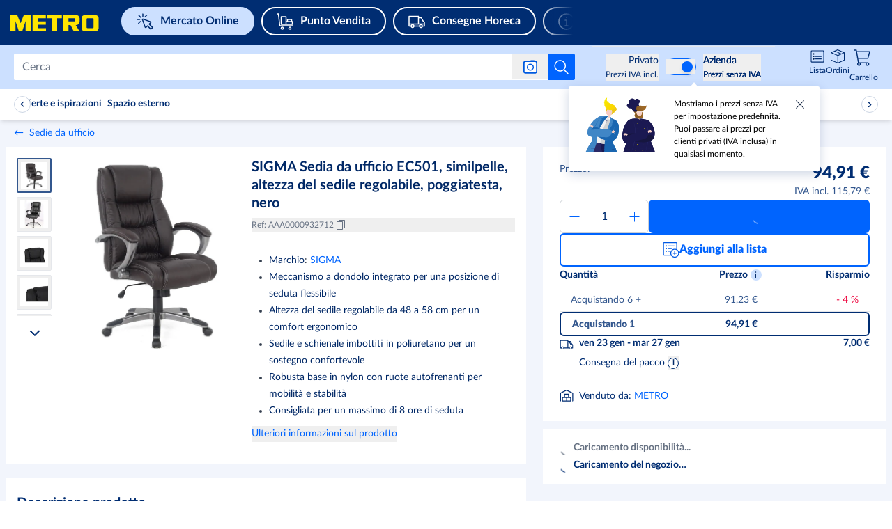

--- FILE ---
content_type: text/html; charset=utf-8
request_url: https://www.metro.it/marketplace/product/8a09becd-fcc4-4b78-9b15-bc3d7d85a8f5?fromSimilarProducts=1
body_size: 137459
content:
<!DOCTYPE html><html lang="it"><script id="__CONFIG__">
              window.__CONFIG__ = {"BASEPATH":"/marketplace"}
            </script><script id="__SENTRY_CONFIG__">
              window.__SENTRY_CONFIG__ = {"dsn":"https://75d475a0865542e1a7765404860ac816@cps-sentry.metro-markets.org/12","env":"production","tracesSampleRate":"0.2"}
            </script><head><meta charSet="utf-8" data-next-head=""/><meta name="google" content="notranslate" data-next-head=""/><base href="/" data-next-head=""/><meta name="viewport" content="width=device-width, initial-scale=1,  user-scalable=yes" data-next-head=""/><meta http-equiv="X-UA-Compatible" content="IE=edge" data-next-head=""/><meta name="msvalidate.01" content="AB616FE33531C8B60AD742C618BB0E57" data-next-head=""/><meta name="google-site-verification" content="SJirFO-r2s4gig5nUPXCR4pgDhdVEw1G_0-BO6D4TjY" data-next-head=""/><link rel="preload" href="https://mma-mp-de-production-cdn.prod.de.metro-marketplace.cloud/fonts/lato/Lato-Black.woff2" as="font" type="font/woff2" crossorigin="anonymous" data-next-head=""/><link rel="preload" href="https://mma-mp-de-production-cdn.prod.de.metro-marketplace.cloud/fonts/lato/Lato-BlackItalic.woff2" as="font" type="font/woff2" crossorigin="anonymous" data-next-head=""/><link rel="preload" href="https://mma-mp-de-production-cdn.prod.de.metro-marketplace.cloud/fonts/lato/Lato-Bold.woff2" as="font" type="font/woff2" crossorigin="anonymous" data-next-head=""/><link rel="preload" href="https://mma-mp-de-production-cdn.prod.de.metro-marketplace.cloud/fonts/lato/Lato-BoldItalic.woff2" as="font" type="font/woff2" crossorigin="anonymous" data-next-head=""/><link rel="preload" href="https://mma-mp-de-production-cdn.prod.de.metro-marketplace.cloud/fonts/lato/Lato-Regular.woff2" as="font" type="font/woff2" crossorigin="anonymous" data-next-head=""/><link rel="preload" href="https://mma-mp-de-production-cdn.prod.de.metro-marketplace.cloud/fonts/metro-ca/CAMetro-Black_v100.woff2" as="font" type="font/woff2" crossorigin="anonymous" data-next-head=""/><link rel="preload" href="https://mma-mp-de-production-cdn.prod.de.metro-marketplace.cloud/fonts/metro-ca/CAMetro-ExtraBold_v100.woff2" as="font" type="font/woff2" crossorigin="anonymous" data-next-head=""/><link rel="preload" href="https://mma-mp-de-production-cdn.prod.de.metro-marketplace.cloud/fonts/metro-ca/CAMetro-Bold_v100.woff2" as="font" type="font/woff2" crossorigin="anonymous" data-next-head=""/><link rel="preload" href="https://mma-mp-de-production-cdn.prod.de.metro-marketplace.cloud/fonts/metro-ca/CAMetro-Regular_v100.woff2" as="font" type="font/woff2" crossorigin="anonymous" data-next-head=""/><link rel="icon" type="image/png" href="marketplace/favicons/metro/favicon-16x16.png" sizes="16x16" data-next-head=""/><link rel="icon" type="image/png" href="marketplace/favicons/metro/favicon-32x32.png" sizes="32x32" data-next-head=""/><link rel="icon" type="image/png" href="marketplace/favicons/metro/favicon-96x96.png" sizes="96x96" data-next-head=""/><link rel="apple-touch-icon" href="marketplace/images/apple-touch-icons/touch-icon-iphone.png" data-next-head=""/><link rel="apple-touch-icon" href="marketplace/images/apple-touch-icons/touch-icon-ipad.png" sizes="72x72" data-next-head=""/><link rel="apple-touch-icon" href="marketplace/images/apple-touch-icons/touch-icon-iphone-retina.png" sizes="114x114" data-next-head=""/><link rel="apple-touch-icon" href="marketplace/images/apple-touch-icons/touch-icon-ipad-retina.png" sizes="144x144" data-next-head=""/><title data-next-head="">SIGMA Sedia da ufficio EC501, similpelle, altezza del sedile regolabile, poggiatesta, nero | METRO</title><meta name="robots" content="index,follow" data-next-head=""/><meta name="description" content="Migliaia di prodotti per la ristorazione e il catering ✔ Sconti a volume ✔ Ordina anche senza tessera METRO ➤ Scoprilo subito!" data-next-head=""/><meta property="og:title" content="SIGMA Sedia da ufficio EC501, similpelle, altezza del sedile regolabile, poggiatesta, nero | METRO" data-next-head=""/><meta property="og:description" content="La sedia da ufficio EC501 SIGMA in nero combina un design elegante con un elevato comfort di seduta. Misura 67 x 72 x 109.5 cm (L x P x A) e offre una seduta confortevole. L&#x27;altezza della seduta può essere regolata da 48 a 58 cm per consentire una regolazione ergonomica. Il sedile e lo schienale imbottiti in poliuretano offrono un sostegno confortevole, mentre i braccioli imbottiti in polipropilene offrono un ulteriore comfort. Il meccanismo a dondolo integrato favorisce una posizione di seduta flessibile. La robusta base in nylon (Ø 73 cm) con ruote autofrenanti offre mobilità e stabilità. È richiesto il montaggio" data-next-head=""/><meta property="og:url" content="https://www.metro.it/marketplace/product/8a09becd-fcc4-4b78-9b15-bc3d7d85a8f5" data-next-head=""/><meta property="og:image" content="https://prod-metro-markets.imgix.net/item_image/79add2e6-8b56-42d9-9674-55a416122990?auto=format,compress" data-next-head=""/><link rel="canonical" href="https://www.metro.it/marketplace/product/8a09becd-fcc4-4b78-9b15-bc3d7d85a8f5" data-next-head=""/><script id="product-schema" type="application/ld+json" data-next-head="">{"@context":"https://schema.org/","@type":"Product","sku":"AAA0000932712","description":"La sedia da ufficio EC501 SIGMA in nero combina un design elegante con un elevato comfort di seduta. Misura 67 x 72 x 109.5 cm (L x P x A) e offre una seduta confortevole. L'altezza della seduta può essere regolata da 48 a 58 cm per consentire una regolazione ergonomica. Il sedile e lo schienale imbottiti in poliuretano offrono un sostegno confortevole, mentre i braccioli imbottiti in polipropilene offrono un ulteriore comfort. Il meccanismo a dondolo integrato favorisce una posizione di seduta flessibile. La robusta base in nylon (Ø 73 cm) con ruote autofrenanti offre mobilità e stabilità. È richiesto il montaggio","name":"SIGMA Sedia da ufficio EC501, similpelle, altezza del sedile regolabile, poggiatesta, nero","image":["https://prod-metro-markets.imgix.net/item_image/79add2e6-8b56-42d9-9674-55a416122990?auto=format,compress","https://prod-metro-markets.imgix.net/item_image/47686631-cba5-40b7-b0e8-453952237c39?auto=format,compress","https://prod-metro-markets.imgix.net/item_image/f2d54969-7e6f-4615-a5a2-3dca1f04e4e2?auto=format,compress","https://prod-metro-markets.imgix.net/item_image/bd6b6f82-a5c0-4ba7-95bb-ad4ac5eab92d?auto=format,compress","https://prod-metro-markets.imgix.net/item_image/44285b1b-89dd-4fbe-9057-57d5a947cd38?auto=format,compress","https://prod-metro-markets.imgix.net/item_image/25d68be6-44df-41c6-8642-0bc4177ea581?auto=format,compress","https://prod-metro-markets.imgix.net/item_image/83790aa2-2f61-4801-b733-89da0434604d?auto=format,compress","https://prod-metro-markets.imgix.net/item_image/eb46caba-7729-4637-bcf9-9bd074bd8a9c?auto=format,compress","https://prod-metro-markets.imgix.net/item_image/4fd75bbb-82ef-48c1-9287-22b9814b1479?auto=format,compress","https://prod-metro-markets.imgix.net/item_image/b3406e93-dc90-4248-bd16-4524a6802e91?auto=format,compress"],"brand":{"@type":"Thing","name":"SIGMA"},"offers":{"@type":"Offer","price":"94.91","priceCurrency":"EUR","itemCondition":"https://schema.org/NewCondition","availability":"https://schema.org/InStock"}}</script><link rel="preload" as="image" imageSrcSet="https://images.metro-marketplace.eu/item_image/79add2e6-8b56-42d9-9674-55a416122990?impolicy=pdp_mobile_main_preview&amp;imwidth=375 1x, https://images.metro-marketplace.eu/item_image/79add2e6-8b56-42d9-9674-55a416122990?impolicy=pdp_mobile_main_preview&amp;imwidth=768 2x" data-next-head=""/><link rel="preload" as="image" imageSrcSet="https://images.metro-marketplace.eu/item_image/79add2e6-8b56-42d9-9674-55a416122990?impolicy=pdp_main_gallery_preview&amp;imwidth=768 1x, https://images.metro-marketplace.eu/item_image/79add2e6-8b56-42d9-9674-55a416122990?impolicy=pdp_main_gallery_preview&amp;imwidth=1024 2x" data-next-head=""/><link rel="preload" href="https://react.es.prod.de.metro-marketplace.cloud/marketplace/_next/static/css/3948c9f7735a222e.css" as="style"/><link rel="stylesheet" href="https://react.es.prod.de.metro-marketplace.cloud/marketplace/_next/static/css/3948c9f7735a222e.css" data-n-g=""/><link rel="preload" href="https://react.es.prod.de.metro-marketplace.cloud/marketplace/_next/static/css/c40f578246516864.css" as="style"/><link rel="stylesheet" href="https://react.es.prod.de.metro-marketplace.cloud/marketplace/_next/static/css/c40f578246516864.css" data-n-p=""/><noscript data-n-css=""></noscript><script defer="" nomodule="" src="https://react.es.prod.de.metro-marketplace.cloud/marketplace/_next/static/chunks/polyfills-42372ed130431b0a.js"></script><script defer="" src="https://react.es.prod.de.metro-marketplace.cloud/marketplace/_next/static/chunks/2579.fa8a4833fbeaa3d3.js"></script><script defer="" src="https://react.es.prod.de.metro-marketplace.cloud/marketplace/_next/static/chunks/9962.af7288cbcd341067.js"></script><script defer="" src="https://react.es.prod.de.metro-marketplace.cloud/marketplace/_next/static/chunks/3838.e613475529b0c26c.js"></script><script src="https://react.es.prod.de.metro-marketplace.cloud/marketplace/_next/static/chunks/webpack-5c6f9fd6695fa199.js" defer=""></script><script src="https://react.es.prod.de.metro-marketplace.cloud/marketplace/_next/static/chunks/framework-9d0aad89fb7a3a6e.js" defer=""></script><script src="https://react.es.prod.de.metro-marketplace.cloud/marketplace/_next/static/chunks/main-28b8b54aecb2e622.js" defer=""></script><script src="https://react.es.prod.de.metro-marketplace.cloud/marketplace/_next/static/chunks/pages/_app-aece861cb9d36d70.js" defer=""></script><script src="https://react.es.prod.de.metro-marketplace.cloud/marketplace/_next/static/chunks/7145-ff485237368da2fc.js" defer=""></script><script src="https://react.es.prod.de.metro-marketplace.cloud/marketplace/_next/static/chunks/9823-8777e4fd59923331.js" defer=""></script><script src="https://react.es.prod.de.metro-marketplace.cloud/marketplace/_next/static/chunks/9235-f47c00de25663e81.js" defer=""></script><script src="https://react.es.prod.de.metro-marketplace.cloud/marketplace/_next/static/chunks/3451-dddce483281ccc2f.js" defer=""></script><script src="https://react.es.prod.de.metro-marketplace.cloud/marketplace/_next/static/chunks/4560-6ab98c02cd06f954.js" defer=""></script><script src="https://react.es.prod.de.metro-marketplace.cloud/marketplace/_next/static/chunks/3361-b960b47fd602b7a5.js" defer=""></script><script src="https://react.es.prod.de.metro-marketplace.cloud/marketplace/_next/static/chunks/1379-571a02a10905cf08.js" defer=""></script><script src="https://react.es.prod.de.metro-marketplace.cloud/marketplace/_next/static/chunks/9541-a1fd133f29d070dd.js" defer=""></script><script src="https://react.es.prod.de.metro-marketplace.cloud/marketplace/_next/static/chunks/6875-f3ea873d5885af7a.js" defer=""></script><script src="https://react.es.prod.de.metro-marketplace.cloud/marketplace/_next/static/chunks/pages/product/%5BproductId%5D-860f630710884a49.js" defer=""></script><script src="https://react.es.prod.de.metro-marketplace.cloud/marketplace/_next/static/web-app-buyer-react-1831723/_buildManifest.js" defer=""></script><script src="https://react.es.prod.de.metro-marketplace.cloud/marketplace/_next/static/web-app-buyer-react-1831723/_ssgManifest.js" defer=""></script></head><body style="overflow-x:hidden"><div id="__next"> <div lang="it" class="bg-background-default antialiased"><div class="group/layout" data-source="web"><div></div><header class="relative z-[10] w-full bg-metro-blue-main lg:h-[64px]" id="header"><div class="mx-auto box-border block w-full max-w-xl" data-testid="container-component"><div class="flex h-auto flex-wrap justify-between lg:ml-[15px] lg:h-[64px] lg:flex-nowrap lg:items-center xl:ml-[20px] xlPlus:ml-0"><div class="mt-12px w-auto lg:mt-[-4px] xl:mr-[15px] false false false" test-target="header-topline__logo__desktop"><a test-target="home-link" href="https://www.metro.it"><span class="sr-only">Naviga su home page</span><svg xmlns="http://www.w3.org/2000/svg" width="129" height="32" viewBox="0 0 175 52" class="mt-[4px] fill-logo lg:hidden"><path fill="#FFE500" d="m20.267 28 5.827-17.582V28h8.699V.009H23.05l-5.654 13.995L11.743.01H0V28h8.699V10.418L14.569 28h5.698zm93.479-10.882c2.713-.218 5.419-2.075 5.419-5.125V5.082C118.85 1.927 116.496.224 113.707 0H91.33v28h8.698V17.118h3.462L109.144 28h10.003l-6.732-10.882h1.33zm-2.41-7.26c0 .606-.15 1.137-1.23 1.137h-10.077V5.501h10.09c1.227 0 1.218.807 1.218 1.312v3.045zM60.888 5.52V.009H38.272V28l22.915-.006.009-5.505H46.992l.002-5.995h13.893v-5.496H46.994V5.52h13.893zm10.873 0h-8.263V.009H88.72v5.51h-8.263V28H71.76V5.52zM146.564.009h-18.483c-2.778.225-5.124 1.642-5.437 4.81v18.108c.313 3.169 2.659 4.848 5.436 5.073h18.484c2.777-.225 5.123-1.904 5.436-5.073V4.82c-.313-3.17-2.659-4.586-5.436-4.811zm-3.262 21.23c-.04.314-.158 1.142-1.23 1.25h-9.421c-1.073-.108-1.269-.936-1.309-1.25V6.612c.04-.315.189-.986 1.261-1.093h9.472c1.073.107 1.187.778 1.227 1.093v14.625z"></path></svg><svg xmlns="http://www.w3.org/2000/svg" width="129" height="32" viewBox="0 0 155 20" class="hidden fill-logo lg:block"><path fill="#FFE500" d="m20.267 28 5.827-17.582V28h8.699V.009H23.05l-5.654 13.995L11.743.01H0V28h8.699V10.418L14.569 28h5.698zm93.479-10.882c2.713-.218 5.419-2.075 5.419-5.125V5.082C118.85 1.927 116.496.224 113.707 0H91.33v28h8.698V17.118h3.462L109.144 28h10.003l-6.732-10.882h1.33zm-2.41-7.26c0 .606-.15 1.137-1.23 1.137h-10.077V5.501h10.09c1.227 0 1.218.807 1.218 1.312v3.045zM60.888 5.52V.009H38.272V28l22.915-.006.009-5.505H46.992l.002-5.995h13.893v-5.496H46.994V5.52h13.893zm10.873 0h-8.263V.009H88.72v5.51h-8.263V28H71.76V5.52zM146.564.009h-18.483c-2.778.225-5.124 1.642-5.437 4.81v18.108c.313 3.169 2.659 4.848 5.436 5.073h18.484c2.777-.225 5.123-1.904 5.436-5.073V4.82c-.313-3.17-2.659-4.586-5.436-4.811zm-3.262 21.23c-.04.314-.158 1.142-1.23 1.25h-9.421c-1.073-.108-1.269-.936-1.309-1.25V6.612c.04-.315.189-.986 1.261-1.093h9.472c1.073.107 1.187.778 1.227 1.093v14.625z"></path></svg></a></div><div class="order-2 mt-5px flex h-[44px] overflow-auto lg:ml-[20px] lg:mt-0 lg:max-w-[52%] xl:max-w-[70%] false false"><div class="flex justify-between !mx-0 swiper-container external-links !overflow-x-auto !overscroll-auto !pb-10px lg:!overflow-x-hidden lg:!pb-0" test-target="header-external-links__desktop"><div class="swiper-wrapper flex"><div class="swiper-slide first:ml-10px !w-fit lg:first:pl-0"><div class="prose"><a href="https://www.metro.it/marketplace" test-target="desktopBucketItem-0" data-testid=""><div class="bg-blue-tint-80 text-primary-main border-2 border-solid border-blue-tint-80 !rounded-full flex items-center whitespace-nowrap py-1px px-10px mr-20px lg:mr-10px mdl:mr-10p font-bold text-regular leading-[1.7] lg:py-5px lg:px-20px hover:border-transparent hover:bg-none desktopBucketItem-0"><svg data-testid="" aria-hidden="true" width="1px" height="100%" class="w-20px h-20px mr-10px lg:min-w-[24px] lg:h-24px" fill="" xmlns="http://www.w3.org/2000/svg" viewBox="0 0 24 24" xmlns:xlink="http://www.w3.org/1999/xlink"><g width="24" height="24" fill="none" stroke="#002d72" stroke-width="1.5"><path stroke-linejoin="round" stroke-miterlimit="10" d="m13.502 20.242 2.09-2.09 4.336 4.336a.75.75 0 0 0 1.06 0l1.498-1.497a.75.75 0 0 0 0-1.06l-4.336-4.337 2.09-2.09a.75.75 0 0 0-.278-1.237L9.48 8.524a.75.75 0 0 0-.958.958l3.743 10.482a.75.75 0 0 0 1.237.278z"></path><path stroke-linecap="round" d="M3.394 3.396 5.87 5.871m8.661-3.005-2.475 2.475m-6.717 6.717-2.475 2.475m1.75-5.588h-3.5m7.828-4.329v-3.5"></path></g></svg><span>Mercato Online</span></div></a></div></div><div class="swiper-slide first:ml-10px !w-fit lg:first:pl-0"><div class="prose"><a href="https://www.metro.it/punto-vendita" test-target="desktopBucketItem-1" data-testid=""><div class="bg-primary-main hover:bg-blue-shade-40 focus:ring-2 focus:ring-blue-shade-40 focus:ring-opacity-50 text-white-main transition border-2 border-solid border-white-main !rounded-full flex items-center whitespace-nowrap py-1px px-10px mr-20px lg:mr-10px mdl:mr-10p font-bold text-regular leading-[1.7] lg:py-5px lg:px-20px hover:border-transparent hover:!bg-white-rgba-30 desktopBucketItem-1"><svg data-testid="" aria-hidden="true" width="1px" height="100%" class="w-20px h-20px mr-10px lg:min-w-[24px] lg:h-24px" fill="" xmlns="http://www.w3.org/2000/svg" viewBox="0 0 24 24" xmlns:xlink="http://www.w3.org/1999/xlink"><g width="24" height="24" fill="none" style="stroke:#ffffff;stroke-width:1.5;stroke-miterlimit:10;stroke-linecap:round;stroke-linejoin:round"><path d="M8 23a1.5 1.5 0 1 1 0-3 1.5 1.5 0 0 1 0 3zM19 23a1.5 1.5 0 1 1 0-3 1.5 1.5 0 0 1 0 3zM1 1h1.5l2 17h18"></path><path d="M13.5 16v-4h9v4zm0 0h-7V5h7zm8-7h-6v3h6z"></path></g></svg><span>Punto Vendita</span></div></a></div></div><div class="swiper-slide first:ml-10px !w-fit lg:first:pl-0"><div class="prose"><a href="https://www.metro.it/consegne-horeca" test-target="desktopBucketItem-2" data-testid=""><div class="bg-primary-main hover:bg-blue-shade-40 focus:ring-2 focus:ring-blue-shade-40 focus:ring-opacity-50 text-white-main transition border-2 border-solid border-white-main !rounded-full flex items-center whitespace-nowrap py-1px px-10px mr-20px lg:mr-10px mdl:mr-10p font-bold text-regular leading-[1.7] lg:py-5px lg:px-20px hover:border-transparent hover:!bg-white-rgba-30 desktopBucketItem-2"><svg data-testid="" aria-hidden="true" width="1px" height="100%" class="w-20px h-20px mr-10px lg:min-w-[24px] lg:h-24px" fill="" xmlns="http://www.w3.org/2000/svg" viewBox="0 0 24 24" xmlns:xlink="http://www.w3.org/1999/xlink"><g width="24" height="24" fill="none" stroke="#ffffff" stroke-linecap="round" stroke-linejoin="round" stroke-miterlimit="10" stroke-width="1.5"><path d="M18 20.5a2 2 0 1 1 0-4 2 2 0 0 1 0 4zM6 20.5a2 2 0 1 1 0-4 2 2 0 0 1 0 4z"></path><path d="M20 18.5h3V13l-2-2-2.5-4.5h-4v-2H1v14h3m12 0H8M14.5 5.5v10m8.5 0H1"></path></g></svg><span>Consegne Horeca</span></div></a></div></div><div class="swiper-slide first:ml-10px !w-fit lg:first:pl-0"><div class="prose"><a href="https://www.metro.it/servizi-info" test-target="desktopBucketItem-3" data-testid=""><div class="bg-primary-main hover:bg-blue-shade-40 focus:ring-2 focus:ring-blue-shade-40 focus:ring-opacity-50 text-white-main transition border-2 border-solid border-white-main !rounded-full flex items-center whitespace-nowrap py-1px px-10px mr-20px lg:mr-10px mdl:mr-10p font-bold text-regular leading-[1.7] lg:py-5px lg:px-20px hover:border-transparent hover:!bg-white-rgba-30 desktopBucketItem-3"><svg data-testid="" aria-hidden="true" width="1px" height="100%" class="w-20px h-20px mr-10px lg:min-w-[24px] lg:h-24px" fill="" xmlns="http://www.w3.org/2000/svg" viewBox="0 0 24 24" xmlns:xlink="http://www.w3.org/1999/xlink"><g width="24" height="24" fill="none" stroke="#ffffff" stroke-linejoin="round" stroke-miterlimit="10"><path stroke-linecap="round" stroke-width="1.5" d="M12 23c6.075 0 11-4.925 11-11S18.075 1 12 1 1 5.925 1 12s4.925 11 11 11z"></path><path stroke-linecap="round" stroke-width="1.5" d="M10 18h4m-4-8h2v7.556"></path><path d="M12 5.5a.5.5 0 1 0 0 1 .5.5 0 0 0 0-1z"></path></g></svg><span>Servizi &amp; Info</span></div></a></div></div></div><div class="swiper-button-p before:left-[20px] before:bg-gradient-to-l invisible flex flex-row flex-nowrap items-center w-[50px] absolute my-auto mx-0 top-0 bottom-0 z-[100] bg-primary-main text-white-main cursor-pointer last:right-0 first:left-0 lg:visible before:hidden before:py-10px before:px-0 before:from-primary-rgba-0 before:to-primary-main before:absolute before:w-[200%] before:h-[100%] before:z-[-1] lg:before:content !hidden h-[64px] bg-gradient-to-r from-primary-main bg-primary-rgba-0"><div class="flex justify-start w-6"><svg data-testid="" aria-hidden="true" width="32px" height="32px" class="block align-middle" fill="" xmlns="http://www.w3.org/2000/svg" viewBox="0 0 32 32" xmlns:xlink="http://www.w3.org/1999/xlink"><g fill="none" stroke="none" id="icon-/-chevron-left-2" stroke-width="1" fill-rule="evenodd"><g id="icon-color-chevron-2"><path d="M20.000173,23.999875 C20.000173,24.259875 19.900173,24.518875 19.700173,24.713875 C19.306173,25.100875 18.672173,25.094875 18.286173,24.699875 L10.286173,16.535875 C9.90517295,16.146875 9.90517295,15.523875 10.286173,15.135875 L17.965173,7.299875 C18.352173,6.904875 18.985173,6.898875 19.380173,7.285875 C19.774173,7.672875 19.779173,8.304875 19.394173,8.699875 L12.400173,15.835875 L19.714173,23.299875 C19.905173,23.494875 20.000173,23.746875 20.000173,23.999875" fill="currentColor"></path></g></g></svg></div></div><div class="swiper-button-n before:right-[18px] before:bg-gradient-to-r invisible flex flex-row flex-nowrap items-center w-[50px] absolute my-auto mx-0 top-0 bottom-0 z-[100] bg-primary-main text-white-main cursor-pointer last:right-0 first:left-0 lg:visible before:hidden before:py-10px before:px-0 before:from-primary-rgba-0 before:to-primary-main before:absolute before:w-[200%] before:h-[100%] before:z-[-1] lg:before:content false h-[64px] justify-end bg-gradient-to-l from-primary-main bg-primary-rgba-0"><div class="flex justify-end w-6"><svg data-testid="" aria-hidden="true" width="32px" height="32px" class="block align-middle" fill="" xmlns="http://www.w3.org/2000/svg" viewBox="0 0 32 32" xmlns:xlink="http://www.w3.org/1999/xlink"><g fill="none" stroke="none" stroke-width="1" fill-rule="evenodd"><path d="M12.3 7.286a.999.999 0 0 1 1.414.014l8 8.164a1 1 0 0 1 0 1.4L14.035 24.7a1 1 0 1 1-1.429-1.4l6.994-7.136L12.286 8.7a.996.996 0 0 1 .014-1.414Z" fill="none" stroke="none"></path></g></svg></div></div></div></div><div class="flex w-auto flex-1 justify-end lg:lg:order-2 lg:min-w-[25%]"></div></div></div></header><div id="subHeader" data-testid="subHeader" class="flex h-[64px] w-full flex-col justify-center bg-blue-tint-80 lg:px-20px lg:pb-0 xl:px-0px sticky top-0 z-30"><div class="px-4 lg:!px-0 xlPlus:!px-0px mx-auto box-border block w-full max-w-xl" data-testid="container-component"><div class="flex flex-row justify-between lg:justify-end"><div class="flex grow items-center"><div class="absolute left-[48px] right-[48px] flex transition-[width] duration-[150ms] ease-in-out lg:relative lg:left-0 lg:right-0 lg:w-full flex-row items-center lg:pl-0 "><div class="flex w-full" role="search"><form class="mx-[12px] box-border flex max-h-40px w-full flex-row items-center rounded-[2px] bg-white-main lg:mx-0 false" id="headerSearch" data-testid="search-bar-form" action="."><input class="placeholder:lato relative box-border !max-h-36px w-full rounded-[2px] !border-0 !py-[9px] font-lato text-[15.96px] text-black !shadow-none placeholder:text-grey-tint-40 bg-white border-[1px] rounded-sm caret-grey-tint-20 border-grey-tint-80 text-primary-main text-regular outline-none px-3 h-10 w-full focus:border-2 focus:border-blue-tint-40 hover:border-2 hover:border-blue-tint-40" type="text" placeholder="Cerca" data-testid="searchInputField" test-target="search-box-input" name="Cerca" aria-label="Cerca" autoComplete="off" id="Cerca" enterKeyHint="search" value=""/><div class="flex flex-row-reverse items-center"><button data-testid="search-submit-btn" type="submit" aria-label="Avvia ricerca" class="flex h-full items-center justify-center rounded-br-[2px] rounded-tr-[2px] bg-white-main p-7px hover:cursor-pointer hover:bg-blue-shade-20 md:!bg-info-main"><svg data-testid="SEARCH" aria-hidden="true" width="24px" height="24px" class="cursor-pointer" fill="" xmlns="http://www.w3.org/2000/svg" viewBox="0 0 32 32" xmlns:xlink="http://www.w3.org/1999/xlink"><path fill="#ffffff" stroke="none" d="M28.707,28.293 C29.098,28.684 29.098,29.316 28.707,29.707 C28.512,29.902 28.256,30 28,30 C27.744,30 27.488,29.902 27.293,29.707 L20.034,22.448 C18.126,24.04 15.674,25 13,25 C6.935,25 2,20.065 2,14 C2,7.935 6.935,3 13,3 C19.065,3 24,7.935 24,14 C24,16.673 23.039,19.125 21.448,21.034 L28.707,28.293 Z M4,14 C4,18.962 8.037,23 13,23 C17.963,23 22,18.962 22,14 C22,9.038 17.963,5 13,5 C8.037,5 4,9.038 4,14 Z"></path></svg></button><div class="relative"><button aria-label="Ricerca per immagine" data-testid="search-by-photo-btn" type="submit" class="relative flex cursor-pointer items-center justify-center px-4 py-2"><svg data-testid="" aria-hidden="true" width="20px" height="20px" class="cursor-pointer" fill="" xmlns="http://www.w3.org/2000/svg" viewBox="0 0 20 20" xmlns:xlink="http://www.w3.org/1999/xlink"><svg width="20" height="20" viewBox="0 0 20 20" fill="#ffffff" xmlns="http://www.w3.org/2000/svg" stroke="none"><rect x="0.75" y="2.25" width="18.5" height="16.5" rx="2.25" stroke="#005AE0" stroke-width="1.5" stroke-linejoin="bevel"></rect><path fill-rule="evenodd" clip-rule="evenodd" d="M17 3H3C2.17157 3 1.5 3.67157 1.5 4.5V16.5C1.5 17.3284 2.17157 18 3 18H17C17.8284 18 18.5 17.3284 18.5 16.5V4.5C18.5 3.67157 17.8284 3 17 3ZM3 1.5C1.34315 1.5 0 2.84315 0 4.5V16.5C0 18.1569 1.34315 19.5 3 19.5H17C18.6569 19.5 20 18.1569 20 16.5V4.5C20 2.84315 18.6569 1.5 17 1.5H3Z" fill="#005AE0"></path><rect x="10" y="0.5" width="6" height="1.5" rx="0.75" fill="#005AE0"></rect><circle cx="10" cy="10.5" r="4.25" stroke="#005AE0" stroke-width="1.5"></circle></svg></svg></button><div data-testid="search-photo-modal" class="absolute flex z-50 flex-col top-0 h-[200px] font-lato left-1/2 -translate-x-[calc(50%-4px)] hidden"><div class="absolute bg-white-main border-none top-[47px] shadow-lg p-5 left-1/2 -translate-x-1/2 min-w-[340px] rounded-[2px] ml-[-5px]"><div class="absolute top-[-10px] rotate-180 content-[&#x27;&#x27;] border-l-[5px] border-r-[5px] border-t-[10px] border-white-main border-l-transparent border-r-transparent transform -translate-x-[5px] left-1/2"></div><div class="flex flex-col gap-6px"><div class="flex justify-between w-full"><p data-testid="search-photo-modal-title" class="flex items-center whitespace-nowrap flex-1 font-semibold text-metro-blue-main text-[16px] leading-[22px]">Ricerca per immagine<span data-testid="new-badge" class="flex items-center justify-center text-tiny px-[6px] py-[2px] rounded-[6px] bg-metro-yellow text-metro-blue-main font-extrabold ml-1 font-metro-ca leading-[18px] min-w-[40px] h-[20px]">NUOVO!</span></p><div class="flex items-center"><button aria-hidden="true" tabindex="-1" aria-label="search by photo modal close button" data-testid="search-photo-modal-close-btn"><svg data-testid="SEARCH" aria-hidden="true" width="16px" height="16px" class="cursor-pointer" fill="" xmlns="http://www.w3.org/2000/svg" viewBox="0 0 32 32" xmlns:xlink="http://www.w3.org/1999/xlink"><path fill="#677283" stroke="none" d="M17.885 16l9.724-9.724a1.332 1.332 0 0 0 0-1.885 1.332 1.332 0 0 0-1.885 0L16 14.115 6.276 4.39a1.332 1.332 0 0 0-1.885 0 1.332 1.332 0 0 0 0 1.885L14.115 16 4.39 25.724A1.332 1.332 0 0 0 5.334 28c.341 0 .682-.13.942-.39L16 17.884l9.724 9.724a1.33 1.33 0 0 0 1.885 0 1.332 1.332 0 0 0 0-1.885L17.885 16z"></path></svg></button></div></div><div class="flex mt-1.5"><p class="m-0 text-base leading-5 text-metro-blue-main">Trova quello che cerchi su METRO con la ricerca per immagini</p></div><div class="flex flex-col justify-between h-[104px] bg-grey-tint-95 p-4 items-center rounded-md"><svg data-testid="" aria-hidden="true" width="32px" height="32px" class="block align-middle" fill="" xmlns="http://www.w3.org/2000/svg" viewBox="0 0 32 32" xmlns:xlink="http://www.w3.org/1999/xlink"><path width="32" height="32" fill-rule="evenodd" clip-rule="evenodd" d="M10.5 9C11.327 9 12 9.673 12 10.5C12 11.327 11.327 12 10.5 12C9.673 12 9 11.327 9 10.5C9 9.673 9.673 9 10.5 9ZM10.5 14C12.43 14 14 12.43 14 10.5C14 8.57 12.43 7 10.5 7C8.57 7 7 8.57 7 10.5C7 12.43 8.57 14 10.5 14ZM25.876 27H6.26L12.89 18.354L15.943 20.402C16.398 20.708 17.013 20.589 17.324 20.138L20.207 15.947L25.876 27ZM6 5H26C26.552 5 27 5.449 27 6V24.809L21.223 13.543C21.063 13.23 20.749 13.025 20.397 13.002C20.047 12.977 19.708 13.144 19.509 13.433L16.236 18.19L13.224 16.169C12.786 15.875 12.193 15.974 11.873 16.392L5 25.356V6C5 5.449 5.448 5 6 5ZM26 3H6C4.346 3 3 4.346 3 6V26C3 27.654 4.346 29 6 29H26C27.654 29 29 27.654 29 26V6C29 4.346 27.654 3 26 3Z" fill="#99A1AD" stroke="none"></path></svg><button role="button" aria-label="CORE.ALL_PAGES.PHOTO_SEARCH.MODAL.CTA_ARIA_LABEL" type="button" data-testid="search-photo-modal-cta" class="rounded-sm transition px-4 py-1 bg-secondary-main hover:bg-blue-shade-20 focus:ring-2 focus:ring-blue-share-20 focus:ring-opacity-50 text-white-main transition !rounded-md font-lato text-base leading-5 font-semibold w-auto min-w-[128px] h-[32px] select-none whitespace-nowrap" id="search-photo-modal-cta">Carica un&#x27;immagine</button><input tabindex="-1" aria-hidden="true" aria-label="photo search input from modal" data-testid="search-photo-modal-file-input" type="file" accept=".jpg,.jpeg,.png,.webp,android/force-camera-workaround" class="hidden sr-only"/></div></div></div></div></div></div></form></div></div></div><span class="ml-6 hidden justify-center bg-metro-blue-tint-60 lg:flex"></span><div class="hidden h-full flex-none lg:flex" data-testid="region-selector"></div><output class="justify-center align-middle lg:flex" data-testid="price-switcher" aria-live="polite" aria-atomic="true"><div class="hidden justify-center align-middle lg:flex"><div class="mx-auto flex pt-0px font-lato md:pt-20px lg:pt-0" test-target="price-switcher"><div class="relative"><div tabindex="0" aria-describedby="" role="button" aria-label="Mostriamo i prezzi senza IVA per impostazione predefinita. Puoi passare ai prezzi per clienti privati ​​(IVA inclusa) in qualsiasi momento." data-testid="on_click_and_hover"><div id="" class="tooltip prose block-as-p prose !right-[-327px] !top-[46px] !z-[20] flex !w-[360px] !cursor-default flex-row items-start justify-center !bg-white-main !px-8px !py-16px shadow-[0_4px_16px_0_rgb(0,45,114,0.2)] before:!border-b-white-main absolute rounded-sm bg-blue-tint-80 z-10 cursor-default text-center py-[13px] px-[25px] text-sm w-[207px] right-[2%] top-[18px] md:right-[-92px] before:absolute before:w-[3px] before:h-0 before:bottom-full before:left-[91%] md:before:left-[50%] md:before:translate-x-[-50%] before:border-x-[5px] before:border-x-transparent before:border-solid before:border-b-[6px] before:border-b-blue-tint-80" data-testid="tooltip_body" role="tooltip"><div><div class="relative mr-10px"><img alt="price type explanation" loading="lazy" width="133" height="85" decoding="async" data-nimg="1" class="my-0" style="color:transparent" src="https://mma-mp-de-production-cdn.prod.de.metro-marketplace.cloud/images/price-type-confirmation.svg"/></div></div><p aria-valuetext="" class="m-0 mr-[13px] flex-1 hyphens-auto break-normal text-left text-sm leading-[1.53] text-black">Mostriamo i prezzi senza IVA per impostazione predefinita.<!-- --> <!-- -->Puoi passare ai prezzi per clienti privati ​​(IVA inclusa) in qualsiasi momento.</p><div><div class="relative mr-10px mt-2px cursor-pointer" data-testid="close_tooltip_icon"><svg data-testid="" aria-hidden="true" width="16px" height="20px" class="block align-middle" fill="" xmlns="http://www.w3.org/2000/svg" viewBox="0 0 32 32" xmlns:xlink="http://www.w3.org/1999/xlink"><path fill="#001432" stroke="none" d="M13.0371602,11.9765 L23.4833301,22.4226699 C23.7762233,22.7155631 23.7762233,23.1904369 23.4833301,23.4833301 C23.1904369,23.7762233 22.7155631,23.7762233 22.4226699,23.4833301 L11.9765,13.0371602 L1.53033009,23.4833301 C1.23743687,23.7762233 0.762563133,23.7762233 0.469669914,23.4833301 C0.176776695,23.1904369 0.176776695,22.7155631 0.469669914,22.4226699 L10.9158398,11.9765 L0.469669914,1.53033009 C0.176776695,1.23743687 0.176776695,0.762563133 0.469669914,0.469669914 C0.762563133,0.176776695 1.23743687,0.176776695 1.53033009,0.469669914 L11.9765,10.9158398 L22.4226699,0.469669914 C22.7155631,0.176776695 23.1904369,0.176776695 23.4833301,0.469669914 C23.7762233,0.762563133 23.7762233,1.23743687 23.4833301,1.53033009 L13.0371602,11.9765 Z"></path></svg></div></div></div></div></div><div class="mt-20px flex w-full items-center justify-center text-base md:mt-0 md:text-regular xl:border-0 xl:py-0 xl:pl-20px xl:pr-0 border-y px-20px py-10px"><button class="prose flex cursor-pointer flex-col text-primary-main transition-all duration-[450ms]  items-end" aria-hidden="true" tabindex="-1"><p class="m-0 whitespace-nowrap text-base leading-[1.5]" data-testid="price">Privato</p><p class="m-0 whitespace-nowrap text-sm leading-[1.5]">Prezzi IVA incl.</p></button><div class="relative w-44px h-24px mx-10px flex items-center rounded-full border border-secondary-main"><button class="w-full h-full" role="switch" aria-checked="true" aria-labelledby="switch-label" tabindex="0" aria-live="polite" data-testid="switch"><div class="absolute top-3px left-0 bg-secondary-main w-16px h-16px rounded-full shadow-md duration-300 ease-in-out" style="transform:translateX(calc(100% + 6px))" aria-hidden="true"></div><span data-testid="switch-screen-reader-only-text" class="sr-only">Azienda Prezzi senza IVA </span></button></div><button class="prose flex cursor-pointer flex-col items-start text-primary-main transition-all duration-[450ms] text-shadow-main" aria-hidden="true" tabindex="-1"><p class="m-0 whitespace-nowrap text-base leading-[1.5]">Azienda</p><p class="m-0 whitespace-nowrap text-sm leading-[1.5]">Prezzi senza IVA</p></button></div></div></div></output><div class="xl:flex"></div><span class="mx-6 hidden w-1px justify-center bg-metro-blue-tint-60 lg:flex"></span><nav class="flex items-center justify-center gap-x-4 pt-1 lg:pt-0"><ul class="hidden gap-x-4 text-sm lg:flex"><li class="flex flex-col items-center"><a class="flex flex-col items-center" data-testid="shopping-list-link" href="https://www.metro.it/marketplace/shopping-lists"><svg data-testid="mini_cart" aria-hidden="true" width="20" height="20" class="h-5 w-5" fill="" xmlns="http://www.w3.org/2000/svg" xmlns:xlink="http://www.w3.org/1999/xlink"><svg width="20" height="20" viewBox="0 0 20 20" fill="none" xmlns="http://www.w3.org/2000/svg"><path fill-rule="evenodd" clip-rule="evenodd" d="M19 17.2C19 17.7523 18.5523 18.2 18 18.2H2C1.44772 18.2 1 17.7523 1 17.2V3C1 2.44772 1.44772 2 2 2H18C18.5523 2 19 2.44772 19 3V17.2Z" stroke="#002D72" stroke-width="1.2" stroke-linejoin="round"></path><mask id="path-2-inside-1_982_6092" fill="white"><ellipse cx="4.60068" cy="6.49985" rx="0.9" ry="0.9"></ellipse></mask><ellipse cx="4.60068" cy="6.49985" rx="0.9" ry="0.9" fill="black"></ellipse><path d="M4.30068 6.49985C4.30068 6.33417 4.435 6.19985 4.60068 6.19985V8.59985C5.76048 8.59985 6.70068 7.65965 6.70068 6.49985H4.30068ZM4.60068 6.19985C4.76637 6.19985 4.90068 6.33417 4.90068 6.49985H2.50068C2.50068 7.65965 3.44089 8.59985 4.60068 8.59985V6.19985ZM4.90068 6.49985C4.90068 6.66554 4.76637 6.79985 4.60068 6.79985V4.39985C3.44089 4.39985 2.50068 5.34006 2.50068 6.49985H4.90068ZM4.60068 6.79985C4.435 6.79985 4.30068 6.66554 4.30068 6.49985H6.70068C6.70068 5.34006 5.76048 4.39985 4.60068 4.39985V6.79985Z" fill="#002D72" mask="url(#path-2-inside-1_982_6092)"></path><mask id="path-4-inside-2_982_6092" fill="white"><ellipse cx="4.60068" cy="10.0998" rx="0.9" ry="0.9"></ellipse></mask><ellipse cx="4.60068" cy="10.0998" rx="0.9" ry="0.9" fill="black"></ellipse><path d="M4.30068 10.0998C4.30068 9.93414 4.435 9.79983 4.60068 9.79983V12.1998C5.76048 12.1998 6.70068 11.2596 6.70068 10.0998H4.30068ZM4.60068 9.79983C4.76637 9.79983 4.90068 9.93414 4.90068 10.0998H2.50068C2.50068 11.2596 3.44089 12.1998 4.60068 12.1998V9.79983ZM4.90068 10.0998C4.90068 10.2655 4.76637 10.3998 4.60068 10.3998V7.99983C3.44089 7.99983 2.50068 8.94003 2.50068 10.0998H4.90068ZM4.60068 10.3998C4.435 10.3998 4.30068 10.2655 4.30068 10.0998H6.70068C6.70068 8.94003 5.76048 7.99983 4.60068 7.99983V10.3998Z" fill="#002D72" mask="url(#path-4-inside-2_982_6092)"></path><mask id="path-6-inside-3_982_6092" fill="white"><ellipse cx="4.60068" cy="13.6998" rx="0.9" ry="0.9"></ellipse></mask><ellipse cx="4.60068" cy="13.6998" rx="0.9" ry="0.9" fill="black"></ellipse><path d="M4.30068 13.6998C4.30068 13.5341 4.435 13.3998 4.60068 13.3998V15.7998C5.76048 15.7998 6.70068 14.8596 6.70068 13.6998H4.30068ZM4.60068 13.3998C4.76637 13.3998 4.90068 13.5341 4.90068 13.6998H2.50068C2.50068 14.8596 3.44089 15.7998 4.60068 15.7998V13.3998ZM4.90068 13.6998C4.90068 13.8655 4.76637 13.9998 4.60068 13.9998V11.5998C3.44089 11.5998 2.50068 12.54 2.50068 13.6998H4.90068ZM4.60068 13.9998C4.435 13.9998 4.30068 13.8655 4.30068 13.6998H6.70068C6.70068 12.54 5.76048 11.5998 4.60068 11.5998V13.9998Z" fill="#002D72" mask="url(#path-6-inside-3_982_6092)"></path><path d="M7.30078 6.49988H15.4008" stroke="#002D72" stroke-width="1.2" stroke-linecap="round"></path><path d="M7.30078 10.0999H15.4008" stroke="#002D72" stroke-width="1.2" stroke-linecap="round"></path><path d="M7.30078 13.6998H15.4008" stroke="#002D72" stroke-width="1.2" stroke-linecap="round"></path></svg></svg><span class="prose text-sm text-primary-main">Lista</span></a></li><li class="flex flex-col items-center"><a class="flex flex-col items-center" data-testid="orders-history-link" href="https://www.metro.it/marketplace/account/orders-history"><svg data-testid="mini_cart" aria-hidden="true" width="20" height="20" class="h-5 w-5" fill="" xmlns="http://www.w3.org/2000/svg" viewBox="0 0 20 20" xmlns:xlink="http://www.w3.org/1999/xlink"><svg width="20" height="20" viewBox="0 0 20 20" fill="none" xmlns="http://www.w3.org/2000/svg" stroke="none"><path fill-rule="evenodd" clip-rule="evenodd" d="M9.78024 0.0457089C9.92042 -0.0152369 10.0796 -0.0152363 10.2198 0.0457106L19.6684 4.15387C19.8697 4.24137 19.9998 4.4399 19.9998 4.65934V15.3406C19.9998 15.5568 19.8735 15.753 19.6767 15.8424L10.6389 19.9506C10.4996 20.0139 10.3401 20.0165 10.1988 19.9576L0.339189 15.8494C0.133793 15.7638 0 15.5631 0 15.3406V4.65934C0 4.4399 0.13017 4.24136 0.331413 4.15387L9.78024 0.0457089ZM1.10236 5.48611L9.85965 9.13498V18.622L1.10236 14.9732V5.48611ZM10.962 18.5928L18.8975 14.9857V5.51534L10.962 9.12244V18.5928ZM10.4013 8.16643L13.8564 6.59585L6.03389 2.8766L1.95836 4.64855L10.4013 8.16643ZM7.37488 2.29356L15.1689 5.99926L18.0921 4.67054L10 1.15221L7.37488 2.29356Z" fill="#002D72"></path></svg></svg><span class="prose text-sm text-primary-main">Ordini</span></a></li><li class="flex flex-row items-center gap-4 text-sm lg:relative"><div class="xl:relative  " data-testid="mini_cart_container" id="mini_cart-container"><div class="flex items-center hover:cursor-pointer lg:p-0"><div role="link" tabindex="0" data-testid="cart_page_link" test-target="cart-link" class="duration-850 prose flex flex-col items-center justify-center opacity-100 delay-200 ease-in-out"><p class="sr-only">Carrello</p><svg data-testid="mini_cart" aria-hidden="true" width="30px" height="30px" class="block align-middle" fill="" xmlns="http://www.w3.org/2000/svg" viewBox="0 0 32 32" xmlns:xlink="http://www.w3.org/1999/xlink"><path fill="#002d72" stroke="none" d="M22.4,14l2.9-10.3c0.1-0.2,0-0.5-0.1-0.7c-0.1-0.2-0.4-0.3-0.6-0.3H5L4.7,0.9C4.6,0.5,4.3,0.3,4,0.3H1 C0.6,0.3,0.2,0.6,0.2,1S0.6,1.8,1,1.8h2.3l3.2,18.4c-0.7,0.5-1.2,1.3-1.2,2.2c0,1.5,1.2,2.8,2.8,2.8s2.8-1.2,2.8-2.8 c0-0.5-0.1-0.9-0.3-1.2h7.9c-0.2,0.4-0.3,0.8-0.3,1.2c0,1.5,1.2,2.8,2.8,2.8s2.8-1.2,2.8-2.8s-1.2-2.8-2.8-2.8H7.9l-0.9-5.1h14.6 C22,14.5,22.3,14.3,22.4,14z M9.3,22.4c0,0.7-0.6,1.2-1.2,1.2s-1.2-0.6-1.2-1.2s0.6-1.2,1.2-1.2S9.3,21.7,9.3,22.4z M22.1,22.4 c0,0.7-0.6,1.2-1.2,1.2s-1.2-0.6-1.2-1.2s0.6-1.2,1.2-1.2S22.1,21.7,22.1,22.4z M6.8,13L5.3,4.3h18.2L21.1,13H6.8z" id="mini-cart-path-1"></path></svg><p class="my-0 hidden cursor-pointer text-sm text-primary-main lg:block">Carrello<span class="sr-only">, <!-- -->0<!-- --> <!-- -->Prodotti</span></p></div></div></div></li></ul></nav></div></div></div><span data-testid="blue-filter"><div class=""></div></span><div class="lg:hidden" role="alert" aria-live="polite" data-testid="explanation_banner"><div class="prose box-border flex flex-row items-start justify-between bg-white-main m-8px p-12px"><div class="mr-16px"><p class="m-0 hyphens-auto break-normal text-base leading-[1.29]">Mostriamo i prezzi senza IVA per impostazione predefinita.<!-- --> <button class="cursor-pointer text-base font-light text-secondary-main" data-testid="price-switch-banner-btn">Passa ai prezzi dei clienti privati ​​(IVA inclusa).</button></p></div><button class="ml-12px mr-8px mt-2px cursor-pointer" data-testid="explanation_banner_close" aria-label="Chiudere"><svg data-testid="" aria-hidden="true" width="16px" height="20px" class="block align-middle" fill="" xmlns="http://www.w3.org/2000/svg" viewBox="0 0 32 32" xmlns:xlink="http://www.w3.org/1999/xlink"><path fill="#001432" stroke="none" d="M13.0371602,11.9765 L23.4833301,22.4226699 C23.7762233,22.7155631 23.7762233,23.1904369 23.4833301,23.4833301 C23.1904369,23.7762233 22.7155631,23.7762233 22.4226699,23.4833301 L11.9765,13.0371602 L1.53033009,23.4833301 C1.23743687,23.7762233 0.762563133,23.7762233 0.469669914,23.4833301 C0.176776695,23.1904369 0.176776695,22.7155631 0.469669914,22.4226699 L10.9158398,11.9765 L0.469669914,1.53033009 C0.176776695,1.23743687 0.176776695,0.762563133 0.469669914,0.469669914 C0.762563133,0.176776695 1.23743687,0.176776695 1.53033009,0.469669914 L11.9765,10.9158398 L22.4226699,0.469669914 C22.7155631,0.176776695 23.1904369,0.176776695 23.4833301,0.469669914 C23.7762233,0.762563133 23.7762233,1.23743687 23.4833301,1.53033009 L13.0371602,11.9765 Z"></path></svg></button></div></div><nav aria-label="Categorie" class="app__top-categories-navbar relative z-[6] hidden bg-white-main px-5 shadow-md lg:block xl:px-0"><div class="relative mx-auto box-border block w-full max-w-xl" data-testid="container-component"><div class="relative px-0 font-lato after:absolute after:bottom-0 after:right-0 after:top-0 after:w-[64px] after:bg-[linear-gradient(90deg,rgba(255,255,255,0)_0%,#FFF_52.35%)] false "><span data-testid="carousel-arrow" class="
        left-0 absolute inset-y-0 bottom-0 top-[10px] z-10 flex h-6 w-6 cursor-pointer rounded-full border-[1px] border-metro-blue-tint-80 bg-white-main text-primary-main hover:border-[1px] hover:border-primary-main hover:text-primary-main"><svg data-testid="" aria-hidden="true" width="100%" height="100%" class="block align-middle" fill="" xmlns="http://www.w3.org/2000/svg" viewBox="0 0 32 32" xmlns:xlink="http://www.w3.org/1999/xlink"><path fill="currentColor" stroke="none" d="M12.5 15.5C12.5 15.244 12.598 14.988 12.793 14.793L17.293 10.293C17.684 9.90201 18.316 9.90201 18.707 10.293C19.098 10.684 19.098 11.316 18.707 11.707L14.914 15.5L18.707 19.293C19.098 19.684 19.098 20.316 18.707 20.707C18.316 21.098 17.684 21.098 17.293 20.707L12.793 16.207C12.598 16.012 12.5 15.756 12.5 15.5"></path></svg></span><span data-testid="carousel-arrow" class="
        right-0 absolute inset-y-0 bottom-0 top-[10px] z-10 flex h-6 w-6 cursor-pointer rounded-full border-[1px] border-metro-blue-tint-80 bg-white-main text-primary-main hover:border-[1px] hover:border-primary-main hover:text-primary-main"><svg data-testid="" aria-hidden="true" width="100%" height="100%" class="block align-middle" fill="" xmlns="http://www.w3.org/2000/svg" viewBox="0 0 32 32" xmlns:xlink="http://www.w3.org/1999/xlink"><path fill="currentColor" stroke="none" d="M19.5 16.5C19.5 16.756 19.402 17.012 19.207 17.207L14.707 21.707C14.316 22.098 13.684 22.098 13.293 21.707C12.902 21.316 12.902 20.684 13.293 20.293L17.086 16.5L13.293 12.707C12.902 12.316 12.902 11.684 13.293 11.293C13.684 10.902 14.316 10.902 14.707 11.293L19.207 15.793C19.402 15.988 19.5 16.244 19.5 16.5"></path></svg></span><div data-testid="scrollable" class="relative w-full overflow-x-scroll no-scrollbar"><ul class="flex w-full gap-5"><li><a href="https://www.metro.it/marketplace/content/all-offers" class="!h-[44px] flex justify-center items-center whitespace-nowrap font-semibold font-lato text-[14px] border-b-2 border-transparent leading-5 text-primary-main hover:border-primary-main transition-all duration-300 px-1 cursor-pointer swiper-slide !w-fit" data-testid="categories-item" data-name="scrollableElement">Offerte e ispirazioni</a></li><li data-name="scrollableElement" class="empty:hidden"><a href="https://www.metro.it/marketplace/content/spazio-esterno-per-ristoranti-e-hotel" class="!h-[44px] flex justify-center items-center whitespace-nowrap font-semibold font-lato text-[14px] border-b-2 border-transparent leading-5 text-primary-main hover:border-primary-main transition-all duration-300 px-1 cursor-pointer  ">Spazio esterno</a></li></ul></div></div><div class="opacity-0 absolute left-0 right-0 z-10 bg-white-main transition-[opacity] duration-[300ms] ease-[cubic-bezier(0.25,0.8,0.25,1)] will-change-[opacity]"></div></div><div style="margin-top:172px" class="opacity-0 pointer-events-none fixed left-0 top-0 z-0 h-[100vh] w-[100vw] bg-grey-main shadow-[-4px_-6px_6px_-1px_rgba(0,0,0,0.1)] transition-[opacity] duration-[300ms] ease-[cubic-bezier(0.25,0.8,0.25,1)] will-change-[opacity]"></div></nav><div role="region" aria-label="Notifications (F8)" tabindex="-1" style="pointer-events:none"><ol tabindex="-1" class="fixed top-0 z-[100] flex max-h-screen w-full flex-col-reverse p-4 sm:bottom-0 sm:right-0 sm:top-auto sm:flex-col md:max-w-[420px]"></ol></div><div class="min-h-[100vh] " id="main-content"><div class="prose p-0 xs-md:px-0 md-xl:px-2 md-xl:py-0 mx-auto box-border block w-full max-w-xl" data-testid="container-component"><div class="hidden is-companion:!block md:block !block" data-testid="product-breadcrumbs"><nav data-testid="breadcrumbs-desktop" class="flex mb-5 mt-5 min-h-full hidden xl:block 2xl:block text-[14px]"><ol class="inline-flex items-center text-secondary-main p-0 m-0"><li class="inline-flex items-center cursor-pointer m-0 after:content-[&#x27;/&#x27;] after:mx-[0.2625rem] last:after:content-none p-0"><a href="https://www.metro.it/marketplace" class="pl-0 text-secondary-main hover:underline whitespace-nowrap pr-[1px]">Pagina principale</a></li><li class="inline-flex items-center cursor-pointer m-0 after:content-[&#x27;/&#x27;] after:mx-[0.2625rem]  last:after:content-none p-0 "><a href="https://www.metro.it/marketplace/c/mobili" class="text-secondary-main hover:underline whitespace-nowrap px-[1px]">Mobili</a></li><li class="inline-flex items-center cursor-pointer m-0 after:content-[&#x27;/&#x27;] after:mx-[0.2625rem]  last:after:content-none p-0 "><a href="https://www.metro.it/marketplace/c/mobili-per-ufficio-arredo-ufficio" class="text-secondary-main hover:underline whitespace-nowrap px-[1px]">Mobili per ufficio, arredo ufficio</a></li><li class="inline-flex items-center cursor-pointer m-0 after:content-[&#x27;/&#x27;] after:mx-[0.2625rem]  last:after:content-none p-0 "><a href="https://www.metro.it/marketplace/c/sedie-da-ufficio-1" class="text-secondary-main hover:underline whitespace-nowrap px-[1px]">Sedie da ufficio</a></li><li class="inline-flex items-center cursor-pointer m-0 after:content-[&#x27;/&#x27;] after:mx-[0.2625rem]  last:after:content-none p-0"><a href="https://www.metro.it/marketplace/c/sedie-da-ufficio" class="text-secondary-main hover:underline whitespace-nowrap px-[1px]">Sedie da ufficio</a></li></ol></nav><nav data-testid="back-button-companion" class="min-h-full hidden is-companion:block text-base pl-3"><ol class="inline-flex items-center text-secondary-main p-0 m-0"><li class="inline-flex items-center cursor-pointer p-0"><a href="/" class="p-2 text-secondary-main hover:underline before:content-[&#x27;←&#x27;] before:pr-2">Indietro</a></li></ol></nav><nav data-testid="breadcrumbs-mobile" class="flex min-h-full xl:hidden 2xl:hidden text-base pl-3 is-companion:hidden"><ol class="inline-flex items-center text-secondary-main p-0 m-0"><li class="inline-flex items-center cursor-pointer before:content-[&#x27;←&#x27;] p-0"><a href="https://www.metro.it/marketplace/c/sedie-da-ufficio" class="p-2 text-secondary-main hover:underline">Sedie da ufficio</a></li></ol></nav></div><div class="flex flex-col justify-between lg:flex-row"><div class="flex max-h-[67%] flex-col lg:mr-6 lg:max-w-[61%] lg:[flex:61] xl:max-w-[67%] xl:[flex:67]"><div class="flex flex-col lg-lgXl:flex-col w-full bg-white-main xs-mdMinus:px-4 py-4 lgXl:p-4 px-3 lg-xlMinus:pb-4 md:flex-row md:flex-nowrap gap-0 md:gap-10 lg-lgXl:gap-2 lgXl:gap-8"><div class="md:flex-[1_1_100%] md:max-w-[fit-content] lg-lgXl:max-w-[100%]"><div class="block sticky top-3 z-[5]"><div class="md:hidden swiper-container image-carousel overflow-hidden relative max-w-100%"><div id="product-image-mobile" class="swiper-wrapper flex items-center"><button class="swiper-slide !w-full !flex !w-max-100% justify-center items-center"><img alt="mobile_image" draggable="false" loading="eager" width="300" height="300" decoding="async" data-nimg="1" class="object-contain !min-h-[300px] !max-h-[400px] m-0 w-full" style="color:transparent" srcSet="https://images.metro-marketplace.eu/item_image/79add2e6-8b56-42d9-9674-55a416122990?impolicy=pdp_mobile_main_preview&amp;imwidth=375 1x, https://images.metro-marketplace.eu/item_image/79add2e6-8b56-42d9-9674-55a416122990?impolicy=pdp_mobile_main_preview&amp;imwidth=768 2x" src="https://images.metro-marketplace.eu/item_image/79add2e6-8b56-42d9-9674-55a416122990?impolicy=pdp_mobile_main_preview&amp;imwidth=768"/></button><button class="swiper-slide !w-full !flex !w-max-100% justify-center items-center"><img alt="mobile_image" draggable="false" loading="lazy" width="300" height="300" decoding="async" data-nimg="1" class="object-contain !min-h-[300px] !max-h-[400px] m-0 w-full" style="color:transparent" srcSet="https://images.metro-marketplace.eu/item_image/47686631-cba5-40b7-b0e8-453952237c39?impolicy=pdp_mobile_main_preview&amp;imwidth=375 1x, https://images.metro-marketplace.eu/item_image/47686631-cba5-40b7-b0e8-453952237c39?impolicy=pdp_mobile_main_preview&amp;imwidth=768 2x" src="https://images.metro-marketplace.eu/item_image/47686631-cba5-40b7-b0e8-453952237c39?impolicy=pdp_mobile_main_preview&amp;imwidth=768"/></button><button class="swiper-slide !w-full !flex !w-max-100% justify-center items-center"><img alt="mobile_image" draggable="false" loading="lazy" width="300" height="300" decoding="async" data-nimg="1" class="object-contain !min-h-[300px] !max-h-[400px] m-0 w-full" style="color:transparent" srcSet="https://images.metro-marketplace.eu/item_image/f2d54969-7e6f-4615-a5a2-3dca1f04e4e2?impolicy=pdp_mobile_main_preview&amp;imwidth=375 1x, https://images.metro-marketplace.eu/item_image/f2d54969-7e6f-4615-a5a2-3dca1f04e4e2?impolicy=pdp_mobile_main_preview&amp;imwidth=768 2x" src="https://images.metro-marketplace.eu/item_image/f2d54969-7e6f-4615-a5a2-3dca1f04e4e2?impolicy=pdp_mobile_main_preview&amp;imwidth=768"/></button><button class="swiper-slide !w-full !flex !w-max-100% justify-center items-center"><img alt="mobile_image" draggable="false" loading="lazy" width="300" height="300" decoding="async" data-nimg="1" class="object-contain !min-h-[300px] !max-h-[400px] m-0 w-full" style="color:transparent" srcSet="https://images.metro-marketplace.eu/item_image/bd6b6f82-a5c0-4ba7-95bb-ad4ac5eab92d?impolicy=pdp_mobile_main_preview&amp;imwidth=375 1x, https://images.metro-marketplace.eu/item_image/bd6b6f82-a5c0-4ba7-95bb-ad4ac5eab92d?impolicy=pdp_mobile_main_preview&amp;imwidth=768 2x" src="https://images.metro-marketplace.eu/item_image/bd6b6f82-a5c0-4ba7-95bb-ad4ac5eab92d?impolicy=pdp_mobile_main_preview&amp;imwidth=768"/></button><button class="swiper-slide !w-full !flex !w-max-100% justify-center items-center"><img alt="mobile_image" draggable="false" loading="lazy" width="300" height="300" decoding="async" data-nimg="1" class="object-contain !min-h-[300px] !max-h-[400px] m-0 w-full" style="color:transparent" srcSet="https://images.metro-marketplace.eu/item_image/44285b1b-89dd-4fbe-9057-57d5a947cd38?impolicy=pdp_mobile_main_preview&amp;imwidth=375 1x, https://images.metro-marketplace.eu/item_image/44285b1b-89dd-4fbe-9057-57d5a947cd38?impolicy=pdp_mobile_main_preview&amp;imwidth=768 2x" src="https://images.metro-marketplace.eu/item_image/44285b1b-89dd-4fbe-9057-57d5a947cd38?impolicy=pdp_mobile_main_preview&amp;imwidth=768"/></button><button class="swiper-slide !w-full !flex !w-max-100% justify-center items-center"><img alt="mobile_image" draggable="false" loading="lazy" width="300" height="300" decoding="async" data-nimg="1" class="object-contain !min-h-[300px] !max-h-[400px] m-0 w-full" style="color:transparent" srcSet="https://images.metro-marketplace.eu/item_image/25d68be6-44df-41c6-8642-0bc4177ea581?impolicy=pdp_mobile_main_preview&amp;imwidth=375 1x, https://images.metro-marketplace.eu/item_image/25d68be6-44df-41c6-8642-0bc4177ea581?impolicy=pdp_mobile_main_preview&amp;imwidth=768 2x" src="https://images.metro-marketplace.eu/item_image/25d68be6-44df-41c6-8642-0bc4177ea581?impolicy=pdp_mobile_main_preview&amp;imwidth=768"/></button><button class="swiper-slide !w-full !flex !w-max-100% justify-center items-center"><img alt="mobile_image" draggable="false" loading="lazy" width="300" height="300" decoding="async" data-nimg="1" class="object-contain !min-h-[300px] !max-h-[400px] m-0 w-full" style="color:transparent" srcSet="https://images.metro-marketplace.eu/item_image/83790aa2-2f61-4801-b733-89da0434604d?impolicy=pdp_mobile_main_preview&amp;imwidth=375 1x, https://images.metro-marketplace.eu/item_image/83790aa2-2f61-4801-b733-89da0434604d?impolicy=pdp_mobile_main_preview&amp;imwidth=768 2x" src="https://images.metro-marketplace.eu/item_image/83790aa2-2f61-4801-b733-89da0434604d?impolicy=pdp_mobile_main_preview&amp;imwidth=768"/></button><button class="swiper-slide !w-full !flex !w-max-100% justify-center items-center"><img alt="mobile_image" draggable="false" loading="lazy" width="300" height="300" decoding="async" data-nimg="1" class="object-contain !min-h-[300px] !max-h-[400px] m-0 w-full" style="color:transparent" srcSet="https://images.metro-marketplace.eu/item_image/eb46caba-7729-4637-bcf9-9bd074bd8a9c?impolicy=pdp_mobile_main_preview&amp;imwidth=375 1x, https://images.metro-marketplace.eu/item_image/eb46caba-7729-4637-bcf9-9bd074bd8a9c?impolicy=pdp_mobile_main_preview&amp;imwidth=768 2x" src="https://images.metro-marketplace.eu/item_image/eb46caba-7729-4637-bcf9-9bd074bd8a9c?impolicy=pdp_mobile_main_preview&amp;imwidth=768"/></button><button class="swiper-slide !w-full !flex !w-max-100% justify-center items-center"><img alt="mobile_image" draggable="false" loading="lazy" width="300" height="300" decoding="async" data-nimg="1" class="object-contain !min-h-[300px] !max-h-[400px] m-0 w-full" style="color:transparent" srcSet="https://images.metro-marketplace.eu/item_image/4fd75bbb-82ef-48c1-9287-22b9814b1479?impolicy=pdp_mobile_main_preview&amp;imwidth=375 1x, https://images.metro-marketplace.eu/item_image/4fd75bbb-82ef-48c1-9287-22b9814b1479?impolicy=pdp_mobile_main_preview&amp;imwidth=768 2x" src="https://images.metro-marketplace.eu/item_image/4fd75bbb-82ef-48c1-9287-22b9814b1479?impolicy=pdp_mobile_main_preview&amp;imwidth=768"/></button><button class="swiper-slide !w-full !flex !w-max-100% justify-center items-center"><img alt="mobile_image" draggable="false" loading="lazy" width="300" height="300" decoding="async" data-nimg="1" class="object-contain !min-h-[300px] !max-h-[400px] m-0 w-full" style="color:transparent" srcSet="https://images.metro-marketplace.eu/item_image/b3406e93-dc90-4248-bd16-4524a6802e91?impolicy=pdp_mobile_main_preview&amp;imwidth=375 1x, https://images.metro-marketplace.eu/item_image/b3406e93-dc90-4248-bd16-4524a6802e91?impolicy=pdp_mobile_main_preview&amp;imwidth=768 2x" src="https://images.metro-marketplace.eu/item_image/b3406e93-dc90-4248-bd16-4524a6802e91?impolicy=pdp_mobile_main_preview&amp;imwidth=768"/></button></div></div><div data-testid="carousel-bullets" class="bottom-0 mb-2 text-center md:hidden"><button class="swiper-pagination-bullet !w-1.5 !h-1.5 !mr-1 swiper-pagination-bullet-active !bg-blue-main" aria-label="Slide 1"></button><button class="swiper-pagination-bullet !w-1.5 !h-1.5 !mr-1 " aria-label="Slide 2"></button><button class="swiper-pagination-bullet !w-1.5 !h-1.5 !mr-1 " aria-label="Slide 3"></button><button class="swiper-pagination-bullet !w-1.5 !h-1.5 !mr-1 " aria-label="Slide 4"></button><button class="swiper-pagination-bullet !w-1.5 !h-1.5 !mr-1 " aria-label="Slide 5"></button><button class="swiper-pagination-bullet !w-1.5 !h-1.5 !mr-1 " aria-label="Slide 6"></button><button class="swiper-pagination-bullet !w-1.5 !h-1.5 !mr-1 " aria-label="Slide 7"></button><button class="swiper-pagination-bullet !w-1.5 !h-1.5 !mr-1 " aria-label="Slide 8"></button><button class="swiper-pagination-bullet !w-1.5 !h-1.5 !mr-1 " aria-label="Slide 9"></button><button class="swiper-pagination-bullet !w-1.5 !h-1.5 !mr-1 " aria-label="Slide 10"></button></div><div data-testid="desktop-carousel-image" class="relative mb-6 box-border hidden place-content-stretch items-stretch justify-center md:flex xl:mb-2"><div class="flex flex-col"><div class="mr-3 hidden md:flex md:flex-col md:h-[365px] lg:h-[275px] xl:h-[410px] lg-lgXl:h-full lg-lgXl:max-h-[375px]"><button class="!flex flex-row flex-nowrap justify-center items-center z-[5] cursor-pointer my-auto mx-0 w-52px text-blue-shade-60 h-[48px] text-metro-blue-tint-80 pointer-events-none cursor-default absolute top-0 bg-white-main transition-all !duration-500 invisible !z-0 opacity-0" data-testid="swiper-button-p" aria-label="carousel arrow up"><svg data-testid="" aria-hidden="true" width="24px" height="24px" class="block align-middle" fill="" xmlns="http://www.w3.org/2000/svg" viewBox="0 0 32 32" xmlns:xlink="http://www.w3.org/1999/xlink"><path fill="#002D72" stroke="#002D72" d="M8.00029795,19.99975 C7.74029795,19.99975 7.48129795,19.89975 7.28629795,19.69975 C6.89929795,19.30575 6.90529795,18.67175 7.30029795,18.28575 L15.464298,10.28575 C15.853298,9.90475 16.476298,9.90475 16.864298,10.28575 L24.700298,17.96475 C25.095298,18.35175 25.101298,18.98475 24.714298,19.37975 C24.327298,19.77375 23.695298,19.77875 23.300298,19.39375 L16.164298,12.39975 L8.70029795,19.71375 C8.50529795,19.90475 8.25329795,19.99975 8.00029795,19.99975"></path></svg></button><div class="swiper-container image-carousel max-h-100% relative flex overflow-hidden"><div class="swiper-wrapper flex flex-col"><button class="swiper-slide border-metro-tint-80 my-0 mb-6px box-border rounded-sm border p-4px last:mb-0 md:!w-[50px] md:!h-[50px] border-2 border-metro-blue-tint-20" aria-label="Immagine del prodotto 1"><img alt="thumbnail of SIGMA Sedia da ufficio EC501, similpelle, altezza del sedile regolabile, poggiatesta, nero" draggable="false" loading="lazy" width="50" height="50" decoding="async" data-nimg="1" class="!relative !m-0 h-full w-full object-contain" style="color:transparent" srcSet="https://images.metro-marketplace.eu/item_image/79add2e6-8b56-42d9-9674-55a416122990?impolicy=pdp_main_gallery_thumb&amp;imwidth=64 1x, https://images.metro-marketplace.eu/item_image/79add2e6-8b56-42d9-9674-55a416122990?impolicy=pdp_main_gallery_thumb&amp;imwidth=128 2x" src="https://images.metro-marketplace.eu/item_image/79add2e6-8b56-42d9-9674-55a416122990?impolicy=pdp_main_gallery_thumb&amp;imwidth=128"/></button><button class="swiper-slide border-metro-tint-80 my-0 mb-6px box-border rounded-sm border p-4px last:mb-0 md:!w-[50px] md:!h-[50px]" aria-label="Immagine del prodotto 2"><img alt="thumbnail of SIGMA Sedia da ufficio EC501, similpelle, altezza del sedile regolabile, poggiatesta, nero" draggable="false" loading="lazy" width="50" height="50" decoding="async" data-nimg="1" class="!relative !m-0 h-full w-full object-contain" style="color:transparent" srcSet="https://images.metro-marketplace.eu/item_image/47686631-cba5-40b7-b0e8-453952237c39?impolicy=pdp_main_gallery_thumb&amp;imwidth=64 1x, https://images.metro-marketplace.eu/item_image/47686631-cba5-40b7-b0e8-453952237c39?impolicy=pdp_main_gallery_thumb&amp;imwidth=128 2x" src="https://images.metro-marketplace.eu/item_image/47686631-cba5-40b7-b0e8-453952237c39?impolicy=pdp_main_gallery_thumb&amp;imwidth=128"/></button><button class="swiper-slide border-metro-tint-80 my-0 mb-6px box-border rounded-sm border p-4px last:mb-0 md:!w-[50px] md:!h-[50px]" aria-label="Immagine del prodotto 3"><img alt="thumbnail of SIGMA Sedia da ufficio EC501, similpelle, altezza del sedile regolabile, poggiatesta, nero" draggable="false" loading="lazy" width="50" height="50" decoding="async" data-nimg="1" class="!relative !m-0 h-full w-full object-contain" style="color:transparent" srcSet="https://images.metro-marketplace.eu/item_image/f2d54969-7e6f-4615-a5a2-3dca1f04e4e2?impolicy=pdp_main_gallery_thumb&amp;imwidth=64 1x, https://images.metro-marketplace.eu/item_image/f2d54969-7e6f-4615-a5a2-3dca1f04e4e2?impolicy=pdp_main_gallery_thumb&amp;imwidth=128 2x" src="https://images.metro-marketplace.eu/item_image/f2d54969-7e6f-4615-a5a2-3dca1f04e4e2?impolicy=pdp_main_gallery_thumb&amp;imwidth=128"/></button><button class="swiper-slide border-metro-tint-80 my-0 mb-6px box-border rounded-sm border p-4px last:mb-0 md:!w-[50px] md:!h-[50px]" aria-label="Immagine del prodotto 4"><img alt="thumbnail of SIGMA Sedia da ufficio EC501, similpelle, altezza del sedile regolabile, poggiatesta, nero" draggable="false" loading="lazy" width="50" height="50" decoding="async" data-nimg="1" class="!relative !m-0 h-full w-full object-contain" style="color:transparent" srcSet="https://images.metro-marketplace.eu/item_image/bd6b6f82-a5c0-4ba7-95bb-ad4ac5eab92d?impolicy=pdp_main_gallery_thumb&amp;imwidth=64 1x, https://images.metro-marketplace.eu/item_image/bd6b6f82-a5c0-4ba7-95bb-ad4ac5eab92d?impolicy=pdp_main_gallery_thumb&amp;imwidth=128 2x" src="https://images.metro-marketplace.eu/item_image/bd6b6f82-a5c0-4ba7-95bb-ad4ac5eab92d?impolicy=pdp_main_gallery_thumb&amp;imwidth=128"/></button><button class="swiper-slide border-metro-tint-80 my-0 mb-6px box-border rounded-sm border p-4px last:mb-0 md:!w-[50px] md:!h-[50px]" aria-label="Immagine del prodotto 5"><img alt="thumbnail of SIGMA Sedia da ufficio EC501, similpelle, altezza del sedile regolabile, poggiatesta, nero" draggable="false" loading="lazy" width="50" height="50" decoding="async" data-nimg="1" class="!relative !m-0 h-full w-full object-contain" style="color:transparent" srcSet="https://images.metro-marketplace.eu/item_image/44285b1b-89dd-4fbe-9057-57d5a947cd38?impolicy=pdp_main_gallery_thumb&amp;imwidth=64 1x, https://images.metro-marketplace.eu/item_image/44285b1b-89dd-4fbe-9057-57d5a947cd38?impolicy=pdp_main_gallery_thumb&amp;imwidth=128 2x" src="https://images.metro-marketplace.eu/item_image/44285b1b-89dd-4fbe-9057-57d5a947cd38?impolicy=pdp_main_gallery_thumb&amp;imwidth=128"/></button><button class="swiper-slide border-metro-tint-80 my-0 mb-6px box-border rounded-sm border p-4px last:mb-0 md:!w-[50px] md:!h-[50px]" aria-label="Immagine del prodotto 6"><img alt="thumbnail of SIGMA Sedia da ufficio EC501, similpelle, altezza del sedile regolabile, poggiatesta, nero" draggable="false" loading="lazy" width="50" height="50" decoding="async" data-nimg="1" class="!relative !m-0 h-full w-full object-contain" style="color:transparent" srcSet="https://images.metro-marketplace.eu/item_image/25d68be6-44df-41c6-8642-0bc4177ea581?impolicy=pdp_main_gallery_thumb&amp;imwidth=64 1x, https://images.metro-marketplace.eu/item_image/25d68be6-44df-41c6-8642-0bc4177ea581?impolicy=pdp_main_gallery_thumb&amp;imwidth=128 2x" src="https://images.metro-marketplace.eu/item_image/25d68be6-44df-41c6-8642-0bc4177ea581?impolicy=pdp_main_gallery_thumb&amp;imwidth=128"/></button><button class="swiper-slide border-metro-tint-80 my-0 mb-6px box-border rounded-sm border p-4px last:mb-0 md:!w-[50px] md:!h-[50px]" aria-label="Immagine del prodotto 7"><img alt="thumbnail of SIGMA Sedia da ufficio EC501, similpelle, altezza del sedile regolabile, poggiatesta, nero" draggable="false" loading="lazy" width="50" height="50" decoding="async" data-nimg="1" class="!relative !m-0 h-full w-full object-contain" style="color:transparent" srcSet="https://images.metro-marketplace.eu/item_image/83790aa2-2f61-4801-b733-89da0434604d?impolicy=pdp_main_gallery_thumb&amp;imwidth=64 1x, https://images.metro-marketplace.eu/item_image/83790aa2-2f61-4801-b733-89da0434604d?impolicy=pdp_main_gallery_thumb&amp;imwidth=128 2x" src="https://images.metro-marketplace.eu/item_image/83790aa2-2f61-4801-b733-89da0434604d?impolicy=pdp_main_gallery_thumb&amp;imwidth=128"/></button><button class="swiper-slide border-metro-tint-80 my-0 mb-6px box-border rounded-sm border p-4px last:mb-0 md:!w-[50px] md:!h-[50px]" aria-label="Immagine del prodotto 8"><img alt="thumbnail of SIGMA Sedia da ufficio EC501, similpelle, altezza del sedile regolabile, poggiatesta, nero" draggable="false" loading="lazy" width="50" height="50" decoding="async" data-nimg="1" class="!relative !m-0 h-full w-full object-contain" style="color:transparent" srcSet="https://images.metro-marketplace.eu/item_image/eb46caba-7729-4637-bcf9-9bd074bd8a9c?impolicy=pdp_main_gallery_thumb&amp;imwidth=64 1x, https://images.metro-marketplace.eu/item_image/eb46caba-7729-4637-bcf9-9bd074bd8a9c?impolicy=pdp_main_gallery_thumb&amp;imwidth=128 2x" src="https://images.metro-marketplace.eu/item_image/eb46caba-7729-4637-bcf9-9bd074bd8a9c?impolicy=pdp_main_gallery_thumb&amp;imwidth=128"/></button><button class="swiper-slide border-metro-tint-80 my-0 mb-6px box-border rounded-sm border p-4px last:mb-0 md:!w-[50px] md:!h-[50px]" aria-label="Immagine del prodotto 9"><img alt="thumbnail of SIGMA Sedia da ufficio EC501, similpelle, altezza del sedile regolabile, poggiatesta, nero" draggable="false" loading="lazy" width="50" height="50" decoding="async" data-nimg="1" class="!relative !m-0 h-full w-full object-contain" style="color:transparent" srcSet="https://images.metro-marketplace.eu/item_image/4fd75bbb-82ef-48c1-9287-22b9814b1479?impolicy=pdp_main_gallery_thumb&amp;imwidth=64 1x, https://images.metro-marketplace.eu/item_image/4fd75bbb-82ef-48c1-9287-22b9814b1479?impolicy=pdp_main_gallery_thumb&amp;imwidth=128 2x" src="https://images.metro-marketplace.eu/item_image/4fd75bbb-82ef-48c1-9287-22b9814b1479?impolicy=pdp_main_gallery_thumb&amp;imwidth=128"/></button><button class="swiper-slide border-metro-tint-80 my-0 mb-6px box-border rounded-sm border p-4px last:mb-0 md:!w-[50px] md:!h-[50px]" aria-label="Immagine del prodotto 10"><img alt="thumbnail of SIGMA Sedia da ufficio EC501, similpelle, altezza del sedile regolabile, poggiatesta, nero" draggable="false" loading="lazy" width="50" height="50" decoding="async" data-nimg="1" class="!relative !m-0 h-full w-full object-contain" style="color:transparent" srcSet="https://images.metro-marketplace.eu/item_image/b3406e93-dc90-4248-bd16-4524a6802e91?impolicy=pdp_main_gallery_thumb&amp;imwidth=64 1x, https://images.metro-marketplace.eu/item_image/b3406e93-dc90-4248-bd16-4524a6802e91?impolicy=pdp_main_gallery_thumb&amp;imwidth=128 2x" src="https://images.metro-marketplace.eu/item_image/b3406e93-dc90-4248-bd16-4524a6802e91?impolicy=pdp_main_gallery_thumb&amp;imwidth=128"/></button></div></div><button class="!flex flex-row flex-nowrap justify-center items-center z-[5] cursor-pointer my-auto mx-0 w-52px text-blue-shade-60 h-[48px] absolute bg-white-main transition-all !duration-500 bottom-0 visible opacity-100" data-testid="swiper-button-n" aria-label="carousel arrow down"><svg data-testid="" aria-hidden="true" width="24px" height="24px" class="block align-middle" fill="" xmlns="http://www.w3.org/2000/svg" viewBox="0 0 32 32" xmlns:xlink="http://www.w3.org/1999/xlink"><path fill="#002D72" stroke="#002D72" d="M24.000298,12 C24.260298,12 24.519298,12.1 24.714298,12.3 C25.101298,12.694 25.095298,13.328 24.700298,13.714 L16.536298,21.714 C16.147298,22.095 15.524298,22.095 15.136298,21.714 L7.30029795,14.035 C6.90529795,13.648 6.89929795,13.015 7.28629795,12.62 C7.67329795,12.226 8.30529795,12.221 8.70029795,12.606 L15.836298,19.6 L23.300298,12.286 C23.495298,12.095 23.747298,12 24.000298,12"></path></svg></button></div></div><div id="product-media-preview" class="flex w-full flex-col"><div class="flex justify-center md:h-[365px] md:w-[365px] lg:h-[275px] lg:w-[275px] xl:h-[393px] xl:w-[393px] lg-lgXl:h-full lg-lgXl:max-h-[375px] lg-lgXl:w-full"><button data-testid="desktop-carousel-image-modal-link" class="relative flex h-full w-full place-content-center items-center justify-center" aria-label="Ingrandire immagine"><img id="product-image-desktop" alt="SIGMA Sedia da ufficio EC501, similpelle, altezza del sedile regolabile, poggiatesta, nero" test-target="PRODUCT_DETAILS.ZOOMABLE_IMAGE_INITIAL" draggable="false" width="393" height="393" decoding="async" data-nimg="1" class="!relative !m-0 h-auto max-h-full w-auto max-w-100% cursor-pointer object-contain block !h-full !w-full" style="color:transparent" srcSet="https://images.metro-marketplace.eu/item_image/79add2e6-8b56-42d9-9674-55a416122990?impolicy=pdp_main_gallery_preview&amp;imwidth=768 1x, https://images.metro-marketplace.eu/item_image/79add2e6-8b56-42d9-9674-55a416122990?impolicy=pdp_main_gallery_preview&amp;imwidth=1024 2x" src="https://images.metro-marketplace.eu/item_image/79add2e6-8b56-42d9-9674-55a416122990?impolicy=pdp_main_gallery_preview&amp;imwidth=1024"/></button></div><div class="mb-2 content-center justify-center text-base text-grey-tint-40 xs:hidden xl:flex">Passare il mouse sopra l’immagine per ingrandirla</div></div></div><div class="md-xxxl:ml-16"></div></div></div><div class="md-xxxl:w-[30%] lg-lgXl:w-full flex flex-col gap-2 md:flex-[1_1_100%]"><div class="md-xxxl:w-full"><div class="prose flex flex-col"><h1 test-target="PRODUCT_TITLE.MOBILE" id="product-title" tabindex="0" class="mb-0 text-lg font-bold !leading-6 text-blue-shade-60 subpixel-antialiased [overflow-wrap:anywhere] md:text-[20px] md:!leading-[26px]">SIGMA Sedia da ufficio EC501, similpelle, altezza del sedile regolabile, poggiatesta, nero</h1><button class="group/product-mid inline-flex relative text-grey-tint-40 text-sm cursor-pointer mt-2" aria-label="Copia MID AAA0000932712">Ref<!-- -->: <!-- -->AAA0000932712<div class="relative" id="clipboard"><svg data-testid="" aria-hidden="true" width="20px" height="20px" class="text-grey-tint-40 group-hover/product-mid:text-blue-main group-[.is-opened]/product-mid:text-blue-main" fill="" xmlns="http://www.w3.org/2000/svg" viewBox="0 0 20 20" xmlns:xlink="http://www.w3.org/1999/xlink"><svg width="20" height="20" viewBox="0 0 20 20" xmlns="http://www.w3.org/2000/svg" fill="currentColor" stroke="none"><path d="M12 6H5V16H12V6ZM13 14H15V4H8V5H12C12.2652 5 12.5196 5.10536 12.7071 5.29289C12.8946 5.48043 13 5.73478 13 6V14ZM13 16C13 16.2652 12.8946 16.5196 12.7071 16.7071C12.5196 16.8946 12.2652 17 12 17H5C4.73478 17 4.48043 16.8946 4.29289 16.7071C4.10536 16.5196 4 16.2652 4 16V6C4 5.73478 4.10536 5.48043 4.29289 5.29289C4.48043 5.10536 4.73478 5 5 5H7V4C7 3.73478 7.10536 3.48043 7.29289 3.29289C7.48043 3.10536 7.73478 3 8 3H15C15.2652 3 15.5196 3.10536 15.7071 3.29289C15.8946 3.48043 16 3.73478 16 4V14C16 14.2652 15.8946 14.5196 15.7071 14.7071C15.5196 14.8946 15.2652 15 15 15H13V16Z" fill="currentColor" stroke="none"></path></svg></svg></div></button><div class="relative flex flex-col md:mb-[16px] pt-[12px] xs:pb-[16px] md:pb-0 gap-[8px]" data-testid="variants"></div><div class="hidden md:block lg:grid lg:grid-cols-2 lg:gap-6 lgXl:block lg:!grid-cols-1"><div class="mb-4"><ul test-target="product-artificial-highlights" class="ml-2 pl-3 mb-0 list-outside list-disc not-prose marker:"><li data-testid="highlights-brand" class="text-base my-0 ml-[5px] pl-0 leading-6"><span class="text-blue-shade-60">Marchio</span>: <a class="text-secondary-main underline" href="https://www.metro.it/marketplace/b/sigma" target="_blank" rel="noreferrer">SIGMA</a></li><li class="text-base my-0 ml-[5px] pl-0 leading-6"><div class="text-ellipsis text-blue-shade-60">Meccanismo a dondolo integrato per una posizione di seduta flessibile</div></li><li class="text-base my-0 ml-[5px] pl-0 leading-6"><div class="text-ellipsis text-blue-shade-60">Altezza del sedile regolabile da 48 a 58 cm per un comfort ergonomico</div></li><li class="text-base my-0 ml-[5px] pl-0 leading-6"><div class="text-ellipsis text-blue-shade-60">Sedile e schienale imbottiti in poliuretano per un sostegno confortevole</div></li><li class="text-base my-0 ml-[5px] pl-0 leading-6"><div class="text-ellipsis text-blue-shade-60">Robusta base in nylon con ruote autofrenanti per mobilità e stabilità</div></li><li class="text-base my-0 ml-[5px] pl-0 leading-6"><div class="text-ellipsis text-blue-shade-60">Consigliata per un massimo di 8 ore di seduta</div></li></ul><div class="bottom-0 pt-[10px]"><button test-target="product-highlights-read-more" class="block text-secondary-main cursor-pointer hover:underline text-base text-left font-normal" aria-label="Ulteriori informazioni sul prodotto">Ulteriori informazioni sul prodotto</button></div></div><div></div></div></div></div></div></div><div class="flex flex-col lg:hidden" test-target="other-offers-pdp-link-mobile"><div class="w-full"><div class="top-[15px] self-start"><div id="buybox-mobile" class="w-full"><div class="mt-6 bg-white-main md:mt-6 lg:mt-0"><div class="flex flex-col flex-nowrap items-start justify-between p-4 pb-6 font-[900] leading-[1.43] [text-decoration:none] lgPlus:p-6"><div test-target="buybox-container" class="!m-0 w-full pt-0"><div class="flex flex-col gap-6"><div class="flex flex-col gap-4"><div class="flex flex-col w-full gap-3 items-end"><div class="w-full flex justify-between"><span class="text-base leading-4 font-normal text-metro-blue-tint-20">Prezzo:</span><div class="flex flex-col gap-1 items-end"><div class="flex items-center gap-6px"><div class="flex p-0 font-black text-2xl leading-7 whitespace-nowrap text-metro-blue-main" test-target="price-box__total">94,91 €</div></div><p test-target="PRICE_BOX_VAT" class="m-0 text-metro-blue-tint-20 text-base font-normal leading-6">IVA incl. 115,79 €</p></div></div></div><div class="flex flex-col gap-4"><div id="add-to-cart-wrapper-mobile" class="flex flex-col md-lg:items-center md-lg:flex-row xl:flex-row xl:flex-nowrap justify-between xl:items-center relative"><div class="flex flex-col space-y-2 w-full"><div class="flex gap-4"><div test-target="quantity-picker--desktop" data-testid="quantity-picker" id="quantity-picker-mobile" class="relative !m-0 rounded-md flex-row flex-nowrap items-stretch !h-[48px] border-grey-tint-80 hover:border-secondary-main border-[1px] border-solid flex items-center prose font-bold text-metro-blue-main md:w-auto mb-4 smd:mb-0 !w-[118px] md:!flex-[1_1_0%] md-lgMinus:!w-auto"><button data-testid="decrement" class="w-13 bg-white-main hover:bg-blue-tint-95 cursor-pointer rounded-tl-md rounded-bl-md border-none text-secondary-main flex justify-center items-center !p-0 !w-[40px] !h-full max-w-[40px] disabled:!bg-white-main disabled:!bg-none disabled:!text-grey-tint-60   " aria-label="Ridurre quantità" test-target="picker-decrease-button" type="button"><svg data-testid="" aria-hidden="true" width="1px" height="100%" class="w-[19px] h-[19px]" fill="" xmlns="http://www.w3.org/2000/svg" viewBox="0 0 32 32" xmlns:xlink="http://www.w3.org/1999/xlink"><svg width="32" height="32" viewBox="0 0 32 32" fill="none" xmlns="http://www.w3.org/2000/svg"><path fill-rule="evenodd" clip-rule="evenodd" d="M27 17H5C4.447 17 4 16.552 4 16C4 15.448 4.447 15 5 15H27C27.553 15 28 15.448 28 16C28 16.552 27.553 17 27 17Z" fill="currentColor"></path></svg></svg></button><input test-target="picker-input" data-testid="quantity" class="flex-1 border-x-0 text-center border-none text-primary-main font-normal !h-[auto] !w-[calc(100%-80px)] !p-0" type="text" pattern="[0-9]*" aria-label="Quantità da aggiungere al carrello" value="1"/><button data-testid="increment" class="w-13 bg-white-main p-15px hover:bg-blue-tint-95 rounded-tr-md rounded-br-md border-none text-secondary-main flex justify-center items-center !p-0 !w-[40px] !h-full max-w-[40px] disabled:!bg-white-main disabled:!bg-none disabled:!text-grey-tint-60" aria-label="Aumentare quantità" test-target="picker-increase-button" type="button"><svg data-testid="" aria-hidden="true" width="1px" height="100%" class="w-[19px] h-[19px]" fill="" xmlns="http://www.w3.org/2000/svg" viewBox="0 0 32 32" xmlns:xlink="http://www.w3.org/1999/xlink"><svg width="32" height="32" viewBox="0 0 32 32" fill="none" xmlns="http://www.w3.org/2000/svg"><path fill-rule="evenodd" clip-rule="evenodd" d="M28 16C28 16.552 27.553 17 27 17H17V27C17 27.552 16.553 28 16 28C15.447 28 15 27.552 15 27V17H5C4.447 17 4 16.552 4 16C4 15.448 4.447 15 5 15H15V5C15 4.448 15.447 4 16 4C16.553 4 17 4.448 17 5V15H27C27.553 15 28 15.448 28 16Z" fill="currentColor"></path></svg></svg></button></div><div role="status" aria-live="polite" aria-atomic="true" data-testid="quantity-update" id="quantity-update-mobile" class="sr-only"></div><button role="button" type="button" data-testid="addToCart" test-target="add-to-cart-button-mobile" class="rounded-sm transition px-8 py-2 text-lg bg-secondary-main hover:bg-blue-shade-20 focus:ring-2 focus:ring-blue-share-20 focus:ring-opacity-50 text-white-main transition cursor-wait flex justify-center items-center !rounded-md flex grow md:flex-[2_2_0%] lg:flex items-center justify-center p-0 mt-0 h-12 min-h-12 text-regular lg:text-lg shadow-none disabled:pointer-events-none" aria-live="polite"><svg aria-hidden="true" data-testid="button_loader_icon" width="21" height="21" class="animate-rotate " fill="" xmlns="http://www.w3.org/2000/svg" viewBox="0 0 42 42" xmlns:xlink="http://www.w3.org/1999/xlink"><circle fill="none" stroke="#f2f7ff" class="animate-dash" cx="50%" cy="50%" r="20" stroke-linecap="round" stroke-width="2px" id="loader-circle"></circle></svg></button></div></div></div><div><div data-testid="shopping-list-manage-panel"></div></div></div></div><div class="w-full text-base " data-testid="VOLUME_PRICE_TABLE" test-target="VOLUME_PRICE_TABLE"><ul class="p-0 m-0 list-none text-base leading-6"><li class="m-0 p-0 mb-2"><div class="flex justify-between items-center no-underline text-metro-blue-main font-semibold"><span class="w-[40%] lg:w-[43%] text-left">Quantità</span><span class="flex justify-end w-1/4 gap-1.5"><span>Prezzo</span><div class="relative"><div tabindex="0" aria-describedby="" role="button" aria-label="More information" data-testid="on_click_and_hover"><div class="
    w-24px 
    h-24px
    bg-blue-tint-80 
    rounded-full 
    flex
    items-center
    relative
    justify-center
    cursor-pointer
   before:text-sm before:text-blue-shade-60 before:content-[&#x27;i&#x27;] !w-4 !h-4 cursor-default before:font-light border-4 border-white-main box-content"></div></div></div></span><span class="text-right border-none w-[35%]">Risparmio</span></div></li><li data-testid="VOLUME_PRICE_TABLE_ITEM" class="m-0 px-4 py-1 border-b-[1px]  font-normal hover:shadow-md hover:shadow-gray-main hover:border-grey-tint-90 FIRST_MOBILE "><a tabindex="0" data-testid="tableItemLink" class="flex justify-between items-center no-underline cursor-pointer text-metro-blue-tint-20"><span class="text-left w-[40%]">Acquistando 6<!-- --> <!-- -->+<!-- --> </span><span class="text-right w-1/4">91,23 €</span><span class="text-right border-none w-[35%] text-metro-red">- <!-- -->4<!-- --> %</span></a></li><li data-testid="VOLUME_PRICE_TABLE_ITEM" class="m-0 px-4 py-1 border-b-[1px] text-metro-blue-main hover:drop-shadow-md
            hover:shadow-grey-main !border-metro-blue-main !border-[1.5px] rounded-md DEFAULT_MOBILE "><a data-testid="tableItemLink" class="flex justify-between items-center no-underline cursor-pointer text-metro-blue-tint-20"><span class="text-left w-[40%]">Acquistando 1</span><span class="text-right w-1/4 font-semibold text-metro-blue-main">94,91 €</span><span class="text-right px-[11px] py-[5px] border-none w-[35%]"></span></a></li></ul></div><div data-testid="shipping-info" class="flex w-full flex-row justify-between items-center rounded-sm"><div class="w-full"><div class="flex flex-row"><div class="box-border"><svg data-testid="" aria-hidden="true" width="20px" height="20px" class="mt-2px mr-2 object-contain" fill="" xmlns="http://www.w3.org/2000/svg" viewBox="0 0 20 21" xmlns:xlink="http://www.w3.org/1999/xlink"><svg width="20" height="21" viewBox="0 0 20 21" fill="#002D72" xmlns="http://www.w3.org/2000/svg" stroke="none"><path fill-rule="evenodd" clip-rule="evenodd" d="M12.0382 3.62506H0.625122C0.280122 3.62506 0.00012207 3.90506 0.00012207 4.25006V15.6632C0.00012207 16.0082 0.280122 16.2882 0.625122 16.2882H2.137C2.41075 17.2263 3.26887 17.9182 4.29325 17.9182C5.31887 17.9182 6.177 17.2263 6.45075 16.2882H13.5501C13.8232 17.2263 14.6814 17.9182 15.707 17.9182C16.732 17.9182 17.5901 17.2263 17.8632 16.2882H19.3751C19.7207 16.2882 20.0001 16.0082 20.0001 15.6632V11.1794C20.0001 11.0138 19.9345 10.8544 19.817 10.7376L18.2489 9.16881L16.2532 5.57631C16.1432 5.37819 15.9339 5.25506 15.707 5.25506H12.6632V4.25006C12.6632 3.90506 12.3839 3.62506 12.0382 3.62506ZM2.137 15.0382H1.25012V4.87506H11.4132V15.0382H6.45075C6.177 14.0994 5.31887 13.4076 4.29325 13.4076C3.26887 13.4076 2.41075 14.0994 2.137 15.0382ZM4.29325 16.6682C4.84825 16.6682 5.2995 16.2169 5.2995 15.6632C5.2995 15.1082 4.84825 14.6576 4.29325 14.6576C3.7395 14.6576 3.28825 15.1082 3.28825 15.6632C3.28825 16.2169 3.7395 16.6682 4.29325 16.6682ZM16.712 15.6632C16.712 16.2169 16.2614 16.6682 15.707 16.6682C15.152 16.6682 14.7014 16.2169 14.7014 15.6632C14.7014 15.1082 15.152 14.6576 15.707 14.6576C16.2614 14.6576 16.712 15.1082 16.712 15.6632ZM18.7501 11.4382L17.3032 9.99069C17.262 9.94944 17.227 9.90319 17.1989 9.85256L15.3389 6.50506H12.6632V15.0382H13.5501C13.8232 14.0994 14.6814 13.4076 15.707 13.4076C16.732 13.4076 17.5901 14.0994 17.8632 15.0382H18.7501V11.4382ZM16.3939 10.5157C16.7026 10.3613 16.8276 9.98569 16.6732 9.67694L15.4507 7.23131C15.3451 7.01944 15.1282 6.88569 14.8914 6.88569H13.6682C13.3232 6.88569 13.0432 7.16569 13.0432 7.51069C13.0432 7.85569 13.3232 8.13569 13.6682 8.13569H14.5051L15.5551 10.2363C15.6645 10.4551 15.8851 10.5813 16.1145 10.5813C16.2089 10.5813 16.3039 10.5607 16.3939 10.5157Z" fill="#002D72" stroke="none"></path></svg></svg></div><span class="w-full"><div class="flex flex-col"><div class="flex justify-between md:justify-start lg:justify-between"><div class="max-w-[60%] flex flex-col"><span class="text-base text-primary-main leading-[21px] font-normal font-bold"><b>ven 23 gen<!-- --> - <!-- -->mar 27 gen</b></span></div><div class="flex flex-col"><div test-target="dynamic-shipping-price" class="text-primary-main flex flex-col md:ml-2 lg:ml-0 md:flex-row lg:flex-col"><div class="flex flex-col text-base leading-[21px] font-bold"><span>7,00 €</span></div></div></div></div></div></span></div><div class="flex pt-6px"><div class="pl-[28px] flex flex-col"><span data-testId="dynamic-shipping-label" class="text-base leading-[21px] text-primary-main font-normal text-left align-middle cursor-pointer">Consegna del pacco<span class="whitespace-nowrap"> </span></span></div></div></div></div></div></div></div></div><div class="!m-0 flex flex-col gap-6 border-none bg-white-main px-4 pb-4 pt-0 lgPlus:px-6 lgPlus:pb-6 md-lg:mt-3"><div class="flex"><div class="box-border"><svg data-testid="" aria-hidden="true" width="20px" height="20px" class="mb-[-1px] mr-2 mt-2px object-contain" fill="" xmlns="http://www.w3.org/2000/svg" viewBox="0 0 20 20" xmlns:xlink="http://www.w3.org/1999/xlink"><svg width="20" height="20" viewBox="0 0 20 20" fill="#002D72" xmlns="http://www.w3.org/2000/svg" stroke="none"><path fill-rule="evenodd" clip-rule="evenodd" d="M19.3754 6.87494V18.0556C19.3754 18.4006 19.0954 18.6806 18.7504 18.6806C18.4047 18.6806 18.1254 18.4006 18.1254 18.0556V7.26119L10.0004 3.19869L1.87537 7.26119V18.0556C1.87537 18.4006 1.59537 18.6806 1.25037 18.6806C0.904741 18.6806 0.625366 18.4006 0.625366 18.0556V6.87494C0.625366 6.85674 0.630001 6.84008 0.63468 6.82327L0.634681 6.82327C0.637876 6.81179 0.641091 6.80023 0.642866 6.78806L0.645681 6.76691C0.650614 6.72902 0.655511 6.6914 0.669741 6.65556C0.680758 6.62551 0.697391 6.59988 0.714498 6.57352L0.727241 6.55369L0.73966 6.53282L0.739662 6.53282C0.756103 6.50493 0.772214 6.47759 0.794741 6.45306C0.820217 6.42546 0.850649 6.40462 0.88183 6.38327L0.881837 6.38327L0.898491 6.37181C0.908491 6.36481 0.917491 6.35681 0.926491 6.34881C0.939991 6.33681 0.953491 6.32481 0.970366 6.31619L9.72037 1.94119C9.89599 1.85306 10.1041 1.85306 10.2797 1.94119L19.0297 6.31619C19.0466 6.32481 19.0601 6.33681 19.0736 6.34881L19.0736 6.34882C19.0826 6.35682 19.0916 6.36481 19.1016 6.37181L19.1187 6.38357C19.1498 6.40482 19.1801 6.42559 19.206 6.45306C19.2278 6.47733 19.2437 6.50435 19.2599 6.53194L19.2599 6.53196L19.2729 6.55369L19.2856 6.57353C19.3027 6.59989 19.3193 6.62552 19.3304 6.65556C19.3446 6.6914 19.3495 6.72901 19.3544 6.76691L19.3572 6.78806C19.359 6.80038 19.3624 6.81206 19.3658 6.82368C19.3706 6.84035 19.3754 6.85688 19.3754 6.87494ZM16.4585 13.1943V18.0556C16.4585 18.4006 16.1785 18.6806 15.8335 18.6806H10.0004H4.16662C3.82162 18.6806 3.54162 18.4006 3.54162 18.0556V13.1943C3.54162 12.8493 3.82162 12.5693 4.16662 12.5693H6.45849V8.33306C6.45849 7.98806 6.73849 7.70806 7.08349 7.70806H12.9166C13.2616 7.70806 13.5416 7.98806 13.5416 8.33306V12.5693H15.8335C16.1785 12.5693 16.4585 12.8493 16.4585 13.1943ZM12.9166 13.8193H15.2085V17.4306H10.6254V13.8193H12.9166ZM9.37537 17.4306V13.8193H7.08349H4.79162V17.4306H9.37537ZM10.0004 12.5693H7.70849V8.95806H12.2916V12.5693H10.0004Z" fill="#002D72" stroke="none"></path></svg></svg></div><span class="leading-6"><span class="mt-[30px] p-0 text-base text-primary-main !leading-6"><span>Venduto da<!-- -->:<!-- --> </span><a data-seller-id="118ede85-fd10-42aa-8ee5-6fbc2553de02" test-target="seller-name" href="https://www.metro.it/marketplace/seller/118ede85-fd10-42aa-8ee5-6fbc2553de02#about" target="_blank" rel="noopener noreferrer" class="cursor-pointer text-secondary-main [text-decoration:none] hover:underline">METRO</a></span></span></div></div></div></div></div><div class="mt-6 bg-white-main p-4 text-base md:px-6 lg:my-3"><div class="flex items-center gap-2 text-base font-bold leading-[21px] text-grey-tint-40"><svg aria-hidden="true" data-testid="loading-spinner" width="21" height="21" class="animate-rotate h-5 w-5" fill="" xmlns="http://www.w3.org/2000/svg" viewBox="0 0 42 42" xmlns:xlink="http://www.w3.org/1999/xlink"><circle fill="none" stroke="#677283" stroke-width="6.25%" class="animate-dash" cx="50%" cy="50%" r="20" stroke-linecap="round" id="loader-circle"></circle></svg><span>Caricamento disponibilità...</span></div><div class="flex items-center justify-between pt-4px smxl:justify-normal"><div class="mr-3 flex items-center gap-2 text-base font-bold leading-[21px] text-metro-blue-main"><svg aria-hidden="true" data-testid="loading-spinner" width="21" height="21" class="animate-rotate h-5 w-5" fill="" xmlns="http://www.w3.org/2000/svg" viewBox="0 0 42 42" xmlns:xlink="http://www.w3.org/1999/xlink"><circle fill="none" stroke="#002d72" stroke-width="6.25%" class="animate-dash" cx="50%" cy="50%" r="20" stroke-linecap="round" id="loader-circle"></circle></svg><span>Caricamento del negozio…</span></div></div></div></div><div class="bg-white-main has-[&gt;*]:mt-4 md:hidden"></div><div class="flex flex-col xs-md:m-0"><div class="bg-white-main mt-5"><div class="border-b border-b-gray-200 px-3 py-4 last:border-none lgXl:p-4 xs-mdMinus:px-4"><div class="pb-4 pt-2 text-[18px] font-bold leading-6 text-primary-main lg:text-[20px]">Descrizione prodotto</div><div><div data-testid="product-description" class="flex gap-6 overflow-hidden transition-[max-height] duration-300 pb-3 max-h-[150px]"><div class="relative flex flex-col gap-3"><div class="leading-5 text-blue-shade-60"><div class="mb-4"><ul test-target="product-artificial-highlights" class="ml-2 pl-3 mb-0 list-outside list-disc not-prose marker:text-metro-blue-tint-20 md:hidden"><li class="text-base my-0 ml-[5px] pl-0 leading-6 text-metro-blue-tint-20"><div class="text-ellipsis text-blue-shade-60">Meccanismo a dondolo integrato per una posizione di seduta flessibile</div></li><li class="text-base my-0 ml-[5px] pl-0 leading-6 text-metro-blue-tint-20"><div class="text-ellipsis text-blue-shade-60">Altezza del sedile regolabile da 48 a 58 cm per un comfort ergonomico</div></li><li class="text-base my-0 ml-[5px] pl-0 leading-6 text-metro-blue-tint-20"><div class="text-ellipsis text-blue-shade-60">Sedile e schienale imbottiti in poliuretano per un sostegno confortevole</div></li><li class="text-base my-0 ml-[5px] pl-0 leading-6 text-metro-blue-tint-20"><div class="text-ellipsis text-blue-shade-60">Robusta base in nylon con ruote autofrenanti per mobilità e stabilità</div></li><li class="text-base my-0 ml-[5px] pl-0 leading-6 text-metro-blue-tint-20"><div class="text-ellipsis text-blue-shade-60">Consigliata per un massimo di 8 ore di seduta</div></li></ul></div><div class="!prose mt-2 text-ellipsis !text-[14px] !text-primary-main">La sedia da ufficio EC501 SIGMA in nero combina un design elegante con un elevato comfort di seduta. Misura 67 x 72 x 109.5 cm (L x P x A) e offre una seduta confortevole. L&#x27;altezza della seduta può essere regolata da 48 a 58 cm per consentire una regolazione ergonomica. Il sedile e lo schienale imbottiti in poliuretano offrono un sostegno confortevole, mentre i braccioli imbottiti in polipropilene offrono un ulteriore comfort. Il meccanismo a dondolo integrato favorisce una posizione di seduta flessibile. La robusta base in nylon (Ø 73 cm) con ruote autofrenanti offre mobilità e stabilità. È richiesto il montaggio</div></div></div></div></div></div><div class="xs-mdMinus:px-4 py-4 lgXl:p-4 px-3 border-b-[1px] last:border-none pb-4"><div class="text-[18px] lg:text-[20px] leading-6 text-primary-main font-bold pt-2 pb-4">Caratteristiche del prodotto</div><div class="flex flex-col gap-3"><div data-testid="product-characteristics" class="text-blue-shade-60 leading-5 overflow-hidden transition-[max-height] duration-300 ease-in-out flex flex-col gap-4 max-h-[160px]"><div><div class="text-[16px] font-bold leading-6 pb-1">Prodotto e marchio</div><div class="grid xs-md:grid-cols-1 md-lg:grid-cols-1 lg-lgXl:grid-cols-1 grid-cols-2 gap-x-8"><div class="flex items-baseline py-2"><span class="text-grey-tint-40 text-[14px] leading-[20px] xl:max-w-[170px] xs:max-w-[45%] smxl-mdMinus:max-w-[60%] md:max-w-[150px] lg-lgXl:max-w-none">Marchio</span><span class=" flex-grow border-b border-dotted border-grey-tint-80 mx-2 mb-1"></span><span class="md-lg:w-[350px] lg-lgXl:w-[300px] w-[160px] text-[14px] leading-[21px] text-left font-bold">SIGMA</span></div><div class="flex items-baseline py-2"><span class="text-grey-tint-40 text-[14px] leading-[20px] xl:max-w-[170px] xs:max-w-[45%] smxl-mdMinus:max-w-[60%] md:max-w-[150px] lg-lgXl:max-w-none">Ref</span><span class=" flex-grow border-b border-dotted border-grey-tint-80 mx-2 mb-1"></span><span class="md-lg:w-[350px] lg-lgXl:w-[300px] w-[160px] text-[14px] leading-[21px] text-left font-bold">AAA0000932712</span></div></div></div><div data-testid="long-values-characteristics" class="flex flex-col gap-4"></div></div></div></div><div><div class="w-full bg-white-main"><div class="mb-0 xs-mdMinus:px-4 py-4 lgXl:p-4 px-3"><button data-testid="accordin-header" class="flex justify-between items-center cursor-pointer transition-transform transform w-full"><span class="font-bold md:text-[20px] md:!leading-[26px] text-lg !leading-6 text-blue-shade-60 prose antialiased text-left" data-testid="accordion-title">Documenti e specifiche aggiuntive<!-- --> </span><span class="transform transition-transform"><svg data-testid="" aria-hidden="true" width="32px" height="100%" class="block align-middle" fill="" xmlns="http://www.w3.org/2000/svg" viewBox="0 0 32 32" xmlns:xlink="http://www.w3.org/1999/xlink"><path fill="#002d72" stroke="none" d="M24.000298,12 C24.260298,12 24.519298,12.1 24.714298,12.3 C25.101298,12.694 25.095298,13.328 24.700298,13.714 L16.536298,21.714 C16.147298,22.095 15.524298,22.095 15.136298,21.714 L7.30029795,14.035 C6.90529795,13.648 6.89929795,13.015 7.28629795,12.62 C7.67329795,12.226 8.30529795,12.221 8.70029795,12.606 L15.836298,19.6 L23.300298,12.286 C23.495298,12.095 23.747298,12 24.000298,12"></path></svg></span></button><div class="transition-height duration-500 overflow-hidden" aria-hidden="true"><div><div class="break-words pt-3 transition-opacity duration-500 opacity-0"><div><div data-testid="file-types-section" class="group"><ul class="marker:text-red !mt-0 items-center"><span><div role="button" aria-label="Informazioni sulla sicurezza del prodotto" tabindex="0"><li class="m-0 cursor-pointer !px-0"><span class="text-base text-secondary-main hover:underline">Informazioni sulla sicurezza del prodotto</span></li></div></span><div data-testid="file-types-links"><li data-testid="product-document-link" class="m-0 list-none group-has-[ul]:list-disc group-has-[ul]:marker:text-black"><button data-testid="product-document-link-button" aria-label="Manuale d’uso (PDF)" class="cursor-pointer border-none bg-transparent p-0 text-left text-base !font-normal text-secondary-main hover:underline" tabindex="-1">Manuale d’uso (PDF)</button></li></div></ul></div></div><div></div></div></div></div></div></div></div></div></div><div class="hidden bg-white-main p-6 mt-6"><div id="flix-inpage" data-testid="flix-inpage"></div></div></div><div test-target="other-offers-pdp-link-desktop" class="hidden flex-col lg:flex lg:w-[39%] xl:w-[33%]"><div class="w-full"><div class="top-[15px] self-start"><div id="buybox-desktop" class="w-full"><div class="mt-6 bg-white-main md:mt-6 lg:mt-0"><div class="flex flex-col flex-nowrap items-start justify-between p-4 pb-6 font-[900] leading-[1.43] [text-decoration:none] lgPlus:p-6"><div test-target="buybox-container" class="!m-0 w-full pt-0"><div class="flex flex-col gap-6"><div class="flex flex-col gap-4"><div class="flex flex-col w-full gap-3 items-end"><div class="w-full flex justify-between"><span class="text-base leading-4 font-normal text-metro-blue-tint-20">Prezzo:</span><div class="flex flex-col gap-1 items-end"><div class="flex items-center gap-6px"><div class="flex p-0 font-black text-2xl leading-7 whitespace-nowrap text-metro-blue-main" test-target="price-box__total">94,91 €</div></div><p test-target="PRICE_BOX_VAT" class="m-0 text-metro-blue-tint-20 text-base font-normal leading-6">IVA incl. 115,79 €</p></div></div></div><div class="flex flex-col gap-4"><div id="add-to-cart-wrapper-desktop" class="flex flex-col md-lg:items-center md-lg:flex-row xl:flex-row xl:flex-nowrap justify-between xl:items-center relative"><div class="flex flex-col space-y-2 w-full"><div class="flex gap-4"><div test-target="quantity-picker--desktop" data-testid="quantity-picker" id="quantity-picker-desktop" class="relative !m-0 rounded-md flex-row flex-nowrap items-stretch !h-[48px] border-grey-tint-80 hover:border-secondary-main border-[1px] border-solid flex items-center prose font-bold text-metro-blue-main md:w-auto mb-4 smd:mb-0 !w-[118px] md:!flex-[1_1_0%] md-lgMinus:!w-auto"><button data-testid="decrement" class="w-13 bg-white-main hover:bg-blue-tint-95 cursor-pointer rounded-tl-md rounded-bl-md border-none text-secondary-main flex justify-center items-center !p-0 !w-[40px] !h-full max-w-[40px] disabled:!bg-white-main disabled:!bg-none disabled:!text-grey-tint-60   " aria-label="Ridurre quantità" test-target="picker-decrease-button" type="button"><svg data-testid="" aria-hidden="true" width="1px" height="100%" class="w-[19px] h-[19px]" fill="" xmlns="http://www.w3.org/2000/svg" viewBox="0 0 32 32" xmlns:xlink="http://www.w3.org/1999/xlink"><svg width="32" height="32" viewBox="0 0 32 32" fill="none" xmlns="http://www.w3.org/2000/svg"><path fill-rule="evenodd" clip-rule="evenodd" d="M27 17H5C4.447 17 4 16.552 4 16C4 15.448 4.447 15 5 15H27C27.553 15 28 15.448 28 16C28 16.552 27.553 17 27 17Z" fill="currentColor"></path></svg></svg></button><input test-target="picker-input" data-testid="quantity" class="flex-1 border-x-0 text-center border-none text-primary-main font-normal !h-[auto] !w-[calc(100%-80px)] !p-0" type="text" pattern="[0-9]*" aria-label="Quantità da aggiungere al carrello" value="1"/><button data-testid="increment" class="w-13 bg-white-main p-15px hover:bg-blue-tint-95 rounded-tr-md rounded-br-md border-none text-secondary-main flex justify-center items-center !p-0 !w-[40px] !h-full max-w-[40px] disabled:!bg-white-main disabled:!bg-none disabled:!text-grey-tint-60" aria-label="Aumentare quantità" test-target="picker-increase-button" type="button"><svg data-testid="" aria-hidden="true" width="1px" height="100%" class="w-[19px] h-[19px]" fill="" xmlns="http://www.w3.org/2000/svg" viewBox="0 0 32 32" xmlns:xlink="http://www.w3.org/1999/xlink"><svg width="32" height="32" viewBox="0 0 32 32" fill="none" xmlns="http://www.w3.org/2000/svg"><path fill-rule="evenodd" clip-rule="evenodd" d="M28 16C28 16.552 27.553 17 27 17H17V27C17 27.552 16.553 28 16 28C15.447 28 15 27.552 15 27V17H5C4.447 17 4 16.552 4 16C4 15.448 4.447 15 5 15H15V5C15 4.448 15.447 4 16 4C16.553 4 17 4.448 17 5V15H27C27.553 15 28 15.448 28 16Z" fill="currentColor"></path></svg></svg></button></div><div role="status" aria-live="polite" aria-atomic="true" data-testid="quantity-update" id="quantity-update-desktop" class="sr-only"></div><button role="button" type="button" data-testid="addToCart" test-target="add-to-cart-button-desktop" class="rounded-sm transition px-8 py-2 text-lg bg-secondary-main hover:bg-blue-shade-20 focus:ring-2 focus:ring-blue-share-20 focus:ring-opacity-50 text-white-main transition cursor-wait flex justify-center items-center !rounded-md flex grow md:flex-[2_2_0%] lg:flex items-center justify-center p-0 mt-0 h-12 min-h-12 text-regular lg:text-lg shadow-none disabled:pointer-events-none" aria-live="polite"><svg aria-hidden="true" data-testid="button_loader_icon" width="21" height="21" class="animate-rotate " fill="" xmlns="http://www.w3.org/2000/svg" viewBox="0 0 42 42" xmlns:xlink="http://www.w3.org/1999/xlink"><circle fill="none" stroke="#f2f7ff" class="animate-dash" cx="50%" cy="50%" r="20" stroke-linecap="round" stroke-width="2px" id="loader-circle"></circle></svg></button></div></div></div><div><div data-testid="shopping-list-manage-panel"><span><div data-testid="shopping-list-inactive"><button role="button" type="button" data-testid="add-to-shopping-list" class="rounded-sm transition px-4 py-1 bg-white-main !rounded-md border-secondary-main text-secondary-main transition w-full !h-12 !border-[1.5px] hover:bg-blue-tint-95 duration-300"><div class="flex justify-center py-1 gap-2"><div><svg data-testid="" aria-hidden="true" width="24px" height="24px" class="block align-middle" fill="" xmlns="http://www.w3.org/2000/svg" viewBox="0 0 22 22" xmlns:xlink="http://www.w3.org/1999/xlink"><path fill-rule="evenodd" clip-rule="evenodd" d="M1.99941 2.03496C1.7785 2.03496 1.59941 2.21405 1.59941 2.43496V16.9567C1.59941 17.1776 1.7785 17.3567 1.99941 17.3567H11.4342V18.5567H1.99941C1.11576 18.5567 0.399414 17.8404 0.399414 16.9567V2.43496C0.399414 1.55131 1.11576 0.834961 1.99941 0.834961H17.3907C18.2744 0.834961 18.9907 1.55131 18.9907 2.43496V10.5654H17.7907V2.43496C17.7907 2.21405 17.6116 2.03496 17.3907 2.03496H1.99941Z" fill="#0059E4"></path><path d="M5.34655 5.78314C5.34655 6.26339 4.95723 6.6527 4.47699 6.6527C3.99674 6.6527 3.60742 6.26339 3.60742 5.78314C3.60742 5.30289 3.99674 4.91357 4.47699 4.91357C4.95723 4.91357 5.34655 5.30289 5.34655 5.78314Z" fill="#0059E4"></path><path fill-rule="evenodd" clip-rule="evenodd" d="M4.47699 5.4527C4.29449 5.4527 4.14655 5.60065 4.14655 5.78314C4.14655 5.96563 4.29449 6.11357 4.47699 6.11357C4.65948 6.11357 4.80742 5.96563 4.80742 5.78314C4.80742 5.60065 4.65948 5.4527 4.47699 5.4527ZM4.47699 6.6527C4.95723 6.6527 5.34655 6.26339 5.34655 5.78314C5.34655 5.30289 4.95723 4.91357 4.47699 4.91357C3.99674 4.91357 3.60742 5.30289 3.60742 5.78314C3.60742 6.26339 3.99674 6.6527 4.47699 6.6527Z" fill="#0059E4"></path><path d="M5.34655 9.26117C5.34655 9.74141 4.95723 10.1307 4.47699 10.1307C3.99674 10.1307 3.60742 9.74141 3.60742 9.26117C3.60742 8.78092 3.99674 8.3916 4.47699 8.3916C4.95723 8.3916 5.34655 8.78092 5.34655 9.26117Z" fill="#0059E4"></path><path fill-rule="evenodd" clip-rule="evenodd" d="M4.47699 8.93073C4.29449 8.93073 4.14655 9.07867 4.14655 9.26117C4.14655 9.44366 4.29449 9.5916 4.47699 9.5916C4.65948 9.5916 4.80742 9.44366 4.80742 9.26117C4.80742 9.07867 4.65948 8.93073 4.47699 8.93073ZM4.47699 10.1307C4.95723 10.1307 5.34655 9.74141 5.34655 9.26117C5.34655 8.78092 4.95723 8.3916 4.47699 8.3916C3.99674 8.3916 3.60742 8.78092 3.60742 9.26117C3.60742 9.74141 3.99674 10.1307 4.47699 10.1307Z" fill="#0059E4"></path><path d="M5.34655 12.7397C5.34655 13.2199 4.95723 13.6092 4.47699 13.6092C3.99674 13.6092 3.60742 13.2199 3.60742 12.7397C3.60742 12.2594 3.99674 11.8701 4.47699 11.8701C4.95723 11.8701 5.34655 12.2594 5.34655 12.7397Z" fill="#0059E4"></path><path fill-rule="evenodd" clip-rule="evenodd" d="M4.47699 12.4092C4.29449 12.4092 4.14655 12.5572 4.14655 12.7397C4.14655 12.9222 4.29449 13.0701 4.47699 13.0701C4.65948 13.0701 4.80742 12.9222 4.80742 12.7397C4.80742 12.5572 4.65948 12.4092 4.47699 12.4092ZM4.47699 13.6092C4.95723 13.6092 5.34655 13.2199 5.34655 12.7397C5.34655 12.2594 4.95723 11.8701 4.47699 11.8701C3.99674 11.8701 3.60742 12.2594 3.60742 12.7397C3.60742 13.2199 3.99674 13.6092 4.47699 13.6092Z" fill="#0059E4"></path><path fill-rule="evenodd" clip-rule="evenodd" d="M6.48584 5.78311C6.48584 5.45173 6.75447 5.18311 7.08584 5.18311H14.9119C15.2433 5.18311 15.5119 5.45173 15.5119 5.78311C15.5119 6.11448 15.2433 6.38311 14.9119 6.38311H7.08584C6.75447 6.38311 6.48584 6.11448 6.48584 5.78311Z" fill="#0059E4"></path><path fill-rule="evenodd" clip-rule="evenodd" d="M6.48584 9.26162C6.48584 8.93025 6.75447 8.66162 7.08584 8.66162H11.4337C11.765 8.66162 12.0337 8.93025 12.0337 9.26162C12.0337 9.59299 11.765 9.86162 11.4337 9.86162H7.08584C6.75447 9.86162 6.48584 9.59299 6.48584 9.26162Z" fill="#0059E4"></path><path fill-rule="evenodd" clip-rule="evenodd" d="M6.48584 12.7396C6.48584 12.4083 6.75447 12.1396 7.08584 12.1396H8.82497C9.15634 12.1396 9.42497 12.4083 9.42497 12.7396C9.42497 13.071 9.15634 13.3396 8.82497 13.3396H7.08584C6.75447 13.3396 6.48584 13.071 6.48584 12.7396Z" fill="#0059E4"></path><path fill-rule="evenodd" clip-rule="evenodd" d="M15.7827 10.7303C13.2331 10.7303 11.1653 12.798 11.1653 15.3477C11.1653 17.8973 13.2331 19.9651 15.7827 19.9651C18.3324 19.9651 20.4001 17.8973 20.4001 15.3477C20.4001 12.798 18.3324 10.7303 15.7827 10.7303ZM9.96533 15.3477C9.96533 12.1353 12.5703 9.53027 15.7827 9.53027C18.9951 9.53027 21.6001 12.1353 21.6001 15.3477C21.6001 18.5601 18.9951 21.1651 15.7827 21.1651C12.5703 21.1651 9.96533 18.5601 9.96533 15.3477Z" fill="#0059E4"></path><path fill-rule="evenodd" clip-rule="evenodd" d="M13.0952 15.3476C13.0952 15.0162 13.3638 14.7476 13.6952 14.7476H17.8691C18.2005 14.7476 18.4691 15.0162 18.4691 15.3476C18.4691 15.6789 18.2005 15.9476 17.8691 15.9476H13.6952C13.3638 15.9476 13.0952 15.6789 13.0952 15.3476Z" fill="#0059E4"></path><path fill-rule="evenodd" clip-rule="evenodd" d="M15.7826 12.6606C16.114 12.6606 16.3826 12.9293 16.3826 13.2606V17.4346C16.3826 17.7659 16.114 18.0346 15.7826 18.0346C15.4512 18.0346 15.1826 17.7659 15.1826 17.4346V13.2606C15.1826 12.9293 15.4512 12.6606 15.7826 12.6606Z" fill="#0059E4"></path></svg></div><div class="text-[16px] xl:text-lg">Aggiungi alla lista</div></div></button></div></span></div></div></div></div><div class="w-full text-base " data-testid="VOLUME_PRICE_TABLE" test-target="VOLUME_PRICE_TABLE"><ul class="p-0 m-0 list-none text-base leading-6"><li class="m-0 p-0 mb-2"><div class="flex justify-between items-center no-underline text-metro-blue-main font-semibold"><span class="w-[40%] lg:w-[43%] text-left">Quantità</span><span class="flex justify-end w-1/4 gap-1.5"><span>Prezzo</span><div class="relative"><div tabindex="0" aria-describedby="" role="button" aria-label="More information" data-testid="on_click_and_hover"><div class="
    w-24px 
    h-24px
    bg-blue-tint-80 
    rounded-full 
    flex
    items-center
    relative
    justify-center
    cursor-pointer
   before:text-sm before:text-blue-shade-60 before:content-[&#x27;i&#x27;] !w-4 !h-4 cursor-default before:font-light border-4 border-white-main box-content"></div></div></div></span><span class="text-right border-none w-[35%]">Risparmio</span></div></li><li data-testid="VOLUME_PRICE_TABLE_ITEM" class="m-0 px-4 py-1 border-b-[1px]  font-normal hover:shadow-md hover:shadow-gray-main hover:border-grey-tint-90 FIRST_MOBILE "><a tabindex="0" data-testid="tableItemLink" class="flex justify-between items-center no-underline cursor-pointer text-metro-blue-tint-20"><span class="text-left w-[40%]">Acquistando 6<!-- --> <!-- -->+<!-- --> </span><span class="text-right w-1/4">91,23 €</span><span class="text-right border-none w-[35%] text-metro-red">- <!-- -->4<!-- --> %</span></a></li><li data-testid="VOLUME_PRICE_TABLE_ITEM" class="m-0 px-4 py-1 border-b-[1px] text-metro-blue-main hover:drop-shadow-md
            hover:shadow-grey-main !border-metro-blue-main !border-[1.5px] rounded-md DEFAULT_MOBILE "><a data-testid="tableItemLink" class="flex justify-between items-center no-underline cursor-pointer text-metro-blue-tint-20"><span class="text-left w-[40%]">Acquistando 1</span><span class="text-right w-1/4 font-semibold text-metro-blue-main">94,91 €</span><span class="text-right px-[11px] py-[5px] border-none w-[35%]"></span></a></li></ul></div><div data-testid="shipping-info" class="flex w-full flex-row justify-between items-center rounded-sm"><div class="w-full"><div class="flex flex-row"><div class="box-border"><svg data-testid="" aria-hidden="true" width="20px" height="20px" class="mt-2px mr-2 object-contain" fill="" xmlns="http://www.w3.org/2000/svg" viewBox="0 0 20 21" xmlns:xlink="http://www.w3.org/1999/xlink"><svg width="20" height="21" viewBox="0 0 20 21" fill="#002D72" xmlns="http://www.w3.org/2000/svg" stroke="none"><path fill-rule="evenodd" clip-rule="evenodd" d="M12.0382 3.62506H0.625122C0.280122 3.62506 0.00012207 3.90506 0.00012207 4.25006V15.6632C0.00012207 16.0082 0.280122 16.2882 0.625122 16.2882H2.137C2.41075 17.2263 3.26887 17.9182 4.29325 17.9182C5.31887 17.9182 6.177 17.2263 6.45075 16.2882H13.5501C13.8232 17.2263 14.6814 17.9182 15.707 17.9182C16.732 17.9182 17.5901 17.2263 17.8632 16.2882H19.3751C19.7207 16.2882 20.0001 16.0082 20.0001 15.6632V11.1794C20.0001 11.0138 19.9345 10.8544 19.817 10.7376L18.2489 9.16881L16.2532 5.57631C16.1432 5.37819 15.9339 5.25506 15.707 5.25506H12.6632V4.25006C12.6632 3.90506 12.3839 3.62506 12.0382 3.62506ZM2.137 15.0382H1.25012V4.87506H11.4132V15.0382H6.45075C6.177 14.0994 5.31887 13.4076 4.29325 13.4076C3.26887 13.4076 2.41075 14.0994 2.137 15.0382ZM4.29325 16.6682C4.84825 16.6682 5.2995 16.2169 5.2995 15.6632C5.2995 15.1082 4.84825 14.6576 4.29325 14.6576C3.7395 14.6576 3.28825 15.1082 3.28825 15.6632C3.28825 16.2169 3.7395 16.6682 4.29325 16.6682ZM16.712 15.6632C16.712 16.2169 16.2614 16.6682 15.707 16.6682C15.152 16.6682 14.7014 16.2169 14.7014 15.6632C14.7014 15.1082 15.152 14.6576 15.707 14.6576C16.2614 14.6576 16.712 15.1082 16.712 15.6632ZM18.7501 11.4382L17.3032 9.99069C17.262 9.94944 17.227 9.90319 17.1989 9.85256L15.3389 6.50506H12.6632V15.0382H13.5501C13.8232 14.0994 14.6814 13.4076 15.707 13.4076C16.732 13.4076 17.5901 14.0994 17.8632 15.0382H18.7501V11.4382ZM16.3939 10.5157C16.7026 10.3613 16.8276 9.98569 16.6732 9.67694L15.4507 7.23131C15.3451 7.01944 15.1282 6.88569 14.8914 6.88569H13.6682C13.3232 6.88569 13.0432 7.16569 13.0432 7.51069C13.0432 7.85569 13.3232 8.13569 13.6682 8.13569H14.5051L15.5551 10.2363C15.6645 10.4551 15.8851 10.5813 16.1145 10.5813C16.2089 10.5813 16.3039 10.5607 16.3939 10.5157Z" fill="#002D72" stroke="none"></path></svg></svg></div><span class="w-full"><div class="flex flex-col"><div class="flex justify-between md:justify-start lg:justify-between"><div class="max-w-[60%] flex flex-col"><span class="text-base text-primary-main leading-[21px] font-normal font-bold"><b>ven 23 gen<!-- --> - <!-- -->mar 27 gen</b></span></div><div class="flex flex-col"><div test-target="dynamic-shipping-price" class="text-primary-main flex flex-col md:ml-2 lg:ml-0 md:flex-row lg:flex-col"><div class="flex flex-col text-base leading-[21px] font-bold"><span>7,00 €</span></div></div></div></div></div></span></div><div class="flex pt-6px"><div class="pl-[28px] flex flex-col"><span class="inline-flex w-fit"><span data-testId="dynamic-shipping-label" class="text-base leading-[21px] text-primary-main font-normal text-left align-middle cursor-pointer">Consegna del pacco<span class="whitespace-nowrap"> <button aria-label="Informazioni sulla consegna"><div class="
    w-24px 
    h-24px
    bg-blue-tint-80 
    rounded-full 
    flex
    items-center
    relative
    justify-center
    cursor-pointer
   before:text-sm before:text-blue-shade-60 before:content-[&#x27;i&#x27;] !w-[14px] !h-[14px] inline-flex min-w-[14px] min-h-[14px] cursor-pointer before:font-bold bg-white-main border-primary-main border-[1px] box-content" data-testid="delivery-option-info"></div></button></span></span></span></div></div></div></div></div></div></div></div><div class="!m-0 flex flex-col gap-6 border-none bg-white-main px-4 pb-4 pt-0 lgPlus:px-6 lgPlus:pb-6 md-lg:mt-3"><div class="flex"><div class="box-border"><svg data-testid="" aria-hidden="true" width="20px" height="20px" class="mb-[-1px] mr-2 mt-2px object-contain" fill="" xmlns="http://www.w3.org/2000/svg" viewBox="0 0 20 20" xmlns:xlink="http://www.w3.org/1999/xlink"><svg width="20" height="20" viewBox="0 0 20 20" fill="#002D72" xmlns="http://www.w3.org/2000/svg" stroke="none"><path fill-rule="evenodd" clip-rule="evenodd" d="M19.3754 6.87494V18.0556C19.3754 18.4006 19.0954 18.6806 18.7504 18.6806C18.4047 18.6806 18.1254 18.4006 18.1254 18.0556V7.26119L10.0004 3.19869L1.87537 7.26119V18.0556C1.87537 18.4006 1.59537 18.6806 1.25037 18.6806C0.904741 18.6806 0.625366 18.4006 0.625366 18.0556V6.87494C0.625366 6.85674 0.630001 6.84008 0.63468 6.82327L0.634681 6.82327C0.637876 6.81179 0.641091 6.80023 0.642866 6.78806L0.645681 6.76691C0.650614 6.72902 0.655511 6.6914 0.669741 6.65556C0.680758 6.62551 0.697391 6.59988 0.714498 6.57352L0.727241 6.55369L0.73966 6.53282L0.739662 6.53282C0.756103 6.50493 0.772214 6.47759 0.794741 6.45306C0.820217 6.42546 0.850649 6.40462 0.88183 6.38327L0.881837 6.38327L0.898491 6.37181C0.908491 6.36481 0.917491 6.35681 0.926491 6.34881C0.939991 6.33681 0.953491 6.32481 0.970366 6.31619L9.72037 1.94119C9.89599 1.85306 10.1041 1.85306 10.2797 1.94119L19.0297 6.31619C19.0466 6.32481 19.0601 6.33681 19.0736 6.34881L19.0736 6.34882C19.0826 6.35682 19.0916 6.36481 19.1016 6.37181L19.1187 6.38357C19.1498 6.40482 19.1801 6.42559 19.206 6.45306C19.2278 6.47733 19.2437 6.50435 19.2599 6.53194L19.2599 6.53196L19.2729 6.55369L19.2856 6.57353C19.3027 6.59989 19.3193 6.62552 19.3304 6.65556C19.3446 6.6914 19.3495 6.72901 19.3544 6.76691L19.3572 6.78806C19.359 6.80038 19.3624 6.81206 19.3658 6.82368C19.3706 6.84035 19.3754 6.85688 19.3754 6.87494ZM16.4585 13.1943V18.0556C16.4585 18.4006 16.1785 18.6806 15.8335 18.6806H10.0004H4.16662C3.82162 18.6806 3.54162 18.4006 3.54162 18.0556V13.1943C3.54162 12.8493 3.82162 12.5693 4.16662 12.5693H6.45849V8.33306C6.45849 7.98806 6.73849 7.70806 7.08349 7.70806H12.9166C13.2616 7.70806 13.5416 7.98806 13.5416 8.33306V12.5693H15.8335C16.1785 12.5693 16.4585 12.8493 16.4585 13.1943ZM12.9166 13.8193H15.2085V17.4306H10.6254V13.8193H12.9166ZM9.37537 17.4306V13.8193H7.08349H4.79162V17.4306H9.37537ZM10.0004 12.5693H7.70849V8.95806H12.2916V12.5693H10.0004Z" fill="#002D72" stroke="none"></path></svg></svg></div><span class="leading-6"><span class="mt-[30px] p-0 text-base text-primary-main !leading-6"><span>Venduto da<!-- -->:<!-- --> </span><a data-seller-id="118ede85-fd10-42aa-8ee5-6fbc2553de02" test-target="seller-name" href="https://www.metro.it/marketplace/seller/118ede85-fd10-42aa-8ee5-6fbc2553de02#about" target="_blank" rel="noopener noreferrer" class="cursor-pointer text-secondary-main [text-decoration:none] hover:underline">METRO</a></span></span></div></div></div></div></div><div class="mt-6 bg-white-main p-4 text-base md:px-6 lg:my-3"><div class="flex items-center gap-2 text-base font-bold leading-[21px] text-grey-tint-40"><svg aria-hidden="true" data-testid="loading-spinner" width="21" height="21" class="animate-rotate h-5 w-5" fill="" xmlns="http://www.w3.org/2000/svg" viewBox="0 0 42 42" xmlns:xlink="http://www.w3.org/1999/xlink"><circle fill="none" stroke="#677283" stroke-width="6.25%" class="animate-dash" cx="50%" cy="50%" r="20" stroke-linecap="round" id="loader-circle"></circle></svg><span>Caricamento disponibilità...</span></div><div class="flex items-center justify-between pt-4px smxl:justify-normal"><div class="mr-3 flex items-center gap-2 text-base font-bold leading-[21px] text-metro-blue-main"><svg aria-hidden="true" data-testid="loading-spinner" width="21" height="21" class="animate-rotate h-5 w-5" fill="" xmlns="http://www.w3.org/2000/svg" viewBox="0 0 42 42" xmlns:xlink="http://www.w3.org/1999/xlink"><circle fill="none" stroke="#002d72" stroke-width="6.25%" class="animate-dash" cx="50%" cy="50%" r="20" stroke-linecap="round" id="loader-circle"></circle></svg><span>Caricamento del negozio…</span></div></div></div></div></div><div></div></div></div><div class="mt-14 !max-w-100% border-t border-solid border-grey-tint-90 bg-white-main pt-0 mdl:mt-20 mx-auto box-border block w-full max-w-xl" data-testid="container-component"><footer><div class="px-2 mx-auto box-border block w-full max-w-xl" data-testid="container-component"><div data-testid="footer" class="
    px-8px 
    py-[36px]
    md:flex 
    md:flex-row 
    md:flex-wrap 
    md:justify-between 
    xl:px-40px 
    md:items-baseline
  "><div class="
    prose
    flex 
    pt-10px
    pb-0  
    mt-0 
    ml-0 
    flex-col 
    md:mt-0  
    md:flex-row 
    md:flex-wrap 
    md:flex-[1_1_50%] 
    md:max-w-[50%] 
    
    lg:flex-[1_1_100%] 
    lg:max-w-[20%]
   "><button data-testid="toggle_click" class="
    cursor-pointer 
    pb-[20px] 
    leading-[1.7] 
    relative 
    w-full 
    flex 
    flex-row 
    flex-nowrap 
    items-center 
    
    lg:cursor-text
    md:hidden
  "><div class=" 
    min-w-[17px] 
    h-[17px] 
    w-12px 
    mr-[15px] 
    relative 
    block 

    before:ease-out 
    before:duration-[0.25s] 
    before:transition-transform
    before:bg-blue-tint-20 
    before:top-0 
    before:left-8px 
    before:w-1px 
    before:h-full 
    before:absolute 
    before:block 
                  
    after:bg-blue-tint-20 
    after:top-8px 
    after:left-0px 
    after:h-1px 
    after:w-full 
    after:absolute 
    after:block 
    after:ease-out 
    after:duration-[0.25s] 
    after:transition-transform
                  
    md:hidden 
    md:before:hidden 
    md:after:hidden
    "></div><p class="m-0 text-left text-[16px] font-extrabold text-primary-main">METRO Markets</p></button><p class="m-0 hidden w-full pb-[16px] text-[16px] font-extrabold text-primary-main md:block">METRO Markets</p><div class=" 
    relative
    z-0
    flex 
    box-border 
    flex-row
    ease-in-out 
    duration-[.5s] 
    transition-[max-height, opacity]
    will-change-[max-height, opacity]
    w-full
   max-h-0 overflow-hidden md:h-auto md:max-h-full md:overflow-visible md:opacity-100 "><ul id="FOOTER.ALL_PAGES.NAVIGATION.METRO.LABEL" class="
    flex
    flex-col 
    flex-nowrap 
    flex-[1_1_100%] 
    max-w-100%
    ml-32px 
    mb-[15px] 
    p-0 
    list-none 
    mt-0
    md:ml-0 
    
    lg:mb-0
  "><li class="
    flex 
    flex-row 
    flex-[1_1_100%] 
    items-center 
    justify-start 
    leading-[1.7] 
    mb-16px 
    last:mb-0 
    p-0 
    mt-0
    relative
  "><a class="
    max-w-[88%]
    text-secondary-main 
    text-[16px] 
    leading-[1.71] 
    font-normal 
    cursor-pointer
    md:max-w-[100%]
  " rel="noreferrer" target="_blank" data-testid="on_click" href="https://www.metro-markets.de/careers/">Lavora con noi</a></li></ul></div></div><div class="
    prose
    flex 
    pt-10px
    pb-0  
    mt-0 
    ml-0 
    flex-col 
    md:mt-0  
    md:flex-row 
    md:flex-wrap 
    md:flex-[1_1_50%] 
    md:max-w-[50%] 
    
    lg:flex-[1_1_100%] 
    lg:max-w-[20%]
   "><button data-testid="toggle_click" class="
    cursor-pointer 
    pb-[20px] 
    leading-[1.7] 
    relative 
    w-full 
    flex 
    flex-row 
    flex-nowrap 
    items-center 
    
    lg:cursor-text
    md:hidden
  "><div class=" 
    min-w-[17px] 
    h-[17px] 
    w-12px 
    mr-[15px] 
    relative 
    block 

    before:ease-out 
    before:duration-[0.25s] 
    before:transition-transform
    before:bg-blue-tint-20 
    before:top-0 
    before:left-8px 
    before:w-1px 
    before:h-full 
    before:absolute 
    before:block 
                  
    after:bg-blue-tint-20 
    after:top-8px 
    after:left-0px 
    after:h-1px 
    after:w-full 
    after:absolute 
    after:block 
    after:ease-out 
    after:duration-[0.25s] 
    after:transition-transform
                  
    md:hidden 
    md:before:hidden 
    md:after:hidden
    "></div><p class="m-0 text-left text-[16px] font-extrabold text-primary-main">Per gli acquirenti</p></button><p class="m-0 hidden w-full pb-[16px] text-[16px] font-extrabold text-primary-main md:block">Per gli acquirenti</p><div class=" 
    relative
    z-0
    flex 
    box-border 
    flex-row
    ease-in-out 
    duration-[.5s] 
    transition-[max-height, opacity]
    will-change-[max-height, opacity]
    w-full
   max-h-0 overflow-hidden md:h-auto md:max-h-full md:overflow-visible md:opacity-100 "><ul id="FOOTER.ALL_PAGES.NAVIGATION.FOR_BUYERS.LABEL" class="
    flex
    flex-col 
    flex-nowrap 
    flex-[1_1_100%] 
    max-w-100%
    ml-32px 
    mb-[15px] 
    p-0 
    list-none 
    mt-0
    md:ml-0 
    
    lg:mb-0
  "><li class="
    flex 
    flex-row 
    flex-[1_1_100%] 
    items-center 
    justify-start 
    leading-[1.7] 
    mb-16px 
    last:mb-0 
    p-0 
    mt-0
    relative
  "><a class="
    max-w-[88%]
    text-secondary-main 
    text-[16px] 
    leading-[1.71] 
    font-normal 
    cursor-pointer
    md:max-w-[100%]
  " rel="noreferrer" target="_blank" data-testid="on_click" href="https://www.metro.it/termini-e-condizioni-codici-sconto">Condizioni dei codici sconto</a></li><li class="
    flex 
    flex-row 
    flex-[1_1_100%] 
    items-center 
    justify-start 
    leading-[1.7] 
    mb-16px 
    last:mb-0 
    p-0 
    mt-0
    relative
  "><a class="
    max-w-[88%]
    text-secondary-main 
    text-[16px] 
    leading-[1.71] 
    font-normal 
    cursor-pointer
    md:max-w-[100%]
  " rel="noreferrer" target="_blank" data-testid="on_click" href="https://support-it.metro-marketplace.eu/it/support/solutions/folders/75000013691">Informazioni sul mio ordine</a></li><li class="
    flex 
    flex-row 
    flex-[1_1_100%] 
    items-center 
    justify-start 
    leading-[1.7] 
    mb-16px 
    last:mb-0 
    p-0 
    mt-0
    relative
  "><a class="
    max-w-[88%]
    text-secondary-main 
    text-[16px] 
    leading-[1.71] 
    font-normal 
    cursor-pointer
    md:max-w-[100%]
  " rel="noreferrer" target="_blank" data-testid="on_click" href="https://support-it.metro-marketplace.eu/it/support/solutions/folders/75000013693">Spedizione e tracking</a><div class="ml-[5px] mt-5px"><div class="ml-[5px] flex items-center"><button data-state="closed" aria-label="Si ricorda che, al momento, la spedizione è possibile solo in Italia." class=""><div aria-hidden="true"><div class="
    w-24px 
    h-24px
    bg-blue-tint-80 
    rounded-full 
    flex
    items-center
    relative
    justify-center
    cursor-pointer
   before:text-sm before:text-blue-shade-60 before:content-[&#x27;i&#x27;] "></div></div></button></div></div></li><li class="
    flex 
    flex-row 
    flex-[1_1_100%] 
    items-center 
    justify-start 
    leading-[1.7] 
    mb-16px 
    last:mb-0 
    p-0 
    mt-0
    relative
  "><a class="
    max-w-[88%]
    text-secondary-main 
    text-[16px] 
    leading-[1.71] 
    font-normal 
    cursor-pointer
    md:max-w-[100%]
  " rel="noreferrer" target="_blank" data-testid="on_click" href="https://support-it.metro-marketplace.eu/it/support/solutions/folders/75000013694">Resi e rimborsi</a></li><li class="
    flex 
    flex-row 
    flex-[1_1_100%] 
    items-center 
    justify-start 
    leading-[1.7] 
    mb-16px 
    last:mb-0 
    p-0 
    mt-0
    relative
  "><a class="
    max-w-[88%]
    text-secondary-main 
    text-[16px] 
    leading-[1.71] 
    font-normal 
    cursor-pointer
    md:max-w-[100%]
  " rel="noreferrer" target="_blank" data-testid="on_click" href="https://support-it.metro-marketplace.eu/it/support/home">Aiuto - acquirente</a></li><li class="
    flex 
    flex-row 
    flex-[1_1_100%] 
    items-center 
    justify-start 
    leading-[1.7] 
    mb-16px 
    last:mb-0 
    p-0 
    mt-0
    relative
  "><a class="
    max-w-[88%]
    text-secondary-main 
    text-[16px] 
    leading-[1.71] 
    font-normal 
    cursor-pointer
    md:max-w-[100%]
  " rel="noreferrer" target="_blank" data-testid="on_click" href="https://support-it.metro-marketplace.eu/it/support/solutions">Domande frequenti</a></li></ul></div></div><div class="
    prose
    flex 
    pt-10px
    pb-0  
    mt-0 
    ml-0 
    flex-col 
    md:mt-0  
    md:flex-row 
    md:flex-wrap 
    md:flex-[1_1_50%] 
    md:max-w-[50%] 
    
    lg:flex-[1_1_100%] 
    lg:max-w-[20%]
   "><button data-testid="toggle_click" class="
    cursor-pointer 
    pb-[20px] 
    leading-[1.7] 
    relative 
    w-full 
    flex 
    flex-row 
    flex-nowrap 
    items-center 
    
    lg:cursor-text
    md:hidden
  "><div class=" 
    min-w-[17px] 
    h-[17px] 
    w-12px 
    mr-[15px] 
    relative 
    block 

    before:ease-out 
    before:duration-[0.25s] 
    before:transition-transform
    before:bg-blue-tint-20 
    before:top-0 
    before:left-8px 
    before:w-1px 
    before:h-full 
    before:absolute 
    before:block 
                  
    after:bg-blue-tint-20 
    after:top-8px 
    after:left-0px 
    after:h-1px 
    after:w-full 
    after:absolute 
    after:block 
    after:ease-out 
    after:duration-[0.25s] 
    after:transition-transform
                  
    md:hidden 
    md:before:hidden 
    md:after:hidden
    "></div><p class="m-0 text-left text-[16px] font-extrabold text-primary-main">Per sellers</p></button><p class="m-0 hidden w-full pb-[16px] text-[16px] font-extrabold text-primary-main md:block">Per sellers</p><div class=" 
    relative
    z-0
    flex 
    box-border 
    flex-row
    ease-in-out 
    duration-[.5s] 
    transition-[max-height, opacity]
    will-change-[max-height, opacity]
    w-full
   max-h-0 overflow-hidden md:h-auto md:max-h-full md:overflow-visible md:opacity-100 "><ul id="FOOTER.ALL_PAGES.NAVIGATION.FOR_SELLERS.LABEL" class="
    flex
    flex-col 
    flex-nowrap 
    flex-[1_1_100%] 
    max-w-100%
    ml-32px 
    mb-[15px] 
    p-0 
    list-none 
    mt-0
    md:ml-0 
    
    lg:mb-0
  "><li class="
    flex 
    flex-row 
    flex-[1_1_100%] 
    items-center 
    justify-start 
    leading-[1.7] 
    mb-16px 
    last:mb-0 
    p-0 
    mt-0
    relative
  "><a class="
    max-w-[88%]
    text-secondary-main 
    text-[16px] 
    leading-[1.71] 
    font-normal 
    cursor-pointer
    md:max-w-[100%]
  " rel="noreferrer" target="_blank" data-testid="on_click" href="https://www.metro-selleroffice.com/it/">Vendere su metro.it</a></li><li class="
    flex 
    flex-row 
    flex-[1_1_100%] 
    items-center 
    justify-start 
    leading-[1.7] 
    mb-16px 
    last:mb-0 
    p-0 
    mt-0
    relative
  "><a class="
    max-w-[88%]
    text-secondary-main 
    text-[16px] 
    leading-[1.71] 
    font-normal 
    cursor-pointer
    md:max-w-[100%]
  " rel="noreferrer" target="_blank" data-testid="on_click" href="https://metromarketssellersupport.freshdesk.com/it/support/home">Aiuto - acquirente</a></li></ul></div></div><div class="
    prose
    flex 
    pt-10px
    pb-0  
    mt-0 
    ml-0 
    flex-col 
    md:mt-0  
    md:flex-row 
    md:flex-wrap 
    md:flex-[1_1_50%] 
    md:max-w-[50%] 
    
    lg:flex-[1_1_100%] 
    lg:max-w-[20%]
   "><button data-testid="toggle_click" class="
    cursor-pointer 
    pb-[20px] 
    leading-[1.7] 
    relative 
    w-full 
    flex 
    flex-row 
    flex-nowrap 
    items-center 
    
    lg:cursor-text
    md:hidden
  "><div class=" 
    min-w-[17px] 
    h-[17px] 
    w-12px 
    mr-[15px] 
    relative 
    block 

    before:ease-out 
    before:duration-[0.25s] 
    before:transition-transform
    before:bg-blue-tint-20 
    before:top-0 
    before:left-8px 
    before:w-1px 
    before:h-full 
    before:absolute 
    before:block 
                  
    after:bg-blue-tint-20 
    after:top-8px 
    after:left-0px 
    after:h-1px 
    after:w-full 
    after:absolute 
    after:block 
    after:ease-out 
    after:duration-[0.25s] 
    after:transition-transform
                  
    md:hidden 
    md:before:hidden 
    md:after:hidden
    "></div><p class="m-0 text-left text-[16px] font-extrabold text-primary-main">Metodi di pagamento</p></button><p class="m-0 hidden w-full pb-[16px] text-[16px] font-extrabold text-primary-main md:block">Metodi di pagamento</p><div class=" 
    relative
    z-0
    flex 
    box-border 
    flex-row
    ease-in-out 
    duration-[.5s] 
    transition-[max-height, opacity]
    will-change-[max-height, opacity]
    w-full
   max-h-0 overflow-hidden md:h-auto md:max-h-full md:overflow-visible md:opacity-100 "><ul id="FOOTER.ALL_PAGES.NAVIGATION.PAYMENTS_METHODS.LABEL" class="
    flex
    flex-col 
    flex-nowrap 
    flex-[1_1_100%] 
    max-w-100%
    ml-32px 
    mb-[15px] 
    p-0 
    list-none 
    mt-0
    md:ml-0 
    
    lg:mb-0
  "><li class="m-0 flex min-w-[200px] max-w-[200px] flex-[1_1_100%] flex-row flex-wrap p-0 md:min-w-[100px] md:max-w-100% xl:min-w-[200px] xl:max-w-[200px]"><div class="mb-[7px] mr-[9px] h-[42px] w-[90px]"><svg data-testid="" aria-hidden="true" width="90px" height="40px" class="block align-middle" fill="" xmlns="http://www.w3.org/2000/svg" viewBox="0 0 91 41" xmlns:xlink="http://www.w3.org/1999/xlink"><g fill="none" fill-rule="evenodd" transform="translate(-960 -839)"><rect width="1440" height="1059" fill="#FFF"></rect><polygon fill="#F2F7FF" points="0 770 1440 770 1440 1059 0 1059"></polygon><g transform="translate(959.5 838.5)"><rect width="90" height="40" x="1" y="1" fill="#FFF" stroke="#D4DAE5" rx="2"></rect><g transform="translate(21.5 1.5)"><rect width="49" height="40"></rect><path fill="#231F20" fill-rule="nonzero" d="M11.9952053,34.8201438 L11.9952053,32.6618704 C12.0185141,32.2946745 11.8959641,31.9342839 11.6588201,31.672641 C11.4216761,31.4109981 11.092871,31.2734049 10.7562889,31.294964 C10.3127286,31.2632186 9.88849707,31.4975409 9.6491722,31.9064748 C9.4309766,31.5097335 9.03145323,31.2750919 8.60795527,31.294964 C8.23921863,31.274614 7.88818492,31.468962 7.68535798,31.8057554 L7.68535798,31.3812949 L7,31.3812949 L7,34.8201438 L7.69194796,34.8201438 L7.69194796,32.9280575 C7.66214753,32.6899604 7.73124983,32.4497687 7.88039743,32.2730286 C8.02954504,32.0962884 8.24316992,32.001448 8.46297569,32.0143884 C8.91768435,32.0143884 9.14833367,32.3381294 9.14833367,32.9208632 L9.14833367,34.8345323 L9.84028164,34.8345323 L9.84028164,32.9280575 C9.81170405,32.6902312 9.88122888,32.4508177 10.0301,32.2744053 C10.178971,32.0979928 10.3918509,32.0027563 10.6113094,32.0143884 C11.079198,32.0143884 11.3032573,32.3381294 11.3032573,32.9208632 L11.3032573,34.8345323 L11.9952053,34.8201438 Z M22.2327402,31.3812949 L21.1058535,31.3812949 L21.1058535,30.3381295 L20.4139055,30.3381295 L20.4139055,31.3812949 L19.7878573,31.3812949 L19.7878573,32.0647482 L20.4270855,32.0647482 L20.4270855,33.6474819 C20.4270855,34.4460431 20.7104546,34.9208731 21.5210222,34.9208731 C21.8238511,34.9219737 22.1208119,34.8297042 22.3777197,34.6546762 L22.1800203,34.0143884 C21.9962268,34.1340681 21.7876301,34.2009002 21.5737421,34.208633 C21.2442431,34.208633 21.1190334,33.9784172 21.1190334,33.6330934 L21.1190334,32.0647482 L22.2393301,32.0647482 L22.2327402,31.3812949 Z M28.0780529,31.294964 C27.7376532,31.284035 27.4190493,31.4772673 27.2477154,31.7985611 L27.2477154,31.3812949 L26.5689474,31.3812949 L26.5689474,34.8201438 L27.2543054,34.8201438 L27.2543054,32.8920863 C27.2543054,32.323741 27.4783647,32.0071942 27.9133034,32.0071942 C28.0598923,32.0050052 28.2054422,32.0343398 28.3416522,32.0935251 L28.5525315,31.3741007 C28.3960103,31.3129726 28.2311069,31.2813468 28.064873,31.2805755 L28.0780529,31.294964 Z M19.240889,31.6546762 C18.852945,31.4028694 18.4069104,31.2780147 17.9558427,31.294964 C17.1584551,31.294964 16.6378466,31.7122302 16.6378466,32.3956834 C16.6378466,32.9568345 17.0200655,33.3021582 17.7251934,33.4100719 L18.0546925,33.4604316 C18.4303213,33.5179855 18.6082508,33.6258992 18.6082508,33.8201438 C18.6082508,34.0863308 18.3578316,34.23741 17.8899429,34.23741 C17.51359,34.2493028 17.1445183,34.1226005 16.842136,33.8776978 L16.512637,34.4604316 C16.9118626,34.7647447 17.3900342,34.9210977 17.876763,34.9064747 C18.7861803,34.9064747 19.3133787,34.4388488 19.3133787,33.7841726 C19.3133787,33.1294963 18.89821,32.8633093 18.212852,32.7553956 L17.883353,32.7050359 C17.5868038,32.6618704 17.3495645,32.5971222 17.3495645,32.3669064 C17.3495645,32.1366906 17.5736239,31.9640287 17.9492528,31.9640287 C18.2964378,31.9684316 18.6367841,32.0699897 18.9377499,32.2589928 L19.240889,31.6546762 Z M37.5972799,31.294964 C37.2568802,31.284035 36.9382762,31.4772673 36.7669424,31.7985611 L36.7669424,31.3812949 L36.0881744,31.3812949 L36.0881744,34.8201438 L36.7735323,34.8201438 L36.7735323,32.8920863 C36.7735323,32.323741 36.9975917,32.0071942 37.4325304,32.0071942 C37.5791193,32.0050052 37.7246692,32.0343398 37.8608791,32.0935251 L38.0717585,31.3741007 C37.9152372,31.3129726 37.7503339,31.2813468 37.5841,31.2805755 L37.5972799,31.294964 Z M28.7667059,33.0935251 C28.7502236,33.5821708 28.9231207,34.0557778 29.2429585,34.3980965 C29.5627962,34.7404152 29.9999621,34.9197515 30.447151,34.8920862 C30.8586553,34.9149423 31.2630677,34.768633 31.5806276,34.4820143 L31.2511286,33.8776978 C31.0142092,34.074932 30.7253083,34.1834266 30.427381,34.1870503 C29.902061,34.1406486 29.4973991,33.6616939 29.4973991,33.0863309 C29.4973991,32.5109678 29.902061,32.0320132 30.427381,31.9856115 C30.7253083,31.9892351 31.0142092,32.0977298 31.2511286,32.294964 L31.5806276,31.6906474 C31.2630677,31.4040288 30.8586553,31.2577195 30.447151,31.2805755 C29.9999621,31.2529102 29.5627962,31.4322465 29.2429585,31.7745652 C28.9231207,32.1168839 28.7502236,32.590491 28.7667059,33.0791366 L28.7667059,33.0935251 Z M35.185347,33.0935251 L35.185347,31.3812949 L34.499989,31.3812949 L34.499989,31.7985611 C34.2638711,31.4668885 33.8960095,31.2794787 33.5114919,31.294964 C32.6016055,31.294964 31.8639968,32.1002072 31.8639968,33.0935251 C31.8639968,34.086843 32.6016055,34.8920862 33.5114919,34.8920862 C33.8960095,34.9075716 34.2638711,34.7201618 34.499989,34.3884891 L34.499989,34.8057553 L35.185347,34.8057553 L35.185347,33.0935251 Z M32.6350245,33.0935251 C32.6655015,32.5290174 33.1037178,32.0946433 33.6213438,32.1158534 C34.1389698,32.1370635 34.5461262,32.6060774 34.5377549,33.1714909 C34.5293835,33.7369044 34.1085553,34.1913082 33.5905717,34.1942445 C33.3268206,34.1978878 33.0736617,34.0811071 32.892219,33.8720986 C32.7107764,33.6630902 32.6175411,33.3808505 32.6350245,33.0935251 L32.6350245,33.0935251 Z M24.3645989,31.294964 C23.4547124,31.3088705 22.7274302,32.1253871 22.7401687,33.118705 C22.7529071,34.1120228 23.5008423,34.9059927 24.4107287,34.8920862 C24.884792,34.9186506 25.350989,34.7519936 25.7188399,34.4244603 L25.3893409,33.8705035 C25.1291559,34.0983016 24.8068201,34.2248815 24.4733336,34.2302157 C24.0022707,34.2744424 23.5845364,33.9013203 23.5309663,33.3884891 L25.8704094,33.3884891 C25.8704094,33.294964 25.8704094,33.2014388 25.8704094,33.1007194 C25.8704094,32.0215827 25.2575412,31.3021582 24.3744838,31.3021582 L24.3645989,31.294964 Z M24.3645989,31.9640287 C24.571723,31.959208 24.7721134,32.0444351 24.9216628,32.200951 C25.0712122,32.3574668 25.1576629,32.5724428 25.1619865,32.7985611 L23.5144914,32.7985611 C23.539312,32.3182817 23.9110363,31.9476213 24.3514189,31.9640287 L24.3645989,31.9640287 Z M41.5347933,33.1007194 L41.5347933,30 L40.8757953,30 L40.8757953,31.7985611 C40.6396774,31.4668885 40.2718157,31.2794787 39.8872982,31.294964 C38.9774117,31.294964 38.239803,32.1002072 38.239803,33.0935251 C38.239803,34.086843 38.9774117,34.8920862 39.8872982,34.8920862 C40.2718157,34.9075716 40.6396774,34.7201618 40.8757953,34.3884891 L40.8757953,34.8057553 L41.5347933,34.8057553 L41.5347933,33.1007194 Z M42.678155,34.3201438 C42.7209941,34.3195708 42.7635244,34.3281237 42.8033646,34.3453236 C42.8412052,34.3621812 42.8758427,34.3865771 42.9055093,34.4172661 C42.9344621,34.448281 42.9579203,34.4848655 42.9747041,34.5251798 C43.008432,34.6100889 43.008432,34.7064577 42.9747041,34.7913668 C42.9579203,34.8316811 42.9344621,34.8682656 42.9055093,34.8992805 C42.8758427,34.9299695 42.8412052,34.9543653 42.8033646,34.9712229 C42.7639177,34.9902248 42.7212713,35.0000263 42.678155,34.9999999 C42.5506552,34.9989507 42.4351536,34.9176912 42.3816058,34.7913668 C42.3482685,34.7063698 42.3482685,34.6101768 42.3816058,34.5251798 C42.3983896,34.4848655 42.4218478,34.448281 42.4508006,34.4172661 C42.4804672,34.3865771 42.5151048,34.3621812 42.5529453,34.3453236 C42.5958625,34.3266864 42.6418895,34.3181075 42.6880399,34.3201438 L42.678155,34.3201438 Z M42.678155,34.9280574 C42.7110421,34.9282756 42.7436018,34.9209214 42.7737097,34.9064747 C42.8020586,34.8926573 42.8277687,34.873132 42.8494945,34.8489208 C42.9349326,34.7471556 42.9349326,34.5909737 42.8494945,34.4892085 C42.8278205,34.4649305 42.8020979,34.4453958 42.7737097,34.4316546 C42.7435721,34.4173098 42.7110323,34.4099601 42.678155,34.4100706 C42.645306,34.4102614 42.6128213,34.4175986 42.5826002,34.4316546 C42.5529963,34.4449064 42.5261116,34.4644729 42.5035205,34.4892085 C42.4180824,34.5909737 42.4180824,34.7471556 42.5035205,34.8489208 C42.5261671,34.8735825 42.5530374,34.8931386 42.5826002,34.9064747 C42.6158433,34.9221251 42.6518615,34.9294977 42.6880399,34.9280574 L42.678155,34.9280574 Z M42.6979249,34.4999999 C42.7286841,34.4983715 42.7589945,34.5085529 42.7835946,34.5287769 C42.8040573,34.5472646 42.8150985,34.5753898 42.8132496,34.6043164 C42.8142061,34.628473 42.8058393,34.6519603 42.7901846,34.6690646 C42.7710862,34.688002 42.7467226,34.699401 42.7209898,34.7014387 L42.8165445,34.8201438 L42.7407598,34.8201438 L42.651795,34.7014387 L42.6221401,34.7014387 L42.6221401,34.8201438 L42.5595353,34.8201438 L42.5595353,34.503597 L42.6979249,34.4999999 Z M42.6254351,34.561151 L42.6254351,34.6474819 L42.6979249,34.6474819 C42.7108243,34.6516804 42.7245654,34.6516804 42.7374648,34.6474819 C42.7421644,34.6373003 42.7421644,34.6252894 42.7374648,34.6151078 C42.7421644,34.6049262 42.7421644,34.5929153 42.7374648,34.5827337 C42.7245654,34.5785352 42.7108243,34.5785352 42.6979249,34.5827337 L42.6254351,34.561151 Z M39.0009458,33.1007194 C39.0314228,32.5362117 39.469639,32.1018375 39.9872651,32.1230476 C40.5048911,32.1442577 40.9120475,32.6132717 40.9036761,33.1786851 C40.8953048,33.7440986 40.4744765,34.1985024 39.956493,34.2014388 C39.6927419,34.205082 39.4395829,34.0883013 39.2581403,33.8792929 C39.0766977,33.6702845 38.9834624,33.3880447 39.0009458,33.1007194 L39.0009458,33.1007194 Z M15.8602289,33.1007194 L15.8602289,31.3812949 L15.1748709,31.3812949 L15.1748709,31.7985611 C14.938753,31.4668885 14.5708914,31.2794787 14.1863738,31.294964 C13.2764874,31.294964 12.5388787,32.1002072 12.5388787,33.0935251 C12.5388787,34.086843 13.2764874,34.8920862 14.1863738,34.8920862 C14.5708914,34.9075716 14.938753,34.7201618 15.1748709,34.3884891 L15.1748709,34.8057553 L15.8602289,34.8057553 L15.8602289,33.1007194 Z M13.3099064,33.1007194 C13.3403834,32.5362117 13.7785996,32.1018375 14.2962257,32.1230476 C14.8138517,32.1442577 15.2210081,32.6132717 15.2126368,33.1786851 C15.2042654,33.7440986 14.7834372,34.1985024 14.2654536,34.2014388 C14.0005659,34.2071159 13.7456445,34.0912254 13.5627405,33.8819767 C13.3798365,33.672728 13.2857259,33.3893133 13.3033164,33.1007194 L13.3099064,33.1007194 Z"></path><g fill-rule="nonzero" transform="translate(5 5)"><rect width="10.5" height="18.612" x="14.217" y="2.581" fill="#FF5F00"></rect><path fill="#EB001B" d="M14.8833333,11.8882192 C14.8794075,8.25583307 16.5696146,4.8235214 19.4666667,2.58082192 C14.5465968,-1.23285969 7.4811791,-0.677363983 3.2357993,3.85692158 C-1.00958051,8.39120714 -1.00958051,15.3819435 3.2357993,19.9162291 C7.4811791,24.4505147 14.5465968,25.0060104 19.4666667,21.1923288 C16.5705362,18.9503413 14.8804324,15.5194516 14.8833333,11.8882192 L14.8833333,11.8882192 Z"></path><path fill="#F79E1B" d="M38.8833333 11.8882192C38.8833333 16.4197415 36.259807 20.5534193 32.1272518 22.5336637 27.9946966 24.5139082 23.0785299 23.9930613 19.4666667 21.1923288 22.3615334 18.9484379 24.0517644 15.5180043 24.0517644 11.8865753 24.0517644 8.25514635 22.3615334 4.82471283 19.4666667 2.58082192 23.0785299-.219910627 27.9946966-.740757509 32.1272518 1.23948694 36.259807 3.21973139 38.8833333 7.35340919 38.8833333 11.8849315L38.8833333 11.8882192zM37.7366667 19.7523599L37.7366667 18.9296648 37.8933333 18.9296648 37.8933333 18.7594521 37.4966667 18.7594521 37.4966667 18.9296648 37.6666667 18.9296648 37.6666667 19.7523599 37.7366667 19.7523599zM38.5066667 19.7523599L38.5066667 18.7594521 38.3866667 18.7594521 38.2466667 19.4686719 38.1066667 18.7594521 38 18.7594521 38 19.7523599 38.0866667 19.7523599 38.0866667 19.007679 38.2166667 19.6530691 38.3066667 19.6530691 38.4366667 19.007679 38.4366667 19.7594521 38.5066667 19.7523599z"></path></g></g></g></g></svg></div><div class="mb-[7px] mr-[9px] h-[42px] w-[90px]"><svg data-testid="" aria-hidden="true" width="90px" height="40px" class="block align-middle" fill="" xmlns="http://www.w3.org/2000/svg" viewBox="0 0 91 41" xmlns:xlink="http://www.w3.org/1999/xlink"><g fill="none" fill-rule="evenodd" transform="translate(-1061 -839)"><rect width="1440" height="1059" fill="#FFF"></rect><polygon fill="#F2F7FF" points="0 770 1440 770 1440 1059 0 1059"></polygon><g transform="translate(1060.34 838.5)"><rect width="90" height="40" x="1" y="1" fill="#FFF" stroke="#D4DAE5" rx="2"></rect><g fill-rule="nonzero" transform="translate(25.66 8.5)"><rect width="40" height="26" fill="#293381"></rect><g transform="translate(.928 6.75)"><path fill="#FFF" d="M35.5923961 12.3430886L33.0178706 12.3430886C32.929872 11.9363143 32.8259219 11.5423361 32.7638598 11.1416561 32.7662454 11.003787 32.7085877 10.8721717 32.6069617 10.7835047 32.5053358 10.6948378 32.3706118 10.6586031 32.2403507 10.6849029 31.2852283 10.70685 30.3285006 10.6722321 29.3744083 10.7108325 29.1574157 10.7566879 28.9708693 10.8995206 28.8644381 11.1013007 28.6844892 11.5085826 28.5282908 11.9267488 28.3966901 12.3535318L25.482104 12.3535318C25.5622984 12.1272043 25.6226437 11.9313868 25.6999707 11.7427243 26.998485 8.57215286 28.3103248 5.40741536 29.5910222 2.22938036 29.8029222 1.52625701 30.462452 1.07584412 31.1676278 1.15266857 31.8710222 1.1784825 32.5761612 1.15806857 33.3112176 1.15806857 34.0750872 4.90384607 34.8295473 8.60305821 35.5923961 12.3430886M.475115995 1.23735214C.635011832 1.19543946.797954333 1.16726447.962295482 1.15311214 2.35794872 1.14679929 3.75366072 1.14644893 5.1494315 1.15206107 5.51479232 1.09543867 5.88624951 1.20076106 6.17330169 1.44236763 6.46035387 1.68397419 6.63664508 2.03968159 6.65922393 2.42282571 7.03174457 4.37878286 7.38523272 6.33873214 7.74720244 8.29681071 7.7638315 8.38691357 7.78803272 8.47549286 7.84036044 8.70123214 7.96285128 8.44722 8.04159805 8.30900893 8.09884396 8.16187821 8.93843516 6.001425 9.78352918 3.84307393 10.6045333 1.67512821 10.747031 1.29897964 10.9057031 1.1158425 11.3366945 1.13976643 12.1137597 1.18306286 12.8947409 1.15209 13.7674696 1.15209 13.3324137 2.22762536 12.9300591 3.23252679 12.5199004 4.23414964 11.4791922 6.77498464 10.4232283 9.30936857 9.40408596 11.8591232 9.31033896 12.224333 8.96198159 12.4531249 8.60430427 12.3843986 7.82323028 12.34872 7.0395116 12.3741868 6.1939536 12.3741868 5.87454945 11.1242989 5.55525665 9.88509536 5.24124396 8.64459 4.81537485 6.96130393 4.36975873 5.28258857 3.98117509 3.5902575 3.87304045 2.9367833 3.42088413 2.40179421 2.81124835 2.20600607 2.03888791 1.93451143 1.26228669 1.67564893.487522833 1.41134786L.475115995 1.23735214zM26.0619497 1.48836536C25.9065998 2.23857964 25.7572259 2.96023179 25.6042886 3.69892286 24.9761664 3.52471325 24.337373 3.39508112 23.6923272 3.31092321 23.1636917 3.26963553 22.6326174 3.34459552 22.1337333 3.53091536 21.4339951 3.812265 21.3883302 4.4797725 21.990085 4.94359393 22.3530397 5.19635752 22.7299197 5.42683015 23.1187917 5.63382964 23.3994256 5.80078607 23.6836044 5.9615325 23.965157 6.12684 24.9428366 6.68123072 25.5511176 7.74618282 25.5511641 8.90355258 25.5512105 10.0609223 24.9430149 11.1259271 23.9653797 11.6804025 22.5593592 12.4713328 20.9361569 12.7414087 19.3627863 12.4461996 18.8518041 12.3787068 18.3482153 12.2605246 17.8589143 12.0932711 17.6864055 11.9987104 17.5731298 11.8182714 17.5593592 11.6161039 17.660507 10.9437075 17.8271316 10.2816289 17.9586144 9.66965464 18.8352591 9.85714071 19.6738203 10.0923782 20.5277485 10.1963282 21.001556 10.2403119 21.4787495 10.1704207 21.9223995 9.99206357 22.2828383 9.91557698 22.557061 9.61017903 22.6055597 9.23123768 22.6540585 8.85229633 22.4661819 8.48303585 22.1375101 8.31131357 21.853269 8.11388221 21.5582653 7.93371891 21.25398 7.77172821 20.765583 7.50734112 20.2922304 7.21397055 19.8362691 6.89307107 19.1489013 6.39915348 18.7127703 5.60924606 18.6493383 4.74333722 18.5859063 3.87742837 18.9019496 3.02802235 19.5094505 2.43167786 20.1732677 1.73974291 21.0273397 1.27888875 21.9538667 1.11267964 23.3293347.821687083 24.7565335.952204941 26.0619497 1.48836536M15.5006593 12.3459332L12.6821822 12.3459332C13.4648615 8.6084775 14.2398574 4.90762607 15.0192147 1.18601357L17.8319199 1.18601357C17.0501499 4.92792429 16.2775853 8.62644214 15.5006222 12.3459332"></path><path fill="#293381" d="M31.3797597,4.39207071 C31.6462794,5.70639214 31.9129104,7.02078107 32.1892943,8.38353857 L29.8131297,8.38353857 C30.300504,7.00858286 30.7700894,5.68372179 31.2395634,4.35898607 L31.3797597,4.39207071 Z"></path></g></g></g></g></svg></div><div class="mb-[7px] mr-[9px] h-[42px] w-[90px]"><svg data-testid="" aria-hidden="true" width="90px" height="40px" class="block align-middle" fill="" xmlns="http://www.w3.org/2000/svg" viewBox="0 0 90 40" xmlns:xlink="http://www.w3.org/1999/xlink"><defs><rect id="path-1" x="0" y="0" width="90" height="40" rx="2"></rect></defs><g stroke="none" stroke-width="1" fill="none" fill-rule="evenodd"><g><g><rect fill="#FFFFFF" fill-rule="evenodd" x="0" y="0" width="90" height="40" rx="2"></rect><mask fill="white"><use xlink:href="#path-1"></use></mask><g></g><rect fill="#FFFFFF" fill-rule="evenodd" mask="url(#mask-2)" x="0" y="0" width="90" height="40"></rect></g><g fill="#CCD5E3"><path d="M88,0 C89.1045695,-2.02906125e-16 90,0.8954305 90,2 L90,38 C90,39.1045695 89.1045695,40 88,40 L2,40 C0.8954305,40 1.3527075e-16,39.1045695 0,38 L0,2 C-1.3527075e-16,0.8954305 0.8954305,2.02906125e-16 2,0 L88,0 Z M88,1 L2,1 C1.44771525,1 1,1.44771525 1,2 L1,2 L1,38 C1,38.5522847 1.44771525,39 2,39 L2,39 L88,39 C88.5522847,39 89,38.5522847 89,38 L89,38 L89,2 C89,1.44771525 88.5522847,1 88,1 L88,1 Z"></path></g><g transform="translate(15.000000, 13.000000)"><path d="M5.2528,3.4349 L9.3688,3.4349 C11.5787,3.4349 12.4117,4.5521 12.2794,6.1985 C12.0687,8.9131 10.4272,10.4125 8.2516,10.4125 L7.154,10.4125 C6.8551,10.4125 6.6542,10.6085 6.5758,11.1475 L6.1103,14.259 C6.0809,14.4599 5.9731,14.5775 5.8163,14.5922 L3.2291,14.5922 C2.9841,14.5922 2.9008,14.406 2.9645,14.0042 L4.5374,4.0229 C4.6011,3.626 4.8167,3.4349 5.2528,3.4349 L5.2528,3.4349 Z" class="Path" fill="#009EE3"></path><path d="M23.1182,3.2487 C24.5049,3.2487 25.7887,4.0033 25.6123,5.88 C25.4016,8.1095 24.206,9.3443 22.3195,9.3492 L20.6731,9.3492 C20.4379,9.3492 20.3203,9.5403 20.2615,9.9372 L19.943,11.9609 C19.894,12.2647 19.7372,12.4166 19.5069,12.4166 L17.9732,12.4166 C17.7282,12.4166 17.6449,12.2598 17.6988,11.9119 L18.963,3.7926 C19.0267,3.3908 19.1737,3.2438 19.4481,3.2438 L23.1182,3.2438 L23.1182,3.2487 L23.1182,3.2487 Z M20.6192,7.595 L21.8687,7.595 C22.6478,7.5656 23.1672,7.0266 23.2211,6.0515 C23.2505,5.4488 22.8438,5.0176 22.197,5.0225 L21.021,5.0274 L20.6192,7.595 L20.6192,7.595 L20.6192,7.595 Z M29.7773,11.7992 C29.9194,11.6718 30.0615,11.6081 30.0419,11.7649 L29.9929,12.1422 C29.9684,12.3382 30.0468,12.4411 30.2281,12.4411 L31.5903,12.4411 C31.8206,12.4411 31.9333,12.348 31.9872,11.9952 L32.8251,6.7277 C32.8692,6.4631 32.8006,6.3357 32.5997,6.3357 L31.1003,6.3357 C30.9631,6.3357 30.8994,6.4092 30.8651,6.615 L30.8112,6.9384 C30.7818,7.105 30.7034,7.1393 30.6348,6.9678 C30.38,6.3651 29.7332,6.0956 28.8267,6.1201 C26.7246,6.1642 25.3134,7.7567 25.1615,9.8 C25.0439,11.3827 26.1758,12.6224 27.6703,12.6224 C28.7532,12.6175 29.2383,12.299 29.7773,11.7992 L29.7773,11.7992 L29.7773,11.7992 L29.7773,11.7992 Z M28.6356,10.9907 C27.734,10.9907 27.1019,10.2704 27.2342,9.3835 C27.3665,8.5015 28.2093,7.7763 29.1158,7.7763 C30.0223,7.7763 30.6495,8.4966 30.5172,9.3835 C30.3849,10.2655 29.5421,10.9907 28.6356,10.9907 L28.6356,10.9907 L28.6356,10.9907 Z M35.4858,6.3161 L34.104,6.3161 C33.8198,6.3161 33.7022,6.5268 33.7953,6.7914 L35.5103,11.809 L33.8296,14.1953 C33.6875,14.3962 33.8002,14.5775 33.9962,14.5775 L35.5495,14.5775 C35.5691,14.5775 35.5838,14.5824 35.6034,14.5824 C35.77,14.5824 35.9219,14.4942 36.0101,14.3521 L41.2825,6.7914 C41.4442,6.5611 41.3707,6.3161 41.1012,6.3161 L39.6312,6.3161 C39.3813,6.3161 39.2784,6.4141 39.1363,6.6248 L36.9362,9.8098 L35.9562,6.615 C35.8974,6.419 35.7553,6.3161 35.4858,6.3161 L35.4858,6.3161 L35.4858,6.3161 Z" class="Shape" fill="#113984"></path><path d="M46.7656,3.2487 C48.1523,3.2487 49.4361,4.0033 49.2597,5.88 C49.049,8.1095 47.8534,9.3443 45.9669,9.3492 L44.3205,9.3492 C44.0853,9.3492 43.9677,9.5403 43.9089,9.9372 L43.5904,11.9609 C43.5414,12.2647 43.3846,12.4166 43.1543,12.4166 L41.6206,12.4166 C41.3756,12.4166 41.2923,12.2598 41.3462,11.9119 L42.6153,3.7926 C42.679,3.3957 42.826,3.2438 43.1004,3.2438 L46.7656,3.2487 L46.7656,3.2487 L46.7656,3.2487 Z M44.2715,7.595 L45.521,7.595 C46.3001,7.5656 46.8195,7.0266 46.8734,6.0515 C46.9028,5.4488 46.4961,5.0176 45.8493,5.0225 L44.6733,5.0274 L44.2715,7.595 L44.2715,7.595 L44.2715,7.595 Z M53.4247,11.7992 C53.5668,11.6718 53.7089,11.6081 53.6893,11.7649 L53.6403,12.1422 C53.6158,12.3382 53.6942,12.4411 53.8755,12.4411 L55.2377,12.4411 C55.468,12.4411 55.5807,12.348 55.6346,11.9952 L56.4725,6.7277 C56.5166,6.4631 56.448,6.3357 56.2471,6.3357 L54.7526,6.3357 C54.6154,6.3357 54.5517,6.4092 54.5174,6.615 L54.4635,6.9384 C54.4341,7.105 54.3557,7.1393 54.2871,6.9678 C54.0323,6.3651 53.3855,6.0956 52.4839,6.1201 C50.3818,6.1642 48.9706,7.7567 48.8187,9.8 C48.7011,11.3827 49.833,12.6224 51.3275,12.6224 C52.4104,12.6224 52.8955,12.3039 53.4394,11.8041 L53.4394,11.8041 L53.4247,11.7992 L53.4247,11.7992 Z M52.2879,10.9907 C51.3863,10.9907 50.7542,10.2704 50.8865,9.3835 C51.0188,8.5015 51.8616,7.7763 52.7681,7.7763 C53.6697,7.7763 54.3018,8.4966 54.1695,9.3835 C54.0372,10.2655 53.1895,10.9907 52.2879,10.9907 L52.2879,10.9907 L52.2879,10.9907 Z M58.5648,12.446 L56.9919,12.446 C56.987,12.446 56.987,12.446 56.9821,12.446 C56.8792,12.446 56.7959,12.3627 56.7959,12.2598 C56.7959,12.25 56.7959,12.2402 56.7959,12.2353 L58.1777,3.4888 C58.2071,3.3663 58.3149,3.2781 58.4374,3.2781 L60.0103,3.2781 C60.0152,3.2781 60.0152,3.2781 60.0201,3.2781 C60.123,3.2781 60.2063,3.3614 60.2063,3.4643 C60.2063,3.4741 60.2063,3.4839 60.2063,3.4888 L58.8245,12.2353 C58.8,12.3578 58.6922,12.446 58.5648,12.446 L58.5648,12.446 L58.5648,12.446 Z" class="Shape" fill="#009EE3"></path><path d="M2.6803,0 L6.8012,0 C7.9625,0 9.3394,0.0392 10.2557,0.8477 C10.8682,1.3916 11.1916,2.254 11.1181,3.185 C10.8633,6.3308 8.9866,8.0899 6.4631,8.0899 L4.4296,8.0899 C4.0817,8.0899 3.8563,8.3202 3.7583,8.9376 L3.1899,12.5489 C3.1507,12.7841 3.0527,12.9213 2.8714,12.936 L0.3332,12.936 C0.0539,12.936 -0.049,12.7253 0.0245,12.2549 L1.8522,0.686 C1.9257,0.2205 2.1805,0 2.6803,0 L2.6803,0 Z" class="Path" fill="#113984"></path><path d="M3.8171,8.575 L4.5374,4.0229 C4.6011,3.626 4.8167,3.43 5.2528,3.43 L9.3688,3.43 C10.0499,3.43 10.5987,3.5378 11.0299,3.7338 C10.6183,6.5317 8.8053,8.0899 6.4337,8.0899 L4.41,8.0899 C4.1356,8.0899 3.9396,8.2271 3.8171,8.575 L3.8171,8.575 Z" class="Path" fill="#172C70"></path></g></g></g></svg></div></li></ul></div></div><div class="
    prose
    flex 
    pt-10px
    pb-0  
    mt-0 
    ml-0 
    flex-col 
    md:mt-0  
    md:flex-row 
    md:flex-wrap 
    md:flex-[1_1_50%] 
    md:max-w-[50%] 
    
    lg:flex-[1_1_100%] 
    lg:max-w-[20%]
   
    md:justify-center
    md-lgMinus:max-w-[35%]
  "><button data-testid="toggle_click" class="
    cursor-pointer 
    pb-[20px] 
    leading-[1.7] 
    relative 
    w-full 
    flex 
    flex-row 
    flex-nowrap 
    items-center 
    
    lg:cursor-text
    md:hidden
  "><div class=" 
    min-w-[17px] 
    h-[17px] 
    w-12px 
    mr-[15px] 
    relative 
    block 

    before:ease-out 
    before:duration-[0.25s] 
    before:transition-transform
    before:bg-blue-tint-20 
    before:top-0 
    before:left-8px 
    before:w-1px 
    before:h-full 
    before:absolute 
    before:block 
                  
    after:bg-blue-tint-20 
    after:top-8px 
    after:left-0px 
    after:h-1px 
    after:w-full 
    after:absolute 
    after:block 
    after:ease-out 
    after:duration-[0.25s] 
    after:transition-transform
                  
    md:hidden 
    md:before:hidden 
    md:after:hidden
    "></div><p class="m-0 text-left text-[16px] font-extrabold text-primary-main">Assistenza clienti (spedizioni, resi e altro)</p></button><p class="m-0 hidden w-full pb-[16px] text-[16px] font-extrabold text-primary-main md:block">Assistenza clienti (spedizioni, resi e altro)</p><div class=" 
    relative
    z-0
    flex 
    box-border 
    flex-row
    ease-in-out 
    duration-[.5s] 
    transition-[max-height, opacity]
    will-change-[max-height, opacity]
    w-full
   max-h-0 overflow-hidden md:h-auto md:max-h-full md:overflow-visible md:opacity-100 "><ul id="FOOTER.ALL_PAGES.NAVIGATION.CUSTOMER_SUPPORT.TITLE" class="
    flex
    flex-col 
    flex-nowrap 
    flex-[1_1_100%] 
    max-w-100%
    ml-32px 
    mb-[15px] 
    p-0 
    list-none 
    mt-0
    md:ml-0 
    
    lg:mb-0
  "><li class="flex flex-row flex-[1_1_100%] items-center justify-start leading-[1.7] mb-16px last:mb-0 p-0 mt-0 relative"><div class="flex flex-col"><div class="flex"><div class="mr-[15px] h-24px w-24px"><svg focusable="false" aria-hidden="true" data-testid="svg" width="1px" height="100%" class="h-full w-full" fill="" xmlns="http://www.w3.org/2000/svg" viewBox="0 0 32 32" xmlns:xlink="http://www.w3.org/1999/xlink"><path fill="#0064fe" stroke="none" d="M24.3002406,30.9995 C23.2660169,30.9995 22.2247916,30.7055 21.3145947,30.1035 C13.6679405,25.0395 6.95248776,18.3155 1.89339333,10.6595 C0.480087595,8.5175 0.768149911,5.6475 2.57954177,3.8345 L4.29091199,2.1195 C5.7822346,0.6255 8.38279718,0.6275 9.87011893,2.1195 L12.9937947,5.2475 C14.5311272,6.7865 14.5311272,9.2905 12.9947949,10.8315 L12.9937947,10.8315 L12.5987092,11.2275 C15.0482391,14.1385 17.8408432,16.9345 20.7464718,19.3885 L21.1425575,18.9925 C22.6348803,17.4985 25.2334425,17.4995 26.7227646,18.9935 L29.84444,22.1195 C30.5896012,22.8645 30.9996899,23.8555 30.9996899,24.9115 C30.9996899,25.9655 30.5896012,26.9575 29.84444,27.7035 L28.1310693,29.4185 C27.0908443,30.4605 25.7005435,30.9995 24.3002406,30.9995 Z M7.08051546,2.9655 C6.56040294,2.9655 6.07229735,3.1675 5.70521794,3.5355 L3.99384772,5.2495 C2.85160062,6.3935 2.67156167,8.2035 3.56175425,9.5545 C8.47281665,16.9875 14.9942274,23.5165 22.4188336,28.4335 C23.7671253,29.3275 25.5765167,29.1445 26.7167633,28.0025 L28.430134,26.2875 C28.7972134,25.9195 28.9992571,25.4305 28.9992571,24.9115 C28.9992571,24.3905 28.7972134,23.9025 28.430134,23.5355 L25.3074585,20.4085 C24.5722994,19.6715 23.2930227,19.6725 22.5568634,20.4085 L21.5166384,21.4505 C21.1515594,21.8135 20.5734344,21.8425 20.1753483,21.5165 C16.6845931,18.6545 13.3298674,15.2945 10.4722492,11.8005 C10.1451784,11.4015 10.1751849,10.8215 10.5382635,10.4575 L11.5794887,9.4155 C12.3366525,8.6555 12.3366525,7.4215 11.5794887,6.6635 L8.45581298,3.5355 C8.08873357,3.1675 7.59962776,2.9655 7.08051546,2.9655 Z" class="phone-path-1"></path></svg></div><dl class="sr-only"><dt>Numero di telefono per il servizio clienti del negozio online</dt><dd>+39 0289734908</dd></dl><a class="max-w-[88%] text-secondary-main text-[16px] leading-[1.71] font-normal cursor-pointer md:max-w-[100%]" rel="noreferrer" target="_self" data-testid="contact_number" href="tel:+39 0289734908" aria-label="Chiama il numero + 3 9   0 2 8 9 7 3 4 9 0 8 per il servizio clienti del Mercato Online">+39 0289734908</a><div class="ml-[5px] flex items-center"><button data-state="closed" aria-label="In caso di domande sui punti vendita METRO, la carta METRO o altri servizi di METRO (escluso il Mercato Online), ti invitiamo a contattare i nostri colleghi all’indirizzo https://www.metro.it (cfr. pié di pagina)." class=""><div aria-hidden="true"><div class="
    w-24px 
    h-24px
    bg-blue-tint-80 
    rounded-full 
    flex
    items-center
    relative
    justify-center
    cursor-pointer
   before:text-sm before:text-blue-shade-60 before:content-[&#x27;i&#x27;] "></div></div></button></div></div></div></li><li class="flex flex-row flex-[1_1_100%] items-center justify-start leading-[1.7] mb-16px last:mb-0 p-0 mt-0 relative"><div class="mr-[15px] h-24px w-24px"><svg data-testid="svg" aria-hidden="true" width="1px" height="100%" class="h-full w-full" fill="" xmlns="http://www.w3.org/2000/svg" viewBox="0 0 32 32" xmlns:xlink="http://www.w3.org/1999/xlink"><path fill="#0064fe" stroke="none" d="M28,6 C29.654,6 31,7.346 31,9 L31,23.667 C31,25.321 29.654,26.667 28,26.667 L4,26.667 C2.346,26.667 1,25.321 1,23.667 L1,9 C1,7.346 2.346,6 4,6 L28,6 Z M28,24.667 C28.552,24.667 29,24.218 29,23.667 L29,9.214 L16.625,19.114 C16.442,19.26 16.221,19.334 16,19.334 C15.779,19.334 15.558,19.26 15.375,19.114 L3,9.214 L3,23.667 C3,24.218 3.448,24.667 4,24.667 L28,24.667 Z M27.315,8 L4.685,8 L16,17.053 L27.315,8 Z" id="mail-path-1"></path></svg></div><a href="https://support-it.metro-marketplace.eu/it/support/tickets/new" class="max-w-[88%] text-secondary-main text-[16px] leading-[1.71] font-normal cursor-pointer md:max-w-[100%]" rel="noreferrer" target="_blank" data-testid="support_link_on_click">Contattaci </a></li><li class="flex flex-row flex-[1_1_100%] items-center justify-start leading-[1.7] mb-16px last:mb-0 p-0 mt-0 relative"><div class="mr-[15px] h-24px w-24px"><svg data-testid="svg" aria-hidden="true" width="1px" height="100%" class="h-full w-full" fill="" xmlns="http://www.w3.org/2000/svg" viewBox="0 0 32 32" xmlns:xlink="http://www.w3.org/1999/xlink"><path fill="#0064fe" stroke="none" d="M9.497 29.063a.937.937 0 01-.938-.938v-3.938H.938A.937.937 0 010 23.25V3.75c0-.518.42-.938.938-.938h28.125c.517 0 .937.42.937.938v19.5c0 .518-.42.938-.938.938H14.775l-4.613 4.603a.938.938 0 01-.665.271zm-7.622-6.75h7.622c.518 0 .937.42.937.937v2.616l3.291-3.282a.938.938 0 01.666-.271h13.734V4.688H1.875v17.625zm13.453-7.594V7.406a.937.937 0 10-1.875 0v7.313a.938.938 0 001.875 0zm-.937 5.531a1.547 1.547 0 11.001-3.093 1.547 1.547 0 01-.001 3.093z" id="news-path-1"></path></svg></div><a href="https://metromarketsgmbh-help.freshdesk.com/it/support/tickets/new" class="max-w-[88%] text-secondary-main text-[16px] leading-[1.71] font-normal cursor-pointer md:max-w-[100%]" rel="noreferrer" target="_blank" data-testid="support_link_on_click">Notifica di una infrazione<!-- --> </a></li></ul></div></div><div class="
    prose
    flex 
    pt-10px
    pb-0  
    mt-0 
    ml-0 
    flex-col 
    md:mt-0  
    md:flex-row 
    md:flex-wrap 
    md:flex-[1_1_50%] 
    md:max-w-[50%] 
    
    lg:flex-[1_1_100%] 
    lg:max-w-[20%]
   
    md:ml-auto
    md:mt-[-200px]
    lg-xlMinus:!pt-[125px]
    xl:!pt-[150px]
  "><button data-testid="toggle_click" class="
    cursor-pointer 
    pb-[20px] 
    leading-[1.7] 
    relative 
    w-full 
    flex 
    flex-row 
    flex-nowrap 
    items-center 
    
    lg:cursor-text
    md:hidden
  "><div class=" 
    min-w-[17px] 
    h-[17px] 
    w-12px 
    mr-[15px] 
    relative 
    block 

    before:ease-out 
    before:duration-[0.25s] 
    before:transition-transform
    before:bg-blue-tint-20 
    before:top-0 
    before:left-8px 
    before:w-1px 
    before:h-full 
    before:absolute 
    before:block 
                  
    after:bg-blue-tint-20 
    after:top-8px 
    after:left-0px 
    after:h-1px 
    after:w-full 
    after:absolute 
    after:block 
    after:ease-out 
    after:duration-[0.25s] 
    after:transition-transform
                  
    md:hidden 
    md:before:hidden 
    md:after:hidden
    "></div><p class="m-0 text-left text-[16px] font-extrabold text-primary-main">Consigli sui prodotti e assistenza telefonica per gli ordini dei clienti professionali</p></button><p class="m-0 hidden w-full pb-[16px] text-[16px] font-extrabold text-primary-main md:block">Consigli sui prodotti e assistenza telefonica per gli ordini dei clienti professionali</p><div class=" 
    relative
    z-0
    flex 
    box-border 
    flex-row
    ease-in-out 
    duration-[.5s] 
    transition-[max-height, opacity]
    will-change-[max-height, opacity]
    w-full
   max-h-0 overflow-hidden md:h-auto md:max-h-full md:overflow-visible md:opacity-100 "><ul id="FOOTER.ALL_PAGES.NAVIGATION.BUSINESS_CUSTOMER_SUPPORT.TITLE" class="
    flex
    flex-col 
    flex-nowrap 
    flex-[1_1_100%] 
    max-w-100%
    ml-32px 
    mb-[15px] 
    p-0 
    list-none 
    mt-0
    md:ml-0 
    
    lg:mb-0
  "><li class="flex flex-row flex-[1_1_100%] items-center justify-start leading-[1.7] mb-16px last:mb-0 p-0 mt-0 relative w-full"><div class="flex flex-col"><div class="mb-2 flex"><div class="mr-[15px] h-24px w-24px"><svg aria-hidden="true" data-testid="" width="1px" height="100%" class="h-full w-full" fill="" xmlns="http://www.w3.org/2000/svg" viewBox="0 0 32 32" xmlns:xlink="http://www.w3.org/1999/xlink"><path fill="#0064fe" stroke="none" d="M24.3002406,30.9995 C23.2660169,30.9995 22.2247916,30.7055 21.3145947,30.1035 C13.6679405,25.0395 6.95248776,18.3155 1.89339333,10.6595 C0.480087595,8.5175 0.768149911,5.6475 2.57954177,3.8345 L4.29091199,2.1195 C5.7822346,0.6255 8.38279718,0.6275 9.87011893,2.1195 L12.9937947,5.2475 C14.5311272,6.7865 14.5311272,9.2905 12.9947949,10.8315 L12.9937947,10.8315 L12.5987092,11.2275 C15.0482391,14.1385 17.8408432,16.9345 20.7464718,19.3885 L21.1425575,18.9925 C22.6348803,17.4985 25.2334425,17.4995 26.7227646,18.9935 L29.84444,22.1195 C30.5896012,22.8645 30.9996899,23.8555 30.9996899,24.9115 C30.9996899,25.9655 30.5896012,26.9575 29.84444,27.7035 L28.1310693,29.4185 C27.0908443,30.4605 25.7005435,30.9995 24.3002406,30.9995 Z M7.08051546,2.9655 C6.56040294,2.9655 6.07229735,3.1675 5.70521794,3.5355 L3.99384772,5.2495 C2.85160062,6.3935 2.67156167,8.2035 3.56175425,9.5545 C8.47281665,16.9875 14.9942274,23.5165 22.4188336,28.4335 C23.7671253,29.3275 25.5765167,29.1445 26.7167633,28.0025 L28.430134,26.2875 C28.7972134,25.9195 28.9992571,25.4305 28.9992571,24.9115 C28.9992571,24.3905 28.7972134,23.9025 28.430134,23.5355 L25.3074585,20.4085 C24.5722994,19.6715 23.2930227,19.6725 22.5568634,20.4085 L21.5166384,21.4505 C21.1515594,21.8135 20.5734344,21.8425 20.1753483,21.5165 C16.6845931,18.6545 13.3298674,15.2945 10.4722492,11.8005 C10.1451784,11.4015 10.1751849,10.8215 10.5382635,10.4575 L11.5794887,9.4155 C12.3366525,8.6555 12.3366525,7.4215 11.5794887,6.6635 L8.45581298,3.5355 C8.08873357,3.1675 7.59962776,2.9655 7.08051546,2.9655 Z" class="phone-path-1"></path></svg></div><dl class="sr-only"><dt>Vendite telefoniche per clienti aziendali</dt><dd>0 3 8 3 3 9 8 1 2 8</dd></dl><a data-testid="telesales_phone_number" class="max-w-[88%] text-secondary-main text-[16px] leading-[1.71] font-normal cursor-pointer md:max-w-[100%]" rel="noreferrer" target="_self" href="tel:0383398128" aria-label="Chiama il numero 0 3 8 3 3 9 8 1 2 8 per ricevere consigli su misura per i clienti Horeca
">0383398128</a><div class="ml-[5px] flex items-center"><button data-state="closed" aria-label="Per i clienti professionali: contatta i nostri esperti per avere consigli professionali sui prodotti o aiuto per effettuare un ordine. Per domande relative a ordini esistenti o altre richieste, contatta il nostro team di assistenza clienti." class=""><div aria-hidden="true"><div class="
    w-24px 
    h-24px
    bg-blue-tint-80 
    rounded-full 
    flex
    items-center
    relative
    justify-center
    cursor-pointer
   before:text-sm before:text-blue-shade-60 before:content-[&#x27;i&#x27;] "></div></div></button></div></div><a href="https://calendly.com/d/cpj8-c5r-nvq/15-minuti-consulenza-personale-metro-it?" class="w-full rounded !border-0 py-1 text-regular leading-6 text-secondary-blue-main hover:!bg-white-main" data-testid="footer-callback-calender-click" target="_blank"><span class="flex items-center justify-center"><svg data-testid="" aria-hidden="true" width="1px" height="100%" class="mr-[15px] min-h-6 min-w-6" fill="" xmlns="http://www.w3.org/2000/svg" viewBox="0 0 19 20" xmlns:xlink="http://www.w3.org/1999/xlink"><path fill="currentColor" stroke="none" fill-rule="evenodd" clip-rule="evenodd" d="M18.7549 9.75812V3.04125C18.7549 2.69625 18.4755 2.41625 18.1299 2.41625H15.2549V1.25C15.2549 0.905 14.9755 0.625 14.6299 0.625H12.0049C11.6593 0.625 11.3799 0.905 11.3799 1.25V2.41625H7.37988V1.25C7.37988 0.905 7.09988 0.625 6.75488 0.625H4.12988C3.78488 0.625 3.50488 0.905 3.50488 1.25V2.41625H0.629883C0.284883 2.41625 0.00488281 2.69625 0.00488281 3.04125V17.3706C0.00488281 17.7162 0.284883 17.9956 0.629883 17.9956H8.50488C8.84988 17.9956 9.12988 17.7162 9.12988 17.3706C9.12988 17.025 8.84988 16.7456 8.50488 16.7456H1.25488V8.14438H17.5049V9.75812C17.5049 10.1031 17.7843 10.3831 18.1299 10.3831C18.4755 10.3831 18.7549 10.1031 18.7549 9.75812ZM17.5049 3.66625V6.89438H1.25488V3.66625H3.50488V4.8325C3.50488 5.1775 3.78488 5.4575 4.12988 5.4575H6.75488C7.09988 5.4575 7.37988 5.1775 7.37988 4.8325V3.66625H11.3799V4.8325C11.3799 5.1775 11.6593 5.4575 12.0049 5.4575H14.6299C14.9755 5.4575 15.2549 5.1775 15.2549 4.8325V3.66625H17.5049ZM4.75488 4.2075H6.12988V1.875H4.75488V4.2075ZM14.0049 4.2075H12.6299V1.875H14.0049V4.2075ZM18.1711 15.2019C18.1711 15.5469 17.8918 15.8269 17.5461 15.8269H14.6718V18.75C14.6718 19.0956 14.3924 19.375 14.0468 19.375C13.7011 19.375 13.4218 19.0956 13.4218 18.75V15.8269H10.5461C10.2005 15.8269 9.92113 15.5469 9.92113 15.2019C9.92113 14.8562 10.2005 14.5769 10.5461 14.5769H13.4218V11.6531C13.4218 11.3075 13.7011 11.0281 14.0468 11.0281C14.3924 11.0281 14.6718 11.3075 14.6718 11.6531V14.5769H17.5461C17.8918 14.5769 18.1711 14.8562 18.1711 15.2019Z"></path></svg>Prenota ora una consulenza gratuita</span></a></div></li></ul></div></div></div><div class="prose box-border flex py-25px pl-48px md:px-8px xl:px-40px"><span class="mt-8px text-[13px] text-primary-main md:text-regular">© <!-- -->METRO Markets GmbH<!-- --> -<!-- --> <!-- -->Partita IVA<!-- --> <!-- -->IT 00<!-- -->334679990</span></div></div><div id="global-footer" class="bg-metro-blue-main py-25px leading-[22px]"><div class="px-2 mx-auto box-border block w-full max-w-xl" data-testid="container-component"><div class="prose pl-40px md:pl-5px xl:pl-[40px]"><div class="inline-block"><a data-testid="link_click" href="https://www.metro.it/privacy" class="mr-16px underline text-white-main font-normal text-[13px] md:text-[16px] hover:no-underline">Privacy</a></div><div class="inline-block"><a data-testid="link_click" href="https://www.metro.it/cookie" class="mr-16px underline text-white-main font-normal text-[13px] md:text-[16px] hover:no-underline">Cookies</a></div><div class="inline-block"><a data-testid="link_click" href="https://www.metro.it/termini-e-condizioni" class="mr-16px underline text-white-main font-normal text-[13px] md:text-[16px] hover:no-underline">Termini e condizioni</a></div></div></div></div></footer></div><cms-cookie-disclaimer data-testid="cookie-banner"></cms-cookie-disclaimer></div></div><noscript><iframe title="gtm-iframe" src="https://www.googletagmanager.com/ns.html?id=GTM-WV3QJWR&amp;gtm_auth=&amp;gtm_preview=&amp;gtm_cookies_win=x" height="0" width="0" style="display:none;visibility:hidden"></iframe></noscript></div><script id="__NEXT_DATA__" type="application/json">{"props":{"pageProps":{"tokenBag":{"idToken":"","sessionState":""},"product":{"type":"OK","result":{"status":1,"pdpAvailable":true,"tags":["ufficio-e-organizzazione-tutti-i-prodotti-indispensabili","rientro-in-ufficio-tutti-i-prodotti-indispensabili","mobili-e-prodotti-per-l-ufficio","ufficio-e-organizzazione","tutti-i-prodotti-indispensabili-per-l-ufficio","prodotti-indispensabili-per-l-ufficio-e-trattamento-dell-aria","ufficio"],"offers":{"d5376b7c-f6c8-46ee-af24-d7cbd8756ad0":{"businessModel":1,"id":"d5376b7c-f6c8-46ee-af24-d7cbd8756ad0","quantity":12,"freightForwarding":false,"originRegionInfo":null,"destinationRegionInfo":{"region":"IT_MAIN","price":{"net":"94.91","gross":"115.79","vatRate":"22.00","currency":"EUR"},"referencePrice":null,"basePrice":null,"unitPrice":null,"volumePrices":[{"quantity":6,"price":{"net":"91.23","gross":"111.30","vatRate":"22.00","currency":"EUR"},"savePrice":{"price":{"net":"3.68","gross":"4.49","vatRate":"22.00","currency":"EUR"},"percentage":"4"},"basePrice":null,"unitPrice":null}]},"organization":{"id":"118ede85-fd10-42aa-8ee5-6fbc2553de02","shopName":"METRO"},"metroSeller":true,"shippingTime":{"from":"2","to":"4"},"shippingGroup":{"shippingCosts":{"IT_MAIN":[{"shippingType":4,"id":"d42ae94d-6688-4a48-be6f-91e69b8f9fd0","destinationRegion":"IT_MAIN","unitCost":{"net":"7.00","gross":"8.54","vatRate":"22.00","currency":"EUR"},"extraUnitCost":null,"thresholdEnabled":false,"thresholdAmount":null}]},"id":"6d7008a5-fb03-44ce-8d2c-18115ecac25b","name":""},"labels":{"IT_MAIN":["volume_prices"]},"offerServices":[],"valueAddedServices":[]}},"bestOffer":{"cheapest":{"IT_MAIN":{"b2b":["d5376b7c-f6c8-46ee-af24-d7cbd8756ad0"],"b2c":["d5376b7c-f6c8-46ee-af24-d7cbd8756ad0"]}}},"breadcrumb":{"id":"0f45a333-b518-4c55-8d72-bfff0f91574f","name":"Sedie da ufficio","slug":"sedie-da-ufficio","energyEfficiencyRange":null,"parents":[{"id":"a07f43ad-e91d-429e-b166-d239be5d2da1","name":"Sedie da ufficio","slug":"sedie-da-ufficio-1","energyEfficiencyRange":null},{"id":"d5b536a4-cdd0-4c6c-8db2-6d2e66dca52d","name":"Mobili per ufficio, arredo ufficio","slug":"mobili-per-ufficio-arredo-ufficio","energyEfficiencyRange":null},{"id":"9e0535e2-d1ea-4666-82ee-8f4b354326b0","name":"Mobili","slug":"mobili","energyEfficiencyRange":null}]},"item":{"idItem":"8a09becd-fcc4-4b78-9b15-bc3d7d85a8f5","mid":"AAA0000932712","idCategory":"0f45a333-b518-4c55-8d72-bfff0f91574f","attributes":{"color":{"type":1,"id":"50dae0e4-f391-4195-bd19-54b2d12b53b7","code":"color","frontend":"1","label":"Colore","value":"nero","measure":null},"depth":{"type":6,"id":"8f6df5f9-1cc0-4da7-8f8f-114c184c1fe4","code":"depth","frontend":"1","label":"Profondità","value":"0.72","measure":null},"width":{"type":6,"id":"4ababbb0-a8f3-4a50-b862-dbd2b53b7d85","code":"width","frontend":"1","label":"Larghezza incl. imballaggio","value":"0.36","measure":{"displayUnit":"cm","baseUnit":"m"}},"height":{"type":6,"id":"738a2b96-e334-4938-a12f-372b8212ccb3","code":"height","frontend":"1","label":"Altezza incl. imballaggio","value":"0.65","measure":{"displayUnit":"cm","baseUnit":"m"}},"length":{"type":6,"id":"816b9d57-58b4-41ca-a917-98f99bf94198","code":"length","frontend":"1","label":"Lunghezza/profondità incl. imballaggio","value":"0.8","measure":{"displayUnit":"cm","baseUnit":"m"}},"material":{"type":1,"id":"7f89dd97-df8e-473b-9551-8f6390133b15","code":"material","frontend":"1","label":"Materiale","value":"plastica","measure":null},"quantity":{"type":4,"id":"61b068ad-323a-41f7-998d-28f54785e0cd","code":"quantity","frontend":"1","label":"Quantità complessiva","value":"1","measure":null},"foot_color":{"type":1,"id":"4d2b3fd9-6bc2-493f-8a25-b4659421c556","code":"foot_color","frontend":"1","label":"Colore piedini","value":"argento","measure":null},"variant_id":{"type":3,"id":"8e35a552-1b41-4afa-93a3-cba6e0004be0","code":"variant_id","frontend":"0","label":"ID Variante","value":"6bfb593f-dc98-4683-a91b-9d2d466711a3","measure":null},"weight_net":{"type":6,"id":"d460ced6-95cc-4f24-b4d3-a04effbc9d1a","code":"weight_net","frontend":"1","label":"Peso prodotto","value":"17.2","measure":{"displayUnit":"kg","baseUnit":"kg"}},"seat_height":{"type":6,"id":"b1b259e1-1fd4-45d5-82d8-54d6dd30108a","code":"seat_height","frontend":"1","label":"Altezza della seduta","value":"0.58","measure":{"displayUnit":"cm","baseUnit":"m"}},"variant_type":{"type":3,"id":"4f5dcc99-c404-41c6-be8a-0767802d2fc4","code":"variant_type","frontend":"0","label":"Tipo di variante","value":"color","measure":null},"weight_gross":{"type":6,"id":"28cc8aa7-7688-40f3-9988-2352a893883e","code":"weight_gross","frontend":"1","label":"Peso incl. imballaggio","value":"20.5","measure":{"displayUnit":"kg","baseUnit":"kg"}},"aggregated_wl":{"type":3,"id":"8a38b0ad-f78d-492d-a4fc-4a0597a655dd","code":"aggregated_wl","frontend":"0","label":"Dimensioni (L x P)","value":"73 x 72 cm","measure":null},"width_product":{"type":6,"id":"e625f6d2-4482-4406-a2f7-854dfe6b836d","code":"width_product","frontend":"1","label":"Larghezza","value":"0.73","measure":{"displayUnit":"cm","baseUnit":"m"}},"aggregated_hwl":{"type":3,"id":"98127c75-b81d-4879-8daa-a594c5b36d77","code":"aggregated_hwl","frontend":"0","label":"Dimensioni (A x L x P)","value":"109.5 x 73 x 72 cm","measure":null},"cover_material":{"type":1,"id":"bc3a86c6-3e4e-4be7-8ebe-ff85e00871f1","code":"cover_material","frontend":"1","label":"Materiale fodera","value":"plastica","measure":null},"height_product":{"type":6,"id":"a019fa71-9038-4942-832a-42e24919f8ea","code":"height_product","frontend":"1","label":"Altezza","value":"1.095","measure":{"displayUnit":"cm","baseUnit":"m"}},"number_of_seats":{"type":4,"id":"c604b3fd-4cb0-4d8b-8349-b245994ec1e7","code":"number_of_seats","frontend":"1","label":"Numero posti a sedere","value":"1","measure":null},"number_of_wheels":{"type":4,"id":"a803bedd-c65e-40d0-91eb-fe67d6e649a7","code":"number_of_wheels","frontend":"1","label":"Numero ruote","value":"5","measure":null},"adjustable_height":{"type":2,"id":"7a7e6340-28ed-45b3-bf5c-32bac3492772","code":"adjustable_height","frontend":"1","label":"Altezza regolabile","value":"1","measure":null},"length_depth_product":{"type":6,"id":"b4547557-2f3d-448d-92a8-f8395a8f4e6a","code":"length_depth_product","frontend":"1","label":"Lunghezza/Profondità","value":"0.72","measure":{"displayUnit":"cm","baseUnit":"m"}},"material_composition":{"type":3,"id":"be1a7690-6e00-45c0-8f74-e18e27f96424","code":"material_composition","frontend":"1","label":"Composizione materiale","value":"Braccioli: PP, gambe della sedia: Nylon, rivestimento: PU","measure":null},"back_of_chair_covered":{"type":2,"id":"bb7d9e81-47a6-4a59-b9c4-6f7bcf11001e","code":"back_of_chair_covered","frontend":"1","label":"Retro sedia rivestito","value":"1","measure":null},"country_of_manufacture":{"type":1,"id":"466c3e55-7193-4a96-9c7f-f579e9787640","code":"country_of_manufacture","frontend":"1","label":"Paese di produzione","value":"Cina","measure":null},"instruction_manual_file":{"type":5,"id":"ea12cb56-a90e-4140-a077-73926389b679","code":"instruction_manual_file","frontend":"2","label":"Manuale d’uso (PDF)","value":"https://storage.googleapis.com/service-file-documents-public-bucket-prod/attribute_file/d71b36ca-5f3a-4c83-8eb2-9f7a9d4a7cb4","measure":null},"custom_item_attributes_in_total":{"type":4,"id":"03019001-e2f3-463e-be13-4b2bb8ca4b74","code":"custom_item_attributes_in_total","frontend":"0","label":"custom_item_attributes_in_total","value":"60","measure":null}},"images":[{"id":"79add2e6-8b56-42d9-9674-55a416122990","url":"https://prod-metro-markets.imgix.net/item_image/79add2e6-8b56-42d9-9674-55a416122990?auto=format,compress","sizes":[{"id":"item_image/e9ac8857-5ef2-4517-b52c-1b72bdb39ff8","url":"https://prod-metro-markets.imgix.net/item_image/79add2e6-8b56-42d9-9674-55a416122990?h=80\u0026ixlib=php-2.3.0\u0026q=100\u0026w=80\u0026auto=format,compress","width":80,"height":80},{"id":"item_image/5d7759c3-7a22-419c-9134-d76c7a6c5e5e","url":"https://prod-metro-markets.imgix.net/item_image/79add2e6-8b56-42d9-9674-55a416122990?h=148\u0026ixlib=php-2.3.0\u0026q=100\u0026w=148\u0026auto=format,compress","width":148,"height":148},{"id":"item_image/82d4f0a7-94fc-4ff7-8947-d2412996c818","url":"https://prod-metro-markets.imgix.net/item_image/79add2e6-8b56-42d9-9674-55a416122990?h=370\u0026ixlib=php-2.3.0\u0026q=100\u0026w=370\u0026auto=format,compress","width":370,"height":370}]},{"id":"47686631-cba5-40b7-b0e8-453952237c39","url":"https://prod-metro-markets.imgix.net/item_image/47686631-cba5-40b7-b0e8-453952237c39?auto=format,compress","sizes":[{"id":"item_image/6180b0fe-844c-43da-a558-981891e77772","url":"https://prod-metro-markets.imgix.net/item_image/47686631-cba5-40b7-b0e8-453952237c39?h=80\u0026ixlib=php-2.3.0\u0026q=100\u0026w=80\u0026auto=format,compress","width":80,"height":80},{"id":"item_image/679a67c2-628e-4cd5-9b99-d341b78d6049","url":"https://prod-metro-markets.imgix.net/item_image/47686631-cba5-40b7-b0e8-453952237c39?h=148\u0026ixlib=php-2.3.0\u0026q=100\u0026w=148\u0026auto=format,compress","width":148,"height":148},{"id":"item_image/88035ece-18d2-472d-a280-5e2f84ec6f66","url":"https://prod-metro-markets.imgix.net/item_image/47686631-cba5-40b7-b0e8-453952237c39?h=370\u0026ixlib=php-2.3.0\u0026q=100\u0026w=370\u0026auto=format,compress","width":370,"height":370}]},{"id":"f2d54969-7e6f-4615-a5a2-3dca1f04e4e2","url":"https://prod-metro-markets.imgix.net/item_image/f2d54969-7e6f-4615-a5a2-3dca1f04e4e2?auto=format,compress","sizes":[{"id":"item_image/b294569d-1dcd-408f-aec8-292eb6f13621","url":"https://prod-metro-markets.imgix.net/item_image/f2d54969-7e6f-4615-a5a2-3dca1f04e4e2?h=80\u0026ixlib=php-2.3.0\u0026q=100\u0026w=80\u0026auto=format,compress","width":80,"height":80},{"id":"item_image/de3dc3fa-f3bd-4985-a57a-4bd98d503ff5","url":"https://prod-metro-markets.imgix.net/item_image/f2d54969-7e6f-4615-a5a2-3dca1f04e4e2?h=148\u0026ixlib=php-2.3.0\u0026q=100\u0026w=148\u0026auto=format,compress","width":148,"height":148},{"id":"item_image/02a8bed5-0416-44fc-831b-24aac828a8c2","url":"https://prod-metro-markets.imgix.net/item_image/f2d54969-7e6f-4615-a5a2-3dca1f04e4e2?h=370\u0026ixlib=php-2.3.0\u0026q=100\u0026w=370\u0026auto=format,compress","width":370,"height":370}]},{"id":"bd6b6f82-a5c0-4ba7-95bb-ad4ac5eab92d","url":"https://prod-metro-markets.imgix.net/item_image/bd6b6f82-a5c0-4ba7-95bb-ad4ac5eab92d?auto=format,compress","sizes":[{"id":"item_image/6c7ce357-7463-4c63-b9a6-f40878bfcedd","url":"https://prod-metro-markets.imgix.net/item_image/bd6b6f82-a5c0-4ba7-95bb-ad4ac5eab92d?h=80\u0026ixlib=php-2.3.0\u0026q=100\u0026w=80\u0026auto=format,compress","width":80,"height":80},{"id":"item_image/1b2b28b0-9f3b-4f8c-8745-7be94c065878","url":"https://prod-metro-markets.imgix.net/item_image/bd6b6f82-a5c0-4ba7-95bb-ad4ac5eab92d?h=148\u0026ixlib=php-2.3.0\u0026q=100\u0026w=148\u0026auto=format,compress","width":148,"height":148},{"id":"item_image/efc51998-1202-47c8-8a45-2f4a973011fa","url":"https://prod-metro-markets.imgix.net/item_image/bd6b6f82-a5c0-4ba7-95bb-ad4ac5eab92d?h=370\u0026ixlib=php-2.3.0\u0026q=100\u0026w=370\u0026auto=format,compress","width":370,"height":370}]},{"id":"44285b1b-89dd-4fbe-9057-57d5a947cd38","url":"https://prod-metro-markets.imgix.net/item_image/44285b1b-89dd-4fbe-9057-57d5a947cd38?auto=format,compress","sizes":[{"id":"item_image/51854176-5044-4c65-b5b6-f08d91345031","url":"https://prod-metro-markets.imgix.net/item_image/44285b1b-89dd-4fbe-9057-57d5a947cd38?h=80\u0026ixlib=php-2.3.0\u0026q=100\u0026w=80\u0026auto=format,compress","width":80,"height":80},{"id":"item_image/83992678-f711-4ed7-b503-c68c8827b1a9","url":"https://prod-metro-markets.imgix.net/item_image/44285b1b-89dd-4fbe-9057-57d5a947cd38?h=148\u0026ixlib=php-2.3.0\u0026q=100\u0026w=148\u0026auto=format,compress","width":148,"height":148},{"id":"item_image/66bc7ebd-9d10-4e20-89bc-af46ae2f6468","url":"https://prod-metro-markets.imgix.net/item_image/44285b1b-89dd-4fbe-9057-57d5a947cd38?h=370\u0026ixlib=php-2.3.0\u0026q=100\u0026w=370\u0026auto=format,compress","width":370,"height":370}]},{"id":"25d68be6-44df-41c6-8642-0bc4177ea581","url":"https://prod-metro-markets.imgix.net/item_image/25d68be6-44df-41c6-8642-0bc4177ea581?auto=format,compress","sizes":[{"id":"item_image/8d359549-fe17-4203-a153-b106d1f4b460","url":"https://prod-metro-markets.imgix.net/item_image/25d68be6-44df-41c6-8642-0bc4177ea581?h=80\u0026ixlib=php-2.3.0\u0026q=100\u0026w=80\u0026auto=format,compress","width":80,"height":80},{"id":"item_image/82b1eddf-04e7-48eb-b1e9-0c7248b59e07","url":"https://prod-metro-markets.imgix.net/item_image/25d68be6-44df-41c6-8642-0bc4177ea581?h=148\u0026ixlib=php-2.3.0\u0026q=100\u0026w=148\u0026auto=format,compress","width":148,"height":148},{"id":"item_image/b0f4bfeb-f5f5-4ea1-aa63-780179f5c1bc","url":"https://prod-metro-markets.imgix.net/item_image/25d68be6-44df-41c6-8642-0bc4177ea581?h=370\u0026ixlib=php-2.3.0\u0026q=100\u0026w=370\u0026auto=format,compress","width":370,"height":370}]},{"id":"83790aa2-2f61-4801-b733-89da0434604d","url":"https://prod-metro-markets.imgix.net/item_image/83790aa2-2f61-4801-b733-89da0434604d?auto=format,compress","sizes":[{"id":"item_image/53f5ee28-6284-4bf8-82b8-7b1a6b3a9e6c","url":"https://prod-metro-markets.imgix.net/item_image/83790aa2-2f61-4801-b733-89da0434604d?h=80\u0026ixlib=php-2.3.0\u0026q=100\u0026w=80\u0026auto=format,compress","width":80,"height":80},{"id":"item_image/37d525f3-d9bc-4bf0-a227-0e0e1bcfa73e","url":"https://prod-metro-markets.imgix.net/item_image/83790aa2-2f61-4801-b733-89da0434604d?h=148\u0026ixlib=php-2.3.0\u0026q=100\u0026w=148\u0026auto=format,compress","width":148,"height":148},{"id":"item_image/a8c5ccca-f357-4d1c-ac95-9aedfd5414c5","url":"https://prod-metro-markets.imgix.net/item_image/83790aa2-2f61-4801-b733-89da0434604d?h=370\u0026ixlib=php-2.3.0\u0026q=100\u0026w=370\u0026auto=format,compress","width":370,"height":370}]},{"id":"eb46caba-7729-4637-bcf9-9bd074bd8a9c","url":"https://prod-metro-markets.imgix.net/item_image/eb46caba-7729-4637-bcf9-9bd074bd8a9c?auto=format,compress","sizes":[{"id":"item_image/25a4124d-f378-40ec-a354-2b4a9070de0b","url":"https://prod-metro-markets.imgix.net/item_image/eb46caba-7729-4637-bcf9-9bd074bd8a9c?h=80\u0026ixlib=php-2.3.0\u0026q=100\u0026w=80\u0026auto=format,compress","width":80,"height":80},{"id":"item_image/30715042-58d5-4b8a-a8d0-b638d5a054e7","url":"https://prod-metro-markets.imgix.net/item_image/eb46caba-7729-4637-bcf9-9bd074bd8a9c?h=148\u0026ixlib=php-2.3.0\u0026q=100\u0026w=148\u0026auto=format,compress","width":148,"height":148},{"id":"item_image/bfb2677e-79a2-4b58-baee-b25f2ad76a9a","url":"https://prod-metro-markets.imgix.net/item_image/eb46caba-7729-4637-bcf9-9bd074bd8a9c?h=370\u0026ixlib=php-2.3.0\u0026q=100\u0026w=370\u0026auto=format,compress","width":370,"height":370}]},{"id":"4fd75bbb-82ef-48c1-9287-22b9814b1479","url":"https://prod-metro-markets.imgix.net/item_image/4fd75bbb-82ef-48c1-9287-22b9814b1479?auto=format,compress","sizes":[{"id":"item_image/41944008-bfd3-4ca5-8ebf-1d626540c31c","url":"https://prod-metro-markets.imgix.net/item_image/4fd75bbb-82ef-48c1-9287-22b9814b1479?h=80\u0026ixlib=php-2.3.0\u0026q=100\u0026w=80\u0026auto=format,compress","width":80,"height":80},{"id":"item_image/68bb7f99-8357-4fba-8fc0-9aa03eeaf637","url":"https://prod-metro-markets.imgix.net/item_image/4fd75bbb-82ef-48c1-9287-22b9814b1479?h=148\u0026ixlib=php-2.3.0\u0026q=100\u0026w=148\u0026auto=format,compress","width":148,"height":148},{"id":"item_image/0ff4c54a-83e6-488d-8d25-ab5fee6dc00d","url":"https://prod-metro-markets.imgix.net/item_image/4fd75bbb-82ef-48c1-9287-22b9814b1479?h=370\u0026ixlib=php-2.3.0\u0026q=100\u0026w=370\u0026auto=format,compress","width":370,"height":370}]},{"id":"b3406e93-dc90-4248-bd16-4524a6802e91","url":"https://prod-metro-markets.imgix.net/item_image/b3406e93-dc90-4248-bd16-4524a6802e91?auto=format,compress","sizes":[{"id":"item_image/17c48921-1544-4053-8705-d0cd63a0c1d0","url":"https://prod-metro-markets.imgix.net/item_image/b3406e93-dc90-4248-bd16-4524a6802e91?h=80\u0026ixlib=php-2.3.0\u0026q=100\u0026w=80\u0026auto=format,compress","width":80,"height":80},{"id":"item_image/f924ce0b-8df1-4538-879d-d381d8957b2f","url":"https://prod-metro-markets.imgix.net/item_image/b3406e93-dc90-4248-bd16-4524a6802e91?h=148\u0026ixlib=php-2.3.0\u0026q=100\u0026w=148\u0026auto=format,compress","width":148,"height":148},{"id":"item_image/2eb5d103-36bc-4c46-91e9-221e84a56316","url":"https://prod-metro-markets.imgix.net/item_image/b3406e93-dc90-4248-bd16-4524a6802e91?h=370\u0026ixlib=php-2.3.0\u0026q=100\u0026w=370\u0026auto=format,compress","width":370,"height":370}]}],"gtin":"4333465439488","mpn":"265035","name":"SIGMA Sedia da ufficio EC501, similpelle, altezza del sedile regolabile, poggiatesta, nero","descriptionLong":"La sedia da ufficio EC501 SIGMA in nero combina un design elegante con un elevato comfort di seduta. Misura 67 x 72 x 109.5 cm (L x P x A) e offre una seduta confortevole. L'altezza della seduta può essere regolata da 48 a 58 cm per consentire una regolazione ergonomica. Il sedile e lo schienale imbottiti in poliuretano offrono un sostegno confortevole, mentre i braccioli imbottiti in polipropilene offrono un ulteriore comfort. Il meccanismo a dondolo integrato favorisce una posizione di seduta flessibile. La robusta base in nylon (Ø 73 cm) con ruote autofrenanti offre mobilità e stabilità. È richiesto il montaggio","keyFeatures":["Meccanismo a dondolo integrato per una posizione di seduta flessibile","Altezza del sedile regolabile da 48 a 58 cm per un comfort ergonomico","Sedile e schienale imbottiti in poliuretano per un sostegno confortevole","Robusta base in nylon con ruote autofrenanti per mobilità e stabilità","Consigliata per un massimo di 8 ore di seduta"],"brand":{"id":"f953e3f4-663b-4d87-9a5c-3f5619c6e6e9","name":"SIGMA","slug":"sigma","logo":{"id_brand_logo":"2a73f488-c1f2-4193-a037-5a9a38b27b8d","url":"https://images.metro-marketplace.eu/brand_logo/2a73f488-c1f2-4193-a037-5a9a38b27b8d"},"contact":{"name":"MCC Trading International GmbH","email":"kontakt@metro.de","phone":"+492119691581","address":"Schlüterstraße 5, 40235, Düsseldorf, DE"}},"hasVariants":true,"artificialHighlights":null,"videos":null,"artificialAttributesTable":null,"media":{"images":[{"id":"79add2e6-8b56-42d9-9674-55a416122990","url":"https://images.metro-marketplace.eu/item_image/79add2e6-8b56-42d9-9674-55a416122990"},{"id":"47686631-cba5-40b7-b0e8-453952237c39","url":"https://images.metro-marketplace.eu/item_image/47686631-cba5-40b7-b0e8-453952237c39"},{"id":"f2d54969-7e6f-4615-a5a2-3dca1f04e4e2","url":"https://images.metro-marketplace.eu/item_image/f2d54969-7e6f-4615-a5a2-3dca1f04e4e2"},{"id":"bd6b6f82-a5c0-4ba7-95bb-ad4ac5eab92d","url":"https://images.metro-marketplace.eu/item_image/bd6b6f82-a5c0-4ba7-95bb-ad4ac5eab92d"},{"id":"44285b1b-89dd-4fbe-9057-57d5a947cd38","url":"https://images.metro-marketplace.eu/item_image/44285b1b-89dd-4fbe-9057-57d5a947cd38"},{"id":"25d68be6-44df-41c6-8642-0bc4177ea581","url":"https://images.metro-marketplace.eu/item_image/25d68be6-44df-41c6-8642-0bc4177ea581"},{"id":"83790aa2-2f61-4801-b733-89da0434604d","url":"https://images.metro-marketplace.eu/item_image/83790aa2-2f61-4801-b733-89da0434604d"},{"id":"eb46caba-7729-4637-bcf9-9bd074bd8a9c","url":"https://images.metro-marketplace.eu/item_image/eb46caba-7729-4637-bcf9-9bd074bd8a9c"},{"id":"4fd75bbb-82ef-48c1-9287-22b9814b1479","url":"https://images.metro-marketplace.eu/item_image/4fd75bbb-82ef-48c1-9287-22b9814b1479"},{"id":"b3406e93-dc90-4248-bd16-4524a6802e91","url":"https://images.metro-marketplace.eu/item_image/b3406e93-dc90-4248-bd16-4524a6802e91"}],"videos":null}},"promotion":false,"eecLabels":null}},"marketOnServerSide":"it","locale":"it","isProductHasLoadbee":false,"productVariants":{"type":"OK","result":[{"label":"Colore","code":"color","items":[{"value":"marrone","selected":false,"idItem":null,"priceOrigin":null,"priceDestination":null,"image":null,"name":null,"imageUrl":null},{"value":"nero","selected":true,"idItem":"8a09becd-fcc4-4b78-9b15-bc3d7d85a8f5","priceOrigin":{"net":"94.91","gross":"115.79","vatRate":"22.00","currency":"EUR"},"priceDestination":{"net":"94.91","gross":"115.79","vatRate":"22.00","currency":"EUR"},"image":"https://prod-metro-markets.imgix.net/item_image/79add2e6-8b56-42d9-9674-55a416122990?auto=format,compress","name":"SIGMA Sedia da ufficio EC501, similpelle, altezza del sedile regolabile, poggiatesta, nero","imageUrl":"https://images.metro-marketplace.eu/item_image/79add2e6-8b56-42d9-9674-55a416122990"}]}]},"regionInfo":{"type":"OK","result":[]},"optimizelyData":null,"isAuthorized":false,"resolvedUrl":"/marketplace/product/8a09becd-fcc4-4b78-9b15-bc3d7d85a8f5?fromSimilarProducts=1","silentAuthUrl":"https://idam.metro.it/authorize/api/oauth2/authorize?client_id=MMARKET_DE\u0026scope=openid\u0026response_type=code\u0026redirect_uri=https%3A%2F%2Fwww.metro.it%2Fmarketplace%2Fapp-api%2Fsilent_auth\u0026realm_id=SSO_CUST_IT\u0026code_challenge=Ybd9zBeGnBmzB0aTbcKEXS0_hLtOvzSM_uju4kGtgX0\u0026code_challenge_method=S256\u0026grant_type=authorization_code\u0026country_code=IT\u0026user_type=CUST\u0026prompt=none","logoutUrl":"https://idam.metro.it/authorize/api/oauth2/op_session_end?realm_id=SSO_CUST_IT\u0026scope=openid\u0026client_id=MMARKET_DE\u0026id_token_hint=null","accountInfo":{"type":"OK","result":null},"priceTypeExplanationCookie":null,"expiresAt":null,"isCompanion":false,"_nextI18Next":{"initialI18nStore":{"it":{"allpages":{"ADVANCED.CAROUSEL.BEST.DEALS.SUBHEADING":"Le migliori offerte","ADVANCED.CAROUSEL.BEST.DEALS.TITLE":"Tanti prodotti al miglior prezzo","ADVANCED.CAROUSEL.NEW.PRODUCTS.TITLE":"Scopri le ultime novità","ADVANCED.CAROUSEL.OUTLET.ITEMS.SUBHEADING":"Oltre il 70% di sconto","ADVANCED.CAROUSEL.OUTLET.ITEMS.TITLE":"Offerte imperdibili: pezzi limitati","ADVANCED.CAROUSEL.TOP.SELLERS.TITLE":"I preferiti dai nostri clienti","APPROVALS_NAV_TITLE":"Approvazioni","BUY_AGAIN_NAV_TITLE":"Acquista di nuovo","CART_NAV_TITLE":"Carrello","CART.ACCOUNT_PENDING_VALIDATION_CUSTOMER_SUPPORT.LINK":"contattare il Servizio Clienti per ulteriori informazioni.","CART.ACCOUNT_PENDING_VALIDATION.MESSAGE":"Il tuo account è ancora in fase di approvazione. Riprovare più tardi o ","CART.ACCOUNT_PENDING_VALIDATION.TITLE":"In attesa di approvazione","CART.ALERT.REGION_NOT_AVAILABLE":"\u003cstrong\u003eAlcuni prodotti\u003c/strong\u003e presenti nel carrello \u003cstrong\u003enon sono disponibili\u003c/strong\u003e per la spedizione nella \u003cstrong\u003etua zona\u003c/strong\u003e. Cerca altri prodotti o aggiorna i dettagli di spedizione del tuo account \u003ca className=\"text-info-main underline\" href=\"{addressesLink}\"\u003equi\u003c/a\u003e.","CART.BUTTON.CHECKOUT":"Procedi all’ordine","CART.BUTTON.OUR_TOP_OFFERS":"Le nostre migliori offerte","CART.BUY_AGAIN.CAROUSAL.ADD_TO_CART.MESSAGE":"Aggiunto","CART.BUY_AGAIN.CAROUSAL.ADD_TO_CART.PLACEHOLDER":"Aggiungi al carrello","CART.BUY_AGAIN.CAROUSAL.ADDED_TO_CART.MESSAGE":"Aggiungi al carrello","CART.CART_PAGE.ERROR.SERVER_ERROR":"Siamo spiacenti, si è verificato un errore. Per favore, riprova di nuovo o ricarica la pagina.","CART.CART_PAGE.TOOLTIP_TITLE.SUBSIDIARY_MINIMUM_THRESHOLD":"Valore minimo dell'ordine richiesto","CART.CART_PAGE.TOOLTIP.SUBSIDIARY_MINIMUM_THRESHOLD":"Poiché stai utilizzando un conto sussidiario, il tuo ordine deve superare un certo importo per essere considerato valido.","CART.DELIVERY_OPTIONS_DETAILS.TEXT.FAQ_LINK_TEXT":"FAQ sulla consegna e sulla tracciabilità della spedizione.","CART.DELIVERY_OPTIONS_DETAILS.TEXT.FAQ_TEXT":"Hai qualche domanda? Leggi le nostre","CART.EMPTY_CART.BUTTON.TITLE":"Vai alle offerte","CART.EMPTY_CART.LINK":"continua gli acquisti","CART.EMPTY_CART.MESSAGE":"Non sai da dove cominciare?","CART.EMPTY_CART.SUBTITLE":"Nel tuo carrello non ci sono articoli. Puoi aggiungere articoli al carrello o ","CART.EMPTY_CART.TITLE":"Il tuo carrello è vuoto","CART.EMPTY_CART.UNDO.TITLE":"Cancella","CART.ERROR.OUT_OF_STOCK":"Scorte esaurite","CART.ERROR.OUT_OF_STOCK_ALL_OFFERS":"il tuo carrello contiene prodotti che non sono più disponibili. Controlla la pagina del prodotto per vedere se sono disponibili altri prodotti simili.","CART.GLOBAL.LINK_TEXT":"qui","CART.MERGE.ALERT_PREFIX":"Ora puoi ordinare tutti gli articoli insieme.","CART.MERGE.ALERT_SUFFIX":"Abbiamo aggiunto al carrello articoli rimasti dalla tua ultima visita.","CART.MINI_CART.PRODUCT_ADDED.MOBILE":"è stato aggiunto al carrello","CART.NOTIFICATION.CART_CLEANED":"Il pagamento del tuo ultimo ordine ha impiegato più tempo del previsto. Controlla lo stato del tuo ordine","CART.NOTIFICATION.ORDER_UPDATED.MESSAGE":"Questo potrebbe essere il risultato dell'aggiornamento della posizione durante il checkout e potrebbe influire sul prezzo totale.","CART.NOTIFICATION.ORDER_UPDATED.TITLE":"Ordine aggiornato","CART.NOTIFICATION.PRICE_CHANGE.MESSAGE":"Il prezzo di uno o più prodotti presenti nel tuo carrello è cambiato.","CART.NOTIFICATION.PRICE_CHANGE.TITLE":"Cambio di prezzo:","CART.NOTIFICATION.REMOVE_SUCCESS":"è stato rimosso dal carrello","CART.OFFER_LINE.ALERT.VAS_PRODUCT_MODIFIED":"Hai aggiunto un'altra unità di un prodotto già presente nel tuo carrello. Tieni presente che lo stesso numero di servizi aggiuntivi (ad esempio il servizio di installazione) sarà automaticamente incluso per ogni unità di questo prodotto presente nel tuo carrello.","CART.OFFER_LINE.ALERT.VAS_REMOVED":"Siamo spiacenti, ma i servizi aggiuntivi che hai selezionato per l'installazione non sono più disponibili. Sono stati rimossi dal tuo carrello.","CART.OFFER_LINE.RETURN_OF_OLD_DEVICE":"Ritiro di un dispositivo usato","CART.OFFER_LINE.VALIDATION.REGION_NOT_AVAILABLE":"Questo prodotto non è disponibile nella tua zona","CART.OFFER.A11Y.PRICE":"Prezzo","CART.OFFER.BUTTON.REMOVE":"Elimina","CART.OFFER.CHECH_PRODUCT_PAGE":"Per altre offerte, consultate la nostra pagina dei prodotti","CART.OFFER.ERROR.INACTIVE_OFFER":"Il prodotto non è attualmente disponibile","CART.OFFER.ERROR.INCOMPATIBLE_BUSINESS_MODEL":"Il prodotto non può essere aggiunto al carrello. Questa offerta vale solo per i clienti aziendali","CART.OFFER.ERROR.INVALID_DESTINATION_REGION":"Questo prodotto non è disponibile nella tua zona","CART.OFFER.ERROR.NOT_ENOUGH_STOCK":"Il prodotto non è attualmente disponibile","CART.OFFER.ERROR.OFFER_NOT_FOUND":"Non più disponibile","CART.OFFER.ERROR.STOCK_LIMIT":"Disponibilità limitata","CART.OFFER.ERROR.UNDELIVERABLE_REGION":"Questo prodotto non è disponibile nella tua zona","CART.OFFER.LABEL.B2B_ONLY":"Solo per aziende","CART.OFFER.LABEL.MSRP":"Consigl","CART.OFFER.TITLE.PRICE_PER_UNIT":"Prezzo unitario","CART.OFFER.TITLE.PRICE_UNIT":"Unità","CART.OFFER.UNAVAILABLE_PRODUCT":"Il prodotto non è attualmente disponibile","CART.SHOPPING_CART.TITLE.OVERVIEW":"Panoramica","CART.SIDEBAR_DETAILS.WEEE.FREE_SERVICE":"Servizio gratuito","CART.SIDEBAR_DETAILS.WEEE.IMPORTANT_INFORMATION":"\u003ch4\u003eInformazioni importanti\u003c/h4\u003e ↩︎ \n\u003cul\u003e ↩︎ \n  \u003cli\u003ePuoi restituire un numero di dispositivi pari a quello che hai ordinato (restituzione 1:1).\u003c/li\u003e ↩︎ \n  \u003cli\u003eIl dispositivo che desideri restituire deve appartenere alla stessa categoria e svolgere funzioni simili a quelle del dispositivo che hai acquistato.\u003c/li\u003e ↩︎ \n\u003cli\u003eIl dispositivo che desideri restituire deve avere dimensioni e peso simili a quelli del dispositivo che hai acquistato.\u003c/li\u003e ↩︎ \n\u003cli\u003eIl dispositivo usato deve essere scollegato e in posizione stabile per poter essere ritirato.\u003c/li\u003e  ↩︎ \n  \u003cli\u003eRimuovi tutti i componenti, i residui d'acqua, le batterie facilmente rimovibili e le lampadine dall'apparecchio. Riciclarli separatamente.\u003c/li\u003e ↩︎ \n  \u003cli\u003eSbrina frigoriferi e congelatori.\u003c/li\u003e ↩︎ \n\u003c/ul\u003e","CART.SIDEBAR_DETAILS.WEEE.INTRO_TEXT":"Quando ordini dispositivi di determinate categorie, hai il diritto di restituire un dispositivo usato della stessa tipologia. Il dispositivo restituito verrà riciclato e/o smaltito.","CART.SIDEBAR_DETAILS.WEEE.MIDDLE_TEXT":"Per gli articoli non venduti dal venditore METRO, un venditore terzo ti contatterà per organizzare il reso del tuo dispositivo usato.","CART.SIDEBAR_DETAILS.WEEE.RETURN_BULKY_PRODUCTS":"Ritiro di prodotti ingombranti","CART.SIDEBAR_DETAILS.WEEE.RETURN_BULKY_PRODUCTS.OPTION_1":"Seleziona \"ritiro di un vecchio dispositivo\" durante il tuo ordine.","CART.SIDEBAR_DETAILS.WEEE.RETURN_BULKY_PRODUCTS.OPTION_2":"Pacco vs Prodotti ingombranti","CART.SIDEBAR_DETAILS.WEEE.RETURN_BULKY_PRODUCTS.OPTION_2.1":"Il corriere ti contatterà per gli articoli spediti come merce ingombrante.","CART.SIDEBAR_DETAILS.WEEE.RETURN_BULKY_PRODUCTS.OPTION_2.2":"Riceverai un'etichetta di reso per gli articoli spediti come pacco.","CART.TEXT.REMOVED":"Rimosso","CART.TITLE":"Carrello","CART.TITLE.PRODUCT_COUNT_one":"Prodotto","CART.TITLE.PRODUCT_COUNT_other":"Prodotti","CART.TOTALS.ADDITIONAL_SERVICES":"Servizi aggiuntivi","CART.TOTALS.SUBTOTAL":"Totale parziale","CART.TOTALS.TAXES":"IVA","CART.TOTALS.TOTAL":"Totale","CART.TOTALS.VALUE_ADDED_SERVICES.TITLE":"Servizi aggiuntivi","CART.UPDATE_QUANTITY.ERROR.QUANTITY_NOT_CHANGE":"Non siamo in grado di modificare la quantità, per favore riprova tra qualche minuto.","CART.WARNING.HAS_INVALID_OFFER":"Alcuni articoli nel carrello non sono (più) validi. È possibile proseguire solo con gli articoli validi","CART.WARNING.OUT_OF_STOCK":"il tuo carrello contiene prodotti attualmente non disponibili. Questi prodotti verranno rimossi dal carrello al momento dell'acquisto.","CART.WARNING.STOCK_LIMIT":"Disponibilità limitata","CART.WARNING.STOCK_LIMIT_MESSAGE":"uno o più prodotti selezionati hanno raggiunto il limite delle scorte disponibili.","CART.WARNNING.QUANTITY_ERROR_LINK":"Controllare la pagina del prodotto","CART.WARNNING.QUANTITY_ERROR_PREFIX":"Si prega di","CART.WARNNING.QUANTITY_ERROR.SUFFIX":"per vedere altre offerte disponibili","CATALOG.CATALOG_PAGE.ADD_TO_CART.ADDED_TO_CART":"Aggiunto al carrello","CATALOG.CATALOG_PAGE.ADD_TO_CART.BUTTON_CTA":"Aggiungi al carrello","CATALOG.CATALOG_PAGE.ADD_TO_CART.BUTTON_MORE_OPTIONS":"Vedi altre opzioni","CATALOG.CATALOG_PAGE.ADD_TO_CART.DELIVERY_FEE":"+ {fee} Consegna","CATALOG.CATALOG_PAGE.ADD_TO_CART.FREE_DELIVERY":"Consegna gratuita","CATALOG.CATALOG_PAGE.ADD_TO_CART.INCREASE_QUANTITY":"Aumenta la quantità","CATALOG.CATALOG_PAGE.ADD_TO_CART.MANAGE_QUANTITY":"Gestisci la quantità nel carrello","CATALOG.CATALOG_PAGE.ADD_TO_CART.MAX_AVAILABLE_UNITS":"Massimo {count} unità disponibili","CATALOG.CATALOG_PAGE.ADD_TO_CART.MAX_STOCK_REACHED":"Il venditore ha attualmente {quantity} articoli in magazzino","CATALOG.CATALOG_PAGE.ADD_TO_CART.MIN_ORDER_QUANTITY":"Quantità minima per ordine:","CATALOG.CATALOG_PAGE.ADD_TO_CART.MIN_QUANTITY":"Quantità minima","CATALOG.CATALOG_PAGE.ADD_TO_CART.OTHER_SELLERS":"Altri venditori","CATALOG.CATALOG_PAGE.ADD_TO_CART.REDUCE_QUANTITY":"Riduci la quantità","CATALOG.CATALOG_PAGE.ADD_TO_CART.REMOVE_ITEM":"Rimuovi l'articolo dal carrello","CATALOG.CATALOG_PAGE.ADD_TO_CART.UPDATE_QUANTITY":"Aggiorna la quantità di unità del prodotto","CATALOG.CATALOG_PAGE.ADD_TO_CART.UPDATED_QUANTITY":"Quantità nel carrello aggiornata","CATALOG.CATALOG_PAGE.CATALOG_TOOLBAR.CATEGORY_CHILDREN_TITLE":"Acquistare per categoria","CATALOG.CATALOG_PAGE.CATALOG_TOOLBAR.FILTERS_BUTTON.TEXT":"Filtri","CATALOG.CATALOG_PAGE.CATALOG_TOOLBAR.PRODUCTS_COUNT":"{count} {count, plural, =1{prodotto} other{prodotti}}","CATALOG.CATALOG_PAGE.CATALOG_TOOLBAR.PROMOTION_TITLE":"Le offerte migliori","CATALOG.CATALOG_PAGE.CATALOG_TOOLBAR.SEARCH.CLEAR":"Cancella","CATALOG.CATALOG_PAGE.CATALOG_TOOLBAR.SEARCH.CORRECTION":"Nessun risultato per “{searchTerm}”","CATALOG.CATALOG_PAGE.CATALOG_TOOLBAR.SEARCH.METRO_SEARCH_PRODUCTS":" Prodotti METRO nei tuoi risultati","CATALOG.CATALOG_PAGE.CATALOG_TOOLBAR.SEARCH.TEXT":"Risultati della ricerca di","CATALOG.CATALOG_PAGE.CATALOG_TOOLBAR.SORT_TOGGLER.BEST_MATCH.TOOLTIP":"La posizione degli articoli viene determinata in base al prezzo, al livello di dettaglio della descrizione del prodotto, all’ultimo aggiornamento e al numero di visualizzazioni e acquisti.","CATALOG.CATALOG_PAGE.CATALOG_TOOLBAR.SORT_TOGGLER.BEST_MATCH.TOOLTIP_INFO":"Posizionamento dei risultati","CATALOG.CATALOG_PAGE.CATALOG_TOOLBAR.SORT_TOGGLER.LABEL.BEST_MATCH_DESC":"Risultati migliori","CATALOG.CATALOG_PAGE.CATALOG_TOOLBAR.SORT_TOGGLER.LABEL.PRICE_HIGH":"Prezzo: crescente","CATALOG.CATALOG_PAGE.CATALOG_TOOLBAR.SORT_TOGGLER.LABEL.PRICE_LOW":"Prezzo: decrescente","CATALOG.CATALOG_PAGE.CATALOG_TOOLBAR.TITLE":"Catalogo","CATALOG.CATALOG_PAGE.CATEGORY_HUB.SHOW_ALL":"Mostra tutto","CATALOG.CATALOG_PAGE.FILTERS.BUTTON.SHOW":"Mostra {count} prodotti","CATALOG.CATALOG_PAGE.FILTERS.PRICE.MAX":"Max.","CATALOG.CATALOG_PAGE.FILTERS.PRICE.MIN":"Min.","CATALOG.CATALOG_PAGE.FILTERS.RESET":"Ripristina","CATALOG.CATALOG_PAGE.FILTERS.TAG.REMOVE_WARNING":"Purtroppo questa selezione non fornisce alcun risultato.","CATALOG.CATALOG_PAGE.FILTERS.TITLE.ASSORTMENT":"Assortimento","CATALOG.CATALOG_PAGE.FILTERS.TITLE.BRAND":"Marchio","CATALOG.CATALOG_PAGE.FILTERS.TITLE.CATEGORIES":"Categorie","CATALOG.CATALOG_PAGE.FILTERS.TITLE.CATEGORY":"Categoria","CATALOG.CATALOG_PAGE.FILTERS.TITLE.FILTERS":"Filtri","CATALOG.CATALOG_PAGE.FILTERS.TITLE.PRICE":"Prezzo","CATALOG.CATALOG_PAGE.FILTERS.TITLE.PROMOTION":"Offerte e promozioni","CATALOG.CATALOG_PAGE.FILTERS.TITLE.SUBCATEGORIES":"Sottocategorie","CATALOG.CATALOG_PAGE.HUB.SHOW_ALL":"Mostra tutto","CATALOG.CATALOG_PAGE.LOADING":"Caricamento...","CATALOG.CATALOG_PAGE.LOADING.TITLE":" Caricamento dei prodotti compatibili... ","CATALOG.CATALOG_PAGE.MSRP.LABEL":"Consigl.","CATALOG.CATALOG_PAGE.OTHER_BUCKETS_BANNER.DELIVERY_SERVICE":"Consegne Horeca","CATALOG.CATALOG_PAGE.OTHER_BUCKETS_BANNER.IN":"in","CATALOG.CATALOG_PAGE.OTHER_BUCKETS_BANNER.OFFER_AND_STORE":"Punto Vendita","CATALOG.CATALOG_PAGE.OTHER_BUCKETS_BANNER.SEARCH":"Cerca","CATALOG.CATALOG_PAGE.OTHER_BUCKETS_BANNER.TITLE":"Se hai una tessera Metro, puoi anche:","CATALOG.CATALOG_PAGE.PAGINATOR.LOAD_MORE.LABEL":"Mostra altri \u003c%= limit %\u003e prodotti","CATALOG.CATALOG_PAGE.PRODUCT-CARD.B2B_OFFER_ONLY.LABEL":"Registrarsi o accedere per visualizzare i prezzi","CATALOG.CATALOG_PAGE.PRODUCT-CARD.PRODUCT-IMAGE-ALT-TEXT":"immagine del prodotto di","CATALOG.CATALOG_PAGE.PRODUCT-CARD.SERIES":"Serie","CATALOG.CATALOG_PAGE.PRODUCT-CARD.VARIANTS-AVAILABLE-SIZES":"Altre opzioni disponibili","CATALOG.CATALOG_PAGE.PRODUCT-CARD.VARIANTS-PLUS-COLORS":"+{ number } colore","CATALOG.CATALOG_PAGE.PRODUCT-CARD.VARIANTS-PLUS-COLORS-PLURAL":"+{ number } colori","CATALOG.CATALOG_PAGE.PRODUCT-CARD.VARIANTS-PLUS-COLORS-SIZES":"+{number} colori/opzioni","CATALOG.CATALOG_PAGE.PRODUCT-CARD.VARIANTS-PLUS-SIZES":"+{number} opzione","CATALOG.CATALOG_PAGE.PRODUCT-CARD.VARIANTS-PLUS-SIZES-PLURAL":"+{number} opzioni","CATALOG.CATALOG_PAGE.PRODUCT.BACK":"Indietro","CATALOG.CATALOG_PAGE.PRODUCT.ENERGY_EFFICIENCY":"Classe di efficienza energetica: {value}","CATALOG.CATALOG_PAGE.PRODUCT.ENERGY_EFFICIENCY_FROM_TO":"Intervallo: {from} a {to}","CATALOG.CATALOG_PAGE.PRODUCT.PROMO_ENDS_IN":"Termina tra","CATALOG.CATALOG_PAGE.PRODUCT.STRIKETHROUGH_PRICE":"anziché","CATALOG.CATALOG_PAGE.PRODUCT.VAT_LABEL":"IVA incl.","CATALOG.CATALOG_PAGE.PROMO_HEADER.BLACK_FRIDAY_CONTENT":"Scopra i nostri Black Deals. Risparmia fino al 55% e approfitta della spedizione gratuita. Solo fino a esaurimento scorte. \u003cp class=\"{class}\"\u003e\u003cimg src=\"{iconUrl}\"\u003e\u003cspan\u003eOfferta valida dal 21.11 al 04.12.19\u003c/span\u003e\u003c/p\u003e","CATALOG.CATALOG_PAGE.PROMO_HEADER.CHRISTMAS_CONTENT":"Scopri la nostra esclusive offerte di Natale. Risparmi fino al 45% e approfitti della spedizione gratuita. Solo fino a esaurimento scorte.","CATALOG.CATALOG_PAGE.PROMO_HEADER.DEFAULT_CONTENT":"Questo è il contenuto standard per l’intestazione della promozione","CATALOG.CATALOG_PAGE.PROMO_HEADER.METRO_CONTENT":"Scopri oltre 100.000 prodotti nel nostro Mercato Online. Ordina subito e approfitta di sconti su volumi e spedizione gratuita.","CATALOG.CATALOG_PAGE.RECOMMENDED_PRODUCT.CATEGORY":"Altri prodotti","CATALOG.CATALOG_PAGE.RECOMMENDED_PRODUCT.EXPANDED_SEARCH":"Altri prodotti","CATALOG.CATALOG_PAGE.RECOMMENDED_PRODUCT.FILTER":"Altri prodotti","CATALOG.CATALOG_PAGE.RECOMMENDED_PRODUCT.MOST_BOUGHT_PRODUCTS":"I prodotti più acquistati","CATALOG.CATALOG_PAGE.RECOMMENDED_PRODUCT.MOST_POPULAR_PRODUCTS":"Prodotti popolari","CATALOG.CATALOG_PAGE.RECOMMENDED_PRODUCT.MOST_RELEVANT_PRODUCTS":"Prodotti popolari","CATALOG.CATALOG_PAGE.RECOMMENDED_PRODUCT.PARSED_TEXT_PRODUCTS":"Prodotti alternativi","CATALOG.CATALOG_PAGE.RECOMMENDED_PRODUCT.PRODUCT":"Prodotti","CATALOG.CATALOG_PAGE.RECOMMENDED_PRODUCT.PROMO":"Offerte attuali","CATALOG.CATALOG_PAGE.SEO_CONTENT.SHOW_MORE":"Leggi di più","CATALOG.CATALOG_PAGE.SEO_CONTENT.TOC":"Tabella dei contenuti","CATALOG.CATALOG_PAGE.ZERO_RESULT.EXPIRED_PAGE.SUBTITLE":"Esplora le nostre categorie per trovare prodotti compatibili.","CATALOG.CATALOG_PAGE.ZERO_RESULT.EXPIRED_PAGE.TITLE":"Siamo spiacenti, la pagina è scaduta.","CATALOG.CATALOG_PAGE.ZERO_RESULT.FILTER.SUBTITLE":"La preghiamo di modificare le impostazioni dei filtri.","CATALOG.CATALOG_PAGE.ZERO_RESULT.FILTER.TITLE":"Purtroppo non ci sono risultati compatibili.","CATALOG.CATALOG_PAGE.ZERO_RESULT.FOOD_SOON.SUBTITLE":"La tua ricerca di generi alimentari non ha prodotto alcun risultato.","CATALOG.CATALOG_PAGE.ZERO_RESULT.FOOD_SOON.TITLE":"Ma non preoccuparti, presto sul Mercato Online METRO troverai anche prodotti alimentari!","CATALOG.CATALOG_PAGE.ZERO_RESULT.NO_FOOD.SUBTITLE":"La tua ricerca di generi alimentari non ha prodotto alcun risultato.","CATALOG.CATALOG_PAGE.ZERO_RESULT.NO_FOOD.TITLE":"Il Mercato Online METRO non offre prodotti alimentari.","CATALOG.CATALOG_PAGE.ZERO_RESULT.SEARCH.SUBTITLE":"Si prega di riprovare con un altro termine di ricerca.","CATALOG.CATALOG_PAGE.ZERO_RESULT.SEARCH.TITLE":"Purtroppo non ci sono risultati compatibili.","CATALOG.DETAILS_PAGE.ADDITIONAL_INFO_PANEL.CONDITIONS_LINK.LABEL":"Controllo dei dettagli","CATALOG.DETAILS_PAGE.ADDITIONAL_INFO_PANEL.DATA_SHEETS.TITLE":"Altre informazioni sul prodotto","CATALOG.DETAILS_PAGE.ADDITIONAL_INFO_PANEL.DATA.TITLE":"Caratteristiche del prodotto","CATALOG.DETAILS_PAGE.ADDITIONAL_INFO_PANEL.DESCRIPTION.TITLE":"Descrizione prodotto","CATALOG.DETAILS_PAGE.ADDITIONAL_INFO_PANEL.DOCUMENTS.TITLE":"Documenti e specifiche aggiuntive","CATALOG.DETAILS_PAGE.ADDITIONAL_INFO_PANEL.KEY_FEATURES.TITLE":"Caratteristiche principali","CATALOG.DETAILS_PAGE.ADDITIONAL_INFO_PANEL.MANUFACTURER.TITLE":"Dati del prodotto","CATALOG.DETAILS_PAGE.ADDITIONAL_INFO_PANEL.PRODUCT_SAFETY_DOWNLOAD":"Scarica la documentazione sulle norme di sicurezza","CATALOG.DETAILS_PAGE.ADDITIONAL_INFO_PANEL.PRODUCT_SAFETY_TITLE":"Informazioni sulla sicurezza del prodotto","CATALOG.DETAILS_PAGE.ADDITIONAL_INFO_PANEL.PRODUCT_SAFETY.TITLE":"Sicurezza del prodotto","CATALOG.DETAILS_PAGE.ADDITIONAL_INFO_PANEL.RESPONSIBLE_PERSON_ADRESS":"Indirizzo","CATALOG.DETAILS_PAGE.ADDITIONAL_INFO_PANEL.RESPONSIBLE_PERSON_DESCRIPTION":"\u003cb\u003eLa persona responsabile (sicurezza del prodotto)\u003c/b\u003e è un operatore economico con sede nell'UE che è responsabile del prodotto immesso sul mercato dell'UE.","CATALOG.DETAILS_PAGE.ADDITIONAL_INFO_PANEL.RESPONSIBLE_PERSON_EMAIL":"E-mail / Sito web","CATALOG.DETAILS_PAGE.ADDITIONAL_INFO_PANEL.RESPONSIBLE_PERSON_NAME":"Nome","CATALOG.DETAILS_PAGE.ADDITIONAL_INFO_PANEL.RESPONSIBLE_PERSON_PHONE":"Telefono","CATALOG.DETAILS_PAGE.ADDITIONAL_INFO_PANEL.RESPONSIBLE_PERSON_TITLE":"Persona responsabile (sicurezza del prodotto)","CATALOG.DETAILS_PAGE.ADDITIONAL_INFO_PANEL.SHOW_MORE_CAT":"Altri {count}","CATALOG.DETAILS_PAGE.ADDITIONAL_SERVICES_BUYBOX_TITLE":"Servizi aggiuntivi:","CATALOG.DETAILS_PAGE.ADDITIONAL_SERVICES_DETAILS":"Dettagli","CATALOG.DETAILS_PAGE.ADDITIONAL_SERVICES_SELECT.TITLE":"Scegli i servizi","CATALOG.DETAILS_PAGE.ADDITIONAL_SERVICES.MORE_DETAILS":"Più dettagli","CATALOG.DETAILS_PAGE.ADDITIONAL_SERVICES.TITLE":"Seleziona un servizio","CATALOG.DETAILS_PAGE.ADDITIONAL_SERVICES.UPGRADE_POU.TITLE":"Passa alla consegna presso il luogo di utilizzo","CATALOG.DETAILS_PAGE.ALCOHOL_WARNING":"La vendita di alcolici è vietata ai minori di 18 anni. Ordinando questo prodotto, confermi di avere almeno 18 anni. L'abuso di alcol è dannoso per la tua salute. Utilizzalo in modo responsabile e con moderazione. Questo prodotto non è consigliato alle donne in gravidanza.","CATALOG.DETAILS_PAGE.ATTRIBUTE.CONSTRUCTION_MATERIALS_DESIGN":"Struttura, materiali e design","CATALOG.DETAILS_PAGE.ATTRIBUTE.CORE_SPECIFICATIONS":"Specifiche funzionali principali","CATALOG.DETAILS_PAGE.ATTRIBUTE.DIMENSIONS_CAPACITY.TITLE":"Dimensioni e capacità","CATALOG.DETAILS_PAGE.ATTRIBUTE.ENERGY_POWER_COMPLIANCE":"Consumi energetici, potenza e conformità","CATALOG.DETAILS_PAGE.ATTRIBUTE.FEATURES_ACCESSORIES_DOCS":"Funzionalità, accessori e documentazione","CATALOG.DETAILS_PAGE.ATTRIBUTE.INSTALLATION_CONNECTIVITY_MOBILITY":"Installazione, connettività e mobilità","CATALOG.DETAILS_PAGE.AVAILABLE":"Disponibile in negozio","CATALOG.DETAILS_PAGE.AVAILABLE_LIMITED_STOCK":"Disponibile in negozio (scorte limitate)","CATALOG.DETAILS_PAGE.BLACK_DEALS.LABEL":"Black Deal","CATALOG.DETAILS_PAGE.BLACK_DEALS.LIMITED_STOCK.LABEL":"Disponibilità limitata","CATALOG.DETAILS_PAGE.BLACK_DEALS.NAVIGATION.LABEL":"Black Deals %","CATALOG.DETAILS_PAGE.BREADCRUMBS.HOME.LABEL":"Pagina principale","CATALOG.DETAILS_PAGE.BUYBOX.ADD_BUSINESS_DETAILS_MSG.DESCRIPTION":"per approfittare di questa offerta.","CATALOG.DETAILS_PAGE.BUYBOX.ADD_BUSINESS_DETAILS.LINK.TITLE":"Aggiungi un profilo aziendale","CATALOG.DETAILS_PAGE.BUYBOX.B2B_PRODUCT.BUTTON_LABEL":"Registrati come cliente aziendale","CATALOG.DETAILS_PAGE.BUYBOX.BUTTON.LABEL.OUT_OF_STOCK":"Scorte esaurite","CATALOG.DETAILS_PAGE.BUYBOX.CANCELLATION_POLICY.LABEL":"Recesso","CATALOG.DETAILS_PAGE.BUYBOX.CANCELLATION_POLICY.LABEL.NEW":"Diritto di recesso","CATALOG.DETAILS_PAGE.BUYBOX.DATA_POLICY.LABEL":"Privacy","CATALOG.DETAILS_PAGE.BUYBOX.EMPTY_OFFERS.BUTTON_LABEL":"Registrati ora","CATALOG.DETAILS_PAGE.BUYBOX.EMPTY_OFFERS.MESSAGE":"Questo prodotto può essere acquistato solo da clienti aziendali verificati","CATALOG.DETAILS_PAGE.BUYBOX.EMPTY_OFFERS.TITLE":"Registrati o accedi come cliente aziendale per visualizzare {count} {count, plural, =1{offerta} other{offerte}}","CATALOG.DETAILS_PAGE.BUYBOX.FREE_SHIPPING":"Spedizione gratuita","CATALOG.DETAILS_PAGE.BUYBOX.FREE_SHIPPING.LABEL":"Spedizione gratuita","CATALOG.DETAILS_PAGE.BUYBOX.FREE_SHIPPING.LABEL_SHIPPING":"Spese di spedizione","CATALOG.DETAILS_PAGE.BUYBOX.FREE_SHIPPING.TEXT":"Spedizione gratuita","CATALOG.DETAILS_PAGE.BUYBOX.FREE.SHIPPING.THRESHOLD":"Aggiungi {quantity} unità per ottenere \u003cb\u003ela consegna gratuita\u003c/b\u003e.","CATALOG.DETAILS_PAGE.BUYBOX.FREE.SHIPPING.THRESHOLD_MORE":"Aggiungi altre {quantity} unità per ottenere \u003cb\u003ela consegna gratuita\u003c/b\u003e.","CATALOG.DETAILS_PAGE.BUYBOX.FREE.SHIPPING.THRESHOLD_REACHED":"Hai raggiunto la consegna gratuita per questo prodotto.","CATALOG.DETAILS_PAGE.BUYBOX.FREE.SHIPPING.THRESHOLD_SIDEBAR":"In base allo stato attuale del tuo carrello, puoi ottenere \u003cb\u003ela consegna gratuita\u003c/b\u003e aggiungendo {quantity} unità.","CATALOG.DETAILS_PAGE.BUYBOX.FREE.SHIPPING.THRESHOLD_SIDEBAR_INFO":"Ordini superiori a {price} € presso il venditore {seller} (possono verificarsi eccezioni)","CATALOG.DETAILS_PAGE.BUYBOX.FREE.SHIPPING.THRESHOLD_SIDEBAR_MORE":"In base allo stato attuale del tuo carrello, puoi ottenere \u003cb\u003ela consegna gratuita\u003c/b\u003e aggiungendo altre {quantity} unità.","CATALOG.DETAILS_PAGE.BUYBOX.FREIGHT_FORWARDING.LINK":"vedere i dettagli.","CATALOG.DETAILS_PAGE.BUYBOX.FREIGHT_FORWARDING.TEXT":"Questo prodotto sarà probabilmente spedito tramite spedizioniere.","CATALOG.DETAILS_PAGE.BUYBOX.HEADING.LABEL":"Offerta migliore","CATALOG.DETAILS_PAGE.BUYBOX.IMPRINT.LABEL":"Colophon","CATALOG.DETAILS_PAGE.BUYBOX.LOGIN_OR_REGISTER":"Registrati come cliente aziendale","CATALOG.DETAILS_PAGE.BUYBOX.LOGIN_OR_REGISTER_MSG.DESCRIPTION":"per approfittare di questa offerta!","CATALOG.DETAILS_PAGE.BUYBOX.LOGIN_OR_REGISTER_MSG.TITLE":"Il prodotto non può essere aggiunto al carrello. Questa offerta vale solo per i clienti aziendali.","CATALOG.DETAILS_PAGE.BUYBOX.LOGIN.TITLE":"Accedi","CATALOG.DETAILS_PAGE.BUYBOX.METROX.LOGIN_OR_REGISTER_MSG.DESCRIPTION":"come cliente aziendale per approfittare di questa offerta.","CATALOG.DETAILS_PAGE.BUYBOX.METROX.LOGIN_OR_REGISTER_MSG.TITLE":"Questa offerta vale esclusivamente per i clienti aziendali.","CATALOG.DETAILS_PAGE.BUYBOX.MSRP.LABEL":"Prezzo consigliato non vincolante","CATALOG.DETAILS_PAGE.BUYBOX.MSRP.LABEL.SAVE":"Risparmi {price}","CATALOG.DETAILS_PAGE.BUYBOX.NO_METRO_CARD_MSG.DESCRIPTION":"Sul Mercato Online METRO puoi partecipare online alla nostra ineguagliabile esperienza di shopping anche senza carta. Registrati ora come cliente privato o aziendale.","CATALOG.DETAILS_PAGE.BUYBOX.NO_METRO_CARD_MSG.TITLE":"Fare acquisti senza carta METRO? Non è un problema!","CATALOG.DETAILS_PAGE.BUYBOX.OTHER_OFFERS_LABEL.BUTTON":"Altre offerte ({count})  {count, plural, =1 {} other{da}} {price}","CATALOG.DETAILS_PAGE.BUYBOX.OUT_OF_STOCK.BUTTON_LABEL":"Scopri prodotti simili","CATALOG.DETAILS_PAGE.BUYBOX.OUT_OF_STOCK.BUTTON_NOTIFY_LABEL":"Mandatemi una notifica!","CATALOG.DETAILS_PAGE.BUYBOX.OUT_OF_STOCK.EMAIL_LABEL":"E-mail","CATALOG.DETAILS_PAGE.BUYBOX.OUT_OF_STOCK.EMAIL_PLACEHOLDER":"Indirizzo e-mail","CATALOG.DETAILS_PAGE.BUYBOX.OUT_OF_STOCK.MESSAGE":"Stiamo lavorando per rendere questo prodotto nuovamente disponibile.","CATALOG.DETAILS_PAGE.BUYBOX.OUT_OF_STOCK.NOTIFY_MESSAGE":"Purtroppo questo articolo è attualmente esaurito. Se lo desidera, La avviseremo tramite e-mail non appena l’articolo tornerà disponibile.","CATALOG.DETAILS_PAGE.BUYBOX.OUT_OF_STOCK.NOTIFY_SUCCESS_MESSAGE":"Abbiamo ricevuto la tua richiesta. Ti contatteremo immediatamente non appena il prodotto sarà di nuovo disponibile.","CATALOG.DETAILS_PAGE.BUYBOX.OUT_OF_STOCK.TITLE":"Attualmente non disponibile","CATALOG.DETAILS_PAGE.BUYBOX.OUT_OF_STOCK.VALIDATION":"Inserire un indirizzo e-mail valido","CATALOG.DETAILS_PAGE.BUYBOX.PRICE_BOX.PRICE_PER_UNIT.PIECE":"Pezzo","CATALOG.DETAILS_PAGE.BUYBOX.PRICE_BOX.PRICE_PER_UNIT.ROLL":"Rotolo","CATALOG.DETAILS_PAGE.BUYBOX.PRICE_BOX.PRICE_PER_UNIT.SHEET":"Foglio","CATALOG.DETAILS_PAGE.BUYBOX.PRICE_BOX.VAT":"IVA incl. {price}","CATALOG.DETAILS_PAGE.BUYBOX.PRICE_BOX.VAT_INCLUDED":"IVA incl.","CATALOG.DETAILS_PAGE.BUYBOX.QUANTITY_PICKER.ADD.ARIA_LABEL":"Aumentare quantità","CATALOG.DETAILS_PAGE.BUYBOX.QUANTITY_PICKER.ARIA_LABEL":"Quantità da aggiungere al carrello","CATALOG.DETAILS_PAGE.BUYBOX.QUANTITY_PICKER.SUBSTRACT.ARIA_LABEL":"Ridurre quantità","CATALOG.DETAILS_PAGE.BUYBOX.REGISTER.TITLE":"Registrati","CATALOG.DETAILS_PAGE.BUYBOX.SELLER":"Seller","CATALOG.DETAILS_PAGE.BUYBOX.SELLER.MORE_INFO":"Per colophon, condizioni generali, diritto di recesso e privacy, fare clic sul nome del seller","CATALOG.DETAILS_PAGE.BUYBOX.SELLER.SOLD_BY":"Venduto da","CATALOG.DETAILS_PAGE.BUYBOX.SHIPPING_COST.LABEL":"Spese di spedizione al pezzo","CATALOG.DETAILS_PAGE.BUYBOX.SHIPPING.CURB.DESCRIPTION_NEW":"Tramite spedizioniere: consegna al piano strada in {min}-{max} giorni lavorativi.","CATALOG.DETAILS_PAGE.BUYBOX.SHIPPING.DELIVERY_DAYS.LABEL":"Consegna in {min}-{max} giorni lavorativi","CATALOG.DETAILS_PAGE.BUYBOX.SHIPPING.DELIVERY_DAYS.MODAL.LABEL":"Consegna in {min}-{max} giorni lavorativi { freightForwarding, select, false{, spedizione standard} other{} }","CATALOG.DETAILS_PAGE.BUYBOX.SHIPPING.LABEL":"Spese di spedizione {price}","CATALOG.DETAILS_PAGE.BUYBOX.SHIPPING.LABEL_SHIPPING":"Spese di spedizione","CATALOG.DETAILS_PAGE.BUYBOX.SHIPPING.MORE_INFORMATION":"Per ulteriori informazioni","CATALOG.DETAILS_PAGE.BUYBOX.SHIPPING.NEW.LAYOUT.DEFAULT.SHIPPING":"Spedizione gratuita","CATALOG.DETAILS_PAGE.BUYBOX.SHIPPING.NEW.LAYOUT.TITLE":"Consegna","CATALOG.DETAILS_PAGE.BUYBOX.SHIPPING.NONE.DESCRIPTION_NEW":"Tramite spedizioniere: consegna in {min}-{max} giorni lavorativi.","CATALOG.DETAILS_PAGE.BUYBOX.SHIPPING.PREMISE.DESCRIPTION_NEW":"Tramite spedizioniere: consegna in {min}-{max} giorni lavorativi fino al luogo di utilizzo.","CATALOG.DETAILS_PAGE.BUYBOX.SHIPPING.STANDARD.DESCRIPTION_NEW":"Spedizione standard in {min}-{max} giorni lavorativi","CATALOG.DETAILS_PAGE.BUYBOX.SHIPPING.TITLE":"Informazioni importanti","CATALOG.DETAILS_PAGE.BUYBOX.SHIPPING.TITLE.NEW":"Consegna: spedizione gratuita.","CATALOG.DETAILS_PAGE.BUYBOX.SHIPPING.TOOLTIP.FINAL_SHIPPING_COST_MAY_VARY":"I costi di spedizione possono variare a seconda dell'ordine finale.","CATALOG.DETAILS_PAGE.BUYBOX.SHIPPING.VAT_INCLUDED":"IVA incl.","CATALOG.DETAILS_PAGE.BUYBOX.STOCK_AVAILABILITY.TITLE":"Solo {stock} in magazzino","CATALOG.DETAILS_PAGE.BUYBOX.STRIKETHROUGH_PRICE":"Prima era","CATALOG.DETAILS_PAGE.BUYBOX.TERMS_CONDITIONS.LABEL":"Condizioni generali","CATALOG.DETAILS_PAGE.BUYBOX.TOOLTIP.LABEL":"La migliore offerta del seller","CATALOG.DETAILS_PAGE.BUYBOX.VAT_EXCLUDED.LABEL":"senza IVA","CATALOG.DETAILS_PAGE.BUYBOX.VAT_INCLUDED.LABEL":"incl. IVA","CATALOG.DETAILS_PAGE.BUYBOX.VOLUME_PRICE.TOOLTIP.B2B_LABEL":"I prezzi per volume non includono l’IVA","CATALOG.DETAILS_PAGE.BUYBOX.VOLUME_PRICE.TOOLTIP.B2C_LABEL":"Le opzioni di sconto su volumi comprendono IVA e spese di spedizione.","CATALOG.DETAILS_PAGE.BUYBOX.WEEE.FREE_DELIVERY":"gratis","CATALOG.DETAILS_PAGE.BUYBOX.WEEE.INFORMATION_BLOCK":"Come restituire il tuo vecchio dispositivo","CATALOG.DETAILS_PAGE.BUYBOX.WEEE.LABEL":"Ritiro del tuo usato\n","CATALOG.DETAILS_PAGE.CALLBACK_CALENDER_INFO":"Richiedi una telefonata con i nostri esperti","CATALOG.DETAILS_PAGE.CALLBACK_CALENDER_TITLE":"Prenota una consulenza gratuita","CATALOG.DETAILS_PAGE.CALLBACK_PHONE_INFO":"Consulenza e ordini per i professionisti","CATALOG.DETAILS_PAGE.CALLBACK_TITLE":"\u003cb\u003eHai altre domande?\u003c/b\u003e Siamo felici di aiutarti","CATALOG.DETAILS_PAGE.CATALOG_TOOLBAR.TITLE":"Pagina del prodotto","CATALOG.DETAILS_PAGE.CHANGE_STORE":"Cambia negozio","CATALOG.DETAILS_PAGE.CHECK_AVAILABILITY":"Verifica la disponibilità nel tuo negozio METRO","CATALOG.DETAILS_PAGE.COOLING_TYPE.SIDEBAR.BEST_FOR":"Ideale per","CATALOG.DETAILS_PAGE.COOLING_TYPE.SIDEBAR.CONS":"Svantaggi","CATALOG.DETAILS_PAGE.COOLING_TYPE.SIDEBAR.PROS":"Vantaggi","CATALOG.DETAILS_PAGE.COOLING_TYPE.SIDEBAR.STATIC.BEST_FOR":"prodotti freschi, carne, pasticceria","CATALOG.DETAILS_PAGE.COOLING_TYPE.SIDEBAR.STATIC.CONS":"Non adatto a utilizzi intensivi\nPossibili differenze di temperatura tra i ripiani superiori e inferiori\nMaggior tempo necessario per raffreddare i nuovi carichi\nRichiede lo sbrinamento manuale","CATALOG.DETAILS_PAGE.COOLING_TYPE.SIDEBAR.STATIC.DESCRIPTION_BOLD":"Il raffreddamento statico si basa sulla circolazione naturale dell'aria, creando zone più fresche sul fondo. Consuma meno energia e mantiene l'umidità più alta, il che lo rende un'ottima scelta per la conservazione di alimenti non confezionati e sensibili all'umidità come verdure, carne o dolci.","CATALOG.DETAILS_PAGE.COOLING_TYPE.SIDEBAR.STATIC.DESCRIPTION_NORMAL":"Non essendoci una ventola, il consumo energetico è inferiore e il livello di rumorosità è minimo. Tuttavia, la temperatura all'interno dell'unità può variare da un ripiano all'altro, soprattutto nei frigoriferi verticali, e può essere necessario più tempo per raffreddare gli articoli appena stoccati. Il raffreddamento statico è più adatto alle unità di stoccaggio con aperture poco frequenti delle porte.","CATALOG.DETAILS_PAGE.COOLING_TYPE.SIDEBAR.STATIC.PROS":"Emissioni sonore ridotte\nBasso consumo energetico\nUmidità più elevata, ideale per i prodotti freschi","CATALOG.DETAILS_PAGE.COOLING_TYPE.SIDEBAR.VENTILATED.BEST_FOR":"Bevande, prodotti confezionati.","CATALOG.DETAILS_PAGE.COOLING_TYPE.SIDEBAR.VENTILATED.CONS":"Maggior livello di rumorosità per via della ventola\nConsumi energetici più alti\nCosto iniziale generalmente più elevato\nPuò seccare alimenti sfusi o non coperti","CATALOG.DETAILS_PAGE.COOLING_TYPE.SIDEBAR.VENTILATED.DESCRIPTION_BOLD":"Il raffreddamento ventilato utilizza una ventola interna e un evaporatore, solitamente posizionato nella parte superiore dell’unità, per distribuire uniformemente l’aria fredda all’interno. Questo aiuta a mantenere la sicurezza alimentare riducendo le fluttuazioni di temperatura.","CATALOG.DETAILS_PAGE.COOLING_TYPE.SIDEBAR.VENTILATED.DESCRIPTION_NORMAL":"È perfetto per ambienti ad alto volume che conservano bevande o prodotti confezionati. Bisogna considerare che la ventola aumenta i consumi energetici e può seccare i prodotti sfusi o delicati. Inoltre, l’attiva circolazione dell’aria comporta un livello di rumorosità maggiore.","CATALOG.DETAILS_PAGE.COOLING_TYPE.SIDEBAR.VENTILATED.PROS":"Raffreddamento rapido dei prodotti\nDistribuzione uniforme della temperatura\nPerfetto per ambienti a traffico elevato\nFunzione di sbrinamento automatico","CATALOG.DETAILS_PAGE.COOLING.COMPRESSOR":"Raffreddamento a compressore","CATALOG.DETAILS_PAGE.COOLING.STATIC":"Raffreddamento statico","CATALOG.DETAILS_PAGE.COOLING.VENTILATED":"Raffreddamento ventilato","CATALOG.DETAILS_PAGE.COUNTDOWN.END_IN_FEW_DAYS":"Termina tra {count} giorni","CATALOG.DETAILS_PAGE.COUNTDOWN.END_IN_FEW_HOURS":"Termina tra ","CATALOG.DETAILS_PAGE.DELIVERY_PROGRESS_BAR":"Barra di avanzamento della consegna","CATALOG.DETAILS_PAGE.DESCRIPTION_SUBHEADER.TITLE":"Altri dettagli","CATALOG.DETAILS_PAGE.DETAILS_CARD.DESCRIPTION.TITLE":"Descrizione","CATALOG.DETAILS_PAGE.DIMENSIONS":"Dimensioni","CATALOG.DETAILS_PAGE.DOCUMENTS.TITLE":"Documenti e specifiche aggiuntive","CATALOG.DETAILS_PAGE.EEC.HEADER":"Classe efficienza energetica","CATALOG.DETAILS_PAGE.ENERGY_EFFICIENCY_COOLING.TITLE":"Refrigerazione","CATALOG.DETAILS_PAGE.ENERGY_EFFICIENCY_DRYING.TITLE":"Asciugatura","CATALOG.DETAILS_PAGE.ENERGY_EFFICIENCY_HEATING.TITLE":"Riscaldamento","CATALOG.DETAILS_PAGE.ENERGY_EFFICIENCY_WASHING_DRYING.DT.TITLE":"Lavaggio Asciugatura","CATALOG.DETAILS_PAGE.ENERGY_EFFICIENCY_WASHING_DRYING.TITLE":"Lavaggio\u003cbr/\u003eAsciugatura","CATALOG.DETAILS_PAGE.ENERGY_EFFICIENCY_WASHING.TITLE":"Lavanderia","CATALOG.DETAILS_PAGE.ERROR_NOTIFICATION.ADD_TO_CART.CONTENT":" e riprovare","CATALOG.DETAILS_PAGE.ERROR_NOTIFICATION.ADD_TO_CART.LABEL":"Si prega di","CATALOG.DETAILS_PAGE.ERROR_NOTIFICATION.ADD_TO_CART.LINK":"Aggiornare la pagina","CATALOG.DETAILS_PAGE.ERROR_NOTIFICATION.ADD_TO_CART.TITLE":"Si è verificato un errore.","CATALOG.DETAILS_PAGE.FREIGHT_FORWARDING_MODAL.BUTTON":"Ho capito","CATALOG.DETAILS_PAGE.FREIGHT_FORWARDING_MODAL.DESCRIPTION":"Si ricorda che il seller o una società di trasporti potrebbe contattarla per telefono, SMS o e-mail per concordare una data di consegna. In caso di domande sulla consegna si prega di contattare direttamente il seller.","CATALOG.DETAILS_PAGE.FREIGHT_FORWARDING_MODAL.TITLE":"Ordini di articoli voluminosi da un seller del Mercato Online:","CATALOG.DETAILS_PAGE.FRIDAY":"Venerdì","CATALOG.DETAILS_PAGE.IMAGE_CAROUSEL.ENLARGE_VIEW.TEXT":"Fare clic sull’immagine per una visualizzazione più ampia","CATALOG.DETAILS_PAGE.IMAGE_CAROUSEL.MAIN_IMAGE.ZOOM.ARIA_LABEL":"Ingrandire immagine","CATALOG.DETAILS_PAGE.IMAGE_CAROUSEL.POPUP.ZOOM_INFO.TEXT":"Fare clic per ingrandire","CATALOG.DETAILS_PAGE.IMAGE_CAROUSEL.PREVIEW.ARIA_LABEL":"Immagine del prodotto {index}","CATALOG.DETAILS_PAGE.IMAGE_CAROUSEL.ROLL_OVER.TEXT":"Passare il mouse sopra l’immagine per ingrandirla","CATALOG.DETAILS_PAGE.IMAGE_CAROUSEL.ZOOM_RECTANGLE.TEXT":"Muovere il cursore sopra l’elemento o fare clic per ingrandirlo","CATALOG.DETAILS_PAGE.LOADBEE.LINK":"Ulteriori informazioni sull’articolo da","CATALOG.DETAILS_PAGE.LOADING_AVAILABILITY":"Caricamento disponibilità...","CATALOG.DETAILS_PAGE.LOADING_STORE":"Caricamento del negozio…","CATALOG.DETAILS_PAGE.MANUFACTURER_INFORMATION.DIMENSION_WEIGHT.TITLE":"Dimensioni e peso","CATALOG.DETAILS_PAGE.MANUFACTURER_INFORMATION.FEATURE_FUNCTION.TITLE":"Dotazione e caratteristiche","CATALOG.DETAILS_PAGE.MANUFACTURER_INFORMATION.GUARANTEE_CONDITIONS_AGGREGATED.LABEL":"Garanzia","CATALOG.DETAILS_PAGE.MANUFACTURER_INFORMATION.HAZARD_CLASS.TITLE":"Classe di pericolosità","CATALOG.DETAILS_PAGE.MANUFACTURER_INFORMATION.INSTRUCTION_MANUAL_AGGREGATED.LABEL":"Manuale d’uso","CATALOG.DETAILS_PAGE.MANUFACTURER_INFORMATION.MATERIAL_COLOR.TITLE":"Materiali e colori","CATALOG.DETAILS_PAGE.MANUFACTURER_INFORMATION.OTHER_INFO.TITLE":"Altre informazioni","CATALOG.DETAILS_PAGE.MANUFACTURER_INFORMATION.PACKAGE_DIMENSIONS.LABEL":"Misure dell’imballaggio (A x L x P)","CATALOG.DETAILS_PAGE.MANUFACTURER_INFORMATION.PERFORMANCE_CONSUMPTION.TITLE":"Potenza e consumo","CATALOG.DETAILS_PAGE.MANUFACTURER_INFORMATION.PRODUCT_BRAND.TITLE":"Prodotto e marchio","CATALOG.DETAILS_PAGE.MANUFACTURER_INFORMATION.PRODUCT_DIMENSIONS.LABEL":"Dimensioni del prodotto (A x L x P)","CATALOG.DETAILS_PAGE.MANUFACTURER_INFORMATION.PRODUCT_ID.LABEL":"ID prodotto","CATALOG.DETAILS_PAGE.MANUFACTURER_INFORMATION.SAFETY_INSTRUCTION.TITLE":"Avvertenze di sicurezza","CATALOG.DETAILS_PAGE.MANUFACTURER_INFORMATION.TEMPERATURE_RANGE_AGGREGATED.VALUE":"da %temperature_min% a %temperature_max%","CATALOG.DETAILS_PAGE.MANUFACTURER_INFORMATION.TEMPERATURE_RANGE.LABEL":"Intervallo di temperatura","CATALOG.DETAILS_PAGE.MANUFACTURER_INFORMATION.TEMPERATURE_RANGE.VALUE":"da {from} {unit} a {to} {unit}","CATALOG.DETAILS_PAGE.MANUFACTURER.LABEL":"Produttore","CATALOG.DETAILS_PAGE.MEDIA_MODAL.TITLE":"Immagini e contenuti multimediali di questo prodotto","CATALOG.DETAILS_PAGE.MINIMUM_QUANTITY.LABEL":"Quantità minima: {quantity}","CATALOG.DETAILS_PAGE.MONDAY":"Lunedì\n","CATALOG.DETAILS_PAGE.MORE_PRODUCT_INFO.LABEL":"Ulteriori informazioni sul prodotto","CATALOG.DETAILS_PAGE.NOT_AVAILABLE":"Non disponibile in negozio","CATALOG.DETAILS_PAGE.OFFERS_BOX.ADD_TO_CART.PLACEHOLDER":"Aggiungi al carrello","CATALOG.DETAILS_PAGE.OFFERS_BOX.ADD_TO_CART.TITLE":"Aggiungi al carrello","CATALOG.DETAILS_PAGE.OFFERS_BOX.ADDED_TO_CART":"{quantity} nel carrello","CATALOG.DETAILS_PAGE.OFFERS_BOX.OTHER_OFFERS.PLACEHOLDER":"Altre offerte:","CATALOG.DETAILS_PAGE.OFFERS_BOX.PACK_PRICE.LABEL":"Prezzo per confezione / {unitCount} unità","CATALOG.DETAILS_PAGE.OFFERS_BOX.PRICE.LABEL":"Prezzo:","CATALOG.DETAILS_PAGE.OFFERS_BOX.REMOVED_FROM_CART":"Il prodotto è stato rimosso dal tuo carrello","CATALOG.DETAILS_PAGE.OFFERS_BOX.SELLER_NAME.LABEL":"Seller:","CATALOG.DETAILS_PAGE.OFFERS_BOX.TITLE":"Offerta migliore","CATALOG.DETAILS_PAGE.OFFERS_BOX.UNIT_PRICE.LABEL":"Prezzo per unità","CATALOG.DETAILS_PAGE.OFFERS_BOX.UPDATE_CART":"Aggiornando...","CATALOG.DETAILS_PAGE.OFFERS_LABEL.BUSINESS_CUSTOMERS":"Per clienti aziendali","CATALOG.DETAILS_PAGE.OFFERS_LABEL.CHEAPEST_OFFER":"Offerta più vantaggiosa","CATALOG.DETAILS_PAGE.OFFERS_LABEL.FAST_DELIVERY":"Consegna più veloce","CATALOG.DETAILS_PAGE.OFFERS_LABEL.VOLUME_PRICE":"Sconti sui volumi","CATALOG.DETAILS_PAGE.OTHER_OFFERS_MODAL.LABEL":"Comprare di più pagando meno","CATALOG.DETAILS_PAGE.OTHER_OFFERS_MODAL.TITLE":"Altre offerte ({count})","CATALOG.DETAILS_PAGE.OTHER_OFFERS_V2.ACTIONS":"Confronta tutte le offerte","CATALOG.DETAILS_PAGE.OTHER_OFFERS_V2.BOX_ACTION":"Vedi altre {count} {count, plural, =1{offerta} other{offerte}} (da","CATALOG.DETAILS_PAGE.OTHER_OFFERS_V2.BOX_ACTION_PLURAL":"Vedi altre {count} offerte (da ","CATALOG.DETAILS_PAGE.OTHER_OFFERS_V2.BOX_ACTION_SINGULAR":"Vedi {count} altra offerta (da ","CATALOG.DETAILS_PAGE.OTHER_OFFERS_V2.BOX_ACTION_VOLUME_PRICING_PLURAL":"Vedi altre {count} offerte, anche con sconti sui volumi (a partire da","CATALOG.DETAILS_PAGE.OTHER_OFFERS_V2.BOX_ACTION_VOLUME_PRICING_SINGULAR":"Vedi {count} altra offerta, anche con sconti sui volumi (a partire da  ","CATALOG.DETAILS_PAGE.OTHER_OFFERS_V2.BOX_ACTION_VOLUME_PRICING_VARIANT_TWO":"Vedi altre {count} {count, plural, =1{offerte} other{offerte}}, anche con sconti a volume (a partire da","CATALOG.DETAILS_PAGE.OTHER_OFFERS_V2.BOX_TITLE":"Altre offerte per questo prodotto:","CATALOG.DETAILS_PAGE.OTHER_OFFERS_V2.CLOSE":"Chiudere","CATALOG.DETAILS_PAGE.OTHER_OFFERS_V2.DETAILS":"Altre {count} {count, plural, =1{offerte} other{offerte}} per questo prodotto:","CATALOG.DETAILS_PAGE.OTHER_OFFERS_V2.DETAILS_PLURAL":"Altre {count} offerte per questo prodotto:","CATALOG.DETAILS_PAGE.OTHER_OFFERS_V2.DETAILS_SINGULAR":"{count} altra offerta per questo prodotto:","CATALOG.DETAILS_PAGE.OTHER_OFFERS_V2.MOBILE_ADD_TO_CART":"Aggiungi al carrello","CATALOG.DETAILS_PAGE.OTHER_OFFERS_V2.RANKING_INFO":"Le offerte sono ordinate in base al prezzo","CATALOG.DETAILS_PAGE.OTHER_OFFERS_V2.RANKING_INFO_NEW":"Come vengono classificate le offerte?","CATALOG.DETAILS_PAGE.OTHER_OFFERS_V2.SHOW_DETAILS":"Vedi offerta","CATALOG.DETAILS_PAGE.OTHER_OFFERS.ALERT.TITLE_OR":"oppure","CATALOG.DETAILS_PAGE.OTHER_OFFERS.RANKING_INFO":"Le offerte sono ordinate per prezzo:","CATALOG.DETAILS_PAGE.OTHER_OFFERS.SHIPPING_TIME.LABEL":"{min}-{max} giorni lavorativi","CATALOG.DETAILS_PAGE.OTHER_OFFERS.SHIPPING.CURB.SUBTEXT":"L'articolo verrà consegnato sul marciapiede, all'esterno dell'indirizzo selezionato.","CATALOG.DETAILS_PAGE.OTHER_OFFERS.SHIPPING.CURB.TEXT":"Consegna al piano strada tramite spedizioniere.","CATALOG.DETAILS_PAGE.OTHER_OFFERS.SHIPPING.FORWARDING_AGENTS.TEXT":"Consegna tramite spedizioniere.","CATALOG.DETAILS_PAGE.OTHER_OFFERS.SHIPPING.PREMISE.SUBTEXT":"Il tuo articolo verrà consegnato direttamente nel luogo indicato per il suo utilizzo.","CATALOG.DETAILS_PAGE.OTHER_OFFERS.SHIPPING.PREMISE.TEXT":"Consegna tramite spedizioniere fino al luogo di utilizzo.","CATALOG.DETAILS_PAGE.OTHER_OFFERS.SHIPPING.STANDARD.TEXT":"Consegna standard","CATALOG.DETAILS_PAGE.OTHER_OFFERS.SHOW_MORE.LABEL":"Tutte le {count} offerte per questo prodotto","CATALOG.DETAILS_PAGE.OTHER_OFFERS.SORTING_INFO_TOOLTIP_TEXT":"Le offerte vengono classificate in base ai seguenti criteri:\n  1. Disponibilità per clienti privati\n  2. Prezzo del prodotto\n  3. Costi di spedizione","CATALOG.DETAILS_PAGE.OTHER_OFFERS.SORTING_INFO_TOOLTIP_TEXT_NEW":"Le offerte sono classificate tenendo conto dei seguenti parametri:\n  1. Disponibilità per i clienti privati\n  2. Prezzo del prodotto\n  3. Spese di spedizione\n  4. Percentuale di consegne puntuali\n  5. Rapidità di consegna e dimensioni della finestra di consegna\n  6. Numero di reclami dei clienti\n  7. Tempo di risposta alle richieste dei clienti\n  8. Numero di cancellazioni di ordini effettuate dal venditore","CATALOG.DETAILS_PAGE.OUT_OF_ORDER_NOTIFICATION.ADD_TO_CART.CONTENT":"oppure proseguire con la quantità disponibile","CATALOG.DETAILS_PAGE.OUT_OF_ORDER_NOTIFICATION.ADD_TO_CART.LABEL":"Si prega di","CATALOG.DETAILS_PAGE.OUT_OF_ORDER_NOTIFICATION.ADD_TO_CART.LABEL_MORE_OFFER":"Controlla le offerte di altri sellers alla voce Altre offerte.","CATALOG.DETAILS_PAGE.OUT_OF_ORDER_NOTIFICATION.ADD_TO_CART.LABEL_PART_ONE":"Presso questo seller è disponibile solo","CATALOG.DETAILS_PAGE.OUT_OF_ORDER_NOTIFICATION.ADD_TO_CART.LABEL_PART_ONE_MUL":"Presso questo seller sono disponibili solo","CATALOG.DETAILS_PAGE.OUT_OF_ORDER_NOTIFICATION.ADD_TO_CART.LABEL_PART_TWO":"pezzo.","CATALOG.DETAILS_PAGE.OUT_OF_ORDER_NOTIFICATION.ADD_TO_CART.LABEL_PART_TWO_MUL":"pezzi.","CATALOG.DETAILS_PAGE.OUT_OF_ORDER_NOTIFICATION.ADD_TO_CART.LINK":"selezionare un’altra offerta","CATALOG.DETAILS_PAGE.OUT_OF_ORDER_NOTIFICATION.ADD_TO_CART.TITLE":"Purtroppo la quantità desiderata non è disponibile.","CATALOG.DETAILS_PAGE.OUT_OF_ORDER_NOTIFICATION.ADD_TO_CART.TOOL_TIP_LABEL":"{quantity, plural, =1{Presso questo seller è disponibile solo {quantity} pezzo.} other{Presso questo seller sono disponibili solo {quantity} pezzi.}}","CATALOG.DETAILS_PAGE.OUT_OF_ORDER_NOTIFICATION.ADD_TO_CART.TOOL_TIP_LABEL_NEXT":"Questo venditore ha solo {quantity} articolo(i) disponibile(i)","CATALOG.DETAILS_PAGE.OUT_OF_STOCK_MODAL.BUTTON.CANCEL":"Annulla","CATALOG.DETAILS_PAGE.OUT_OF_STOCK_MODAL.CONTENT":"Siamo spiacenti, le scorte del prodotto sono esaurite.","CATALOG.DETAILS_PAGE.OUT_OF_STOCK_MODAL.TITLE":"Scorte esaurite","CATALOG.DETAILS_PAGE.POWER.DESCRIPTION_MATCHING_SUPPLY":"Qui puoi vedere quale alimentatore può essere utilizzato con questo prodotto:","CATALOG.DETAILS_PAGE.POWER.DESCRIPTION_POWER_DELIVERY":"Se è supportata la ricarica rapida tramite USB Power Delivery (PD)","CATALOG.DETAILS_PAGE.POWER.DESCRIPTION_POWER_RANGE":"Potenza di ricarica minima e massima (in watt)","CATALOG.DETAILS_PAGE.POWER.HEADER_MATCHING_SUPPLY":"Alimentatore adatto","CATALOG.DETAILS_PAGE.POWER.HEADER_SUPPLY_AVAILABLE":"Questo prodotto include un alimentatore","CATALOG.DETAILS_PAGE.POWER.HEADER_SUPPLY_NOT_AVAILABLE":"Alimentatore non incluso","CATALOG.DETAILS_PAGE.POWER.SUPPLY_NOT_AVAILABLE":"Questo prodotto non include un alimentatore. Puoi acquistarne uno separatamente.","CATALOG.DETAILS_PAGE.PRODUCT_BLACK_DEAL_BANNER.BUTTON":"Scopri ora","CATALOG.DETAILS_PAGE.PRODUCT_BLACK_DEAL_BANNER.BUTTON_TEXT":"Acquista ora","CATALOG.DETAILS_PAGE.PRODUCT_BLACK_DEAL_BANNER.DETAIL_HIGHLIGHTS":"dal 21.11 al 28.11.2022","CATALOG.DETAILS_PAGE.PRODUCT_BLACK_DEAL_BANNER.DETAILS":"Grandi offerte solo per un periodo limitato","CATALOG.DETAILS_PAGE.PRODUCT_BLACK_DEAL_BANNER.HIGHLIGHTS":"BLACK WEEK","CATALOG.DETAILS_PAGE.PRODUCT_BLACK_DEAL_BANNER.NOTE_TEXT":"SOLO ONLINE","CATALOG.DETAILS_PAGE.PRODUCT_BLACK_DEAL_BANNER.TEXT1":"Offerta online esclusiva","CATALOG.DETAILS_PAGE.PRODUCT_BLACK_DEAL_BANNER.TEXT2":"Lunedì 21 novembre,","CATALOG.DETAILS_PAGE.PRODUCT_BLACK_DEAL_BANNER.TEXT3":"È finalmente arrivato il momento -","CATALOG.DETAILS_PAGE.PRODUCT_BLACK_DEAL_BANNER.TEXT4":"inizia la METRO Black Week!","CATALOG.DETAILS_PAGE.PRODUCT_BLACK_DEAL_BANNER.TITLE":"DEALS","CATALOG.DETAILS_PAGE.PRODUCT_CHARACTERISTICS":"Principali punti in evidenza","CATALOG.DETAILS_PAGE.PRODUCT_ID.COPIED":"Copiato!","CATALOG.DETAILS_PAGE.PRODUCT_ID.COPY_ACTION":"Copia","CATALOG.DETAILS_PAGE.PRODUCT_ID.LABEL":"Ref","CATALOG.DETAILS_PAGE.PRODUCT_VARIANTS.PACKAGE_SIZE":"Numero pezzi","CATALOG.DETAILS_PAGE.REBUY_GUARANTEE.LABEL":"\u003cb\u003e5 anni\u003c/b\u003e garanzia di riacquisto","CATALOG.DETAILS_PAGE.SATURDAY":"Sabato","CATALOG.DETAILS_PAGE.SEE_ALL_CHARACTERISTICS":"Vedi tutte le caratteristiche","CATALOG.DETAILS_PAGE.SELECT_STORE":"Seleziona il negozio","CATALOG.DETAILS_PAGE.SELECT_VARIANT":"Seleziona {variant}","CATALOG.DETAILS_PAGE.SERIES_CAROUSEL.SEE_ALL":"Vedi tutti","CATALOG.DETAILS_PAGE.SERIES_CAROUSEL.TITLE":"Altri prodotti della serie {series}:","CATALOG.DETAILS_PAGE.SHIPPING.CURB.DESCRIPTION":"Consegna su strada","CATALOG.DETAILS_PAGE.SHIPPING.DELIVERY_TIME.ARRIVES_BY":"Arrivo entro","CATALOG.DETAILS_PAGE.SHIPPING.DELIVERY_TIME.BUSINESS_DAYS":"{min} - {max} giorni lavorativi","CATALOG.DETAILS_PAGE.SHIPPING.DELIVERY_TIME.IN":"In","CATALOG.DETAILS_PAGE.SHIPPING.EXTRA_UNIT":"per unità aggiuntiva","CATALOG.DETAILS_PAGE.SHIPPING.NONE.DESCRIPTION":"Consegna tramite corriere","CATALOG.DETAILS_PAGE.SHIPPING.PARCEL.DESCRIPTION":"Consegna del pacco","CATALOG.DETAILS_PAGE.SHIPPING.PREMISE.DESCRIPTION":"Consegna presso il luogo di utilizzo","CATALOG.DETAILS_PAGE.SHIPPING.RETURN_POLICY":"FAQ sulla politica dei resi","CATALOG.DETAILS_PAGE.SHIPPING.SIDEBAR.BASE_SHIPPING_FEE":"Spese di spedizione fisse","CATALOG.DETAILS_PAGE.SHIPPING.SIDEBAR.CLOSE":"Chiudi","CATALOG.DETAILS_PAGE.SHIPPING.SIDEBAR.DELIVERY_DESTINATION":"Consegna a {region}","CATALOG.DETAILS_PAGE.SHIPPING.SIDEBAR.DISCLAIMER":"I costi di consegna possono variare a seconda dell'ordine finale. Se ordini più prodotti, è possibile che vengano consegnati in spedizioni separate.","CATALOG.DETAILS_PAGE.SHIPPING.SIDEBAR.EXTRA_UNIT_COST":"Costo per unità aggiuntiva","CATALOG.DETAILS_PAGE.SHIPPING.SIDEBAR.EXTRA_UNIT.TITLE":"Costo per ogni unità extra: +","CATALOG.DETAILS_PAGE.SHIPPING.SIDEBAR.FREE_DELIVERY_REQUIRMENT":"Requisiti per la spedizione gratuita","CATALOG.DETAILS_PAGE.SHIPPING.SIDEBAR.FREIGHT.CONTENT":"Il corriere ti comunicherà la data di consegna per telefono e via e-mail prima della consegna. Ti preghiamo di indicare il tuo numero di telefono al momento della finalizzazione dell'ordine. Le date di consegna stimate per i tuoi prodotti sono indicate nel carrello.","CATALOG.DETAILS_PAGE.SHIPPING.SIDEBAR.FREIGHT.TITLE":"Ordini di articoli ingombranti da un Seller del Mercato Online:","CATALOG.DETAILS_PAGE.SHIPPING.SIDEBAR.HOW_DELIVERY_IS_CALCULATED":"Come calcoliamo il costo della consegna?","CATALOG.DETAILS_PAGE.SHIPPING.SIDEBAR.HOW_DELIVERY_UPGRADE_IS_CALCULATED":"Come calcoliamo il prezzo dell'aggiornamento?","CATALOG.DETAILS_PAGE.SHIPPING.SIDEBAR.THRESHOLD":"Acquista {quantity} unità: \u003cb\u003espedizione gratuita\u003c/b\u003e","CATALOG.DETAILS_PAGE.SHIPPING.SIDEBAR.TITLE":"Informazioni sulla consegna","CATALOG.DETAILS_PAGE.SHIPPING.SIDEBAR.UPGRADE_DESCRIPTION":"Puoi aggiornare il metodo di consegna da \"a bordo strada\" a \"consegna presso il luogo di utilizzo\". Il tuo articolo verrà consegnato direttamente nel punto specificato in cui verrà utilizzato.","CATALOG.DETAILS_PAGE.SHIPPING.SIDEBAR.UPGRADE_EXTRA_UNIT_COST":"Consegna dell'unità aggiuntiva nel luogo di utilizzo","CATALOG.DETAILS_PAGE.SHIPPING.STANDARD.DESCRIPTION":"Consegna standard","CATALOG.DETAILS_PAGE.SHOPPING_LIST.ADD":"Il prodotto è stato aggiunto a {listName}","CATALOG.DETAILS_PAGE.SHOPPING_LIST.ADD_OLD":"Il prodotto è stato aggiunto alla tua lista.","CATALOG.DETAILS_PAGE.SHOPPING_LIST.ADD_TO_ANY_LIST_TITLE":"Aggiungi questo prodotto alla tua lista","CATALOG.DETAILS_PAGE.SHOPPING_LIST.ADDED_TO":"Aggiunto alla \u003ca href=\"{url}\"\u003elista\u003c/a\u003e","CATALOG.DETAILS_PAGE.SHOPPING_LIST.ADDED_TO_NEW_one":"Aggiunto a \u003ca href=\"{url}\"\u003e{name}\u003c/a\u003e","CATALOG.DETAILS_PAGE.SHOPPING_LIST.ADDED_TO_NEW_other":"Aggiunto a \u003ca href=\"{url}\"\u003e{name}\u003c/a\u003e","CATALOG.DETAILS_PAGE.SHOPPING_LIST.CREATE":"Creare una nuova lista","CATALOG.DETAILS_PAGE.SHOPPING_LIST.DEFAULT_LIST":"Lista della spesa","CATALOG.DETAILS_PAGE.SHOPPING_LIST.ERROR":"Si è verificato un errore.","CATALOG.DETAILS_PAGE.SHOPPING_LIST.LABEL":"Aggiungi alla lista","CATALOG.DETAILS_PAGE.SHOPPING_LIST.MANAGE_ACTION":"Gestire","CATALOG.DETAILS_PAGE.SHOPPING_LIST.MULTIPLE_LIST":"più elenchi","CATALOG.DETAILS_PAGE.SHOPPING_LIST.PANEL.CREATE_BTN":"Crea lista","CATALOG.DETAILS_PAGE.SHOPPING_LIST.PANEL.CREATE_LIST":"Crea una nuova lista","CATALOG.DETAILS_PAGE.SHOPPING_LIST.PANEL.INPUT_DESCRIPTION":"Aggiungi un nome alla lista","CATALOG.DETAILS_PAGE.SHOPPING_LIST.PANEL.TITLE":"Rimuovi o aggiungi questo prodotto a un'altra lista","CATALOG.DETAILS_PAGE.SHOPPING_LIST.REMOVE":"Il prodotto è stato rimosso da {listName}","CATALOG.DETAILS_PAGE.SHOPPING_LIST.REMOVE_ACTION":"Rimuovi","CATALOG.DETAILS_PAGE.SHOPPING_LIST.REMOVE_OLD":"Il prodotto è stato rimosso dalla tua lista.","CATALOG.DETAILS_PAGE.SHOPPING_LIST.UPDATE":"Sono state aggiornate {listCount} liste","CATALOG.DETAILS_PAGE.SHOPPING_LIST.UPDATE_LIST":"Aggiorna","CATALOG.DETAILS_PAGE.SHOPPING_LIST.VIEW":"Vedi","CATALOG.DETAILS_PAGE.SIMILAR_PRODUCTS.TITLE":"Prodotti simili","CATALOG.DETAILS_PAGE.SPONSORED_PRODUCTS.TITLE":"Prodotti sponsorizzati","CATALOG.DETAILS_PAGE.STORE_CLOSED":"Chiuso","CATALOG.DETAILS_PAGE.STORE_CLOSES_AT":"Chiude alle","CATALOG.DETAILS_PAGE.STORE_OPEN":"Aperto","CATALOG.DETAILS_PAGE.STORE_OPENS_ON":"Apre alle","CATALOG.DETAILS_PAGE.STORE_SEARCH_PLACEHOLDER":"Ricerca per città o codice postale","CATALOG.DETAILS_PAGE.STORE_SEARCH.NO_RESULT.TEXT":"Controlla l'ortografia o prova a effettuare la ricerca con un'altra città o codice postale.","CATALOG.DETAILS_PAGE.STORE_SEARCH.NO_RESULT.TITLE":"Siamo spiacenti, non abbiamo trovato nessun punto vendita METRO che corrisponda alla tua ricerca","CATALOG.DETAILS_PAGE.SUCCESS_MODAL.ADDED_TO_CART_one":"{quantity} articolo aggiunto al carrello","CATALOG.DETAILS_PAGE.SUCCESS_MODAL.ADDED_TO_CART_other":"{quantity} articoli aggiunti al carrello","CATALOG.DETAILS_PAGE.SUCCESS_MODAL.CONTINUE_SHOPPING":"Continua gli acquisti","CATALOG.DETAILS_PAGE.SUCCESS_MODAL.ITEMS_IN_CART":"{quantity} nel carrello","CATALOG.DETAILS_PAGE.SUCCESS_MODAL.SEE_CART":"Vedi il carrello","CATALOG.DETAILS_PAGE.SUNDAY":"Domenica","CATALOG.DETAILS_PAGE.TABLEWARE.DESIGNED_FOR_PROFESSIONALS":"Vantaggi","CATALOG.DETAILS_PAGE.TABLEWARE.DISHWASHER_SAFE":"I nostri prodotti professionali hanno superato test certificati per la lavastoviglie, che ne garantiscono la durata anche dopo ripetuti cicli. Non perdono colore nemmeno dopo 500 lavaggi in una lavastoviglie professionale.","CATALOG.DETAILS_PAGE.TABLEWARE.MICROWAVE_SAFE":"Con i nostri prodotti per microonde, puoi scaldare o riscaldare i piatti senza preoccuparti di surriscaldare o danneggiare gli oggetti. Goditi la comodità e la versatilità dei nostri prodotti nei forni a microonde senza compromettere la qualità o la sicurezza.","CATALOG.DETAILS_PAGE.TABLEWARE.OVENPROOF":"I nostri prodotti professionali sono sicuri per il forno: sono stati sottoposti a rigorosi test di resistenza al calore fino a 250 °C per un minimo di 1 ora. Questo test garantisce che i prodotti in ceramica possano resistere alle alte temperature senza subire danni, offrendo versatilità per diverse applicazioni culinarie. Che si tratti di cuocere al forno, cuocere al vapore o riscaldare le pietanze, i nostri prodotti per il forno garantiscono affidabilità e durata, rendendoli una scelta affidabile per le cucine professionali.","CATALOG.DETAILS_PAGE.TABLEWARE.REBUY_GUARANTEE":"I nostri prodotti professionali hanno una garanzia di riacquisto di 5 anni. Questo riflette il nostro impegno a garantire una fornitura costante, assicurando un facile rifornimento in caso di necessità ed eliminando le preoccupazioni legate ai problemi di disponibilità.","CATALOG.DETAILS_PAGE.TABLEWARE.STACKABLE":"I prodotti professionali impilabili sono progettati per essere efficienti. I nostri prodotti consentono di impilare in modo sicuro almeno 10 articoli l'uno sull'altro senza danneggiarli, risparmiando spazio in ambienti molto utilizzati.","CATALOG.DETAILS_PAGE.TABLEWARE.THERMAL_SHOCK_RESISTANT":"I nostri prodotti professionali sono caratterizzati da un'eccezionale resistenza agli shock termici, fondamentale per l'uso commerciale. Puoi prendere questi articoli dal freezer e metterli in un forno caldo: non si romperanno. Costruiti per garantire durata e affidabilità, i nostri prodotti assicurano una lunga durata in ambienti difficili.","CATALOG.DETAILS_PAGE.TELESALES.BOOK_CALL":"Prenota ora una consulenza gratuita","CATALOG.DETAILS_PAGE.TELESALES.CALL_US":"Chiamaci al numero:","CATALOG.DETAILS_PAGE.TELESALES.DESC":"I nostri consulenti esperti ti supporteranno nella scelta delle attrezzature professionali e nell'apertura della tua attività.","CATALOG.DETAILS_PAGE.TELESALES.PERKS_1":"Oltre \u003cb\u003e10 anni di esperienza\u003c/b\u003e nel settore HoReCa","CATALOG.DETAILS_PAGE.TELESALES.PERKS_2":"Consulenza \u003cb\u003epersonalizzata\u003c/b\u003e e soluzioni \u003cb\u003eindividuali\u003c/b\u003e per ordini di grandi dimensioni","CATALOG.DETAILS_PAGE.TELESALES.PERKS_3":"Servizio disponibile \u003cb\u003ein 6 lingue\u003c/b\u003e","CATALOG.DETAILS_PAGE.TELESALES.TITLE":"Approfitta dell'esperienza di METRO nel settore Horeca!","CATALOG.DETAILS_PAGE.THURSDAY":"Giovedì","CATALOG.DETAILS_PAGE.TOP_CART_LAYER.ADDED_TEXT":"Aggiunto al carrello","CATALOG.DETAILS_PAGE.TOP_CART_LAYER.EDIT_TEXT":"Vai al carrello","CATALOG.DETAILS_PAGE.TUESDAY":"Martedì","CATALOG.DETAILS_PAGE.USPS.ADJUSTABLE_SHELVES":"Questo prodotto ha ripiani regolabili. Puoi sistemarli come vuoi per adattarli a vassoi, contenitori o bottiglie di diverse dimensioni, così puoi organizzare il cibo in modo efficiente e sfruttare al massimo lo spazio.","CATALOG.DETAILS_PAGE.USPS.CONTROL_PANEL":"Questo prodotto ha un pannello di controllo per regolare la temperatura e altre impostazioni. Ti consente di personalizzare il dispositivo in base alle tue esigenze.","CATALOG.DETAILS_PAGE.USPS.CORROSION_RESISTANT":"Questo prodotto è resistente alla corrosione. È realizzato con un'alta percentuale di cromo, che garantisce prestazioni durature e resistenza alla ruggine. È stato progettato per resistere all'uso frequente in ambienti particolarmente esigenti.","CATALOG.DETAILS_PAGE.USPS.DOOR_OPEN_ALARM":"Questo prodotto ti avvisa se la porta è rimasta aperta. Aiuta a mantenere stabile la temperatura, protegge la qualità del cibo e riduce lo spreco di energia, particolarmente utile nelle cucine affollate.","CATALOG.DETAILS_PAGE.USPS.EXTENDABLE":"Questo tavolo è allungabile. Puoi facilmente allungarlo in autonomia per accogliere più ospiti e poi riportarlo a dimensioni più ridotte per risparmiare spazio.","CATALOG.DETAILS_PAGE.USPS.FOLDABLE":"Questo prodotto è pieghevole. Può essere facilmente aperto e ripiegato, offrendo flessibilità per gli allestimenti all'aperto e le attività stagionali, consentendo di spostarlo senza sforzo e di risparmiare spazio.","CATALOG.DETAILS_PAGE.USPS.FRIDGE_LIGHT":"Questo prodotto ha una luce interna integrata. Ti aiuta a trovare rapidamente ciò che ti serve, anche in cucine poco illuminate o quando hai fretta.","CATALOG.DETAILS_PAGE.USPS.GN_COMPATIBLE":"Questo prodotto è compatibile con il sistema GN. Questo prodotto è compatibile con i requisiti GN. È stato progettato per soddisfare gli standard europei relativi alle dimensioni dei vassoi e dei contenitori da cucina. Garantisce una conservazione e un'organizzazione efficienti e una perfetta integrazione nelle cucine professionali.","CATALOG.DETAILS_PAGE.USPS.INDUCTION_COMPATIBLE":"Questo prodotto è progettato per i fornelli a induzione. Ha una base magnetica che garantisce un riscaldamento rapido, uniforme ed efficiente dal punto di vista energetico. Poiché il prodotto si riscalda direttamente, risponde rapidamente alle regolazioni della temperatura, consentendo un controllo preciso del livello di calore.","CATALOG.DETAILS_PAGE.USPS.LEARN_MORE":"Scopri di più","CATALOG.DETAILS_PAGE.USPS.LOCKABLE":"La porta di questo prodotto è dotata di serratura, per proteggere gli alimenti da accessi non autorizzati. Una funzione particolarmente utile in cucine condivise, aree bar o per la conservazione di ingredienti di valore.","CATALOG.DETAILS_PAGE.USPS.NON_STICKING":"Questo prodotto ha un rivestimento antiaderente in Teflon. Oltre a garantire una cottura senza sforzi, prolunga la durata del prodotto e lo rende facile da pulire, resistente alle abrasioni e ai graffi in caso di uso intensivo. Perfetto per le cucine professionali!","CATALOG.DETAILS_PAGE.USPS.SANDWICH_BOTTOM":"Il fondo di questo prodotto è composto da tre strati: acciaio-alluminio-acciaio, noto come fondo a sandwich. Lo strato di alluminio garantisce una più rapida distribuzione del calore, mentre lo strato di acciaio inossidabile lo rende compatibile con i fornelli a induzione, garantendo una cottura efficiente e versatile.","CATALOG.DETAILS_PAGE.USPS.TEMPERATURE_DISPLAY":"Questo prodotto è dotato di un display digitale che indica la temperatura interna attuale. Un supporto pratico per verificare rapidamente se l’apparecchio mantiene la temperatura corretta, per una conservazione sicura e risultati sempre affidabili.","CATALOG.DETAILS_PAGE.USPS.TEMPERED_GLASS":"Questo prodotto è realizzato in vetro temperato, che lo rende resistente agli sbalzi di temperatura e più resistente ai graffi rispetto al vetro normale. Se si rompe, si frantuma in piccoli pezzi contundenti, riducendo il rischio di lesioni e rendendolo una scelta più sicura per le attività più frequentate.","CATALOG.DETAILS_PAGE.USPS.UV_PROTECTION":"Questo prodotto offre una protezione UV 50+ contro l'esposizione al sole. Mantiene la sua qualità e il suo colore anche in caso di una prolungata esposizione al sole.","CATALOG.DETAILS_PAGE.USPS.WATER_REPELLANT":"Questo prodotto è idrorepellente. È dotato di un avanzato rivestimento in poliuretano EcoElite Teflon che costringe l'acqua a depositarsi e a rotolare via dalla superficie. Questa tecnologia mantiene asciutti i tuoi ospiti e la tua attrezzatura in condizioni di bagnato, garantendo che l'umidità non penetri nel materiale.","CATALOG.DETAILS_PAGE.USPS.WATER_RESISTANT":"Questo prodotto è resistente all'acqua, il che significa che non viene danneggiato dall'umidità. Che si tratti di pioggia o di rugiada mattutina, è possibile lasciarlo all'aperto senza preoccuparsi che il suo aspetto o le sue caratteristiche ne risentano.","CATALOG.DETAILS_PAGE.USPS.WEATHER_PROOF":"Questo prodotto è resistente agli agenti atmosferici. Può sopportare diverse condizioni esterne. Il prodotto è stato testato per garantire che non venga danneggiato da pioggia o vento e che non sbiadisca alla luce del sole. Ideale per essere utilizzato tutto l'anno.","CATALOG.DETAILS_PAGE.USPS.WITH_CALLIBRATION":"Questo prodotto è calibrato. È stato progettato con le esatte misure richieste dalla legge per l'uso commerciale in diversi paesi europei. Garantisce la conformità legale per la tua attività e la trasparenza per i tuoi clienti.","CATALOG.DETAILS_PAGE.VARIANT.ARIA_LABEL":"Prodotto con una variante:","CATALOG.DETAILS_PAGE.VARIANT.SOLD_OUT":"Esaurito","CATALOG.DETAILS_PAGE.VARIANTS.TOOLTIP.SEE_AVAILABLE_OPTIONS":"Vedi le opzioni disponibili","CATALOG.DETAILS_PAGE.VARIANTS.TOOLTIP.SEE_AVAILABLE_OPTIONS_DESKTOP":"Vedi le opzioni\u003cbr/\u003edisponibili","CATALOG.DETAILS_PAGE.VARIANTS.TOOLTIP.SEE_OPTIONS":"Vedi le opzioni","CATALOG.DETAILS_PAGE.VOLUME_PRICE_SUBTOTAL.POPUP.PLACEHOLDER.LABEL":"Inserire la quantità","CATALOG.DETAILS_PAGE.VOLUME_PRICE_TABLE.HEADER.BUY.LABEL":"Quantità","CATALOG.DETAILS_PAGE.VOLUME_PRICE_TABLE.HEADER.PRICE.LABEL":"Prezzo","CATALOG.DETAILS_PAGE.VOLUME_PRICE_TABLE.HEADER.SAVINGS.LABEL":"Risparmio","CATALOG.DETAILS_PAGE.VOLUME_PRICE_TABLE.ITEMS_COUNT.LABEL":"Acquistando {quantity} {quantity, plural, =1{} =2{} =3{} =4{} =5{+} other{+}}","CATALOG.DETAILS_PAGE.VOLUME_PRICE_TABLE.ITEMS_COUNT.LABEL_NEXT":"Acquistando {quantity}","CATALOG.DETAILS_PAGE.VOLUME_PRICE_TABLE.ITEMS_COUNT.LABEL_NEXT_INTERVAL":"(1-4)[ ];(4-inf)[+];","CATALOG.DETAILS_PAGE.VOLUME_PRICE_TABLE.SAVINGS.LABEL":"da –","CATALOG.DETAILS_PAGE.VOLUME_PRICE.LABEL":"SCONTI SU VOLUMI","CATALOG.DETAILS_PAGE.VOLUME_PRICEBOX.ITEMS_COUNT.LABEL":" - acquista {quantity} {quantity, plural, =1{} =2{} =3{} =4{} =5{+} other{+}}","CATALOG.DETAILS_PAGE.VOLUME_PRICEBOX.SAVE.LABEL":"risparmi {price}","CATALOG.DETAILS_PAGE.VOLUME_PRICEBOX.SUBTOTAL.LABEL":"Totale parziale offerta:","CATALOG.DETAILS_PAGE.VOLUME_PRICEBOX.TITLE":"Comprare di più pagando meno","CATALOG.DETAILS_PAGE.WEDNESDAY":"Mercoledì","CATALOG.PAGINATION.ARIA.NEXT_PAGE":"Pagina successiva","CATALOG.PAGINATION.ARIA.PAGE":"Pagina","CATALOG.PAGINATION.ARIA.PAGINATION":"Paginazione","CATALOG.PAGINATION.ARIA.PREVIOUS_PAGE":"Pagina precedente","CATALOG.PROMO_PAGE.PROMO_BANNER.TIME_LEFT_MESSAGE":"La promozione termina tra","CATALOG.PROMO_PAGE.PROMO_BANNER.TIME_LEFT_MESSAGE.DAYS":"[days] giorno/i","CATALOG.PROMO_PAGE.PROMO_BANNER.TIME_LEFT_MESSAGE.HOURS":"[hours] ora/e","CATALOG.PROMO_PAGE.PROMO_BANNER.TIME_LEFT_MESSAGE.MINUTES":"[minutes] minuto/i","CATALOG.VAT_DISCLAIMER":"L'IVA finale sarà indicata nella pagina di revisione dell'ordine.","CATALOG.VAT_DISCLAIMER_TOOLTIP":"Il prezzo finale comprensivo di IVA può differire dal prezzo indicato. L'IVA applicabile sarà calcolata in base alle normative UE, allo status dell'acquirente (privato o azienda), all'indirizzo di spedizione e al paese del venditore.","CHECKOUT.ADDRESS.AS_DEFAULT_SHIPPING":"Usare come indirizzo di consegna standard","CHECKOUT.ADDRESS.INVALID_POSTAL_CODE_DE_RESTRICTED.ALERT.ERROR.MESSAGE":"Indirizzo di consegna non valido. L’indirizzo salvato si trova in una regione dove purtroppo al momento non possiamo spedire. Modifichi o aggiunga un nuovo indirizzo di consegna.","CHECKOUT.ADDRESS.INVALID_POSTAL_CODE_DE_RESTRICTED.ALERT.ERROR.TITLE":"Indirizzo non valido per la spedizione.","CHECKOUT.DISCOUNT.CODE.FAILED.ALERT":"Qualcosa è andato storto, La invitiamo a riprovare.","CHECKOUT.DISCOUNT.CODE.LOGGEDOUT.ALERT.PART1":"Per usare il codice sconto devi aver effettuato l’accesso.","CHECKOUT.OFFER.ERROR.B2B_ONLY":"Offerta solo B2B","CHECKOUT.OFFER.ERROR.DELIVERY_OPTION_NOT_AVAILABLE":"Il metodo di consegna richiesto non è disponibile","CHECKOUT.OFFER.ERROR.INACTIVE":"Non più disponibile","CHECKOUT.OFFER.ERROR.NOT_ENOUGH_QUANTITY":"Scorte di articoli a magazzino non sufficienti","CHECKOUT.PAYMENT.RATE_PAY_INVOICE":"Fattura","CHECKOUT.PAYMENT.STEP.SAVE_CONTINUE":"Salva e prosegui","CHECKOUT.PAYMENT.STEP.TITLE":"Opzioni di pagamento","CHECKOUT.PAYMENT.TITLE":"Modalità di pagamento","CHECKOUT.PRODUCT.ERROR.OUT_OF_STOCK":"L’offerta è esaurita","CHECKOUT.PURCHASE_ORDER_NUMBER":"Numero dell'ordine","CHECKOUT.REFERENCE_NUMBER":"Numero di riferimento","CHECKOUT.STEPPER.BACK":"Indietro","CORE.ALL_PAGES.ASSISTED_SALES_OVERVIEW":"Panoramica delle vendite assistite","CORE.ALL_PAGES.ASSISTED_SALES.COMPLETED_ORDERS":"Ordini completati","CORE.ALL_PAGES.ASSISTED_SALES.COMPLETED_ORDERS_TAB_COMING_SOON":"La scheda \"Ordini completati\" sarà presto disponibile.","CORE.ALL_PAGES.ASSISTED_SALES.ORDER_OVERVIEW":"Panoramica dell'ordine","CORE.ALL_PAGES.ASSISTED_SALES.PAYMENT_LINKS":"Links di pagamento","CORE.ALL_PAGES.EMPLOYEE.ASSISTED_SALES_OVERVIEW":"Panoramica delle vendite assistite per dipendente","CORE.ALL_PAGES.FLYOUT.INFO.TEXT":"Per accedere ai dettagli dell'account è necessario confermare le credenziali dell'account.","CORE.ALL_PAGES.FLYOUT.KEY_ACCOUNTS.ADMIN":"Account amministratore","CORE.ALL_PAGES.HEADER_CONTROLS.FAVORITES.LABEL":"Lista preferiti","CORE.ALL_PAGES.HEADER_CONTROLS.ORDERS.LABEL":"Ordini","CORE.ALL_PAGES.HEADER_NAVIGATION.ASSORTMENT.LABEL":"Assortimento","CORE.ALL_PAGES.HEADER_NAVIGATION.BUTTON.TEXT":"Scopri i prodotti","CORE.ALL_PAGES.HEADER_NAVIGATION.INSPIRATION.LABEL":"Ispirazioni","CORE.ALL_PAGES.HEADER_NAVIGATION.PROMOTIONS.LABEL":"Offerte e promozioni","CORE.ALL_PAGES.HEADER_NAVIGATION.SERVICES.LABEL":"Servizi","CORE.ALL_PAGES.HEADER_SEARCH.ERROR":"Inserire almeno 2 caratteri per ottenere migliori risultati di ricerca","CORE.ALL_PAGES.HEADER_SEARCH.INPUT.AI.PLACEHOLDER":"Cerca con la nostra IA ✨- Di cosa ho bisogno per aprire un ristorante?","CORE.ALL_PAGES.HEADER_SEARCH.INPUT.NAME":"Cerca","CORE.ALL_PAGES.HEADER_SEARCH.INPUT.SUBMIT_BUTTON":"Avvia ricerca","CORE.ALL_PAGES.HEADER_SEARCH.PLACEHOLDER.TEXT":"Cerca","CORE.ALL_PAGES.HEADER_TOPBUCKET.BUTTON1.TEXT":"Mercato Online","CORE.ALL_PAGES.HEADER_TOPBUCKET.BUTTON2.TEXT":"Punto Vendita","CORE.ALL_PAGES.HEADER_TOPBUCKET.BUTTON3.TEXT":"Consegne Horeca","CORE.ALL_PAGES.HEADER_TOPBUCKET.BUTTON4.TEXT":"Servizi \u0026 Info","CORE.ALL_PAGES.HEADER.SHOPPING_CART.BUTTON_LABEL":"Vai al carrello","CORE.ALL_PAGES.HEADER.SHOPPING_CART.QUANTITY":"Quantità","CORE.ALL_PAGES.HEADER.SHOPPING_CART.SHIPPING_FREE":"gratis","CORE.ALL_PAGES.HEADER.SHOPPING_CART.VAS_FREE":"gratis","CORE.ALL_PAGES.HEADER.SHOPPING_CART.VAT":"IVA incl. {price}","CORE.ALL_PAGES.HEADER.SUGGESTION.CATEGORY":" in ","CORE.ALL_PAGES.HEADER.SUGGESTION.LOADING":" Caricamento di suggerimenti appropriati... ","CORE.ALL_PAGES.META_DESCRIPTION":"Migliaia di prodotti per la ristorazione e il catering ✔ Sconti a volume ✔ Ordina anche senza tessera METRO ➤ Scoprilo subito!","CORE.ALL_PAGES.OTP_LOGIN.BODY_TEXT.OR":"oppure","CORE.ALL_PAGES.OTP_LOGIN.BUTTON_TEXT.CODE_RESENT":"Resent","CORE.ALL_PAGES.OTP_LOGIN.BUTTON_TEXT.CONTINUE":"Continua","CORE.ALL_PAGES.OTP_LOGIN.BUTTON_TEXT.LOGIN":"Accedi","CORE.ALL_PAGES.OTP_LOGIN.BUTTON_TEXT.LOGIN_USING_A_PASSWORD":"Accedi con una password","CORE.ALL_PAGES.OTP_LOGIN.BUTTON_TEXT.RESEND_CODE":"Invia di nuovo","CORE.ALL_PAGES.OTP_LOGIN.CLOSE_DIALOG_BUTTON":"Chiudi la finestra di dialogo","CORE.ALL_PAGES.OTP_LOGIN.GO_BACK_TO_PREVIOUS_SCREEN":"Torna alla schermata precedente","CORE.ALL_PAGES.OTP_LOGIN.IDAM_REDIRECT_DIALOG.BODY_TEXT.REDIRECTING_ONE_MOMENT":"Reindirizzamento in corso, un momento","CORE.ALL_PAGES.OTP_LOGIN.LOADING_DIALOG.BODY_TEXT.LOGGING_IN_INFO":"Accesso in corso, un momento","CORE.ALL_PAGES.OTP_LOGIN.MAGIC_LINK_DIALOG.BODY_TEXT.LINK_INFO":"Potrebbe volerci un minuto per ricevere il link di accesso, abbiamo inviato un'e-mail a","CORE.ALL_PAGES.OTP_LOGIN.MAGIC_LINK_DIALOG.BUTTON_TEXT.RESEND_MAGIC_LINK":"Invia nuovamente il link di accesso sicuro","CORE.ALL_PAGES.OTP_LOGIN.MAGIC_LINK_DIALOG.HEADER.TEXT":"Controlla la tua casella di posta","CORE.ALL_PAGES.OTP_LOGIN.OTP_DIALOG.BODY_TEXT.CODE_EXPIRY":"Il codice scade in","CORE.ALL_PAGES.OTP_LOGIN.OTP_DIALOG.BODY_TEXT.INVALID_CODE_GENERATION":"Si è verificato un problema durante l'utilizzo di un codice per il login. Ti reindirizzeremo a un metodo di accesso alternativo.","CORE.ALL_PAGES.OTP_LOGIN.OTP_DIALOG.BODY_TEXT.LOGIN_EMAIL_SEND_INFO":"Effettua il login utilizzando il codice che ti abbiamo inviato","CORE.ALL_PAGES.OTP_LOGIN.OTP_DIALOG.BODY_TEXT.VERIFICATION_CODE":"Inserisci il codice di verifica","CORE.ALL_PAGES.OTP_LOGIN.OTP_DIALOG.HEADER.TEXT":"Inserisci il codice","CORE.ALL_PAGES.OTP_LOGIN.RESEND_OTP_DIALOG.BODY_TEXT.SUBMIT_CUSTOMER_SUPPORT_REQUEST":"Invia una richiesta di assistenza clienti","CORE.ALL_PAGES.OTP_LOGIN.RESEND_OTP_DIALOG.BODY_TEXT.TEMPORARY_CODE_EXPIRED":"Il tuo codice temporaneo è scaduto.","CORE.ALL_PAGES.OTP_LOGIN.RESEND_OTP_DIALOG.BODY_TEXT.UNABLE_TO_ACCESS_ACCOUNT":"Non riesci ad accedere al tuo account?","CORE.ALL_PAGES.OTP_LOGIN.RESEND_OTP_DIALOG.HEADER.TEXT":"Codice di accesso scaduto","CORE.ALL_PAGES.OTP_LOGIN.RETRY_OTP_DIALOG.HEADER.TEXT":"Prova a inserire nuovamente il codice","CORE.ALL_PAGES.OTP_LOGIN.VALIDATE_EMAIL_DIALOG.BODY_TEXT.ENTER_EMAIL_ADDRESS":"Inserisci il tuo indirizzo \u003cb\u003ee-mail\u003c/b\u003e \u003cb\u003eper accedere\u003c/b\u003e o \u003cb\u003eregistrarti\u003c/b\u003e","CORE.ALL_PAGES.OTP_LOGIN.VALIDATE_EMAIL_DIALOG.EMAIL.TITLE":"E-mail","CORE.ALL_PAGES.OTP_LOGIN.VALIDATE_EMAIL_DIALOG.HEADER.TEXT":"Accedi o registrati","CORE.ALL_PAGES.OTP_REGISTRATION.B2B_B2C_DIALOG.BODY_HEADING":"Crea un account aziendale","CORE.ALL_PAGES.OTP_REGISTRATION.B2B_B2C_DIALOG.BODY_SUB_HEADING":"Approfitta subito dei nostri vantaggi esclusivi!","CORE.ALL_PAGES.OTP_REGISTRATION.B2B_B2C_DIALOG.BODY_TEXT.BENEFIT_1":"Oltre 200.000 prodotti delle migliori marche","CORE.ALL_PAGES.OTP_REGISTRATION.B2B_B2C_DIALOG.BODY_TEXT.BENEFIT_2":"Approfitta di sconti esclusivi sugli acquisti a volume","CORE.ALL_PAGES.OTP_REGISTRATION.B2B_B2C_DIALOG.BODY_TEXT.BENEFIT_3":"Approfitta dell'IVA allo 0% sugli acquisti aziendali","CORE.ALL_PAGES.OTP_REGISTRATION.B2B_B2C_DIALOG.BUTTON.BUSINESS":"Sì, sono un'azienda","CORE.ALL_PAGES.OTP_REGISTRATION.B2B_B2C_DIALOG.BUTTON.PRIVATE":"Sono un cliente privato","CORE.ALL_PAGES.OTP_REGISTRATION.MAKRO_CARD_B2B_DIALOG.BODY_HEADING":"Already have a Makro card?","CORE.ALL_PAGES.OTP_REGISTRATION.MAKRO_CARD_B2B_DIALOG.BODY_SUB_HEADING":"Connect your business accounts and register quickly by using your Makro card.","CORE.ALL_PAGES.OTP_REGISTRATION.MAKRO_CARD_B2B_DIALOG.BUTTON.WITH_MAKRO_CARD":"Yes, I’ve a Makro card","CORE.ALL_PAGES.OTP_REGISTRATION.MAKRO_CARD_B2B_DIALOG.BUTTON.WITHOUT_MAKRO_CARD":"Proceed without a Makro card","CORE.ALL_PAGES.OTP_REGISTRATION.METRO_CARD_B2B_DIALOG.BODY_HEADING":"Hai già una tessera METRO?","CORE.ALL_PAGES.OTP_REGISTRATION.METRO_CARD_B2B_DIALOG.BODY_SUB_HEADING":"Collega i tuoi account aziendali e registrati in un attimo usando la tua tessera METRO.","CORE.ALL_PAGES.OTP_REGISTRATION.METRO_CARD_B2B_DIALOG.BUTTON.WITH_METROO_CARD":"Sì, ho una tessera METRO","CORE.ALL_PAGES.OTP_REGISTRATION.METRO_CARD_B2B_DIALOG.BUTTON.WITHOUT_METRO_CARD":"Continua senza tessera METRO","CORE.ALL_PAGES.PHOTO_SEARCH.CLOSE_MODAL":"Chiudi modale","CORE.ALL_PAGES.PHOTO_SEARCH.MODAL.CTA":"Carica un'immagine","CORE.ALL_PAGES.PHOTO_SEARCH.MODAL.DESCRIPTION":"Trova quello che cerchi su METRO con la ricerca per immagini","CORE.ALL_PAGES.PHOTO_SEARCH.MODAL.DRAG_DROP":"Trascina l'immagine qui","CORE.ALL_PAGES.PHOTO_SEARCH.MODAL.OR":"o","CORE.ALL_PAGES.PHOTO_SEARCH.MODAL.TITLE":"Ricerca per immagine","CORE.ALL_PAGES.PHOTO_SEARCH.RETAKE_PHOTO":"Scatta nuovamente la foto","CORE.ALL_PAGES.PHOTO_SEARCH.SAVE_PHOTO":"Salva foto","CORE.ALL_PAGES.PHOTO_SEARCH.TAKE_PHOTO":"Scatta foto","CORE.ALL_PAGES.PHOTO_SEARCH.TOGGLE_CAMERA":"Cambia fotocamera","CORE.ALL_PAGES.PRICE_SWITCH.BUSINESS.LABEL":"Azienda","CORE.ALL_PAGES.PRICE_SWITCH.BUSINESS.VAT_INFO.LABEL":"Prezzi senza IVA","CORE.ALL_PAGES.PRICE_SWITCH.CONSUMER.LABEL":"Privato","CORE.ALL_PAGES.PRICE_SWITCH.CONSUMER.VAT_INFO.LABEL":"Prezzi IVA incl.","CORE.ALL_PAGES.PRICE_SWITCH.EXPLANATION_MESSAGE_1":"Mostriamo i prezzi senza IVA per impostazione predefinita.","CORE.ALL_PAGES.PRICE_SWITCH.EXPLANATION_MESSAGE_2":"Puoi passare ai prezzi per clienti privati ​​(IVA inclusa) in qualsiasi momento.","CORE.ALL_PAGES.PRICE_SWITCH.EXPLANATION.CLOSE.ARIA_LABEL":"Chiudere","CORE.ALL_PAGES.PRICE_SWITCH.MOBILE.EXPLANATION_MESSAGE_1":"Mostriamo i prezzi senza IVA per impostazione predefinita.","CORE.ALL_PAGES.PRICE_SWITCH.MOBILE.EXPLANATION_MESSAGE_2":"Passa ai prezzi dei clienti privati ​​(IVA inclusa).","CORE.ALL_PAGES.PRICE_SWITCH.MOBILE.NEW.DESIGN.EXPLANATION_MESSAGE_1":"I prezzi sono indicati senza IVA.","CORE.ALL_PAGES.PRICE_SWITCH.MOBILE.NEW.DESIGN.EXPLANATION_MESSAGE_2":"Includi l'IVA nei prezzi","CORE.ALL_PAGES.PRICE_TYPE.BUSINESS.LABEL":"Clienti aziendali","CORE.ALL_PAGES.PRICE_TYPE.CONFIRMATION.ACCEPT.LABEL":"Ho capito","CORE.ALL_PAGES.PRICE_TYPE.CONFIRMATION.CONUMER_BUTTON.LABEL":"Mostra i prezzi per clienti privati","CORE.ALL_PAGES.PRICE_TYPE.CONFIRMATION.MESSAGE":"Per impostazione predefinita mostriamo i prezzi per clienti aziendali, con IVA esclusa indicata separatamente. Puoi passare alla visualizzazione dei prezzi per clienti privati con IVA inclusa in qualsiasi momento.","CORE.ALL_PAGES.PRICE_TYPE.CONFIRMATION.TITLE":"Stai visualizzando i prezzi per clienti aziendali","CORE.ALL_PAGES.PRICE_TYPE.CONSUMER.LABEL":"Clienti privati","CORE.ALL_PAGES.PRICE_TYPE.LOGGEDIN_BUSINESS.LABEL":"Prezzi per clienti aziendali","CORE.ALL_PAGES.PRICE_TYPE.LOGGEDIN_CONSUMER.LABEL":"Prezzi per clienti privati","CORE.ALL_PAGES.PRICE_TYPE.VAT.LABEL":"({type, select, consumer{incl.} other{escl.}} IVA.)","CORE.ALL_PAGES.PRICE.LABEL":"Prezzi","CORE.ALL_PAGES.PRODUCT_PROMO.LABEL":"Offerta","CORE.ALL_PAGES.REGISTRATION.ERROR.REGISTRATION_MISSING_REQUIRED_DATA":"Qualcosa è andato storto. Prova a registrarti/accedere di nuovo.","CORE.ALL_PAGES.UNDER_MAINTENANCE_LABEL":"Manutenzione in corso","CORE.ALL_PAGES.USER_BOX.ACCOUNT_INFO.LABEL":"Informazioni dell’account","CORE.ALL_PAGES.USER_BOX.ADDRESS_BOOK.LABEL":"Rubrica indirizzi","CORE.ALL_PAGES.USER_BOX.CART.LABEL":"Carrello","CORE.ALL_PAGES.USER_BOX.HEADER.LABEL":"Il mio account","CORE.ALL_PAGES.USER_BOX.LOG_OUT.LABEL":"Logout","CORE.ALL_PAGES.USER_BOX.LOGIN.LABEL":"Accedi","CORE.ALL_PAGES.USER_BOX.MY_ACCOUNT.LABEL":"Il mio account","CORE.ALL_PAGES.USER_BOX.ORDERS.LABEL":"Ordini","CORE.ALL_PAGES.USER_BOX.SAVED_LISTS.LABEL":"Liste salvate","CORE.ALL_PAGES.USER_BOX.SIGNUP.LABEL":"Registrati","CORE.ALL_PAGES.VAT_TOGGLE.DESKTOP.EXPLANATION":"Mostriamo i \u003cb\u003eprezzi senza IVA\u003c/b\u003e per impostazione predefinita. Passa ai \u003caction\u003eprezzi dei clienti privati (IVA inclusa)\u003c/action\u003e.","CORE.ALL_PAGES.VAT_TOGGLE.LABEL":"Includi l'IVA nei prezzi","CORE.ALL_PAGES.VAT_TOGGLE.UNCHECK.LABEL":"Non includere l'IVA nei prezzi","ERROR.401_PAGE.BUTTON_LABEL":"Contattaci","ERROR.401_PAGE.MESSAGE":"Purtroppo non hai accesso a questa pagina. Assicurati di aver effettuato l'accesso con l'account corretto e riprova. Se ritieni che si tratti di un errore, contatta il nostro Servizio Clienti.","ERROR.401_PAGE.TITLE":"Accesso negato","ERROR.404_PAGE.BUTTON_LABEL":"Alla pagina principale","ERROR.404_PAGE.MESSAGE":"Si prega di tornare alla pagina principale o usare la funzione di ricerca per proseguire","ERROR.404_PAGE.TITLE":"Impossibile trovare la pagina.","FOOTER.ALL_PAGES.B2C.PHONE_NUMBER.ARIA_LABEL":"Chiama il numero {b2c} per il servizio clienti del Mercato Online","FOOTER.ALL_PAGES.COPYRIGHT.LABEL":"METRO Markets GmbH","FOOTER.ALL_PAGES.HELP.CALL.LABEL":"o chiami","FOOTER.ALL_PAGES.HELP.CHAT.LINK":"Ci scriva in chat","FOOTER.ALL_PAGES.HELP.LABEL":"Ha bisogno di aiuto?","FOOTER.ALL_PAGES.NAVIGATION.B2C.PHONE.LABEL":"Numero di telefono per il servizio clienti del negozio online","FOOTER.ALL_PAGES.NAVIGATION.BUSINESS_CUSTOMER_SUPPORT.TITLE":"Consigli sui prodotti e assistenza telefonica per gli ordini dei clienti professionali","FOOTER.ALL_PAGES.NAVIGATION.BUYER.DISCOUNT_CODE.LABEL":"Condizioni dei codici sconto","FOOTER.ALL_PAGES.NAVIGATION.BUYER.OFFERS.LABEL":"Offerte METRO attuali","FOOTER.ALL_PAGES.NAVIGATION.BUYER.ORDER_INFO.LABEL":"Informazioni sul mio ordine","FOOTER.ALL_PAGES.NAVIGATION.BUYER.RETURN_POLICY.LABEL":"Resi e rimborsi","FOOTER.ALL_PAGES.NAVIGATION.BUYER.SHIPPING_INFO.LABEL":"Spedizione e tracking","FOOTER.ALL_PAGES.NAVIGATION.BUYER.SHIPPING_INFO.TOOLTIP":"Si ricorda che, al momento, la spedizione è possibile solo in Italia.","FOOTER.ALL_PAGES.NAVIGATION.CO-BROWSING":"Co-browsing","FOOTER.ALL_PAGES.NAVIGATION.CO-BROWSING_TOOLTIP":"Qui puoi avviare un co-browsing sicuro con un operatore del Servizio Clienti per risolvere il tuo problema.","FOOTER.ALL_PAGES.NAVIGATION.CONTACTS.BUYER_HELP_CENTER.LABEL":"Aiuto ai sellers","FOOTER.ALL_PAGES.NAVIGATION.CONTACTS.CONTACT_US.LABEL":"Contattaci ","FOOTER.ALL_PAGES.NAVIGATION.CONTACTS.HELP_CENTER.LABEL":"Aiuto - acquirente","FOOTER.ALL_PAGES.NAVIGATION.CONTACTS.LABEL":"Servizio Clienti - Mercato Online","FOOTER.ALL_PAGES.NAVIGATION.CUSTOMER_SUPPORT.TITLE":"Assistenza clienti (spedizioni, resi e altro)","FOOTER.ALL_PAGES.NAVIGATION.FAQ.LABEL":"Domande frequenti","FOOTER.ALL_PAGES.NAVIGATION.FOR_BUYERS.LABEL":"Per gli acquirenti","FOOTER.ALL_PAGES.NAVIGATION.FOR_SELLERS.LABEL":"Per sellers","FOOTER.ALL_PAGES.NAVIGATION.KUNDENSERVICE.TOOLTIP":"In caso di domande sui punti vendita METRO, la carta METRO o altri servizi di METRO (escluso il Mercato Online), ti invitiamo a contattare i nostri colleghi all’indirizzo \u003ca  id=\"tooltip_link\" target='_blank' href='https://www.metro.it'\u003ehttps://www.metro.it\u003c/a\u003e (cfr. pié di pagina).","FOOTER.ALL_PAGES.NAVIGATION.KUNDENSERVICE.TOOLTIP.LINK_ARIA_LABEL":"Visita metro.it per domande sui punti vendita METRO, la carta o altri servizi","FOOTER.ALL_PAGES.NAVIGATION.KUNDENSERVICE.TOOLTIP.TEXT":"In caso di domande sui punti vendita METRO, la carta METRO o altri servizi di METRO (escluso il Mercato Online), ti invitiamo a contattare i nostri colleghi all’indirizzo \u003ca id=\\\"tooltip_link\\\" target=\\\"_blank\\\" href=\\\"https://www.metro.it\\\"\u003ehttps://www.metro.it\u003c/a\u003e (cfr. pié di pagina).","FOOTER.ALL_PAGES.NAVIGATION.MARKET.ABOUT_US.LABEL":"Chi siamo","FOOTER.ALL_PAGES.NAVIGATION.MARKET.CAREERS.LABEL":"Lavora con noi","FOOTER.ALL_PAGES.NAVIGATION.METRO.LABEL":"METRO Markets","FOOTER.ALL_PAGES.NAVIGATION.NEWS.NOTIFICATION":"Notifica di una infrazione","FOOTER.ALL_PAGES.NAVIGATION.PAYMENTS_METHODS.LABEL":"Metodi di pagamento","FOOTER.ALL_PAGES.NAVIGATION.SELLER.START_SELLING.LABEL":"Vendere su metro.it","FOOTER.ALL_PAGES.NAVIGATION.TELESALES.PHONE.LABEL":"Vendite telefoniche per clienti aziendali","FOOTER.ALL_PAGES.NAVIGATION.TELESALES.TITLE":"Consulenza esperta per i professionisti HoReCa","FOOTER.ALL_PAGES.NAVIGATION.TELESALES.TOOLTIP":"Per i clienti professionali: contatta i nostri esperti per avere consigli professionali sui prodotti o aiuto per effettuare un ordine. Per domande relative a ordini esistenti o altre richieste, contatta il nostro team di assistenza clienti.","FOOTER.ALL_PAGES.TELESALES.PHONE_NUMBER.ARIA_LABEL":"Chiama il numero {telesales} per ricevere consigli su misura per i clienti Horeca\n","FOOTER.ALL_PAGES.VAT_NUMBER.LABEL":"Partita IVA","GENERIC_ALERT_ISSUE_ID":"ID del problema","GLOBAL.A11Y.CLOSE_ALERT":"Chiudi avviso","GLOBAL.A11Y.SKIP_TO_FILTERS":"Filtri","GLOBAL.A11Y.SKIP_TO_LIST_OF_PRODUCTS":"Elenco prodotti","GLOBAL.A11Y.SKIP_TO_MAIN_CONTENT":"Contenuto principale","GLOBAL.A11Y.SKIP_TO_MENU_LABEL":"Scorciatoie di navigazione rapida","GLOBAL.A11Y.SKIP_TO_MENU_TITLE":"Passa a:","GLOBAL.A11Y.SKIP_TO_TOTALS":"Passa ai totali","HAZARD_LABELS.GHS01":"Rischio di esplosione","HAZARD_LABELS.GHS02":"Infiammabile","HAZARD_LABELS.GHS03":"Comburente","HAZARD_LABELS.GHS04":"Gas compressi","HAZARD_LABELS.GHS05":"Corrosivo","HAZARD_LABELS.GHS06":"Velenoso","HAZARD_LABELS.GHS07":"Nocivo per la salute","HAZARD_LABELS.GHS08":"Rischio sistemico per la salute","HAZARD_LABELS.GHS09":"Pericoloso per l’ambiente","HEADER.ALL_PAGES.HEADER_TOPLINE.CORPORATE_SITE.LINK":"alla pagina iniziale METRO","HEADER.ALL_PAGES.HEADER_TOPLINE.SELLERS.LINK":"Per sellers","HEADER.ALL_PAGES.HEADER.BUY_AGAIN_BUTTON":"Acquista di nuovo","HEADER.ALL_PAGES.HEADER.CATEGORIES.LABEL":"Categorie","HEADER.ALL_PAGES.HEADER.CATEGORIES.SHOW_ALL":"Tutto in","HEADER.ALL_PAGES.HEADER.CATEGORIES.SHOW_ALL_PRODUCTS":"Tutti i prodotti in","HEADER.ALL_PAGES.HEADER.COMBINED_LOGIN_SIGN_UP.BUTTON":"Registrati/Accedi","HEADER.ALL_PAGES.HEADER.LOGO.ALT.TEXT":"Naviga su","HEADER.ALL_PAGES.HEADER.MENU":"Menu","HEADER.ALL_PAGES.HEADER.SUGGESTIONS.DELETE_HISTORY_SUGGESTION":"Elimina la ricerca nella cronologia","HEADER.ALL_PAGES.HEADER.SUGGESTIONS.SEARCH_BY_PHOTO.NEW_BADGE":"NUOVO!","HEADER.ALL_PAGES.HEADER.SUGGESTIONS.SEARCH_BY_PHOTO.TEXT":"Ricerca per immagine","HEADER.ALL_PAGES.HEADER.SUGGESTIONS.TO_PROMO":"Risultati in \u003cstrong\u003eofferte\u003c/strong\u003e","HEADER.ALL_PAGES.HEADER.TOP_CATEGORIES":"Principali Categorie","HEADER.ALL_PAGES.YOUR_ASSORTMENT_BUTTON":"La tua selezione","HEADER.NESTED_CATEGORIES.SHOW":"Mostra","HEADER.SIMPLIDIED.CALL.LABEL":"oppure chiamarci al numero","HEADER.SIMPLIFIED.CALL_MIN.LABEL":"Chiama","HEADER.SIMPLIFIED.GO_TO.LABEL":"Passa a","HEADER.SIMPLIFIED.HELP_CENTER.LABEL":"Assistenza","HEADER.SIMPLIFIED.NEED_HELP_MIN.LABEL":"Hai bisogno di aiuto?","HEADER.SIMPLIFIED.NEED_HELP.LABEL":"Hai bisogno di aiuto? Visita la pagina di ","HEADER.SUGGESTIONS.HISTORY.CLEAR":"Cancella","HEADER.SUGGESTIONS.HISTORY.RECENT_SEARCHES":"Ricerche recenti","HEADER.SUGGESTIONS.INPUT.IMAGE_SEARCH.QUESTION":"Hai una foto?","HEADER.SUGGESTIONS.INPUT.IMAGE_SEARCH.UPLOAD":"Carica un'immagine e scopri altri prodotti simili","HEADER.SUGGESTIONS.INPUT.TRENDING":"Di tendenza","HEADER.SUGGESTIONS.SUGGESTIONS":"Suggerimenti","HOME.HOME_PAGE.HEADER.CATEGORIES.ALL_OFFERS":"Tutte le offerte","HOME.HOME_PAGE.HEADER.CATEGORIES.SUPER_SAVINGS":"Offerte imperdibili","HOME.HOME_PAGE.PERSONALIZED_CATALOG.SEE_MORE_PRODUCTS_BUTTON_TEXT":"Vedi altri prodotti","HOME.HOME_PAGE.PROMO_CATEGORIES.CHRISTMAS_NAV_ITEM":"Natale","HOME.HOME_PAGE.PROMO_CATEGORIES.PARENT_CATEGORY_TITLE":"Offerte e ispirazioni","HOME.HOME_PAGE.PROMO_TITLE":"Offerte","HOME.HOME_PAGE.SPONSORED.ABOUT_ADVERTISER.TITLE.TEXT":"Informazioni sull'inserzionista","HOME.HOME_PAGE.SPONSORED.ADVERTISER_NAME.TEXT":"Nome dell'inserzionista:","HOME.HOME_PAGE.SPONSORED.ADVERTISER_PAYER_NAME.TEXT":"Chi ha pagato per questo annuncio:","HOME.HOME_PAGE.SPONSORED.WHY_I_SEE_THIS_AD.ANSWER.TEXT":"Stai vedendo questo annuncio a causa di una ricerca correlata o per i contenuti e i prodotti che stai visualizzando su questa pagina.","HOME.HOME_PAGE.SPONSORED.WHY_I_SEE_THIS_AD.QUESTION.TEXT":"Perché sto vedendo questo annuncio?","HOME.HOME_PAGE.TOP_PROMOS.PROMO1_PRICE_LABEL":"Prezzo di vendita consigliato","HUB.EXPLORE.SUGGESTIONS.HISTORY.RECENT_SEARCHES":"Le tue ricerche recenti","MESSAGE_CENTER_PAGE_TITLE":"Messaggi","MESSAGE_CENTER_TAB_TITLE":"Centro messaggi","ORDERS_HISTORY_NAV_TITLE":"Ordini","OUTLET_CATEGORIES_CAROUSEL_TITLE":"Offerte per categoria","PAGE.AUTH.PASSWORDLESS_SIGNUP.ADD_BUSINESS_DETAILS.METRO.TNC":"Cliccando su \"Invia\" confermi che i tuoi dati sono corretti e che sei autorizzato a registrare legalmente la società.","PAGES.ACCOUNT.BUY_AGAIN.TITLE":"Acquista di nuovo","PAGES.ACCOUNT.KEY_ACCOUNTS.REGISTER_BRANCH.PAGE_TITLE":"Attività registrate ","PAGES.ACCOUNT.ORDER_HISTORY.ERROR.MESSAGE":"Qualcosa è andato storto durante l'elaborazione della tua richiesta. Per favore riprova più tardi.","PAGES.ACCOUNT.ORDER_HISTORY.ORDER_LINE.SERVICES.UPGRADE_PLACE_OF_USE":"Passa alla consegna presso il luogo di utilizzo","PAGES.ACCOUNT.ORDER_HISTORY.ORDER_SUMMARY.ADDITIONAL_SERVICES":"Servizi aggiuntivi","PAGES.ACCOUNT.ORDER_HISTORY.ORDER_SUMMARY.ADDITIONAL_SERVICES.UPGRADE_PLACE_OF_USE":"Passa alla consegna presso il luogo di utilizzo","PAGES.ACCOUNT.ORDERS_HISTORY.TITLE":"Ordini","PAGES.ACCOUNT.REGISTRATION.DATA_VALIDATION.ERROR":"Something went wrong. Please try to Register/Login again.","PAGES.ASSISTED_SALES.OVERVIEW.EMPTY_STATE.ORDERS.TEXT":"Non hai completato alcun ordine di vendita assistita. Una volta completati, gli ordini appariranno qui.","PAGES.ASSISTED_SALES.OVERVIEW.EMPTY_STATE.ORDERS.TITLE":"Nessun ordine disponibile","PAGES.ASSISTED_SALES.OVERVIEW.EMPTY_STATE.PAYMENT_LINKS.TEXT":"Tutti i link di pagamento creati negli ultimi 14 giorni sono stati aperti dal cliente.","PAGES.ASSISTED_SALES.OVERVIEW.EMPTY_STATE.PAYMENT_LINKS.TITLE":"Stato dei link di pagamento","PAGES.ASSISTED_SALES.TABLE.COLUMN.ACTIONS.TEXT":"Azioni","PAGES.ASSISTED_SALES.TABLE.COLUMN.COMPANY_NAME.TEXT":"Nome dell'azienda","PAGES.ASSISTED_SALES.TABLE.COLUMN.COPY_PAYMENT_LINK_FAILED.TEXT":"Copia del link di pagamento fallita","PAGES.ASSISTED_SALES.TABLE.COLUMN.COPY_PAYMENT_LINK.TEXT":"Copia il link di pagamento","PAGES.ASSISTED_SALES.TABLE.COLUMN.COPYING_PAYMENT_LINK.TEXT":"Copia del link di pagamento","PAGES.ASSISTED_SALES.TABLE.COLUMN.CREATED_ON.TEXT":"Creato presso","PAGES.ASSISTED_SALES.TABLE.COLUMN.CUSTOMER_NAME.TEXT":"Nome del cliente","PAGES.ASSISTED_SALES.TABLE.COLUMN.EMAIL_EXPIRED.TEXT":"E-mail scaduta","PAGES.ASSISTED_SALES.TABLE.COLUMN.EMAIL_SENT.TEXT":"E-mail inviata","PAGES.ASSISTED_SALES.TABLE.COLUMN.LINK_EXPIRED.TEXT":"Link scaduto","PAGES.ASSISTED_SALES.TABLE.COLUMN.METHOD.TEXT":"Modalità","PAGES.ASSISTED_SALES.TABLE.COLUMN.METRO_CARD_NUMBER.TEXT":"Numero della tessera METRO","PAGES.ASSISTED_SALES.TABLE.COLUMN.OPENED_AT.TEXT":"Visualizzato","PAGES.ASSISTED_SALES.TABLE.COLUMN.OPENED.TEXT":"Aperto","PAGES.ASSISTED_SALES.TABLE.COLUMN.ORDER_DATE.TEXT":"Data dell'ordine","PAGES.ASSISTED_SALES.TABLE.COLUMN.PAYMENT_LINK_COPIED.TEXT":"Link di pagamento copiato","PAGES.ASSISTED_SALES.TABLE.COLUMN.RESEND_EMAIL_FAILED.TEXT":"Invio e-mail fallito","PAGES.ASSISTED_SALES.TABLE.COLUMN.RESEND_EMAIL.TEXT":"Invia nuovamente l'e-mail","PAGES.ASSISTED_SALES.TABLE.COLUMN.SENDING_EMAIL.TEXT":"Invio e-mail","PAGES.ASSISTED_SALES.TABLE.COLUMN.STATUS.TEXT":"Stato","PAGES.ASSISTED_SALES.TABLE.COLUMN.UNOPENED.TEXT":"Non aperto","PAGES.AUTH.ASSISTED_SALES.ACCESS_ORDER_REVIEW":"Accesso alla panoramica dell'ordine","PAGES.AUTH.ASSISTED_SALES.ACCESS_ORDER_REVIEW.ACCESS_OVERVIEW":"Accedi alla panoramica delle vendite assistite","PAGES.AUTH.ASSISTED_SALES.ACCESS_ORDER_REVIEW.NOTICE":"Stai per uscire dall'account del cliente in uso e terminare l'impersonificazione, vuoi continuare?","PAGES.AUTH.ASSISTED_SALES.ACCESS_ORDER_REVIEW.RESUME_CURRENT_SESSION":"Continua la sessione corrente","PAGES.AUTH.CUSTOMERS.TABLE.COLUMN.ACTION.TEXT":"Azione","PAGES.AUTH.CUSTOMERS.TABLE.COLUMN.ASSISTED.TEXT":"Con assistenza","PAGES.AUTH.CUSTOMERS.TABLE.COLUMN.COMPANY_NAME.TEXT":"Nome dell'azienda","PAGES.AUTH.CUSTOMERS.TABLE.COLUMN.EMAIL.TEXT":"Indirizzo e-mail","PAGES.AUTH.CUSTOMERS.TABLE.COLUMN.FULL_NAME.TEXT":"Nome del cliente","PAGES.AUTH.CUSTOMERS.TABLE.COLUMN.LINK.TEXT":"Link","PAGES.AUTH.CUSTOMERS.TABLE.COLUMN.METRO_CARD.TEXT":"Tessera METRO","PAGES.AUTH.CUSTOMERS.TABLE.COLUMN.ORDER_NUMBER.TEXT":"Numero dell'ordine","PAGES.AUTH.CUSTOMERS.TABLE.COLUMN.ORDER_VALUE.TEXT":"Valore dell'ordine","PAGES.AUTH.DIFFERENT_COUNTRY_NOTICE.ACTION":"Continua su METRO { country2 }","PAGES.AUTH.DIFFERENT_COUNTRY_NOTICE.TEXT":"Stai cercando di accedere con un account del Paese \u003cstrong\u003e{ country2 }\u003c/strong\u003e.","PAGES.AUTH.DIFFERENT_COUNTRY_NOTICE.TEXT2":"Seleziona la modalità desiderata:","PAGES.AUTH.EMPLOYEE.ALERT.IMPERSONATION_STILL_ACTIVE.CONTENT":"Stai ancora impersonando { user }","PAGES.AUTH.EMPLOYEE.ALERT.IMPERSONATION_STILL_ACTIVE.TITLE":"Impersonificazione attiva","PAGES.AUTH.EMPLOYEE.FLYOUT.ACCOUNT.TEXT":"Conto del dipendente","PAGES.AUTH.EMPLOYEE.FLYOUT.CUSTOMER_COMPANY.TEXT":"Azienda del cliente","PAGES.AUTH.EMPLOYEE.FLYOUT.EMPLOYEE.TEXT":"Dipendente","PAGES.AUTH.EMPLOYEE.FLYOUT.IMPERSONATING.TEXT":"Impersonificazione del cliente","PAGES.AUTH.EMPLOYEE.FLYOUT.ONLINE_SHOP_INVOICES.TEXT":"Cronologia degli ordini","PAGES.AUTH.EMPLOYEE.FLYOUT.PERSONAL_ACCOUNT.TEXT":"Conto del cliente","PAGES.AUTH.EMPLOYEE.FLYOUT.STOP_IMPERSONATION.TEXT":"Interrompi l'impersonificazione del cliente","PAGES.AUTH.EMPLOYEE.SHARE_PAYMENT_LINK.BUTTON.TEXT":"Condividi il link per il pagamento","PAGES.AUTH.EMPLOYEE.SHARE_PAYMENT_LINK.DAILOG.EMPLOYEE_SIGN_OUT.BUTTON.TEXT":"Logout del dipendente","PAGES.AUTH.EMPLOYEE.SHARE_PAYMENT_LINK.DAILOG.ERROR.CONTENT":"Si è verificato un errore nella creazione del link. Torna indietro e riprova a condividere il link.","PAGES.AUTH.EMPLOYEE.SHARE_PAYMENT_LINK.DAILOG.ERROR.TITLE":"Impossibile creare il link di pagamento","PAGES.AUTH.EMPLOYEE.SHARE_PAYMENT_LINK.DAILOG.INITIAL.CONTENT":"Stai per condividere il processo di pagamento di questo carrello con il seguente cliente","PAGES.AUTH.EMPLOYEE.SHARE_PAYMENT_LINK.DAILOG.INITIAL.FOOTER_NOTICE":"Clicca su \"Condividi il link per il pagamento\" per inviare una notifica via e-mail al cliente e completare il processo di pagamento.","PAGES.AUTH.EMPLOYEE.SHARE_PAYMENT_LINK.DAILOG.INITIAL.SUBMIT_BUTTON.TEXT":"Conferma e condividi","PAGES.AUTH.EMPLOYEE.SHARE_PAYMENT_LINK.DAILOG.INITIAL.TITLE":"Condividi il link per il pagamento","PAGES.AUTH.EMPLOYEE.SHARE_PAYMENT_LINK.DAILOG.RETURN_TO_CART.BUTTON.TEXT":"Torna al carrello","PAGES.AUTH.EMPLOYEE.SHARE_PAYMENT_LINK.DAILOG.START_WITH_NEW_CUSTOMER.BUTTON.TEXT":"Inizia con un nuovo cliente","PAGES.AUTH.EMPLOYEE.SHARE_PAYMENT_LINK.DAILOG.SUCCESS.CONTENT":"Il cliente riceverà un'e-mail per completare il processo di pagamento di questo ordine.","PAGES.AUTH.EMPLOYEE.SHARE_PAYMENT_LINK.DAILOG.SUCCESS.TITLE":"Il link per il pagamento è stato condiviso con successo! ","PAGES.AUTH.LOGIN_FLOW_TYPE.QUESTION.PASSWORDLESS":"Login attraverso un link di sicurezza","PAGES.AUTH.LOGIN_QUESTION":"Hai già un account?","PAGES.AUTH.LOGIN_REDIRECT.TITLE":"Assisted Sales","PAGES.AUTH.NOTIFICATIONS.ACCOUNT_VALIDATION":"Invieremo un messaggio di conferma all’indirizzo e-mail da te registrato.","PAGES.AUTH.NOTIFICATIONS.SUCCESS_REGISTRATION":"Account creato con successo!","PAGES.AUTH.PASSWORDLESS_INTERMEDIATE.TITLE":"Reindirizzamento, attendere prego.","PAGES.AUTH.REGISTER.EXTRA_LINKS":"\u003ca href=\"{CUSTOMER_SUPPORT}\" target=\"_blank\"\u003eCustomer Support\u003c/a\u003e","PAGES.AUTH.REGISTER.LEGAL_TEXT.PWD":"Puoi aggiungere una password al tuo account dopo aver effettuato l'ordine oppure, la prossima volta, puoi accedere con il tuo indirizzo e-mail tramite un link di accesso sicuro.","PAGES.AUTH.REGISTER.LEGAL_TEXT.TNC":"Cliccando su \"Registrati\" accetto \u003ca href=\"{ TERMS_AND_CONDITIONS_LINK }\" target=\"_blank\"\u003e{ CONDITION_LINK_TEXT }\u003c/a\u003e. Ho preso visione dell'\u003ca href=\"{ LEGAL_PRIVACY_POLICY_LINK }\" target=\"_blank\"\u003e{ LEGAL_PRIVACY_POLICY_LINK_TEXT }\u003c/a\u003e e delle \u003ca href=\"{ LEGAL_PRIVACY_COOKIES_LINK }\" target=\"_blank\"\u003e{ LEGAL_PRIVACY_COOKIES_LINK_TEXT }\u003c/a\u003e.","PAGES.AUTH.REGISTER.SAVE.LEGAL_ADDRESS":"Usare l'indirizzo legale come \u003cb\u003eindirizzo di spedizione\u003c/b\u003e e di \u003cb\u003efatturazione\u003c/b\u003e","PAGES.AUTH.REGISTRATION_TYPE.BUSINESS_METRO.TITLE":"Registra un'azienda con una tessera METRO","PAGES.AUTH.REGISTRATION_TYPE.BUSINESS.TITLE":"Registra un account aziendale","PAGES.AUTH.REGISTRATION_TYPE.PRIVATE.TITLE":"Registra un account privato","PAGES.AUTH.REGISTRATION_TYPE.SUBTITLE":"Seleziona il tuo profilo in base alle tue esigenze","PAGES.AUTH.REGISTRATION.ADD_BUSINESS_DETAILS.INFO_TEXT":"Fill in the following information to complete your business registration.","PAGES.AUTH.REGISTRATION.ADD_BUSINESS_DETAILS.TITLE":"Aggiungi i dettagli dell'azienda","PAGES.CHECKOUT.ADDRESS.CONFIRM_ACCOUNT_CREDENTIALS.DAILOG.CONTENT.TEXT":"Per modificare i dati dell'account per questo ordine devi prima confermare le credenziali dell'account per: \u003cb\u003e{ email }\u003c/b\u003e","PAGES.CHECKOUT.ADDRESS.CONFIRM_ACCOUNT_CREDENTIALS.DAILOG.TITLE.TEXT":"Conferma le credenziali dell'account","PAGES.LEGAL.ABOUT_US.CONTENT_PARA1":"Come METRO Markets, combiniamo la tecnologia innovativa con la passione e decenni di esperienza B2B.","PAGES.LEGAL.ABOUT_US.CONTENT_PARA2":"La nostra evoluzione: un’unica piattaforma per mettere in contatto sellers e clienti professionali e fare da ponte tra il lato dell'acquisto e quello della vendita. Attraverso il nostro Mercato Online, vogliamo cambiare il futuro dell'e-commerce per le imprese. Fornendo comode opzioni di acquisto, vogliamo che i nostri clienti si concentrino su ciò che sanno fare meglio: deliziare gli altri!","PAGES.LEGAL.ABOUT_US.ROUTE":"Chi siamo","PAGES.LEGAL.ACCESSIBILITY.LINK":"PAGES.LEGAL.ACCESSIBILITY.LINK","PAGES.LEGAL.ACCESSIBILITY.ROUTE":"PAGES.LEGAL.ACCESSIBILITY.ROUTE","PAGES.LEGAL.AGB.ROUTE":"Condizioni generali","PAGES.LEGAL.CANCELLATION_POLICY.ROUTE":"Modalità di recesso","PAGES.LEGAL.COOKIES.ROUTE":"Cookie","PAGES.LEGAL.DATA_PROTECTION.ROUTE":"Privacy","PAGES.LEGAL.DISPOSAL_AND_ENV.ROUTE":"Norme ambientali e sullo smaltimento","PAGES.LEGAL.ENVIRONMENTAL_PROVISION.ROUTE":"Norme ambientali e sullo smaltimento","PAGES.LEGAL.IMPRINT.ROUTE":"Colophon","PAGES.LEGAL.PRIVACY_POLICY.NEW.ROUTE":"Informativa sulla privacy","PAGES.LEGAL.PRIVACY_POLICY.ROUTE":"Informativa sulla privacy","PAGES.LEGAL.TERMS_AND_CONDITIONS.NEW.ROUTE":"Condizioni generali","PAGES.LEGAL.TERMS_AND_CONDITIONS.ROUTE":"Condizioni di utilizzo e di vendita","PRODUCT.CARD.A11Y.ADD_TO_CART":"Aggiungi {quantity} {productName} al carrello","PRODUCT.CARD.A11Y.STRIKETHROUGH.PRICE":"Prezzo prima dello sconto","PRODUCT.CARD.A11Y.VARIANT_PREFIX":"Tipo di prodotto","PRODUCT.CARD.OFFER.DISCOUNT":"Sconto","PURCHASES_GROUP_TITLE":"Acquisti","QUANTITY_PICKER.A11Y.UPDATED_QUANTITY":"Quantità aggiornata a","QUANTITY_PICKER.BUTTON.DECREASE_QUANTITY":"Ridurre quantità","QUANTITY_PICKER.BUTTON.DELETE_ITEM":"Rimuovi l'articolo dal carrello","QUANTITY_PICKER.BUTTON.INCREASE_QUANTITY":"Aumentare quantità","REACT_404_PAGE.CTA":"Torna alla homepage","REACT_404_PAGE.TEXT":"Torna alla pagina iniziale o usa la ricerca per continuare","REACT_404_PAGE.TITLE":"Spiacente, la pagina non può essere trovata.","REACT.CORE.ALL_PAGES.PRICE_TYPE.VAT.LABEL":"({type} IVA.)","REACT.CORE.ALL_PAGES.PRICE_TYPE.VAT.LABEL.CONSUMER":"incl.","REACT.CORE.ALL_PAGES.PRICE_TYPE.VAT.LABEL.OTHER":"escl.","REACT.PAGES.AUTH.ALERT.IDAM.OUTAGE":"Siamo spiacenti, attualmente i nostri \u003cstrong\u003eservizi di accesso/registrazione sono fuori servizio\u003c/strong\u003e, ti invitiamo a riprovare più tardi.","REGULAR.EMAIL":"E-mail","REGULAR.ERROR_MESSAGES.EMAIL.INVALID":"Si prega di inserire un indirizzo email valido","REGULAR.ERROR_MESSAGES.MANDATORY":"Campo obbligatorio","REGULAR.FIELDS.ADDRESS_SEARCH.LABEL":"Ricerca dell'indirizzo","REGULAR.FIELDS.ADDRESS_SEARCH.NO_RESULTS":"Nessun risultato per “{searchTerm}”","REGULAR.FIELDS.ADDRESS_SEARCH.PLACEHOLDER":"Inizia a digitare per trovare l'indirizzo della tua azienda...","REGULAR.FIELDS.COUNTRY_FRANCE.LABEL":"Francia","REGULAR.FIELDS.COUNTRY_GERMANY.LABEL":"Germania","REGULAR.FIELDS.COUNTRY_ITALY.LABEL":"Italia","REGULAR.FIELDS.COUNTRY_NETHERLANDS.LABEL":"Olanda","REGULAR.FIELDS.COUNTRY_PORTUGAL.LABEL":"Portogallo","REGULAR.FIELDS.COUNTRY_SPAIN.LABEL":"Spagna","REGULAR.FIELDS.CUSTOMER_EMAIL.LABEL":"E-mail del cliente","REGULAR.FIELDS.EMAIL.LABEL":"Indirizzo e-mail","REGULAR.FIELDS.EMAIL.PLACEHOLDER":"Inserisci l’indirizzo e-mail","REGULAR.FIELDS.TIER_TWO_REGISTRATION.LEGAL_ADDRESS":"Indirizzo dell'azienda","REGULAR.LOGIN":"Accedi","REGULAR.TAX_NUMBER":"Codice fiscale","RETAIL.MEDIA.CAROUSEL.TITLE":"Ti potrebbe piacere anche","SHARED.ALT.ENERGY_EFFICIENCY_LABEL":"Classe efficienza energetica","SHARED.BRAND_LIST.HEADLINE":"I nostri marchi di punta","SHARED.BRAND_LIST.SUBLINE":"Esplora il nostro assortimento: scopri i migliori marchi online","SHARED.DISCOVER_MORE.LABEL":"Scopri di più","SHARED.SELECT_INPUT.READONLY_FIELD.INFO_TEXT":"Questo campo è di sola lettura e non può essere modificato.","SHARED.SHOW_LESS.LABEL":"Mostra meno","SHARED.SHOW_MORE.LABEL":"Mostra di più","SHARED.SPONSORED.LABEL.TEXT":"Sponsorizzato","SHARED.USP.DELIVERY.HEADLINE":"Consegna al tuo indirizzo preferito*","SHARED.USP.DELIVERY.SUBLINE":"Comodità ed efficienza: ordina online, noi ci occupiamo del resto!","SHARED.USP.DISCLAIMER.ENDING":"puoi trovare ulteriori informazioni.","SHARED.USP.DISCLAIMER.INTRO":"*Alcune aree potrebbero essere escluse dal servizio di spedizione.","SHARED.USP.DISCLAIMER.LINK":"Qui","SHARED.USP.DISCOUNT.HEADLINE":"Risparmia grazie agli sconti a volume","SHARED.USP.DISCOUNT.SUBLINE":"Acquista maggiori quantità e risparmia fino al 20% su numerosi articoli","SHARED.USP.EQUIPMENT.HEADLINE":"Ampio assortimento","SHARED.USP.EQUIPMENT.SUBLINE":"Con più di 250.000 prodotti delle migliori marche","SHARED.USP.MAIN_HEADLINE":"Con METRO verso il successo","SHARED.USP.MAIN_SUBLINE":"Il nostro servizio, dedicato ai professionisti, è progettato per soddisfare le esigenze dei nostri clienti","SHOPPING_LIST_NAV_TITLE":"Lista","SL_PAGE_LISTING_ITEM_STRIKE_THROUGH_PRICE":"Prima era","SL_PAGE_MULTI_LIST_TITLE":"Lista","SL_PAGE_OTHER_LISTS_TITLE":"Altre liste","SL_PAGE_POPUP_CLOSE_TEXT":"Chiudere","SL_PAGE_SKIP_LINK_CURRENT_LIST_ITEMS":"Articoli attualmente nella lista","SUBSIDIARY_ASSOTMENT.NOTIFICATION.MESSAGE":" Scopri l'assortimento e i prezzi su misura per te alla pagina `La tua selezione`. Clicca qui \u003cspan class=\"link__word\"\u003elink\u003c/span\u003e per vedere le tue offerte personalizzate.","SUSIDIARY_ASSORTMENT.NOTIFICATION.BUTTON.LABEL":"Scopri le offerte","SUSIDIARY_ASSORTMENT.POPUP.BUTTON_LABEL":"Vedere le offerte","SUSIDIARY_ASSORTMENT.POPUP.TITLE":"Scopri l'assortimento su misura per te","TAB_BAR_MENU_ACCOUNT_TITLE":"Account","TAB_BAR_MENU_CART_TITLE":"Carrello","TAB_BAR_MENU_EXPLORE_TITLE":"Esplora","TAB_BAR_MENU_HOME_TITLE":"Home","TITLE.HUB_PAGE.ACCOUNT":"Centro account","TITLE.HUB_PAGE.EXPLORE":"Centro esplora","TITLE.PAGE.AUTH.DIFFERENT_COUNTRY_NOTICE":"Benvenuto su METRO { country }","TITLE.PAGE.AUTH.REGISTRATION":"Crea un nuovo account | Mercato Online METRO","TITLE.PAGE.PDP":"| Mercato Online METRO"},"pdp":{"CART.TOTALS.SUBTOTAL":"Totale parziale","CATALOG.CATALOG_PAGE.CATALOG_TOOLBAR.CATEGORY_CHILDREN_TITLE":"Acquistare per categoria","CATALOG.CATALOG_PAGE.CATALOG_TOOLBAR.FILTERS_BUTTON.TEXT":"Filtri","CATALOG.CATALOG_PAGE.CATALOG_TOOLBAR.PRODUCTS_COUNT":"{count} {count, plural, =1{prodotto} other{prodotti}}","CATALOG.CATALOG_PAGE.CATALOG_TOOLBAR.PROMOTION_TITLE":"Le offerte migliori","CATALOG.CATALOG_PAGE.CATALOG_TOOLBAR.SEARCH.CORRECTION":"Nessun risultato per “{searchTerm}”","CATALOG.CATALOG_PAGE.CATALOG_TOOLBAR.SEARCH.TEXT":"Risultati della ricerca di","CATALOG.CATALOG_PAGE.CATALOG_TOOLBAR.SORT_TOGGLER.BEST_MATCH.TOOLTIP":"La posizione degli articoli viene determinata in base al prezzo, al livello di dettaglio della descrizione del prodotto, all’ultimo aggiornamento e al numero di visualizzazioni e acquisti.","CATALOG.CATALOG_PAGE.CATALOG_TOOLBAR.SORT_TOGGLER.BEST_MATCH.TOOLTIP_INFO":"Posizionamento dei risultati","CATALOG.CATALOG_PAGE.CATALOG_TOOLBAR.SORT_TOGGLER.LABEL.BEST_MATCH_DESC":"Risultati migliori","CATALOG.CATALOG_PAGE.CATALOG_TOOLBAR.SORT_TOGGLER.LABEL.PRICE_HIGH":"Prezzo: crescente","CATALOG.CATALOG_PAGE.CATALOG_TOOLBAR.SORT_TOGGLER.LABEL.PRICE_LOW":"Prezzo: decrescente","CATALOG.CATALOG_PAGE.CATALOG_TOOLBAR.TITLE":"Catalogo","CATALOG.CATALOG_PAGE.CATEGORY_HUB.SHOW_ALL":"Mostra tutto","CATALOG.CATALOG_PAGE.FILTERS.BUTTON.SHOW":"Mostra {count} prodotti","CATALOG.CATALOG_PAGE.FILTERS.PRICE.MAX":"Max.","CATALOG.CATALOG_PAGE.FILTERS.PRICE.MIN":"Min.","CATALOG.CATALOG_PAGE.FILTERS.RESET":"Ripristina","CATALOG.CATALOG_PAGE.FILTERS.TAG.REMOVE_WARNING":"Purtroppo questa selezione non fornisce alcun risultato.","CATALOG.CATALOG_PAGE.FILTERS.TITLE.ASSORTMENT":"Assortimento","CATALOG.CATALOG_PAGE.FILTERS.TITLE.BRAND":"Marchio","CATALOG.CATALOG_PAGE.FILTERS.TITLE.CATEGORIES":"Categorie","CATALOG.CATALOG_PAGE.FILTERS.TITLE.CATEGORY":"Categoria","CATALOG.CATALOG_PAGE.FILTERS.TITLE.FILTERS":"Filtri","CATALOG.CATALOG_PAGE.FILTERS.TITLE.PRICE":"Prezzo","CATALOG.CATALOG_PAGE.FILTERS.TITLE.PROMOTION":"Offerte e promozioni","CATALOG.CATALOG_PAGE.FILTERS.TITLE.SUBCATEGORIES":"Sottocategorie","CATALOG.CATALOG_PAGE.HUB.SHOW_ALL":"Mostra tutto","CATALOG.CATALOG_PAGE.LOADING":"Caricamento...","CATALOG.CATALOG_PAGE.LOADING.TITLE":" Caricamento dei prodotti compatibili... ","CATALOG.CATALOG_PAGE.MSRP.LABEL":"Consigl.","CATALOG.CATALOG_PAGE.OTHER_BUCKETS_BANNER.DELIVERY_SERVICE":"Consegne Horeca","CATALOG.CATALOG_PAGE.OTHER_BUCKETS_BANNER.IN":"in","CATALOG.CATALOG_PAGE.OTHER_BUCKETS_BANNER.OFFER_AND_STORE":"Punto Vendita","CATALOG.CATALOG_PAGE.OTHER_BUCKETS_BANNER.SEARCH":"Cerca","CATALOG.CATALOG_PAGE.OTHER_BUCKETS_BANNER.TITLE":"Se hai una tessera Metro, puoi anche:","CATALOG.CATALOG_PAGE.PAGINATOR.LOAD_MORE.LABEL":"Mostra altri \u003c%= limit %\u003e prodotti","CATALOG.CATALOG_PAGE.PRODUCT-CARD.B2B_OFFER_ONLY.LABEL":"Registrarsi o accedere per visualizzare i prezzi","CATALOG.CATALOG_PAGE.PRODUCT.ENERGY_EFFICIENCY":"Classe di efficienza energetica: {value}","CATALOG.CATALOG_PAGE.PRODUCT.ENERGY_EFFICIENCY_FROM_TO":"Intervallo: {from} a {to}","CATALOG.CATALOG_PAGE.PRODUCT.PROMO_ENDS_IN":"Termina tra","CATALOG.CATALOG_PAGE.PRODUCT.STRIKETHROUGH_PRICE":"anziché","CATALOG.CATALOG_PAGE.PRODUCT.VAT_LABEL":"IVA incl.","CATALOG.CATALOG_PAGE.PROMO_HEADER.BLACK_FRIDAY_CONTENT":"Scopra i nostri Black Deals. Risparmia fino al 55% e approfitta della spedizione gratuita. Solo fino a esaurimento scorte. \u003cp class=\"{class}\"\u003e\u003cimg src=\"{iconUrl}\"\u003e\u003cspan\u003eOfferta valida dal 21.11 al 04.12.19\u003c/span\u003e\u003c/p\u003e","CATALOG.CATALOG_PAGE.PROMO_HEADER.CHRISTMAS_CONTENT":"Scopri la nostra esclusive offerte di Natale. Risparmi fino al 45% e approfitti della spedizione gratuita. Solo fino a esaurimento scorte.","CATALOG.CATALOG_PAGE.PROMO_HEADER.DEFAULT_CONTENT":"Questo è il contenuto standard per l’intestazione della promozione","CATALOG.CATALOG_PAGE.PROMO_HEADER.METRO_CONTENT":"Scopri oltre 100.000 prodotti nel nostro Mercato Online. Ordina subito e approfitta di sconti su volumi e spedizione gratuita.","CATALOG.CATALOG_PAGE.RECOMMENDED_PRODUCT.CATEGORY":"Altri prodotti","CATALOG.CATALOG_PAGE.RECOMMENDED_PRODUCT.EXPANDED_SEARCH":"Altri prodotti","CATALOG.CATALOG_PAGE.RECOMMENDED_PRODUCT.FILTER":"Altri prodotti","CATALOG.CATALOG_PAGE.RECOMMENDED_PRODUCT.MOST_BOUGHT_PRODUCTS":"I prodotti più acquistati","CATALOG.CATALOG_PAGE.RECOMMENDED_PRODUCT.MOST_POPULAR_PRODUCTS":"Prodotti popolari","CATALOG.CATALOG_PAGE.RECOMMENDED_PRODUCT.MOST_RELEVANT_PRODUCTS":"Prodotti popolari","CATALOG.CATALOG_PAGE.RECOMMENDED_PRODUCT.PARSED_TEXT_PRODUCTS":"Prodotti alternativi","CATALOG.CATALOG_PAGE.RECOMMENDED_PRODUCT.PRODUCT":"Prodotti","CATALOG.CATALOG_PAGE.RECOMMENDED_PRODUCT.PROMO":"Offerte attuali","CATALOG.CATALOG_PAGE.SEO_CONTENT.SHOW_MORE":"Leggi di più","CATALOG.CATALOG_PAGE.SEO_CONTENT.TOC":"Tabella dei contenuti","CATALOG.CATALOG_PAGE.ZERO_RESULT.EXPIRED_PAGE.SUBTITLE":"Esplora le nostre categorie per trovare prodotti compatibili.","CATALOG.CATALOG_PAGE.ZERO_RESULT.EXPIRED_PAGE.TITLE":"Siamo spiacenti, la pagina è scaduta.","CATALOG.CATALOG_PAGE.ZERO_RESULT.FILTER.SUBTITLE":"La preghiamo di modificare le impostazioni dei filtri.","CATALOG.CATALOG_PAGE.ZERO_RESULT.FILTER.TITLE":"Purtroppo non ci sono risultati compatibili.","CATALOG.CATALOG_PAGE.ZERO_RESULT.FOOD_SOON.SUBTITLE":"La tua ricerca di generi alimentari non ha prodotto alcun risultato.","CATALOG.CATALOG_PAGE.ZERO_RESULT.FOOD_SOON.TITLE":"Ma non preoccuparti, presto sul Mercato Online METRO troverai anche prodotti alimentari!","CATALOG.CATALOG_PAGE.ZERO_RESULT.NO_FOOD.SUBTITLE":"La tua ricerca di generi alimentari non ha prodotto alcun risultato.","CATALOG.CATALOG_PAGE.ZERO_RESULT.NO_FOOD.TITLE":"Il Mercato Online METRO non offre prodotti alimentari.","CATALOG.CATALOG_PAGE.ZERO_RESULT.SEARCH.SUBTITLE":"Si prega di riprovare con un altro termine di ricerca.","CATALOG.CATALOG_PAGE.ZERO_RESULT.SEARCH.TITLE":"Purtroppo non ci sono risultati compatibili.","CATALOG.DETAILS_PAGE.ADDITIONAL_INFO_PANEL.CONDITIONS_LINK.LABEL":"Controllo dei dettagli","CATALOG.DETAILS_PAGE.ADDITIONAL_INFO_PANEL.DATA_SHEETS.TITLE":"Altre informazioni sul prodotto","CATALOG.DETAILS_PAGE.ADDITIONAL_INFO_PANEL.DATA.TITLE":"Caratteristiche del prodotto","CATALOG.DETAILS_PAGE.ADDITIONAL_INFO_PANEL.DESCRIPTION.TITLE":"Descrizione prodotto","CATALOG.DETAILS_PAGE.ADDITIONAL_INFO_PANEL.DOCUMENTS.TITLE":"Documenti e specifiche aggiuntive","CATALOG.DETAILS_PAGE.ADDITIONAL_INFO_PANEL.KEY_FEATURES.TITLE":"Caratteristiche principali","CATALOG.DETAILS_PAGE.ADDITIONAL_INFO_PANEL.MANUFACTURER.TITLE":"Dati del prodotto","CATALOG.DETAILS_PAGE.ADDITIONAL_INFO_PANEL.PRODUCT_SAFETY_DOWNLOAD":"Scarica la documentazione sulle norme di sicurezza","CATALOG.DETAILS_PAGE.ADDITIONAL_INFO_PANEL.PRODUCT_SAFETY_TITLE":"Informazioni sulla sicurezza del prodotto","CATALOG.DETAILS_PAGE.ADDITIONAL_INFO_PANEL.PRODUCT_SAFETY.TITLE":"Sicurezza del prodotto","CATALOG.DETAILS_PAGE.ADDITIONAL_INFO_PANEL.RESPONSIBLE_PERSON_ADRESS":"Indirizzo","CATALOG.DETAILS_PAGE.ADDITIONAL_INFO_PANEL.RESPONSIBLE_PERSON_DESCRIPTION":"\u003cb\u003eLa persona responsabile (sicurezza del prodotto)\u003c/b\u003e è un operatore economico con sede nell'UE che è responsabile del prodotto immesso sul mercato dell'UE.","CATALOG.DETAILS_PAGE.ADDITIONAL_INFO_PANEL.RESPONSIBLE_PERSON_EMAIL":"E-mail / Sito web","CATALOG.DETAILS_PAGE.ADDITIONAL_INFO_PANEL.RESPONSIBLE_PERSON_NAME":"Nome","CATALOG.DETAILS_PAGE.ADDITIONAL_INFO_PANEL.RESPONSIBLE_PERSON_PHONE":"Telefono","CATALOG.DETAILS_PAGE.ADDITIONAL_INFO_PANEL.RESPONSIBLE_PERSON_TITLE":"Persona responsabile (sicurezza del prodotto)","CATALOG.DETAILS_PAGE.ADDITIONAL_INFO_PANEL.SHOW_MORE_CAT":"Altri {count}","CATALOG.DETAILS_PAGE.ADDITIONAL_SERVICES_BUYBOX_TITLE":"Servizi aggiuntivi:","CATALOG.DETAILS_PAGE.ADDITIONAL_SERVICES_DETAILS":"Dettagli","CATALOG.DETAILS_PAGE.ADDITIONAL_SERVICES_SELECT.TITLE":"Scegli i servizi","CATALOG.DETAILS_PAGE.ADDITIONAL_SERVICES.MORE_DETAILS":"Più dettagli","CATALOG.DETAILS_PAGE.ADDITIONAL_SERVICES.TITLE":"Seleziona un servizio","CATALOG.DETAILS_PAGE.ADDITIONAL_SERVICES.UPGRADE_POU.TITLE":"Passa alla consegna presso il luogo di utilizzo","CATALOG.DETAILS_PAGE.ALCOHOL_WARNING":"La vendita di alcolici è vietata ai minori di 18 anni. Ordinando questo prodotto, confermi di avere almeno 18 anni. L'abuso di alcol è dannoso per la tua salute. Utilizzalo in modo responsabile e con moderazione. Questo prodotto non è consigliato alle donne in gravidanza.","CATALOG.DETAILS_PAGE.ATTRIBUTE.CHEMICAL_SAFETY_REGULATION_GHS":"Sicurezza chimica e normativa (GHS)","CATALOG.DETAILS_PAGE.ATTRIBUTE.CHEMICAL_SAFETY_REGULATION_GHS.TITLE":"Sicurezza chimica e normativa (GHS)","CATALOG.DETAILS_PAGE.ATTRIBUTE.COLOR_DESIGN":"Colore e design","CATALOG.DETAILS_PAGE.ATTRIBUTE.COLOR_DESIGN.TITLE":"Colore e design","CATALOG.DETAILS_PAGE.ATTRIBUTE.COMPLIANCE_SAFETY":"Conformità e sicurezza","CATALOG.DETAILS_PAGE.ATTRIBUTE.COMPLIANCE_SAFETY.TITLE":"Conformità e sicurezza","CATALOG.DETAILS_PAGE.ATTRIBUTE.CONSTRUCTION_MATERIALS_DESIGN":"Struttura, materiali e design","CATALOG.DETAILS_PAGE.ATTRIBUTE.CONTROLS_FUNCTIONS.TITLE":"Controlli e funzioni","CATALOG.DETAILS_PAGE.ATTRIBUTE.CONTROLS_OPERATION.TITLE":"Controlli e utilizzo","CATALOG.DETAILS_PAGE.ATTRIBUTE.CORE_SPECIFICATIONS":"Specifiche funzionali principali","CATALOG.DETAILS_PAGE.ATTRIBUTE.DESIGN_MATERIAL_COLOR":"Design, materiale e colore","CATALOG.DETAILS_PAGE.ATTRIBUTE.DESIGN_MATERIAL_COLOR.TITLE":"Design, materiale e colore","CATALOG.DETAILS_PAGE.ATTRIBUTE.DESIGN_SERIES.TITLE":"Design e serie","CATALOG.DETAILS_PAGE.ATTRIBUTE.DIMENSIONS_CAPACITY":"Dimensioni e capacità","CATALOG.DETAILS_PAGE.ATTRIBUTE.DIMENSIONS_CAPACITY.TITLE":"Dimensioni e capacità","CATALOG.DETAILS_PAGE.ATTRIBUTE.DIMENSIONS_WEIGHT.TITLE":"Dimensioni e peso","CATALOG.DETAILS_PAGE.ATTRIBUTE.ENERGY_POWER_COMPLIANCE":"Consumi energetici, potenza e conformità","CATALOG.DETAILS_PAGE.ATTRIBUTE.ENVIRONMENTAL_SAFETY_COMPLIANCE":"Conformità ambientale e sicurezza","CATALOG.DETAILS_PAGE.ATTRIBUTE.ENVIRONMENTAL_SAFETY_COMPLIANCE.TITLE":"Conformità ambientale e sicurezza","CATALOG.DETAILS_PAGE.ATTRIBUTE.FEATURES_ACCESSORIES_DOCS":"Funzionalità, accessori e documentazione","CATALOG.DETAILS_PAGE.ATTRIBUTE.FEATURES_MOBILITY.TITLE":"Caratteristiche e mobilità","CATALOG.DETAILS_PAGE.ATTRIBUTE.FUNCTIONAL_FEATURES":"Caratteristiche funzionali","CATALOG.DETAILS_PAGE.ATTRIBUTE.FUNCTIONAL_FEATURES_USABILITY.TITLE":"Caratteristiche funzionali e usabilità","CATALOG.DETAILS_PAGE.ATTRIBUTE.FUNCTIONAL_FEATURES.TITLE":"Caratteristiche funzionali","CATALOG.DETAILS_PAGE.ATTRIBUTE.INSTALLATION_CONNECTIVITY_MOBILITY":"Installazione, connettività e mobilità","CATALOG.DETAILS_PAGE.ATTRIBUTE.MATERIAL_COATING":"Materiale e rivestimento","CATALOG.DETAILS_PAGE.ATTRIBUTE.MATERIAL_COATING.TITLE":"Materiale e rivestimento","CATALOG.DETAILS_PAGE.ATTRIBUTE.MATERIAL_DURABILITY":"Materiale e durabilità","CATALOG.DETAILS_PAGE.ATTRIBUTE.MATERIAL_DURABILITY.TITLE":"Materiale e durabilità","CATALOG.DETAILS_PAGE.ATTRIBUTE.MATERIAL_FUNCTIONAL_FEATURES":"Materiale e caratteristiche funzionali","CATALOG.DETAILS_PAGE.ATTRIBUTE.MATERIAL_FUNCTIONAL_FEATURES.TITLE":"Materiale e caratteristiche funzionali","CATALOG.DETAILS_PAGE.ATTRIBUTE.MATERIAL.TITLE":"Materiale","CATALOG.DETAILS_PAGE.ATTRIBUTE.MATERIALS.TITLE":"Materiali","CATALOG.DETAILS_PAGE.ATTRIBUTE.MOST_IMPORTANT_FEATURES.TITLE":"Caratteristiche principali","CATALOG.DETAILS_PAGE.ATTRIBUTE.ORIGIN_CERTIFICATIONS.TITLE":"Origine e certificazioni","CATALOG.DETAILS_PAGE.ATTRIBUTE.PACKAGING_ASSEMBLY":"Imballaggio e assemblaggio","CATALOG.DETAILS_PAGE.ATTRIBUTE.PACKAGING_ASSEMBLY.TITLE":"Imballaggio e assemblaggio","CATALOG.DETAILS_PAGE.ATTRIBUTE.PERFORMANCE_CONTROLS":"Prestazioni e controlli","CATALOG.DETAILS_PAGE.ATTRIBUTE.PERFORMANCE_CONTROLS.TITLE":"Prestazioni e controlli","CATALOG.DETAILS_PAGE.ATTRIBUTE.PERFORMANCE.TITLE":"Prestazioni","CATALOG.DETAILS_PAGE.ATTRIBUTE.POWER_CONTROL.TITLE":"Alimentazione e controllo","CATALOG.DETAILS_PAGE.ATTRIBUTE.POWER_CONTROLS":"Alimentazione e controlli","CATALOG.DETAILS_PAGE.ATTRIBUTE.POWER_CONTROLS.TITLE":"Alimentazione e controlli","CATALOG.DETAILS_PAGE.ATTRIBUTE.POWER_ENERGY_SUPPLY.TITLE":"Alimentazione elettrica","CATALOG.DETAILS_PAGE.ATTRIBUTE.SET_ACCESSORIES.TITLE":"Set e accessori","CATALOG.DETAILS_PAGE.ATTRIBUTE.SET_QUANTITY_DETAILS":"Set e dettagli quantità","CATALOG.DETAILS_PAGE.ATTRIBUTE.SET_QUANTITY_DETAILS.TITLE":"Set e dettagli quantità","CATALOG.DETAILS_PAGE.ATTRIBUTE.SETS_BUNDLE_INFO.TITLE":"Set e informazioni pacchetto","CATALOG.DETAILS_PAGE.ATTRIBUTE.TASTE_DIETARY.TITLE":"Gusto e dieta","CATALOG.DETAILS_PAGE.ATTRIBUTE.USABILITY_DESIGN.TITLE":"Usabilità e design","CATALOG.DETAILS_PAGE.ATTRIBUTE.VENDOR_INFO.TITLE":"Informazioni sul fornitore","CATALOG.DETAILS_PAGE.AVAILABLE":"Disponibile in negozio","CATALOG.DETAILS_PAGE.AVAILABLE_LIMITED_STOCK":"Disponibile in negozio (scorte limitate)","CATALOG.DETAILS_PAGE.BLACK_DEALS.LABEL":"Black Deal","CATALOG.DETAILS_PAGE.BLACK_DEALS.LIMITED_STOCK.LABEL":"Disponibilità limitata","CATALOG.DETAILS_PAGE.BLACK_DEALS.NAVIGATION.LABEL":"Black Deals %","CATALOG.DETAILS_PAGE.BREADCRUMBS.HOME.LABEL":"Pagina principale","CATALOG.DETAILS_PAGE.BUYBOX.ADD_BUSINESS_DETAILS_MSG.DESCRIPTION":"per approfittare di questa offerta.","CATALOG.DETAILS_PAGE.BUYBOX.ADD_BUSINESS_DETAILS.LINK.TITLE":"Aggiungi un profilo aziendale","CATALOG.DETAILS_PAGE.BUYBOX.B2B_PRODUCT.BUTTON_LABEL":"Registrati come cliente aziendale","CATALOG.DETAILS_PAGE.BUYBOX.BUTTON.LABEL.OUT_OF_STOCK":"Scorte esaurite","CATALOG.DETAILS_PAGE.BUYBOX.CANCELLATION_POLICY.LABEL":"Recesso","CATALOG.DETAILS_PAGE.BUYBOX.CANCELLATION_POLICY.LABEL.NEW":"Diritto di recesso","CATALOG.DETAILS_PAGE.BUYBOX.DATA_POLICY.LABEL":"Privacy","CATALOG.DETAILS_PAGE.BUYBOX.EMPTY_OFFERS.BUTTON_LABEL":"Registrati ora","CATALOG.DETAILS_PAGE.BUYBOX.EMPTY_OFFERS.MESSAGE":"Questo prodotto può essere acquistato solo da clienti aziendali verificati","CATALOG.DETAILS_PAGE.BUYBOX.EMPTY_OFFERS.TITLE":"Registrati o accedi come cliente aziendale per visualizzare {count} {count, plural, =1{offerta} other{offerte}}","CATALOG.DETAILS_PAGE.BUYBOX.FREE_SHIPPING":"Spedizione gratuita","CATALOG.DETAILS_PAGE.BUYBOX.FREE_SHIPPING.LABEL":"Spedizione gratuita","CATALOG.DETAILS_PAGE.BUYBOX.FREE_SHIPPING.LABEL_SHIPPING":"Spese di spedizione","CATALOG.DETAILS_PAGE.BUYBOX.FREE_SHIPPING.TEXT":"Spedizione gratuita","CATALOG.DETAILS_PAGE.BUYBOX.FREE.SHIPPING.THRESHOLD":"Aggiungi {quantity} unità per ottenere \u003cb\u003ela consegna gratuita\u003c/b\u003e.","CATALOG.DETAILS_PAGE.BUYBOX.FREE.SHIPPING.THRESHOLD_MORE":"Aggiungi altre {quantity} unità per ottenere \u003cb\u003ela consegna gratuita\u003c/b\u003e.","CATALOG.DETAILS_PAGE.BUYBOX.FREE.SHIPPING.THRESHOLD_REACHED":"Hai raggiunto la consegna gratuita per questo prodotto.","CATALOG.DETAILS_PAGE.BUYBOX.FREE.SHIPPING.THRESHOLD_SIDEBAR":"In base allo stato attuale del tuo carrello, puoi ottenere \u003cb\u003ela consegna gratuita\u003c/b\u003e aggiungendo {quantity} unità.","CATALOG.DETAILS_PAGE.BUYBOX.FREE.SHIPPING.THRESHOLD_SIDEBAR_INFO":"Ordini superiori a {price} € presso il venditore {seller} (possono verificarsi eccezioni)","CATALOG.DETAILS_PAGE.BUYBOX.FREE.SHIPPING.THRESHOLD_SIDEBAR_MORE":"In base allo stato attuale del tuo carrello, puoi ottenere \u003cb\u003ela consegna gratuita\u003c/b\u003e aggiungendo altre {quantity} unità.","CATALOG.DETAILS_PAGE.BUYBOX.FREIGHT_FORWARDING.LINK":"vedere i dettagli.","CATALOG.DETAILS_PAGE.BUYBOX.FREIGHT_FORWARDING.TEXT":"Questo prodotto sarà probabilmente spedito tramite spedizioniere.","CATALOG.DETAILS_PAGE.BUYBOX.HEADING.LABEL":"Offerta migliore","CATALOG.DETAILS_PAGE.BUYBOX.IMPRINT.LABEL":"Colophon","CATALOG.DETAILS_PAGE.BUYBOX.LOGIN_OR_REGISTER":"Registrati come cliente aziendale","CATALOG.DETAILS_PAGE.BUYBOX.LOGIN_OR_REGISTER_MSG.DESCRIPTION":"per approfittare di questa offerta!","CATALOG.DETAILS_PAGE.BUYBOX.LOGIN_OR_REGISTER_MSG.TITLE":"Il prodotto non può essere aggiunto al carrello. Questa offerta vale solo per i clienti aziendali.","CATALOG.DETAILS_PAGE.BUYBOX.LOGIN.TITLE":"Accedi","CATALOG.DETAILS_PAGE.BUYBOX.METROX.LOGIN_OR_REGISTER_MSG.DESCRIPTION":"come cliente aziendale per approfittare di questa offerta.","CATALOG.DETAILS_PAGE.BUYBOX.METROX.LOGIN_OR_REGISTER_MSG.TITLE":"Questa offerta vale esclusivamente per i clienti aziendali.","CATALOG.DETAILS_PAGE.BUYBOX.MSRP.LABEL":"Prezzo consigliato non vincolante","CATALOG.DETAILS_PAGE.BUYBOX.MSRP.LABEL.SAVE":"Risparmi {price}","CATALOG.DETAILS_PAGE.BUYBOX.NO_METRO_CARD_MSG.DESCRIPTION":"Sul Mercato Online METRO puoi partecipare online alla nostra ineguagliabile esperienza di shopping anche senza carta. Registrati ora come cliente privato o aziendale.","CATALOG.DETAILS_PAGE.BUYBOX.NO_METRO_CARD_MSG.TITLE":"Fare acquisti senza carta METRO? Non è un problema!","CATALOG.DETAILS_PAGE.BUYBOX.OTHER_OFFERS_LABEL.BUTTON":"Altre offerte ({count})  {count, plural, =1 {} other{da}} {price}","CATALOG.DETAILS_PAGE.BUYBOX.OUT_OF_STOCK.BUTTON_LABEL":"Scopri prodotti simili","CATALOG.DETAILS_PAGE.BUYBOX.OUT_OF_STOCK.BUTTON_NOTIFY_LABEL":"Mandatemi una notifica!","CATALOG.DETAILS_PAGE.BUYBOX.OUT_OF_STOCK.EMAIL_LABEL":"E-mail","CATALOG.DETAILS_PAGE.BUYBOX.OUT_OF_STOCK.EMAIL_PLACEHOLDER":"Indirizzo e-mail","CATALOG.DETAILS_PAGE.BUYBOX.OUT_OF_STOCK.MESSAGE":"Stiamo lavorando per rendere questo prodotto nuovamente disponibile.","CATALOG.DETAILS_PAGE.BUYBOX.OUT_OF_STOCK.NOTIFY_MESSAGE":"Purtroppo questo articolo è attualmente esaurito. Se lo desidera, La avviseremo tramite e-mail non appena l’articolo tornerà disponibile.","CATALOG.DETAILS_PAGE.BUYBOX.OUT_OF_STOCK.NOTIFY_SUCCESS_MESSAGE":"Abbiamo ricevuto la tua richiesta. Ti contatteremo immediatamente non appena il prodotto sarà di nuovo disponibile.","CATALOG.DETAILS_PAGE.BUYBOX.OUT_OF_STOCK.TITLE":"Attualmente non disponibile","CATALOG.DETAILS_PAGE.BUYBOX.OUT_OF_STOCK.VALIDATION":"Inserire un indirizzo e-mail valido","CATALOG.DETAILS_PAGE.BUYBOX.PRICE_BOX.PRICE_PER_UNIT.PIECE":"Pezzo","CATALOG.DETAILS_PAGE.BUYBOX.PRICE_BOX.PRICE_PER_UNIT.ROLL":"Rotolo","CATALOG.DETAILS_PAGE.BUYBOX.PRICE_BOX.PRICE_PER_UNIT.SHEET":"Foglio","CATALOG.DETAILS_PAGE.BUYBOX.PRICE_BOX.VAT":"IVA incl. {price}","CATALOG.DETAILS_PAGE.BUYBOX.PRICE_BOX.VAT_INCLUDED":"IVA incl.","CATALOG.DETAILS_PAGE.BUYBOX.QUANTITY_PICKER.ADD.ARIA_LABEL":"Aumentare quantità","CATALOG.DETAILS_PAGE.BUYBOX.QUANTITY_PICKER.ARIA_LABEL":"Quantità da aggiungere al carrello","CATALOG.DETAILS_PAGE.BUYBOX.QUANTITY_PICKER.SUBSTRACT.ARIA_LABEL":"Ridurre quantità","CATALOG.DETAILS_PAGE.BUYBOX.REGISTER.TITLE":"Registrati","CATALOG.DETAILS_PAGE.BUYBOX.SELLER":"Seller","CATALOG.DETAILS_PAGE.BUYBOX.SELLER.MORE_INFO":"Per colophon, condizioni generali, diritto di recesso e privacy, fare clic sul nome del seller","CATALOG.DETAILS_PAGE.BUYBOX.SELLER.SOLD_BY":"Venduto da","CATALOG.DETAILS_PAGE.BUYBOX.SHIPPING_COST.LABEL":"Spese di spedizione al pezzo","CATALOG.DETAILS_PAGE.BUYBOX.SHIPPING.CURB.DESCRIPTION_NEW":"Tramite spedizioniere: consegna al piano strada in {min}-{max} giorni lavorativi.","CATALOG.DETAILS_PAGE.BUYBOX.SHIPPING.DELIVERY_DAYS.LABEL":"Consegna in {min}-{max} giorni lavorativi","CATALOG.DETAILS_PAGE.BUYBOX.SHIPPING.DELIVERY_DAYS.MODAL.LABEL":"Consegna in {min}-{max} giorni lavorativi { freightForwarding, select, false{, spedizione standard} other{} }","CATALOG.DETAILS_PAGE.BUYBOX.SHIPPING.LABEL":"Spese di spedizione {price}","CATALOG.DETAILS_PAGE.BUYBOX.SHIPPING.LABEL_SHIPPING":"Spese di spedizione","CATALOG.DETAILS_PAGE.BUYBOX.SHIPPING.MORE_INFORMATION":"Per ulteriori informazioni","CATALOG.DETAILS_PAGE.BUYBOX.SHIPPING.NEW.LAYOUT.DEFAULT.SHIPPING":"Spedizione gratuita","CATALOG.DETAILS_PAGE.BUYBOX.SHIPPING.NEW.LAYOUT.TITLE":"Consegna","CATALOG.DETAILS_PAGE.BUYBOX.SHIPPING.NONE.DESCRIPTION_NEW":"Tramite spedizioniere: consegna in {min}-{max} giorni lavorativi.","CATALOG.DETAILS_PAGE.BUYBOX.SHIPPING.PREMISE.DESCRIPTION_NEW":"Tramite spedizioniere: consegna in {min}-{max} giorni lavorativi fino al luogo di utilizzo.","CATALOG.DETAILS_PAGE.BUYBOX.SHIPPING.STANDARD.DESCRIPTION_NEW":"Spedizione standard in {min}-{max} giorni lavorativi","CATALOG.DETAILS_PAGE.BUYBOX.SHIPPING.TITLE":"Informazioni importanti","CATALOG.DETAILS_PAGE.BUYBOX.SHIPPING.TITLE.NEW":"Consegna: spedizione gratuita.","CATALOG.DETAILS_PAGE.BUYBOX.SHIPPING.TOOLTIP.FINAL_SHIPPING_COST_MAY_VARY":"I costi di spedizione possono variare a seconda dell'ordine finale.","CATALOG.DETAILS_PAGE.BUYBOX.SHIPPING.VAT_INCLUDED":"IVA incl.","CATALOG.DETAILS_PAGE.BUYBOX.STOCK_AVAILABILITY.TITLE":"Solo {stock} in magazzino","CATALOG.DETAILS_PAGE.BUYBOX.STRIKETHROUGH_PRICE":"Prima era","CATALOG.DETAILS_PAGE.BUYBOX.TERMS_CONDITIONS.LABEL":"Condizioni generali","CATALOG.DETAILS_PAGE.BUYBOX.TOOLTIP.LABEL":"La migliore offerta del seller","CATALOG.DETAILS_PAGE.BUYBOX.VAT_EXCLUDED.LABEL":"senza IVA","CATALOG.DETAILS_PAGE.BUYBOX.VAT_INCLUDED.LABEL":"incl. IVA","CATALOG.DETAILS_PAGE.BUYBOX.VOLUME_PRICE.TOOLTIP.B2B_LABEL":"I prezzi per volume non includono l’IVA","CATALOG.DETAILS_PAGE.BUYBOX.VOLUME_PRICE.TOOLTIP.B2C_LABEL":"Le opzioni di sconto su volumi comprendono IVA e spese di spedizione.","CATALOG.DETAILS_PAGE.BUYBOX.WEEE.FREE_DELIVERY":"gratis","CATALOG.DETAILS_PAGE.BUYBOX.WEEE.INFORMATION_BLOCK":"Come restituire il tuo vecchio dispositivo","CATALOG.DETAILS_PAGE.BUYBOX.WEEE.LABEL":"Ritiro del tuo usato\n","CATALOG.DETAILS_PAGE.CALLBACK_CALENDER_INFO":"Richiedi una telefonata con i nostri esperti","CATALOG.DETAILS_PAGE.CALLBACK_CALENDER_TITLE":"Prenota una consulenza gratuita","CATALOG.DETAILS_PAGE.CALLBACK_PHONE_INFO":"Consulenza e ordini per i professionisti","CATALOG.DETAILS_PAGE.CALLBACK_TITLE":"\u003cb\u003eHai altre domande?\u003c/b\u003e Siamo felici di aiutarti","CATALOG.DETAILS_PAGE.CATALOG_TOOLBAR.TITLE":"Pagina del prodotto","CATALOG.DETAILS_PAGE.CHANGE_STORE":"Cambia negozio","CATALOG.DETAILS_PAGE.CHECK_AVAILABILITY":"Verifica la disponibilità nel tuo negozio METRO","CATALOG.DETAILS_PAGE.COMPLIMENTARY_PRODUCTS.TITLE":"Prodotti correlati a questo articolo","CATALOG.DETAILS_PAGE.COOLING_TYPE.SIDEBAR.BEST_FOR":"Ideale per","CATALOG.DETAILS_PAGE.COOLING_TYPE.SIDEBAR.CONS":"Svantaggi","CATALOG.DETAILS_PAGE.COOLING_TYPE.SIDEBAR.PROS":"Vantaggi","CATALOG.DETAILS_PAGE.COOLING_TYPE.SIDEBAR.STATIC_WITH_FAN.BEST_FOR":"bevande, frutta e verdura fresca, carne e salumi, latticini (come yogurt, formaggio, burro), piatti pronti e alimenti confezionati, dessert e pasticceria (come torte), nonché impasti e ingredienti per la preparazione.","CATALOG.DETAILS_PAGE.COOLING_TYPE.SIDEBAR.STATIC_WITH_FAN.CONS":"Consumo energetico leggermente più elevato a causa del ventilatore\nPossibile rumore lieve del ventilatore","CATALOG.DETAILS_PAGE.COOLING_TYPE.SIDEBAR.STATIC_WITH_FAN.DESCRIPTION_BOLD":"Il raffreddamento statico con ventola di ricircolo combina i vantaggi della circolazione naturale dell’aria con una distribuzione più uniforme del freddo. Il sistema statico garantisce una circolazione naturale dell’aria, mentre il ventilatore aiuta a distribuire l’aria fredda in modo più omogeneo all’interno, consentendo un raffreddamento più rapido, soprattutto in caso di aperture frequenti della porta.","CATALOG.DETAILS_PAGE.COOLING_TYPE.SIDEBAR.STATIC_WITH_FAN.DESCRIPTION_NORMAL":"Questo sistema mantiene un livello di umidità relativamente elevato, rendendolo ideale per la conservazione di alimenti non confezionati e sensibili all’umidità. Allo stesso tempo, il ventilatore migliora la distribuzione della temperatura tra i ripiani e riduce i tempi di raffreddamento dei prodotti appena inseriti. Questa tecnologia viene utilizzata frequentemente anche in frigoriferi per bevande con porta in vetro e nelle vetrine refrigerate.","CATALOG.DETAILS_PAGE.COOLING_TYPE.SIDEBAR.STATIC_WITH_FAN.PROS":"Raffreddamento più rapido\nDistribuzione più uniforme della temperatura","CATALOG.DETAILS_PAGE.COOLING_TYPE.SIDEBAR.STATIC.BEST_FOR":"prodotti freschi, carne, pasticceria","CATALOG.DETAILS_PAGE.COOLING_TYPE.SIDEBAR.STATIC.CONS":"Non adatto a utilizzi intensivi\nPossibili differenze di temperatura tra i ripiani superiori e inferiori\nMaggior tempo necessario per raffreddare i nuovi carichi\nRichiede lo sbrinamento manuale","CATALOG.DETAILS_PAGE.COOLING_TYPE.SIDEBAR.STATIC.DESCRIPTION_BOLD":"Il raffreddamento statico si basa sulla circolazione naturale dell'aria, creando zone più fresche sul fondo. Consuma meno energia e mantiene l'umidità più alta, il che lo rende un'ottima scelta per la conservazione di alimenti non confezionati e sensibili all'umidità come verdure, carne o dolci.","CATALOG.DETAILS_PAGE.COOLING_TYPE.SIDEBAR.STATIC.DESCRIPTION_NORMAL":"Non essendoci una ventola, il consumo energetico è inferiore e il livello di rumorosità è minimo. Tuttavia, la temperatura all'interno dell'unità può variare da un ripiano all'altro, soprattutto nei frigoriferi verticali, e può essere necessario più tempo per raffreddare gli articoli appena stoccati. Il raffreddamento statico è più adatto alle unità di stoccaggio con aperture poco frequenti delle porte.","CATALOG.DETAILS_PAGE.COOLING_TYPE.SIDEBAR.STATIC.PROS":"Emissioni sonore ridotte\nBasso consumo energetico\nUmidità più elevata, ideale per i prodotti freschi","CATALOG.DETAILS_PAGE.COOLING_TYPE.SIDEBAR.VENTILATED.BEST_FOR":"Bevande, prodotti confezionati.","CATALOG.DETAILS_PAGE.COOLING_TYPE.SIDEBAR.VENTILATED.CONS":"Maggior livello di rumorosità per via della ventola\nConsumi energetici più alti\nCosto iniziale generalmente più elevato\nPuò seccare alimenti sfusi o non coperti","CATALOG.DETAILS_PAGE.COOLING_TYPE.SIDEBAR.VENTILATED.DESCRIPTION_BOLD":"Il raffreddamento ventilato utilizza una ventola interna e un evaporatore, solitamente posizionato nella parte superiore dell’unità, per distribuire uniformemente l’aria fredda all’interno. Questo aiuta a mantenere la sicurezza alimentare riducendo le fluttuazioni di temperatura.","CATALOG.DETAILS_PAGE.COOLING_TYPE.SIDEBAR.VENTILATED.DESCRIPTION_NORMAL":"È perfetto per ambienti ad alto volume che conservano bevande o prodotti confezionati. Bisogna considerare che la ventola aumenta i consumi energetici e può seccare i prodotti sfusi o delicati. Inoltre, l’attiva circolazione dell’aria comporta un livello di rumorosità maggiore.","CATALOG.DETAILS_PAGE.COOLING_TYPE.SIDEBAR.VENTILATED.PROS":"Raffreddamento rapido dei prodotti\nDistribuzione uniforme della temperatura\nPerfetto per ambienti a traffico elevato\nFunzione di sbrinamento automatico","CATALOG.DETAILS_PAGE.COOLING.COMPRESSOR":"Raffreddamento a compressore","CATALOG.DETAILS_PAGE.COOLING.STATIC":"Raffreddamento statico","CATALOG.DETAILS_PAGE.COOLING.STATIC_WITH_FAN":"Raffreddamento statico con ventola di ricircolo","CATALOG.DETAILS_PAGE.COOLING.STATIC_WITH_FAN.HEADER":"Raffreddamento statico con ventola di ricircolo","CATALOG.DETAILS_PAGE.COOLING.VENTILATED":"Raffreddamento ventilato","CATALOG.DETAILS_PAGE.COUNTDOWN.END_IN_FEW_DAYS":"Termina tra {count} giorni","CATALOG.DETAILS_PAGE.COUNTDOWN.END_IN_FEW_HOURS":"Termina tra ","CATALOG.DETAILS_PAGE.DELIVERY_PROGRESS_BAR":"Barra di avanzamento della consegna","CATALOG.DETAILS_PAGE.DESCRIPTION_SUBHEADER.TITLE":"Altri dettagli","CATALOG.DETAILS_PAGE.DETAILS_CARD.DESCRIPTION.TITLE":"Descrizione","CATALOG.DETAILS_PAGE.DIMENSIONS":"Dimensioni","CATALOG.DETAILS_PAGE.DOCUMENTS.TITLE":"Documenti e specifiche aggiuntive","CATALOG.DETAILS_PAGE.EEC.HEADER":"Classe efficienza energetica","CATALOG.DETAILS_PAGE.ENERGY_EFFICIENCY_COOLING.TITLE":"Refrigerazione","CATALOG.DETAILS_PAGE.ENERGY_EFFICIENCY_DRYING.TITLE":"Asciugatura","CATALOG.DETAILS_PAGE.ENERGY_EFFICIENCY_HEATING.TITLE":"Riscaldamento","CATALOG.DETAILS_PAGE.ENERGY_EFFICIENCY_WASHING_DRYING.DT.TITLE":"Lavaggio Asciugatura","CATALOG.DETAILS_PAGE.ENERGY_EFFICIENCY_WASHING_DRYING.TITLE":"Lavaggio\u003cbr/\u003eAsciugatura","CATALOG.DETAILS_PAGE.ENERGY_EFFICIENCY_WASHING.TITLE":"Lavanderia","CATALOG.DETAILS_PAGE.ERROR_NOTIFICATION.ADD_TO_CART.CONTENT":" e riprovare","CATALOG.DETAILS_PAGE.ERROR_NOTIFICATION.ADD_TO_CART.LABEL":"Si prega di","CATALOG.DETAILS_PAGE.ERROR_NOTIFICATION.ADD_TO_CART.LINK":"Aggiornare la pagina","CATALOG.DETAILS_PAGE.ERROR_NOTIFICATION.ADD_TO_CART.TITLE":"Si è verificato un errore.","CATALOG.DETAILS_PAGE.FREIGHT_FORWARDING_MODAL.BUTTON":"Ho capito","CATALOG.DETAILS_PAGE.FREIGHT_FORWARDING_MODAL.DESCRIPTION":"Si ricorda che il seller o una società di trasporti potrebbe contattarla per telefono, SMS o e-mail per concordare una data di consegna. In caso di domande sulla consegna si prega di contattare direttamente il seller.","CATALOG.DETAILS_PAGE.FREIGHT_FORWARDING_MODAL.TITLE":"Ordini di articoli voluminosi da un seller del Mercato Online:","CATALOG.DETAILS_PAGE.FRIDAY":"Venerdì","CATALOG.DETAILS_PAGE.IMAGE_CAROUSEL.ENLARGE_VIEW.TEXT":"Fare clic sull’immagine per una visualizzazione più ampia","CATALOG.DETAILS_PAGE.IMAGE_CAROUSEL.MAIN_IMAGE.ZOOM.ARIA_LABEL":"Ingrandire immagine","CATALOG.DETAILS_PAGE.IMAGE_CAROUSEL.POPUP.ZOOM_INFO.TEXT":"Fare clic per ingrandire","CATALOG.DETAILS_PAGE.IMAGE_CAROUSEL.PREVIEW.ARIA_LABEL":"Immagine del prodotto {index}","CATALOG.DETAILS_PAGE.IMAGE_CAROUSEL.ROLL_OVER.TEXT":"Passare il mouse sopra l’immagine per ingrandirla","CATALOG.DETAILS_PAGE.IMAGE_CAROUSEL.ZOOM_RECTANGLE.TEXT":"Muovere il cursore sopra l’elemento o fare clic per ingrandirlo","CATALOG.DETAILS_PAGE.IMAGE_SEARCH.MAX_FILE_SIZE_ERROR":"Selezionare un file di dimensioni inferiori a 15 MB.","CATALOG.DETAILS_PAGE.LOADBEE.LINK":"Ulteriori informazioni sull’articolo da","CATALOG.DETAILS_PAGE.LOADING_AVAILABILITY":"Caricamento disponibilità...","CATALOG.DETAILS_PAGE.LOADING_STORE":"Caricamento del negozio…","CATALOG.DETAILS_PAGE.MANUFACTURER_INFORMATION.DIMENSION_WEIGHT.TITLE":"Dimensioni e peso","CATALOG.DETAILS_PAGE.MANUFACTURER_INFORMATION.FEATURE_FUNCTION.TITLE":"Dotazione e caratteristiche","CATALOG.DETAILS_PAGE.MANUFACTURER_INFORMATION.GUARANTEE_CONDITIONS_AGGREGATED.LABEL":"Garanzia","CATALOG.DETAILS_PAGE.MANUFACTURER_INFORMATION.HAZARD_CLASS.TITLE":"Classe di pericolosità","CATALOG.DETAILS_PAGE.MANUFACTURER_INFORMATION.INSTRUCTION_MANUAL_AGGREGATED.LABEL":"Manuale d’uso","CATALOG.DETAILS_PAGE.MANUFACTURER_INFORMATION.MATERIAL_COLOR.TITLE":"Materiali e colori","CATALOG.DETAILS_PAGE.MANUFACTURER_INFORMATION.OTHER_INFO.TITLE":"Altre informazioni","CATALOG.DETAILS_PAGE.MANUFACTURER_INFORMATION.PACKAGE_DIMENSIONS.LABEL":"Misure dell’imballaggio (A x L x P)","CATALOG.DETAILS_PAGE.MANUFACTURER_INFORMATION.PERFORMANCE_CONSUMPTION.TITLE":"Potenza e consumo","CATALOG.DETAILS_PAGE.MANUFACTURER_INFORMATION.PRODUCT_BRAND.TITLE":"Prodotto e marchio","CATALOG.DETAILS_PAGE.MANUFACTURER_INFORMATION.PRODUCT_DIMENSIONS.LABEL":"Dimensioni del prodotto (A x L x P)","CATALOG.DETAILS_PAGE.MANUFACTURER_INFORMATION.PRODUCT_ID.LABEL":"ID prodotto","CATALOG.DETAILS_PAGE.MANUFACTURER_INFORMATION.SAFETY_INSTRUCTION.TITLE":"Avvertenze di sicurezza","CATALOG.DETAILS_PAGE.MANUFACTURER_INFORMATION.TEMPERATURE_RANGE_AGGREGATED.VALUE":"da %temperature_min% a %temperature_max%","CATALOG.DETAILS_PAGE.MANUFACTURER_INFORMATION.TEMPERATURE_RANGE.LABEL":"Intervallo di temperatura","CATALOG.DETAILS_PAGE.MANUFACTURER_INFORMATION.TEMPERATURE_RANGE.VALUE":"da {from} {unit} a {to} {unit}","CATALOG.DETAILS_PAGE.MANUFACTURER.LABEL":"Produttore","CATALOG.DETAILS_PAGE.MEDIA_MODAL.TITLE":"Immagini e contenuti multimediali di questo prodotto","CATALOG.DETAILS_PAGE.METRO_STORE.GET_DIRECTIONS":"Ottieni indicazioni","CATALOG.DETAILS_PAGE.MINIMUM_QUANTITY.LABEL":"Quantità minima: {quantity}","CATALOG.DETAILS_PAGE.MONDAY":"Lunedì\n","CATALOG.DETAILS_PAGE.MORE_PRODUCT_INFO.LABEL":"Ulteriori informazioni sul prodotto","CATALOG.DETAILS_PAGE.MULTIPLE_OFFERS.TITLE":"Offerte per questo prodotto","CATALOG.DETAILS_PAGE.NAVIGATION.DESCRIPTION":"Descrizione","CATALOG.DETAILS_PAGE.NAVIGATION.FEATURES":"Caratteristiche","CATALOG.DETAILS_PAGE.NAVIGATION.HIGHLIGHTS":"In primo piano","CATALOG.DETAILS_PAGE.NAVIGATION.REVIEWS":"Recensioni","CATALOG.DETAILS_PAGE.NOT_AVAILABLE":"Non disponibile in negozio","CATALOG.DETAILS_PAGE.OFFERS_BOX.ADD_TO_CART.PLACEHOLDER":"Aggiungi al carrello","CATALOG.DETAILS_PAGE.OFFERS_BOX.ADD_TO_CART.TITLE":"Aggiungi al carrello","CATALOG.DETAILS_PAGE.OFFERS_BOX.ADDED_TO_CART":"{quantity} nel carrello","CATALOG.DETAILS_PAGE.OFFERS_BOX.OTHER_OFFERS.PLACEHOLDER":"Altre offerte:","CATALOG.DETAILS_PAGE.OFFERS_BOX.PACK_PRICE.LABEL":"Prezzo per confezione / {unitCount} unità","CATALOG.DETAILS_PAGE.OFFERS_BOX.PRICE.LABEL":"Prezzo:","CATALOG.DETAILS_PAGE.OFFERS_BOX.REMOVED_FROM_CART":"Il prodotto è stato rimosso dal tuo carrello","CATALOG.DETAILS_PAGE.OFFERS_BOX.SELLER_NAME.LABEL":"Seller:","CATALOG.DETAILS_PAGE.OFFERS_BOX.TITLE":"Offerta migliore","CATALOG.DETAILS_PAGE.OFFERS_BOX.UNIT_PRICE.LABEL":"Prezzo per unità","CATALOG.DETAILS_PAGE.OFFERS_BOX.UPDATE_CART":"Aggiornando...","CATALOG.DETAILS_PAGE.OFFERS_LABEL.BUSINESS_CUSTOMERS":"Per clienti aziendali","CATALOG.DETAILS_PAGE.OFFERS_LABEL.CHEAPEST_OFFER":"Offerta più vantaggiosa","CATALOG.DETAILS_PAGE.OFFERS_LABEL.FAST_DELIVERY":"Consegna più veloce","CATALOG.DETAILS_PAGE.OFFERS_LABEL.VOLUME_PRICE":"Sconti sui volumi","CATALOG.DETAILS_PAGE.OTHER_OFFERS_MODAL.LABEL":"Comprare di più pagando meno","CATALOG.DETAILS_PAGE.OTHER_OFFERS_MODAL.TITLE":"Altre offerte ({count})","CATALOG.DETAILS_PAGE.OTHER_OFFERS_V2.ACTIONS":"Confronta tutte le offerte","CATALOG.DETAILS_PAGE.OTHER_OFFERS_V2.BOX_ACTION":"Vedi altre {count} {count, plural, =1{offerta} other{offerte}} (da","CATALOG.DETAILS_PAGE.OTHER_OFFERS_V2.BOX_ACTION_PLURAL":"Vedi altre {count} offerte (da ","CATALOG.DETAILS_PAGE.OTHER_OFFERS_V2.BOX_ACTION_SINGULAR":"Vedi {count} altra offerta (da ","CATALOG.DETAILS_PAGE.OTHER_OFFERS_V2.BOX_ACTION_VOLUME_PRICING_PLURAL":"Vedi altre {count} offerte, anche con sconti sui volumi (a partire da","CATALOG.DETAILS_PAGE.OTHER_OFFERS_V2.BOX_ACTION_VOLUME_PRICING_SINGULAR":"Vedi {count} altra offerta, anche con sconti sui volumi (a partire da  ","CATALOG.DETAILS_PAGE.OTHER_OFFERS_V2.BOX_ACTION_VOLUME_PRICING_VARIANT_TWO":"Vedi altre {count} {count, plural, =1{offerte} other{offerte}}, anche con sconti a volume (a partire da","CATALOG.DETAILS_PAGE.OTHER_OFFERS_V2.BOX_TITLE":"Altre offerte per questo prodotto:","CATALOG.DETAILS_PAGE.OTHER_OFFERS_V2.CLOSE":"Chiudere","CATALOG.DETAILS_PAGE.OTHER_OFFERS_V2.DETAILS":"Altre {count} {count, plural, =1{offerte} other{offerte}} per questo prodotto:","CATALOG.DETAILS_PAGE.OTHER_OFFERS_V2.DETAILS_PLURAL":"Altre {count} offerte per questo prodotto:","CATALOG.DETAILS_PAGE.OTHER_OFFERS_V2.DETAILS_SINGULAR":"{count} altra offerta per questo prodotto:","CATALOG.DETAILS_PAGE.OTHER_OFFERS_V2.MOBILE_ADD_TO_CART":"Aggiungi al carrello","CATALOG.DETAILS_PAGE.OTHER_OFFERS_V2.RANKING_INFO":"Le offerte sono ordinate in base al prezzo","CATALOG.DETAILS_PAGE.OTHER_OFFERS_V2.RANKING_INFO_NEW":"Come vengono classificate le offerte?","CATALOG.DETAILS_PAGE.OTHER_OFFERS_V2.SHOW_DETAILS":"Vedi offerta","CATALOG.DETAILS_PAGE.OTHER_OFFERS.ALERT.TITLE_OR":"oppure","CATALOG.DETAILS_PAGE.OTHER_OFFERS.RANKING_INFO":"Le offerte sono ordinate per prezzo:","CATALOG.DETAILS_PAGE.OTHER_OFFERS.SHIPPING_TIME.LABEL":"{min}-{max} giorni lavorativi","CATALOG.DETAILS_PAGE.OTHER_OFFERS.SHIPPING.CURB.SUBTEXT":"L'articolo verrà consegnato sul marciapiede, all'esterno dell'indirizzo selezionato.","CATALOG.DETAILS_PAGE.OTHER_OFFERS.SHIPPING.CURB.TEXT":"Consegna al piano strada tramite spedizioniere.","CATALOG.DETAILS_PAGE.OTHER_OFFERS.SHIPPING.FORWARDING_AGENTS.TEXT":"Consegna tramite spedizioniere.","CATALOG.DETAILS_PAGE.OTHER_OFFERS.SHIPPING.PREMISE.SUBTEXT":"Il tuo articolo verrà consegnato direttamente nel luogo indicato per il suo utilizzo.","CATALOG.DETAILS_PAGE.OTHER_OFFERS.SHIPPING.PREMISE.TEXT":"Consegna tramite spedizioniere fino al luogo di utilizzo.","CATALOG.DETAILS_PAGE.OTHER_OFFERS.SHIPPING.STANDARD.TEXT":"Consegna standard","CATALOG.DETAILS_PAGE.OTHER_OFFERS.SHOW_MORE.LABEL":"Tutte le {count} offerte per questo prodotto","CATALOG.DETAILS_PAGE.OTHER_OFFERS.SORTING_INFO_TOOLTIP_TEXT":"Le offerte vengono classificate in base ai seguenti criteri:\n  1. Disponibilità per clienti privati\n  2. Prezzo del prodotto\n  3. Costi di spedizione","CATALOG.DETAILS_PAGE.OTHER_OFFERS.SORTING_INFO_TOOLTIP_TEXT_NEW":"Le offerte sono classificate tenendo conto dei seguenti parametri:\n  1. Disponibilità per i clienti privati\n  2. Prezzo del prodotto\n  3. Spese di spedizione\n  4. Percentuale di consegne puntuali\n  5. Rapidità di consegna e dimensioni della finestra di consegna\n  6. Numero di reclami dei clienti\n  7. Tempo di risposta alle richieste dei clienti\n  8. Numero di cancellazioni di ordini effettuate dal venditore","CATALOG.DETAILS_PAGE.OUT_OF_ORDER_NOTIFICATION.ADD_TO_CART.CONTENT":"oppure proseguire con la quantità disponibile","CATALOG.DETAILS_PAGE.OUT_OF_ORDER_NOTIFICATION.ADD_TO_CART.LABEL":"Si prega di","CATALOG.DETAILS_PAGE.OUT_OF_ORDER_NOTIFICATION.ADD_TO_CART.LABEL_MORE_OFFER":"Controlla le offerte di altri sellers alla voce Altre offerte.","CATALOG.DETAILS_PAGE.OUT_OF_ORDER_NOTIFICATION.ADD_TO_CART.LABEL_PART_ONE":"Presso questo seller è disponibile solo","CATALOG.DETAILS_PAGE.OUT_OF_ORDER_NOTIFICATION.ADD_TO_CART.LABEL_PART_ONE_MUL":"Presso questo seller sono disponibili solo","CATALOG.DETAILS_PAGE.OUT_OF_ORDER_NOTIFICATION.ADD_TO_CART.LABEL_PART_TWO":"pezzo.","CATALOG.DETAILS_PAGE.OUT_OF_ORDER_NOTIFICATION.ADD_TO_CART.LABEL_PART_TWO_MUL":"pezzi.","CATALOG.DETAILS_PAGE.OUT_OF_ORDER_NOTIFICATION.ADD_TO_CART.LINK":"selezionare un’altra offerta","CATALOG.DETAILS_PAGE.OUT_OF_ORDER_NOTIFICATION.ADD_TO_CART.TITLE":"Purtroppo la quantità desiderata non è disponibile.","CATALOG.DETAILS_PAGE.OUT_OF_ORDER_NOTIFICATION.ADD_TO_CART.TOOL_TIP_LABEL":"{quantity, plural, =1{Presso questo seller è disponibile solo {quantity} pezzo.} other{Presso questo seller sono disponibili solo {quantity} pezzi.}}","CATALOG.DETAILS_PAGE.OUT_OF_ORDER_NOTIFICATION.ADD_TO_CART.TOOL_TIP_LABEL_NEXT":"Questo venditore ha solo {quantity} articolo(i) disponibile(i)","CATALOG.DETAILS_PAGE.OUT_OF_STOCK_MODAL.BUTTON.CANCEL":"Annulla","CATALOG.DETAILS_PAGE.OUT_OF_STOCK_MODAL.CONTENT":"Siamo spiacenti, le scorte del prodotto sono esaurite.","CATALOG.DETAILS_PAGE.OUT_OF_STOCK_MODAL.TITLE":"Scorte esaurite","CATALOG.DETAILS_PAGE.POWER.DESCRIPTION_MATCHING_SUPPLY":"Qui puoi vedere quale alimentatore può essere utilizzato con questo prodotto:","CATALOG.DETAILS_PAGE.POWER.DESCRIPTION_POWER_DELIVERY":"Se è supportata la ricarica rapida tramite USB Power Delivery (PD)","CATALOG.DETAILS_PAGE.POWER.DESCRIPTION_POWER_RANGE":"Potenza di ricarica minima e massima (in watt)","CATALOG.DETAILS_PAGE.POWER.HEADER_MATCHING_SUPPLY":"Alimentatore adatto","CATALOG.DETAILS_PAGE.POWER.HEADER_SUPPLY_AVAILABLE":"Questo prodotto include un alimentatore","CATALOG.DETAILS_PAGE.POWER.HEADER_SUPPLY_NOT_AVAILABLE":"Alimentatore non incluso","CATALOG.DETAILS_PAGE.POWER.SUPPLY_NOT_AVAILABLE":"Questo prodotto non include un alimentatore. Puoi acquistarne uno separatamente.","CATALOG.DETAILS_PAGE.PRODUCT_BLACK_DEAL_BANNER.BUTTON":"Scopri ora","CATALOG.DETAILS_PAGE.PRODUCT_BLACK_DEAL_BANNER.BUTTON_TEXT":"Acquista ora","CATALOG.DETAILS_PAGE.PRODUCT_BLACK_DEAL_BANNER.DETAIL_HIGHLIGHTS":"dal 21.11 al 28.11.2022","CATALOG.DETAILS_PAGE.PRODUCT_BLACK_DEAL_BANNER.DETAILS":"Grandi offerte solo per un periodo limitato","CATALOG.DETAILS_PAGE.PRODUCT_BLACK_DEAL_BANNER.HIGHLIGHTS":"BLACK WEEK","CATALOG.DETAILS_PAGE.PRODUCT_BLACK_DEAL_BANNER.NOTE_TEXT":"SOLO ONLINE","CATALOG.DETAILS_PAGE.PRODUCT_BLACK_DEAL_BANNER.TEXT1":"Offerta online esclusiva","CATALOG.DETAILS_PAGE.PRODUCT_BLACK_DEAL_BANNER.TEXT2":"Lunedì 21 novembre,","CATALOG.DETAILS_PAGE.PRODUCT_BLACK_DEAL_BANNER.TEXT3":"È finalmente arrivato il momento -","CATALOG.DETAILS_PAGE.PRODUCT_BLACK_DEAL_BANNER.TEXT4":"inizia la METRO Black Week!","CATALOG.DETAILS_PAGE.PRODUCT_BLACK_DEAL_BANNER.TITLE":"DEALS","CATALOG.DETAILS_PAGE.PRODUCT_CHARACTERISTICS":"Principali punti in evidenza","CATALOG.DETAILS_PAGE.PRODUCT_ID.COPIED":"Copiato!","CATALOG.DETAILS_PAGE.PRODUCT_ID.COPY_ACTION":"Copia","CATALOG.DETAILS_PAGE.PRODUCT_ID.LABEL":"Ref","CATALOG.DETAILS_PAGE.PRODUCT_VARIANTS.PACKAGE_SIZE":"Numero pezzi","CATALOG.DETAILS_PAGE.REBUY_GUARANTEE.LABEL":"\u003cb\u003e5 anni\u003c/b\u003e garanzia di riacquisto","CATALOG.DETAILS_PAGE.REVIEWS":"Recensioni","CATALOG.DETAILS_PAGE.REVIEWS_INFO.CONTENT":"Le recensioni possono essere inviate solo dai clienti che hanno ordinato il prodotto in questione attraverso il nostro marketplace. Dopo aver completato un ordine, invitiamo alcuni clienti a condividere un feedback sulla loro esperienza di acquisto. Per evitare inviti multipli in un breve periodo, gli inviti vengono inviati in base a limiti di frequenza interni. Sulla base di questo feedback, alcuni clienti potrebbero ricevere un ulteriore invito a fornire una recensione. Le recensioni inviate tramite il nostro fornitore di servizi (Reviews.io) sono soggette a moderazione automatica dei contenuti per identificare e bloccare discorsi di odio, insulti o altri contenuti illegali prima della pubblicazione. L'invito a presentare una recensione viene inviato all'indirizzo e-mail del cliente che corrisponde a quello del suo profilo.","CATALOG.DETAILS_PAGE.REVIEWS_INFO.TITLE":"Come funzionano le recensioni dei clienti","CATALOG.DETAILS_PAGE.REVIEWS.VERIFIED_CUSTOMER":"Cliente Verificato","CATALOG.DETAILS_PAGE.SATURDAY":"Sabato","CATALOG.DETAILS_PAGE.SEE_ALL_CHARACTERISTICS":"Vedi tutte le caratteristiche","CATALOG.DETAILS_PAGE.SELECT_STORE":"Seleziona il negozio","CATALOG.DETAILS_PAGE.SELECT_VARIANT":"Seleziona {variant}","CATALOG.DETAILS_PAGE.SERIES_CAROUSEL.SEE_ALL":"Vedi tutti","CATALOG.DETAILS_PAGE.SERIES_CAROUSEL.TITLE":"Altri prodotti della serie {series}:","CATALOG.DETAILS_PAGE.SHIPPING.CURB.DESCRIPTION":"Consegna su strada","CATALOG.DETAILS_PAGE.SHIPPING.DELIVERY_TIME.ARRIVES_BY":"Arrivo entro","CATALOG.DETAILS_PAGE.SHIPPING.DELIVERY_TIME.BUSINESS_DAYS":"{min} - {max} giorni lavorativi","CATALOG.DETAILS_PAGE.SHIPPING.DELIVERY_TIME.IN":"In","CATALOG.DETAILS_PAGE.SHIPPING.EXTRA_UNIT":"per unità aggiuntiva","CATALOG.DETAILS_PAGE.SHIPPING.NONE.DESCRIPTION":"Consegna tramite corriere","CATALOG.DETAILS_PAGE.SHIPPING.PARCEL.DESCRIPTION":"Consegna del pacco","CATALOG.DETAILS_PAGE.SHIPPING.PREMISE.DESCRIPTION":"Consegna presso il luogo di utilizzo","CATALOG.DETAILS_PAGE.SHIPPING.RETURN_POLICY":"FAQ sulla politica dei resi","CATALOG.DETAILS_PAGE.SHIPPING.SIDEBAR.BASE_SHIPPING_FEE":"Spese di spedizione fisse","CATALOG.DETAILS_PAGE.SHIPPING.SIDEBAR.CLOSE":"Chiudi","CATALOG.DETAILS_PAGE.SHIPPING.SIDEBAR.DELIVERY_DESTINATION":"Consegna a {region}","CATALOG.DETAILS_PAGE.SHIPPING.SIDEBAR.DISCLAIMER":"I costi di consegna possono variare a seconda dell'ordine finale. Se ordini più prodotti, è possibile che vengano consegnati in spedizioni separate.","CATALOG.DETAILS_PAGE.SHIPPING.SIDEBAR.EXTRA_UNIT_COST":"Costo per unità aggiuntiva","CATALOG.DETAILS_PAGE.SHIPPING.SIDEBAR.EXTRA_UNIT.TITLE":"Costo per ogni unità extra: +","CATALOG.DETAILS_PAGE.SHIPPING.SIDEBAR.FREE_DELIVERY_REQUIRMENT":"Requisiti per la spedizione gratuita","CATALOG.DETAILS_PAGE.SHIPPING.SIDEBAR.FREIGHT.CONTENT":"Il corriere ti comunicherà la data di consegna per telefono e via e-mail prima della consegna. Ti preghiamo di indicare il tuo numero di telefono al momento della finalizzazione dell'ordine. Le date di consegna stimate per i tuoi prodotti sono indicate nel carrello.","CATALOG.DETAILS_PAGE.SHIPPING.SIDEBAR.FREIGHT.TITLE":"Ordini di articoli ingombranti da un Seller del Mercato Online:","CATALOG.DETAILS_PAGE.SHIPPING.SIDEBAR.HOW_DELIVERY_IS_CALCULATED":"Come calcoliamo il costo della consegna?","CATALOG.DETAILS_PAGE.SHIPPING.SIDEBAR.HOW_DELIVERY_UPGRADE_IS_CALCULATED":"Come calcoliamo il prezzo dell'aggiornamento?","CATALOG.DETAILS_PAGE.SHIPPING.SIDEBAR.THRESHOLD":"Acquista {quantity} unità: \u003cb\u003espedizione gratuita\u003c/b\u003e","CATALOG.DETAILS_PAGE.SHIPPING.SIDEBAR.TITLE":"Informazioni sulla consegna","CATALOG.DETAILS_PAGE.SHIPPING.SIDEBAR.UPGRADE_DESCRIPTION":"Puoi aggiornare il metodo di consegna da \"a bordo strada\" a \"consegna presso il luogo di utilizzo\". Il tuo articolo verrà consegnato direttamente nel punto specificato in cui verrà utilizzato.","CATALOG.DETAILS_PAGE.SHIPPING.SIDEBAR.UPGRADE_EXTRA_UNIT_COST":"Consegna dell'unità aggiuntiva nel luogo di utilizzo","CATALOG.DETAILS_PAGE.SHIPPING.STANDARD.DESCRIPTION":"Consegna standard","CATALOG.DETAILS_PAGE.SHOPPING_LIST.ADD":"Il prodotto è stato aggiunto a {listName}","CATALOG.DETAILS_PAGE.SHOPPING_LIST.ADD_OLD":"Il prodotto è stato aggiunto alla tua lista.","CATALOG.DETAILS_PAGE.SHOPPING_LIST.ADD_TO_ANY_LIST_TITLE":"Aggiungi questo prodotto alla tua lista","CATALOG.DETAILS_PAGE.SHOPPING_LIST.ADDED_TO":"Aggiunto alla \u003ca href=\"{url}\"\u003elista\u003c/a\u003e","CATALOG.DETAILS_PAGE.SHOPPING_LIST.ADDED_TO_NEW_one":"Aggiunto a \u003ca href=\"{url}\"\u003e{name}\u003c/a\u003e","CATALOG.DETAILS_PAGE.SHOPPING_LIST.ADDED_TO_NEW_other":"Aggiunto a \u003ca href=\"{url}\"\u003e{name}\u003c/a\u003e","CATALOG.DETAILS_PAGE.SHOPPING_LIST.CREATE":"Creare una nuova lista","CATALOG.DETAILS_PAGE.SHOPPING_LIST.DEFAULT_LIST":"Lista della spesa","CATALOG.DETAILS_PAGE.SHOPPING_LIST.ERROR":"Si è verificato un errore.","CATALOG.DETAILS_PAGE.SHOPPING_LIST.LABEL":"Aggiungi alla lista","CATALOG.DETAILS_PAGE.SHOPPING_LIST.MANAGE_ACTION":"Gestire","CATALOG.DETAILS_PAGE.SHOPPING_LIST.MULTIPLE_LIST":"più elenchi","CATALOG.DETAILS_PAGE.SHOPPING_LIST.PANEL.CREATE_BTN":"Crea lista","CATALOG.DETAILS_PAGE.SHOPPING_LIST.PANEL.CREATE_LIST":"Crea una nuova lista","CATALOG.DETAILS_PAGE.SHOPPING_LIST.PANEL.INPUT_DESCRIPTION":"Aggiungi un nome alla lista","CATALOG.DETAILS_PAGE.SHOPPING_LIST.PANEL.TITLE":"Rimuovi o aggiungi questo prodotto a un'altra lista","CATALOG.DETAILS_PAGE.SHOPPING_LIST.REMOVE":"Il prodotto è stato rimosso da {listName}","CATALOG.DETAILS_PAGE.SHOPPING_LIST.REMOVE_ACTION":"Rimuovi","CATALOG.DETAILS_PAGE.SHOPPING_LIST.REMOVE_OLD":"Il prodotto è stato rimosso dalla tua lista.","CATALOG.DETAILS_PAGE.SHOPPING_LIST.UPDATE":"Sono state aggiornate {listCount} liste","CATALOG.DETAILS_PAGE.SHOPPING_LIST.UPDATE_LIST":"Aggiorna","CATALOG.DETAILS_PAGE.SHOPPING_LIST.VIEW":"Vedi","CATALOG.DETAILS_PAGE.SIMILAR_PRODUCTS.TITLE":"Prodotti simili","CATALOG.DETAILS_PAGE.SPONSORED_PRODUCTS.TITLE":"Prodotti sponsorizzati","CATALOG.DETAILS_PAGE.STORE_CLOSED":"Chiuso","CATALOG.DETAILS_PAGE.STORE_CLOSES_AT":"Chiude alle","CATALOG.DETAILS_PAGE.STORE_OPEN":"Aperto","CATALOG.DETAILS_PAGE.STORE_OPENS_ON":"Apre alle","CATALOG.DETAILS_PAGE.STORE_SEARCH_PLACEHOLDER":"Ricerca per città o codice postale","CATALOG.DETAILS_PAGE.STORE_SEARCH.NO_RESULT.TEXT":"Controlla l'ortografia o prova a effettuare la ricerca con un'altra città o codice postale.","CATALOG.DETAILS_PAGE.STORE_SEARCH.NO_RESULT.TITLE":"Siamo spiacenti, non abbiamo trovato nessun punto vendita METRO che corrisponda alla tua ricerca","CATALOG.DETAILS_PAGE.SUCCESS_MODAL.ADDED_TO_CART_one":"{quantity} articolo aggiunto al carrello","CATALOG.DETAILS_PAGE.SUCCESS_MODAL.ADDED_TO_CART_other":"{quantity} articoli aggiunti al carrello","CATALOG.DETAILS_PAGE.SUCCESS_MODAL.CONTINUE_SHOPPING":"Continua gli acquisti","CATALOG.DETAILS_PAGE.SUCCESS_MODAL.ITEMS_IN_CART":"{quantity} nel carrello","CATALOG.DETAILS_PAGE.SUCCESS_MODAL.SEE_CART":"Vedi il carrello","CATALOG.DETAILS_PAGE.SUNDAY":"Domenica","CATALOG.DETAILS_PAGE.TABLEWARE.DESIGNED_FOR_PROFESSIONALS":"Vantaggi","CATALOG.DETAILS_PAGE.TABLEWARE.DISHWASHER_SAFE":"I nostri prodotti professionali hanno superato test certificati per la lavastoviglie, che ne garantiscono la durata anche dopo ripetuti cicli. Non perdono colore nemmeno dopo 500 lavaggi in una lavastoviglie professionale.","CATALOG.DETAILS_PAGE.TABLEWARE.MICROWAVE_SAFE":"Con i nostri prodotti per microonde, puoi scaldare o riscaldare i piatti senza preoccuparti di surriscaldare o danneggiare gli oggetti. Goditi la comodità e la versatilità dei nostri prodotti nei forni a microonde senza compromettere la qualità o la sicurezza.","CATALOG.DETAILS_PAGE.TABLEWARE.OVENPROOF":"I nostri prodotti professionali sono sicuri per il forno: sono stati sottoposti a rigorosi test di resistenza al calore fino a 250 °C per un minimo di 1 ora. Questo test garantisce che i prodotti in ceramica possano resistere alle alte temperature senza subire danni, offrendo versatilità per diverse applicazioni culinarie. Che si tratti di cuocere al forno, cuocere al vapore o riscaldare le pietanze, i nostri prodotti per il forno garantiscono affidabilità e durata, rendendoli una scelta affidabile per le cucine professionali.","CATALOG.DETAILS_PAGE.TABLEWARE.REBUY_GUARANTEE":"I nostri prodotti professionali hanno una garanzia di riacquisto di 5 anni. Questo riflette il nostro impegno a garantire una fornitura costante, assicurando un facile rifornimento in caso di necessità ed eliminando le preoccupazioni legate ai problemi di disponibilità.","CATALOG.DETAILS_PAGE.TABLEWARE.STACKABLE":"I prodotti professionali impilabili sono progettati per essere efficienti. I nostri prodotti consentono di impilare in modo sicuro almeno 10 articoli l'uno sull'altro senza danneggiarli, risparmiando spazio in ambienti molto utilizzati.","CATALOG.DETAILS_PAGE.TABLEWARE.THERMAL_SHOCK_RESISTANT":"I nostri prodotti professionali sono caratterizzati da un'eccezionale resistenza agli shock termici, fondamentale per l'uso commerciale. Puoi prendere questi articoli dal freezer e metterli in un forno caldo: non si romperanno. Costruiti per garantire durata e affidabilità, i nostri prodotti assicurano una lunga durata in ambienti difficili.","CATALOG.DETAILS_PAGE.TELESALES.BOOK_CALL":"Prenota ora una consulenza gratuita","CATALOG.DETAILS_PAGE.TELESALES.CALL_US":"Chiamaci al numero:","CATALOG.DETAILS_PAGE.TELESALES.DESC":"I nostri consulenti esperti ti supporteranno nella scelta delle attrezzature professionali e nell'apertura della tua attività.","CATALOG.DETAILS_PAGE.TELESALES.PERKS_1":"Oltre \u003cb\u003e10 anni di esperienza\u003c/b\u003e nel settore HoReCa","CATALOG.DETAILS_PAGE.TELESALES.PERKS_2":"Consulenza \u003cb\u003epersonalizzata\u003c/b\u003e e soluzioni \u003cb\u003eindividuali\u003c/b\u003e per ordini di grandi dimensioni","CATALOG.DETAILS_PAGE.TELESALES.PERKS_3":"Servizio disponibile \u003cb\u003ein 6 lingue\u003c/b\u003e","CATALOG.DETAILS_PAGE.TELESALES.TITLE":"Approfitta dell'esperienza di METRO nel settore Horeca!","CATALOG.DETAILS_PAGE.THURSDAY":"Giovedì","CATALOG.DETAILS_PAGE.TOP_CART_LAYER.ADDED_TEXT":"Aggiunto al carrello","CATALOG.DETAILS_PAGE.TOP_CART_LAYER.EDIT_TEXT":"Vai al carrello","CATALOG.DETAILS_PAGE.TUESDAY":"Martedì","CATALOG.DETAILS_PAGE.USPS.ADJUSTABLE_SHELVES":"Questo prodotto ha ripiani regolabili. Puoi sistemarli come vuoi per adattarli a vassoi, contenitori o bottiglie di diverse dimensioni, così puoi organizzare il cibo in modo efficiente e sfruttare al massimo lo spazio.","CATALOG.DETAILS_PAGE.USPS.CONTROL_PANEL":"Questo prodotto ha un pannello di controllo per regolare la temperatura e altre impostazioni. Ti consente di personalizzare il dispositivo in base alle tue esigenze.","CATALOG.DETAILS_PAGE.USPS.CORROSION_RESISTANT":"Questo prodotto è resistente alla corrosione. È realizzato con un'alta percentuale di cromo, che garantisce prestazioni durature e resistenza alla ruggine. È stato progettato per resistere all'uso frequente in ambienti particolarmente esigenti.","CATALOG.DETAILS_PAGE.USPS.DOOR_OPEN_ALARM":"Questo prodotto ti avvisa se la porta è rimasta aperta. Aiuta a mantenere stabile la temperatura, protegge la qualità del cibo e riduce lo spreco di energia, particolarmente utile nelle cucine affollate.","CATALOG.DETAILS_PAGE.USPS.EXTENDABLE":"Questo tavolo è allungabile. Puoi facilmente allungarlo in autonomia per accogliere più ospiti e poi riportarlo a dimensioni più ridotte per risparmiare spazio.","CATALOG.DETAILS_PAGE.USPS.FOLDABLE":"Questo prodotto è pieghevole. Può essere facilmente aperto e ripiegato, offrendo flessibilità per gli allestimenti all'aperto e le attività stagionali, consentendo di spostarlo senza sforzo e di risparmiare spazio.","CATALOG.DETAILS_PAGE.USPS.FRIDGE_LIGHT":"Questo prodotto ha una luce interna integrata. Ti aiuta a trovare rapidamente ciò che ti serve, anche in cucine poco illuminate o quando hai fretta.","CATALOG.DETAILS_PAGE.USPS.GN_COMPATIBLE":"Questo prodotto è compatibile con il sistema GN. Questo prodotto è compatibile con i requisiti GN. È stato progettato per soddisfare gli standard europei relativi alle dimensioni dei vassoi e dei contenitori da cucina. Garantisce una conservazione e un'organizzazione efficienti e una perfetta integrazione nelle cucine professionali.","CATALOG.DETAILS_PAGE.USPS.INDUCTION_COMPATIBLE":"Questo prodotto è progettato per i fornelli a induzione. Ha una base magnetica che garantisce un riscaldamento rapido, uniforme ed efficiente dal punto di vista energetico. Poiché il prodotto si riscalda direttamente, risponde rapidamente alle regolazioni della temperatura, consentendo un controllo preciso del livello di calore.","CATALOG.DETAILS_PAGE.USPS.LEARN_MORE":"Scopri di più","CATALOG.DETAILS_PAGE.USPS.LOCKABLE":"La porta di questo prodotto è dotata di serratura, per proteggere gli alimenti da accessi non autorizzati. Una funzione particolarmente utile in cucine condivise, aree bar o per la conservazione di ingredienti di valore.","CATALOG.DETAILS_PAGE.USPS.NON_STICKING":"Questo prodotto ha un rivestimento antiaderente in Teflon. Oltre a garantire una cottura senza sforzi, prolunga la durata del prodotto e lo rende facile da pulire, resistente alle abrasioni e ai graffi in caso di uso intensivo. Perfetto per le cucine professionali!","CATALOG.DETAILS_PAGE.USPS.SANDWICH_BOTTOM":"Il fondo di questo prodotto è composto da tre strati: acciaio-alluminio-acciaio, noto come fondo a sandwich. Lo strato di alluminio garantisce una più rapida distribuzione del calore, mentre lo strato di acciaio inossidabile lo rende compatibile con i fornelli a induzione, garantendo una cottura efficiente e versatile.","CATALOG.DETAILS_PAGE.USPS.TEMPERATURE_DISPLAY":"Questo prodotto è dotato di un display digitale che indica la temperatura interna attuale. Un supporto pratico per verificare rapidamente se l’apparecchio mantiene la temperatura corretta, per una conservazione sicura e risultati sempre affidabili.","CATALOG.DETAILS_PAGE.USPS.TEMPERED_GLASS":"Questo prodotto è realizzato in vetro temperato, che lo rende resistente agli sbalzi di temperatura e più resistente ai graffi rispetto al vetro normale. Se si rompe, si frantuma in piccoli pezzi contundenti, riducendo il rischio di lesioni e rendendolo una scelta più sicura per le attività più frequentate.","CATALOG.DETAILS_PAGE.USPS.UV_PROTECTION":"Questo prodotto offre una protezione UV 50+ contro l'esposizione al sole. Mantiene la sua qualità e il suo colore anche in caso di una prolungata esposizione al sole.","CATALOG.DETAILS_PAGE.USPS.WATER_REPELLANT":"Questo prodotto è idrorepellente. È dotato di un avanzato rivestimento in poliuretano EcoElite Teflon che costringe l'acqua a depositarsi e a rotolare via dalla superficie. Questa tecnologia mantiene asciutti i tuoi ospiti e la tua attrezzatura in condizioni di bagnato, garantendo che l'umidità non penetri nel materiale.","CATALOG.DETAILS_PAGE.USPS.WATER_RESISTANT":"Questo prodotto è resistente all'acqua, il che significa che non viene danneggiato dall'umidità. Che si tratti di pioggia o di rugiada mattutina, è possibile lasciarlo all'aperto senza preoccuparsi che il suo aspetto o le sue caratteristiche ne risentano.","CATALOG.DETAILS_PAGE.USPS.WEATHER_PROOF":"Questo prodotto è resistente agli agenti atmosferici. Può sopportare diverse condizioni esterne. Il prodotto è stato testato per garantire che non venga danneggiato da pioggia o vento e che non sbiadisca alla luce del sole. Ideale per essere utilizzato tutto l'anno.","CATALOG.DETAILS_PAGE.USPS.WITH_CALLIBRATION":"Questo prodotto è calibrato. È stato progettato con le esatte misure richieste dalla legge per l'uso commerciale in diversi paesi europei. Garantisce la conformità legale per la tua attività e la trasparenza per i tuoi clienti.","CATALOG.DETAILS_PAGE.VARIANT.ARIA_LABEL":"Prodotto con una variante:","CATALOG.DETAILS_PAGE.VARIANT.SOLD_OUT":"Esaurito","CATALOG.DETAILS_PAGE.VARIANTS.TOOLTIP.SEE_AVAILABLE_OPTIONS":"Vedi le opzioni disponibili","CATALOG.DETAILS_PAGE.VARIANTS.TOOLTIP.SEE_AVAILABLE_OPTIONS_DESKTOP":"Vedi le opzioni\u003cbr/\u003edisponibili","CATALOG.DETAILS_PAGE.VARIANTS.TOOLTIP.SEE_OPTIONS":"Vedi le opzioni","CATALOG.DETAILS_PAGE.VOLUME_PRICE_SUBTOTAL.POPUP.PLACEHOLDER.LABEL":"Inserire la quantità","CATALOG.DETAILS_PAGE.VOLUME_PRICE_TABLE.HEADER.BUY.LABEL":"Quantità","CATALOG.DETAILS_PAGE.VOLUME_PRICE_TABLE.HEADER.PRICE.LABEL":"Prezzo","CATALOG.DETAILS_PAGE.VOLUME_PRICE_TABLE.HEADER.SAVINGS.LABEL":"Risparmio","CATALOG.DETAILS_PAGE.VOLUME_PRICE_TABLE.ITEMS_COUNT.LABEL":"Acquistando {quantity} {quantity, plural, =1{} =2{} =3{} =4{} =5{+} other{+}}","CATALOG.DETAILS_PAGE.VOLUME_PRICE_TABLE.ITEMS_COUNT.LABEL_NEXT":"Acquistando {quantity}","CATALOG.DETAILS_PAGE.VOLUME_PRICE_TABLE.ITEMS_COUNT.LABEL_NEXT_INTERVAL":"(1-4)[ ];(4-inf)[+];","CATALOG.DETAILS_PAGE.VOLUME_PRICE_TABLE.SAVINGS.LABEL":"da –","CATALOG.DETAILS_PAGE.VOLUME_PRICE.LABEL":"SCONTI SU VOLUMI","CATALOG.DETAILS_PAGE.VOLUME_PRICEBOX.ITEMS_COUNT.LABEL":" - acquista {quantity} {quantity, plural, =1{} =2{} =3{} =4{} =5{+} other{+}}","CATALOG.DETAILS_PAGE.VOLUME_PRICEBOX.SAVE.LABEL":"risparmi {price}","CATALOG.DETAILS_PAGE.VOLUME_PRICEBOX.SUBTOTAL.LABEL":"Totale parziale offerta:","CATALOG.DETAILS_PAGE.VOLUME_PRICEBOX.TITLE":"Comprare di più pagando meno","CATALOG.DETAILS_PAGE.WEDNESDAY":"Mercoledì","CATALOG.VAT_DISCLAIMER":"L'IVA finale sarà indicata nella pagina di revisione dell'ordine.","CATALOG.VAT_DISCLAIMER_TOOLTIP":"Il prezzo finale comprensivo di IVA può differire dal prezzo indicato. L'IVA applicabile sarà calcolata in base alle normative UE, allo status dell'acquirente (privato o azienda), all'indirizzo di spedizione e al paese del venditore.","CORE.ALL_PAGES.PRODUCT_PROMO.LABEL":"Offerta","HAZARD_LABELS.GHS01":"Rischio di esplosione","HAZARD_LABELS.GHS02":"Infiammabile","HAZARD_LABELS.GHS03":"Comburente","HAZARD_LABELS.GHS04":"Gas compressi","HAZARD_LABELS.GHS05":"Corrosivo","HAZARD_LABELS.GHS06":"Velenoso","HAZARD_LABELS.GHS07":"Nocivo per la salute","HAZARD_LABELS.GHS08":"Rischio sistemico per la salute","HAZARD_LABELS.GHS09":"Pericoloso per l’ambiente","HOME.HOME_PAGE.PERSONALIZED_CATALOG.SEE_MORE_PRODUCTS_BUTTON_TEXT":"Vedi altri prodotti","HOME.HOME_PAGE.TOP_PROMOS.PROMO1_PRICE_LABEL":"Prezzo di vendita consigliato","SHARED.SHOW_LESS.LABEL":"Mostra meno","SHARED.SHOW_MORE.LABEL":"Mostra di più","SUBSIDIARY_ASSOTMENT.NOTIFICATION.MESSAGE":" Scopri l'assortimento e i prezzi su misura per te alla pagina `La tua selezione`. Clicca qui \u003cspan class=\"link__word\"\u003elink\u003c/span\u003e per vedere le tue offerte personalizzate.","SUSIDIARY_ASSORTMENT.NOTIFICATION.BUTTON.LABEL":"Scopri le offerte","SUSIDIARY_ASSORTMENT.POPUP.BUTTON_LABEL":"Vedere le offerte","SUSIDIARY_ASSORTMENT.POPUP.TITLE":"Scopri l'assortimento su misura per te","TITLE.PAGE.PDP":"| Mercato Online METRO"},"homepage":{"ACTIVE.VOUCHERS.SIDEBAR.COPIED.TOOLTIP":"Copiato!","ACTIVE.VOUCHERS.SIDEBAR.DISCLAIMER":"*Utilizzabile una sola volta per gli ordini effettuati su Mercato Online: \u003ca target=\"_blank\" rel=\"noopener noreferrer\" href=\"https://www.metro.it/marketplace\" class=\"underline\"\u003ehttps://www.metro.it/marketplace/\u003ca/\u003e  e solo per i prodotti venduti dal rivenditore METRO. Non cumulabile con altri codici sconto. Ordine minimo: 100 €. Sconto massimo: 300 €. Per ulteriori informazioni, consulta i nostri \u003ca target=\"_blank\" rel=\"noopener noreferrer\" href=\"https://www.metro.it/termini-e-condizioni-codici-sconto\" class=\"underline\"\u003etermini e condizioni\u003ca/\u003e","ACTIVE.VOUCHERS.SIDEBAR.HOW.IT.WORKS":"Come funziona:\u003col\u003e\u003cli\u003eScopri i prodotti METRO e aggiungili al tuo carrello\u003c/li\u003e\u003cli\u003eInserisci il tuo codice sconto alla fine del processo di ordinazione e completa l'ordine!\u003c/li\u003e\u003c/ol\u003e","ACTIVE.VOUCHERS.SIDEBAR.REDEEM.BUTTON":"Riscatta il codice sconto","ACTIVE.VOUCHERS.SIDEBAR.TITLE":"Il tuo codice sconto personale*:","ACTIVE.VOUCHERS.SUB_TITLE.WIDGET":"Questo codice sconto è valido solo per un periodo limitato, quindi affrettati!","ACTIVE.VOUCHERS.TITLE.WIDGET":"Il tuo codice sconto del 10%","ADVANCED.CAROUSEL.BEST.DEALS.SUBHEADING":"Le migliori offerte","ADVANCED.CAROUSEL.BEST.DEALS.TITLE":"Tanti prodotti al miglior prezzo","ADVANCED.CAROUSEL.NEW.PRODUCTS.TITLE":"Scopri le ultime novità","ADVANCED.CAROUSEL.OUTLET.ITEMS.SUBHEADING":"Oltre il 70% di sconto","ADVANCED.CAROUSEL.OUTLET.ITEMS.TITLE":"Offerte imperdibili: pezzi limitati","ADVANCED.CAROUSEL.TOP.SELLERS.TITLE":"I preferiti dai nostri clienti","CATALOG.CATALOG_PAGE.CATALOG_TOOLBAR.SEARCH.METRO_SEARCH_PRODUCTS":" Prodotti METRO nei tuoi risultati","CATALOG.CATALOG_PAGE.MSRP.LABEL":"Consigl.","CATALOG.CATALOG_PAGE.PRODUCT.VAT_LABEL":"IVA incl.","CATALOG.DETAILS_PAGE.BUYBOX.OUT_OF_STOCK.VALIDATION":"Inserire un indirizzo e-mail valido","CATALOG.DETAILS_PAGE.SERIES_CAROUSEL.SEE_ALL":"Vedi tutti","CORE.ALL_PAGES.META_DESCRIPTION":"Migliaia di prodotti per la ristorazione e il catering ✔ Sconti a volume ✔ Ordina anche senza tessera METRO ➤ Scoprilo subito!","CORE.ALL_PAGES.OTP_LOGIN.OTP_DIALOG.BODY_TEXT.EMAIL_NOT_SEND_TEXT":"Non hai ricevuto l'e-mail?","CORE.ALL_PAGES.OTP_LOGIN.OTP_DIALOG.BODY_TEXT.EMAIL.SEND_AGAIN":"Inviare di nuovo","HEADER.ALL_PAGES.HEADER.BUY_AGAIN_BUTTON":"Acquista di nuovo","HEADER.ALL_PAGES.YOUR_ASSORTMENT_BUTTON":"La tua selezione","HOME.HOME_PAGE.BENEFITS.PAY_LESS_DESCRIPTION":"Risparmi acquistando quantità maggiori.","HOME.HOME_PAGE.BENEFITS.PAY_LESS_TITLE":"Vantaggi di prezzo con gli sconti quantità","HOME.HOME_PAGE.BENEFITS.SELLERS_LINK_LABEL":"Diventare seller","HOME.HOME_PAGE.BENEFITS.TRUSTABLE_SELLERS_DESCRIPTION":"I nostri sellers sono selezionati secondo rigide linee guida.","HOME.HOME_PAGE.BENEFITS.TRUSTABLE_SELLERS_TITLE":"Sellers 100% verificati","HOME.HOME_PAGE.NEWSLETTER_BUBBLE.SUBTITLE":"buono del","HOME.HOME_PAGE.NEWSLETTER_BUBBLE.TITLE":"Ottieni un ","HOME.HOME_PAGE.NEWSLETTER_VOUCHER.HEADER":"Registrati subito e ottieni un buono del 10 %!","HOME.HOME_PAGE.NEWSLETTER-LANDING.BODY":"Da questo momento ti informeremo regolarmente su nuove offerte, buoni e sconti esclusivi, suggerimenti e tendenze del settore Horeca.","HOME.HOME_PAGE.NEWSLETTER-LANDING.BUTTON":"Continua gli acquisti","HOME.HOME_PAGE.NEWSLETTER-LANDING.HEADER":"Missione compiuta!","HOME.HOME_PAGE.NEWSLETTER-LANDING.SUBHEADER":"Hai effettuato la registrazione per ricevere le novità del Mercato Online di METRO tramite e-mail.","HOME.HOME_PAGE.NEWSLETTER.BUTTONTEXT":"Registrati","HOME.HOME_PAGE.NEWSLETTER.CONFIRMATION_HEADER":"Ci siamo quasi!","HOME.HOME_PAGE.NEWSLETTER.CONFIRMATION_MESSAGE":"Apri la tua posta in arrivo. Ti abbiamo inviato un’e-mail per confermare il tuo indirizzo di posta elettronica","HOME.HOME_PAGE.NEWSLETTER.CONFIRMATION_SUBHEADER":"Conferma la tua registrazione.","HOME.HOME_PAGE.NEWSLETTER.EMAIL_PLACEHOLDER":"Indirizzo e-mail","HOME.HOME_PAGE.NEWSLETTER.EMAIL_RESEND_TEXT":"Non ha ricevuto l’e-mail? Inviare di nuovo","HOME.HOME_PAGE.NEWSLETTER.LEGALTEXT":"Desidero ricevere regolarmente comunicazioni da METRO Markets GmbH e da altre società del gruppo METRO, incluse offerte esclusive, sconti, promozioni, newsletter personalizzate, proposte pubblicitarie e sondaggi sulla soddisfazione dei clienti. Il mio comportamento in relazione alle e-mail ricevute potrà essere analizzato per personalizzare ulteriormente i contenuti. Tutte le informazioni sull'utilizzo dei dati e sulla revoca del consenso sono disponibili nella nostra","HOME.HOME_PAGE.NEWSLETTER.PRIVACY_POLICY":"informativa sulla privacy","HOME.HOME_PAGE.NEWSLETTER.PROMO_LINK_TEXT":"condizioni del codice sconto","HOME.HOME_PAGE.NEWSLETTER.PROMO_TEXT":"*Maggiori informazioni sulle","HOME.HOME_PAGE.NEWSLETTER.SUBHEADER":"Nuove offerte, buoni e sconti esclusivi, tendenze dal settore ristorazione e molto altro.","HOME.HOME_PAGE.PERSONALIZED_CATALOG.SEE_MORE_PRODUCTS_BUTTON_TEXT":"Vedi altri prodotti","HOME.HOME_PAGE.PROMO_BANNER.DISCOUNT_LABEL":"Risparmi fino al","HOME.HOME_PAGE.PROMO_BANNER.DISCOUNT_PRODUCT_TYPE":"su tutti i mobili","HOME.HOME_PAGE.PROMO_BANNER.DISCOUNT_VALUE":"25%","HOME.HOME_PAGE.PROMO_BANNER.LINK_LABEL":"Risparmia ora","HOME.HOME_PAGE.PROMO_CATEGORIES.ALL_PROMO_CATEGORIES_TITLE":"Esplorare tutte le categorie","HOME.HOME_PAGE.PROMO_CATEGORIES.CHRISTMAS_NAV_ITEM":"Natale","HOME.HOME_PAGE.PROMO_CATEGORIES.OUTDOOR_LABEL":"Attrezzature per terrazze","HOME.HOME_PAGE.PROMO_CATEGORIES.PARENT_CATEGORY_TITLE":"Offerte e ispirazioni","HOME.HOME_PAGE.PROMO_TITLE":"Offerte","HOME.HOME_PAGE.SELLER_BANNER_TWO.LINK_LABEL":"Scopri brochure","HOME.HOME_PAGE.SELLER_BANNER_TWO.LINK_LABEL_UKRAINE":"Scopri brochure","HOME.HOME_PAGE.SELLER_BANNER_TWO.SUB_TITLE":"¹Un’offerta di METRO Deutschland GmbH","HOME.HOME_PAGE.SELLER_BANNER_TWO.SUB_TITLE_TWO_UKRAINE":"¹Un’offerta di METRO Deutschland GmbH","HOME.HOME_PAGE.SELLER_BANNER_TWO.SUB_TITLE_UKRAINE":"¹Un’offerta di METRO Deutschland GmbH","HOME.HOME_PAGE.SELLER_BANNER_TWO.TITLE":"Approfitta delle offerte e delle promozioni migliori con il tuo account METRO¹","HOME.HOME_PAGE.SELLER_BANNER.LINK_LABEL":"Registrati come seller","HOME.HOME_PAGE.SELLER_BANNER.TITLE":"Vendere i propri prodotti sul Mercato Online di METRO in pochi passi","HOME.HOME_PAGE.SPONSORED.ABOUT_ADVERTISER.TITLE.TEXT":"Informazioni sull'inserzionista","HOME.HOME_PAGE.SPONSORED.ADVERTISER_NAME.TEXT":"Nome dell'inserzionista:","HOME.HOME_PAGE.SPONSORED.ADVERTISER_PAYER_NAME.TEXT":"Chi ha pagato per questo annuncio:","HOME.HOME_PAGE.SPONSORED.WHY_I_SEE_THIS_AD.ANSWER.TEXT":"Stai vedendo questo annuncio a causa di una ricerca correlata o per i contenuti e i prodotti che stai visualizzando su questa pagina.","HOME.HOME_PAGE.SPONSORED.WHY_I_SEE_THIS_AD.QUESTION.TEXT":"Perché sto vedendo questo annuncio?","HOME.HOME_PAGE.TOP_BANNER.METROCARD.DESCRIPTION":"Offriamo noi! Lei paga semplicemente tramite fattura o carta di credito.","HOME.HOME_PAGE.TOP_BANNER.METROCARD.TITLE":"Procedura sicura e veloce?","HOME.HOME_PAGE.TOP_BANNER.PLACEHOLDER.GREETING":"Ti diamo il benvenuto nel nuovo Mercato Online per","HOME.HOME_PAGE.TOP_BANNER.PLACEHOLDER.TARGET":"hotel, ristorazione e gastronomia!","HOME.HOME_PAGE.TOP_CATEGORIES.CATEGORY_TITLE_1":"Attrezzature per cucine professionali","HOME.HOME_PAGE.TOP_CATEGORIES.CATEGORY_TITLE_2":"Articoli monouso","HOME.HOME_PAGE.TOP_CATEGORIES.CATEGORY_TITLE_3":"Accessori ristorazione","HOME.HOME_PAGE.TOP_CATEGORIES.CATEGORY_TITLE_4":"Hotel e ospitalità","HOME.HOME_PAGE.TOP_CATEGORIES.CONTAINER_SUB_TITLE":"Principali","HOME.HOME_PAGE.TOP_CATEGORIES.CONTAINER_TITLE":"Categorie","HOME.HOME_PAGE.TOP_PRODUCTS.EXPLORE_LABEL":"Scopri {mobile, select, true{} other{tutti i prodotti}}","HOME.HOME_PAGE.TOP_PRODUCTS.TOP_LABEL":"Popolari in ","HOME.HOME_PAGE.TOP_PRODUCTS.TOP_SALES":"Le offerte migliori ","HOME.HOME_PAGE.TOP_PRODUCTS.TOP_SALES_PREFIX":"Prodotti","HOME.HOME_PAGE.TOP_PRODUCTS.TOP_SALES_SUFFIX":"di punta","HOME.HOME_PAGE.TOP_PROMOS.PROMO_BUTTON":"Scopri questa offerta","HOME.HOME_PAGE.TOP_PROMOS.PROMO1_PRICE_LABEL":"Prezzo di vendita consigliato","HOME.HOME_PAGE.TOP_PROMOS.PROMO1_SALE":"Offerta","HOME.HOME_PAGE.TOP_PROMOS.PROMO1_TOP":"Migliore","HOME.HOME_PAGE.TOP_PROMOS.PROMO2_DESCRIPTION":"Sono in arrivo eccezionali sconti natalizi","HOME.HOME_PAGE.TOP_PROMOS.PROMO2_PRICE_LABEL":"invece di","HOME.HOME_PAGE.TOP_PROMOS.PROMO2_TITLE":"Natale","NEWSLETTER_V2_VOUCHER.DISCOUNT":"sconto del 10%!*","NEWSLETTER_V2_VOUCHER.TITLE":"Ultime offerte e molto altro ancora. Iscriviti e ottieni uno","QUICK.FILTERS.CAROUSEL.SEE.ALL":"\u003cstrong\u003eVedi tutto\u003c/strong\u003e in questa categoria","REACT.HOME.HOME_PAGE.TOP_PRODUCTS.EXPLORE_LABEL":"Scoprire {other}","REACT.HOME.HOME_PAGE.TOP_PRODUCTS.EXPLORE_LABEL.OTHER":"tutti i prodotti","RETAIL.MEDIA.CAROUSEL.TITLE":"Ti potrebbe piacere anche","SALES.AGENT.CONTACT.SUB_TITLE.WIDGET.DESKTOP":"Chiedi ai nostri esperti:","SALES.AGENT.CONTACT.SUB_TITLE.WIDGET.MOBILE":"Chiamaci:","SALES.AGENT.CONTACT.TITLE.WIDGET.DESKTOP":"Aiuto con l’attrezzatura?","SALES.AGENT.CONTACT.TITLE.WIDGET.MOBILE":"Aiuto con l’attrezzatura? ","SHARED.SPONSORED.LABEL.TEXT":"Sponsorizzato","SHARED.USP.DELIVERY.HEADLINE":"Consegna al tuo indirizzo preferito*","SHARED.USP.DELIVERY.SUBLINE":"Comodità ed efficienza: ordina online, noi ci occupiamo del resto!","SHARED.USP.DISCLAIMER.ENDING":"puoi trovare ulteriori informazioni.","SHARED.USP.DISCLAIMER.INTRO":"*Alcune aree potrebbero essere escluse dal servizio di spedizione.","SHARED.USP.DISCLAIMER.LINK":"Qui","SHARED.USP.DISCOUNT.HEADLINE":"Risparmia grazie agli sconti a volume","SHARED.USP.DISCOUNT.SUBLINE":"Acquista maggiori quantità e risparmia fino al 20% su numerosi articoli","SHARED.USP.EQUIPMENT.HEADLINE":"Ampio assortimento","SHARED.USP.EQUIPMENT.SUBLINE":"Con più di 250.000 prodotti delle migliori marche","SHARED.USP.MAIN_HEADLINE":"Con METRO verso il successo","SHARED.USP.MAIN_SUBLINE":"Il nostro servizio, dedicato ai professionisti, è progettato per soddisfare le esigenze dei nostri clienti","TITLE.PAGE.HOME":"Mercato online B2B per professionisti HORECA"}},"de":{"allpages":{"ADVANCED.CAROUSEL.BEST.DEALS.SUBHEADING":"Beste Deals","ADVANCED.CAROUSEL.BEST.DEALS.TITLE":"Kaufe smart mit unseren tollen Angeboten","ADVANCED.CAROUSEL.NEW.PRODUCTS.TITLE":"Entdecke hier das neueste Sortiment","ADVANCED.CAROUSEL.OUTLET.ITEMS.SUBHEADING":"Mehr als 70 % Rabatt","ADVANCED.CAROUSEL.OUTLET.ITEMS.TITLE":"Super Spar Sale: Begrenzte Menge","ADVANCED.CAROUSEL.TOP.SELLERS.TITLE":"Unsere bewährten Kundenlieblinge","APPROVALS_NAV_TITLE":"Freigaben","BUY_AGAIN_NAV_TITLE":"Nochmals kaufen","CART_NAV_TITLE":"Warenkorb","CART.ALERT.REGION_NOT_AVAILABLE":"\u003cstrong\u003eEinige Produkte\u003c/strong\u003e in deinem Warenkorb sind an \u003cstrong\u003edeinem Standort nicht verfügbar.\u003c/strong\u003e Bitte suchen Sie nach alternativen Produkten oder aktualisieren Sie \u003ca className=\"text-info-main underline\" href=\"{addressesLink}\"\u003ehier\u003c/a\u003e Ihre Versanddaten. ","CART.BUTTON.CHECKOUT":"Zur Kasse","CART.BUTTON.OUR_TOP_OFFERS":"Unsere Top-Angebote","CART.BUY_AGAIN.CAROUSAL.ADD_TO_CART.MESSAGE":"Hinzugefügt","CART.BUY_AGAIN.CAROUSAL.ADD_TO_CART.PLACEHOLDER":"In den Warenkorb","CART.BUY_AGAIN.CAROUSAL.ADDED_TO_CART.MESSAGE":"Zum Warenkorb hinzugefügt","CART.CART_PAGE.ERROR.SERVER_ERROR":"Leider ist ein Problem aufgetreten. Bitte versuchen Sie es erneut oder aktualisieren Sie die Seite.","CART.CART_PAGE.TOOLTIP_TITLE.SUBSIDIARY_MINIMUM_THRESHOLD":"Mindestbestellwert erforderlich","CART.CART_PAGE.TOOLTIP.SUBSIDIARY_MINIMUM_THRESHOLD":"Bei der Nutzung eines Zweitkontos muss Ihre Bestellung einen bestimmten Betrag überschreiten, um sich zu qualifizieren.","CART.DELIVERY_OPTIONS_DETAILS.TEXT.FAQ_LINK_TEXT":"FAQ zur Lieferung und Sendungsverfolgung an.","CART.DELIVERY_OPTIONS_DETAILS.TEXT.FAQ_TEXT":"Haben Sie noch Fragen? Sehen Sie sich unser","CART.EMPTY_CART.BUTTON.TITLE":"Zu den Angeboten","CART.EMPTY_CART.LINK":"Einkauf fortsetzen","CART.EMPTY_CART.MESSAGE":"Sie wissen nicht, wo Sie anfangen sollen?","CART.EMPTY_CART.SUBTITLE":"Es befinden sich keine Artikel in Ihrem Warenkorb. Sie können Artikel in Ihren Warenkorb legen oder ","CART.EMPTY_CART.TITLE":"Ihr Warenkorb ist leer","CART.EMPTY_CART.UNDO.TITLE":"Rückgängig machen","CART.ERROR.OUT_OF_STOCK":"Kein Bestand","CART.ERROR.OUT_OF_STOCK_ALL_OFFERS":"Ihr Warenkorb enthält Produkte, die nicht verfügbar sind. Bitte prüfen Sie die Produktseite auf andere verfügbare Angebote.","CART.GLOBAL.LINK_TEXT":"hier","CART.MERGE.ALERT_PREFIX":"Sie können nun alle Artikel zusammen bestellen.","CART.MERGE.ALERT_SUFFIX":"Wir haben Artikel von Ihrem vorangegangenen Besuch zum Warenkorb hinzugefügt.","CART.MINI_CART.PRODUCT_ADDED.MOBILE":"wurde in den Warenkorb gelegt","CART.NOTIFICATION.CART_CLEANED":"Die Zahlung für Ihre letzte Bestellung hat länger als erwartet gedauert. Bitte überprüfen Sie den Status Ihrer letzten Bestellung","CART.NOTIFICATION.ORDER_UPDATED.MESSAGE":"Dies kann darauf zurückzuführen sein, dass Ihr Standort während des Bestellvorgangs aktualisiert wird und sich auf den Gesamtpreis auswirken kann.","CART.NOTIFICATION.ORDER_UPDATED.TITLE":"Bestellung aktualisiert","CART.NOTIFICATION.PRICE_CHANGE.MESSAGE":"Der Preis eines oder mehrerer Produkte in Ihrem Warenkorb hat sich geändert.","CART.NOTIFICATION.PRICE_CHANGE.TITLE":"Preisänderung:","CART.NOTIFICATION.REMOVE_SUCCESS":"wurde aus dem Warenkorb entfernt","CART.OFFER_LINE.ALERT.VAS_PRODUCT_MODIFIED":"Sie haben ein weiteres Produkt hinzugefügt, das sich bereits in Ihrem Warenkorb befindet. Bitte beachten Sie, dass die gleiche Anzahl an Zusatzleistungen (z. B. Installationsservice) automatisch für jedes Produkt in Ihrem Warenkorb enthalten ist.","CART.OFFER_LINE.ALERT.VAS_REMOVED":"Leider sind die von Ihnen ausgewählten zusätzlichen Installationsdienste nicht mehr verfügbar. Sie wurden aus Ihrem Warenkorb entfernt.","CART.OFFER_LINE.RETURN_OF_OLD_DEVICE":"Rückgabe eines Altgeräts","CART.OFFER_LINE.VALIDATION.REGION_NOT_AVAILABLE":"Dieses Produkt ist an Deinem Standort nicht verfügbar","CART.OFFER.A11Y.PRICE":"Preis","CART.OFFER.BUTTON.REMOVE":"Löschen","CART.OFFER.CHECH_PRODUCT_PAGE":"Auf unserer Produktseite finden Sie weitere Angebote","CART.OFFER.ERROR.INACTIVE_OFFER":"Das Produkt ist derzeit nicht verfügbar","CART.OFFER.ERROR.INCOMPATIBLE_BUSINESS_MODEL":"Dieses Angebot gilt exklusiv nur für Geschäftskunden","CART.OFFER.ERROR.INVALID_DESTINATION_REGION":"Dieses Produkt ist an Deinem Standort nicht verfügbar","CART.OFFER.ERROR.NOT_ENOUGH_STOCK":"Das Produkt ist derzeit nicht verfügbar","CART.OFFER.ERROR.OFFER_NOT_FOUND":"Nicht mehr vorhanden","CART.OFFER.ERROR.STOCK_LIMIT":"Vorratsgrenze","CART.OFFER.ERROR.UNDELIVERABLE_REGION":"Dieses Produkt ist an Deinem Standort nicht verfügbar","CART.OFFER.LABEL.B2B_ONLY":"Nur für Unternehmen","CART.OFFER.LABEL.MSRP":"UVP","CART.OFFER.TITLE.PRICE_PER_UNIT":"Stückpreis","CART.OFFER.TITLE.PRICE_UNIT":"Stück","CART.OFFER.UNAVAILABLE_PRODUCT":"Das Produkt ist derzeit nicht verfügbar","CART.SHOPPING_CART.TITLE.OVERVIEW":"Übersicht","CART.SIDEBAR_DETAILS.WEEE.FREE_SERVICE":"Kostenloser Service","CART.SIDEBAR_DETAILS.WEEE.IMPORTANT_INFORMATION":"\u003ch4\u003eWichtige Informationen\u003c/h4\u003e\n\u003cul\u003e\n  \u003cli\u003eDu kannst so viele Geräte zurückgeben, wie Du bestellt hast (1:1 Rückgabe).\u003c/li\u003e\n  \u003cli\u003eDas Gerät, das Du zurückgibst, muss aus der gleichen Kategorie stammen und ähnliche Funktionen wie das gekaufte Gerät haben.\u003c/li\u003e\n  \u003cli\u003eDas Gerät, das Sie zurückgibst, muss ähnliche Abmessungen und Gewicht wie das gekaufte Gerät haben.\u003c/li\u003e\n  \u003cli\u003eDas Altgerät muss vom Stromnetz getrennt und frei stehend zur Abholung bereit sein.\u003c/li\u003e\n  \u003cli\u003eEntferne alle Inhalte, Wasserreste, leicht entnehmbare Batterien und Glühbirnen aus dem Gerät. Recycel diese separat.\u003c/li\u003e\n  \u003cli\u003eTaue Kühlschränke und Gefrierschränke ab.\u003c/li\u003e\n\u003c/ul\u003e","CART.SIDEBAR_DETAILS.WEEE.INTRO_TEXT":"Wenn Du Geräte aus ausgewählten Kategorien bestellst, hast Du das Recht, ein Altgerät desselben Typs zurückzugeben. Das von Dir zurückgegebene Gerät wird recycelt und/oder entsorgt.","CART.SIDEBAR_DETAILS.WEEE.MIDDLE_TEXT":"Für Artikel, die nicht vom Seller METRO verkauft werden, wird sich der jeweilige Drittanbieter mit Dir in Verbindung setzen, um die Rückgabe Deines Altgeräts zu organisieren.","CART.SIDEBAR_DETAILS.WEEE.RETURN_BULKY_PRODUCTS":"Rückgabe von Sperrgut","CART.SIDEBAR_DETAILS.WEEE.RETURN_BULKY_PRODUCTS.OPTION_1":"Wähle bei Deiner Bestellung „Rückgabe eines Altgeräts“ aus.","CART.SIDEBAR_DETAILS.WEEE.RETURN_BULKY_PRODUCTS.OPTION_2":"Paket vs. Sperrgut","CART.SIDEBAR_DETAILS.WEEE.RETURN_BULKY_PRODUCTS.OPTION_2.1":"Der Spediteur wird sich bei Dir für die als Sperrgut versandten Artikel melden.","CART.SIDEBAR_DETAILS.WEEE.RETURN_BULKY_PRODUCTS.OPTION_2.2":"Für als Paket versandte Artikel erhältst Du ein Rücksendeetikett.","CART.TEXT.REMOVED":"Entfernt","CART.TITLE":"Warenkorb","CART.TITLE.PRODUCT_COUNT_one":"Produkt","CART.TITLE.PRODUCT_COUNT_other":"Produkte","CART.TOTALS.ADDITIONAL_SERVICES":"Zusätzliche Dienstleistungen","CART.TOTALS.SUBTOTAL":"Zwischensumme","CART.TOTALS.TAXES":"MwSt.","CART.TOTALS.TOTAL":"Summe","CART.TOTALS.VALUE_ADDED_SERVICES.TITLE":"Zusatzleistungen","CART.UPDATE_QUANTITY.ERROR.QUANTITY_NOT_CHANGE":"Wir können die Menge nicht ändern, bitte versuchen Sie es in ein paar Minuten erneut.","CART.WARNING.HAS_INVALID_OFFER":"Einige Positionen im Warenkorb sind nicht (mehr) gültig. Sie können ausschließlich mit den gültigen Positionen fortfahren","CART.WARNING.OUT_OF_STOCK":"Ihr Warenkorb enthält Produkte, die nicht verfügbar sind. Diese Produkte werden aus Ihrem Warenkorb entfernt, wenn Sie zur Kasse gehen.","CART.WARNING.STOCK_LIMIT":"Vorratsgrenze","CART.WARNING.STOCK_LIMIT_MESSAGE":"Eines oder mehrere der von Ihnen ausgewählten Produkte haben das Limit des verfügbaren Bestands erreicht.","CART.WARNNING.QUANTITY_ERROR_LINK":"Produktdetailseite überprüfen","CART.WARNNING.QUANTITY_ERROR_PREFIX":"Bitte","CART.WARNNING.QUANTITY_ERROR.SUFFIX":"um andere verfügbare Angebote zu sehen","CATALOG.CATALOG_PAGE.ADD_TO_CART.ADDED_TO_CART":"Zum Warenkorb hinzugefügt","CATALOG.CATALOG_PAGE.ADD_TO_CART.BUTTON_CTA":"In den Warenkorb","CATALOG.CATALOG_PAGE.ADD_TO_CART.BUTTON_MORE_OPTIONS":"Optionen anzeigen","CATALOG.CATALOG_PAGE.ADD_TO_CART.DELIVERY_FEE":"+ {fee} Lieferung","CATALOG.CATALOG_PAGE.ADD_TO_CART.FREE_DELIVERY":"Kostenlose Zustellung","CATALOG.CATALOG_PAGE.ADD_TO_CART.INCREASE_QUANTITY":"Menge erhöhen","CATALOG.CATALOG_PAGE.ADD_TO_CART.MANAGE_QUANTITY":"Menge im Warenkorb verwalten","CATALOG.CATALOG_PAGE.ADD_TO_CART.MAX_AVAILABLE_UNITS":"Maximal {count} Einheiten verfügbar","CATALOG.CATALOG_PAGE.ADD_TO_CART.MAX_STOCK_REACHED":"Der Seller hat aktuell {quantity} Artikel auf Lager","CATALOG.CATALOG_PAGE.ADD_TO_CART.MIN_ORDER_QUANTITY":"Mindestbestellmenge:","CATALOG.CATALOG_PAGE.ADD_TO_CART.MIN_QUANTITY":"Mindestmenge","CATALOG.CATALOG_PAGE.ADD_TO_CART.OTHER_SELLERS":"Andere Seller","CATALOG.CATALOG_PAGE.ADD_TO_CART.REDUCE_QUANTITY":"Menge reduzieren","CATALOG.CATALOG_PAGE.ADD_TO_CART.REMOVE_ITEM":"Artikel aus dem Warenkorb entfernen","CATALOG.CATALOG_PAGE.ADD_TO_CART.SHIPPING_DISCLAIMER":"zzgl. Versand","CATALOG.CATALOG_PAGE.ADD_TO_CART.UPDATE_QUANTITY":"Produktmenge aktualisieren","CATALOG.CATALOG_PAGE.ADD_TO_CART.UPDATED_QUANTITY":"Menge im Warenkorb aktualisiert","CATALOG.CATALOG_PAGE.CATALOG_TOOLBAR.CATEGORY_CHILDREN_TITLE":"Nach kategorie einkaufen","CATALOG.CATALOG_PAGE.CATALOG_TOOLBAR.FILTERS_BUTTON.TEXT":"Filter","CATALOG.CATALOG_PAGE.CATALOG_TOOLBAR.PRODUCTS_COUNT":"{count} {count, plural, =1{Produkt} other{Produkte}}","CATALOG.CATALOG_PAGE.CATALOG_TOOLBAR.PROMOTION_TITLE":"Top Angebote","CATALOG.CATALOG_PAGE.CATALOG_TOOLBAR.SEARCH.CLEAR":"Löschen","CATALOG.CATALOG_PAGE.CATALOG_TOOLBAR.SEARCH.CORRECTION":"Keine Ergebnisse für \"{searchTerm}\"","CATALOG.CATALOG_PAGE.CATALOG_TOOLBAR.SEARCH.METRO_SEARCH_PRODUCTS":"METRO Produkte in deinen Ergebnissen","CATALOG.CATALOG_PAGE.CATALOG_TOOLBAR.SEARCH.TEXT":"Suchergebnis für ","CATALOG.CATALOG_PAGE.CATALOG_TOOLBAR.SORT_TOGGLER.BEST_MATCH.TOOLTIP":"Die Produkte werden nach Preis, Aktualität des Angebots, Detailgrad der Produktbeschreibung und Anzahl der Aufrufe und Käufe geordnet.","CATALOG.CATALOG_PAGE.CATALOG_TOOLBAR.SORT_TOGGLER.BEST_MATCH.TOOLTIP_INFO":"Ranking der Suchergebnisse","CATALOG.CATALOG_PAGE.CATALOG_TOOLBAR.SORT_TOGGLER.LABEL.BEST_MATCH_DESC":"Beste Ergebnisse","CATALOG.CATALOG_PAGE.CATALOG_TOOLBAR.SORT_TOGGLER.LABEL.PRICE_HIGH":"Preis: aufsteigend","CATALOG.CATALOG_PAGE.CATALOG_TOOLBAR.SORT_TOGGLER.LABEL.PRICE_LOW":"Preis: absteigend","CATALOG.CATALOG_PAGE.CATALOG_TOOLBAR.TITLE":"Katalog","CATALOG.CATALOG_PAGE.CATEGORY_HUB.SHOW_ALL":"Alles anzeigen","CATALOG.CATALOG_PAGE.FILTERS.BUTTON.SHOW":"Zeige {count} Produkte","CATALOG.CATALOG_PAGE.FILTERS.PRICE.MAX":"Max","CATALOG.CATALOG_PAGE.FILTERS.PRICE.MIN":"Min","CATALOG.CATALOG_PAGE.FILTERS.RESET":"Zurücksetzen","CATALOG.CATALOG_PAGE.FILTERS.TAG.REMOVE_WARNING":"Diese Auswahl ergibt leider keine Ergebnisse.","CATALOG.CATALOG_PAGE.FILTERS.TITLE.ASSORTMENT":"Sortiment","CATALOG.CATALOG_PAGE.FILTERS.TITLE.BRAND":"Marke","CATALOG.CATALOG_PAGE.FILTERS.TITLE.CATEGORIES":"Kategorien","CATALOG.CATALOG_PAGE.FILTERS.TITLE.CATEGORY":"Kategorie","CATALOG.CATALOG_PAGE.FILTERS.TITLE.FILTERS":"Filter","CATALOG.CATALOG_PAGE.FILTERS.TITLE.PRICE":"Preis","CATALOG.CATALOG_PAGE.FILTERS.TITLE.PROMOTION":"Aktionen \u0026 Angebote","CATALOG.CATALOG_PAGE.FILTERS.TITLE.SUBCATEGORIES":"Unterkategorien","CATALOG.CATALOG_PAGE.HUB.SHOW_ALL":"Alles anzeigen","CATALOG.CATALOG_PAGE.LOADING":"Wird geladen...","CATALOG.CATALOG_PAGE.LOADING.TITLE":" Passende Produkte werden geladen... ","CATALOG.CATALOG_PAGE.MSRP.LABEL":"UVP","CATALOG.CATALOG_PAGE.OTHER_BUCKETS_BANNER.DELIVERY_SERVICE":"Lieferservice Gastronomie","CATALOG.CATALOG_PAGE.OTHER_BUCKETS_BANNER.IN":"in","CATALOG.CATALOG_PAGE.OTHER_BUCKETS_BANNER.OFFER_AND_STORE":"Angebote \u0026 Märkte","CATALOG.CATALOG_PAGE.OTHER_BUCKETS_BANNER.SEARCH":"Suche","CATALOG.CATALOG_PAGE.OTHER_BUCKETS_BANNER.TITLE":"Wenn Sie eine Metro Karte haben, können Sie auch:","CATALOG.CATALOG_PAGE.PAGINATOR.LOAD_MORE.LABEL":"\u003c%= limit %\u003e weitere Produkte anzeigen","CATALOG.CATALOG_PAGE.PRODUCT-CARD.B2B_OFFER_ONLY.LABEL":"Bitte registrieren/einloggen um Preis zu sehen","CATALOG.CATALOG_PAGE.PRODUCT-CARD.PRODUCT-IMAGE-ALT-TEXT":"Produktbild von","CATALOG.CATALOG_PAGE.PRODUCT-CARD.SERIES":"Serie","CATALOG.CATALOG_PAGE.PRODUCT-CARD.VARIANTS-AVAILABLE-SIZES":"Weitere Varianten verfügbar","CATALOG.CATALOG_PAGE.PRODUCT-CARD.VARIANTS-PLUS-COLORS":"+{ number } Farbe","CATALOG.CATALOG_PAGE.PRODUCT-CARD.VARIANTS-PLUS-COLORS-PLURAL":"+{ number } Farben","CATALOG.CATALOG_PAGE.PRODUCT-CARD.VARIANTS-PLUS-COLORS-SIZES":"+{number} Farben / Varianten","CATALOG.CATALOG_PAGE.PRODUCT-CARD.VARIANTS-PLUS-SIZES":"+{number} Variante","CATALOG.CATALOG_PAGE.PRODUCT-CARD.VARIANTS-PLUS-SIZES-PLURAL":"+{number} Varianten","CATALOG.CATALOG_PAGE.PRODUCT.BACK":"Zurück","CATALOG.CATALOG_PAGE.PRODUCT.ENERGY_EFFICIENCY":"EEK: {value}","CATALOG.CATALOG_PAGE.PRODUCT.ENERGY_EFFICIENCY_FROM_TO":"Spektrum: {from} bis {to}","CATALOG.CATALOG_PAGE.PRODUCT.PROMO_ENDS_IN":"Endet in","CATALOG.CATALOG_PAGE.PRODUCT.STRIKETHROUGH_PRICE":"statt","CATALOG.CATALOG_PAGE.PRODUCT.VAT_LABEL":"inkl. MwSt.","CATALOG.CATALOG_PAGE.PROMO_HEADER.BLACK_FRIDAY_CONTENT":"Entdecken Sie unsere Black Deals. Sparen Sie bis zu 55% und profitieren Sie von versandkostenfreier Lieferung. Nur solange der Vorrat reicht. \u003cp class=\"{class}\"\u003e\u003cimg src=\"{iconUrl}\"\u003e\u003cspan\u003eGültig vom 21.11 – 4.12.19\u003c/span\u003e\u003c/p\u003e","CATALOG.CATALOG_PAGE.PROMO_HEADER.CHRISTMAS_CONTENT":"Entdecken Sie unsere exklusiven Weihnachtsangebote. Sparen Sie bis zu 45% und profitieren Sie von versandkostenfreier Lieferung. Nur solange der Vorrat reicht.","CATALOG.CATALOG_PAGE.PROMO_HEADER.DEFAULT_CONTENT":"This is the default content for the promo header content","CATALOG.CATALOG_PAGE.PROMO_HEADER.METRO_CONTENT":"Entdecken Sie über 100.000 Produkte in unserem online Marktplatz. Bestellen Sie jetzt und profitieren Sie von Mengenrabatten und kostenloser Lieferung.","CATALOG.CATALOG_PAGE.RECOMMENDED_PRODUCT.CATEGORY":"Weitere Produkte","CATALOG.CATALOG_PAGE.RECOMMENDED_PRODUCT.EXPANDED_SEARCH":"Weitere Produkte","CATALOG.CATALOG_PAGE.RECOMMENDED_PRODUCT.FILTER":"Weitere Produkte","CATALOG.CATALOG_PAGE.RECOMMENDED_PRODUCT.MOST_BOUGHT_PRODUCTS":"Die am meisten gekauften Produkte","CATALOG.CATALOG_PAGE.RECOMMENDED_PRODUCT.MOST_POPULAR_PRODUCTS":"Beliebte Produkte","CATALOG.CATALOG_PAGE.RECOMMENDED_PRODUCT.MOST_RELEVANT_PRODUCTS":"Beliebte Produkte","CATALOG.CATALOG_PAGE.RECOMMENDED_PRODUCT.PARSED_TEXT_PRODUCTS":"Alternative Produkte","CATALOG.CATALOG_PAGE.RECOMMENDED_PRODUCT.PRODUCT":"Produkte","CATALOG.CATALOG_PAGE.RECOMMENDED_PRODUCT.PROMO":"Aktuelle Angebote","CATALOG.CATALOG_PAGE.SEO_CONTENT.SHOW_MORE":"Weiterlesen","CATALOG.CATALOG_PAGE.SEO_CONTENT.TOC":"Inhaltsverzeichnis","CATALOG.CATALOG_PAGE.ZERO_RESULT.EXPIRED_PAGE.SUBTITLE":"Stöbern Sie in unseren Kategorien nach passenden Produkten.","CATALOG.CATALOG_PAGE.ZERO_RESULT.EXPIRED_PAGE.TITLE":"Entschuldigung, diese Seite ist leider abgelaufen.","CATALOG.CATALOG_PAGE.ZERO_RESULT.FILTER.SUBTITLE":"Bitte ändern Sie Ihre Filtereinstellungen.","CATALOG.CATALOG_PAGE.ZERO_RESULT.FILTER.TITLE":"Leider gibt es keine passenden Ergebnisse.","CATALOG.CATALOG_PAGE.ZERO_RESULT.FOOD_SOON.SUBTITLE":"Ihre Suche nach Lebensmitteln ergab leider keine Ergebnisse.","CATALOG.CATALOG_PAGE.ZERO_RESULT.FOOD_SOON.TITLE":"Bleiben Sie gespannt - bald finden Sie auch Food-Produkte auf dem Metro Marktplatz!","CATALOG.CATALOG_PAGE.ZERO_RESULT.NO_FOOD.SUBTITLE":"Ihre Suche nach Lebensmitteln ergab leider keine Ergebnisse.","CATALOG.CATALOG_PAGE.ZERO_RESULT.NO_FOOD.TITLE":"Der METRO Marktplatz bietet nur Non-Food-Produkte an.","CATALOG.CATALOG_PAGE.ZERO_RESULT.SEARCH.SUBTITLE":"Versuchen Sie es bitte erneut mit einem anderen Suchbegriff.","CATALOG.CATALOG_PAGE.ZERO_RESULT.SEARCH.TITLE":"Leider gibt es keine passenden Ergebnisse.","CATALOG.DETAILS_PAGE.ADDITIONAL_INFO_PANEL.CONDITIONS_LINK.LABEL":"Details überprüfen","CATALOG.DETAILS_PAGE.ADDITIONAL_INFO_PANEL.DATA_SHEETS.TITLE":"Weitere Produktinformationen","CATALOG.DETAILS_PAGE.ADDITIONAL_INFO_PANEL.DATA.TITLE":"Produktmerkmale","CATALOG.DETAILS_PAGE.ADDITIONAL_INFO_PANEL.DESCRIPTION.TITLE":"Produktbeschreibung","CATALOG.DETAILS_PAGE.ADDITIONAL_INFO_PANEL.DOCUMENTS.TITLE":"Dokumente und zusätzliche Spezifikationen","CATALOG.DETAILS_PAGE.ADDITIONAL_INFO_PANEL.KEY_FEATURES.TITLE":"Highlights","CATALOG.DETAILS_PAGE.ADDITIONAL_INFO_PANEL.MANUFACTURER.TITLE":"Produktdaten","CATALOG.DETAILS_PAGE.ADDITIONAL_INFO_PANEL.PRODUCT_SAFETY_DOWNLOAD":"Produktsicherheitsdokumentation herunterladen","CATALOG.DETAILS_PAGE.ADDITIONAL_INFO_PANEL.PRODUCT_SAFETY_TITLE":"Hinweise zur Produktsicherheit","CATALOG.DETAILS_PAGE.ADDITIONAL_INFO_PANEL.PRODUCT_SAFETY.TITLE":"Produktsicherheit","CATALOG.DETAILS_PAGE.ADDITIONAL_INFO_PANEL.RESPONSIBLE_PERSON_ADRESS":"Adresse","CATALOG.DETAILS_PAGE.ADDITIONAL_INFO_PANEL.RESPONSIBLE_PERSON_DESCRIPTION":"\u003cb\u003eDie verantwortliche Person (Produktsicherheit)\u003c/b\u003e ist ein in der EU ansässiger Unternehmer, der für das auf dem EU-Binnenmarkt in Verkehr gebrachte Produkt verantwortlich ist.","CATALOG.DETAILS_PAGE.ADDITIONAL_INFO_PANEL.RESPONSIBLE_PERSON_EMAIL":"E-Mail / Website","CATALOG.DETAILS_PAGE.ADDITIONAL_INFO_PANEL.RESPONSIBLE_PERSON_LINK":"Kontaktstelle für Produktsicherheit","CATALOG.DETAILS_PAGE.ADDITIONAL_INFO_PANEL.RESPONSIBLE_PERSON_NAME":"Name","CATALOG.DETAILS_PAGE.ADDITIONAL_INFO_PANEL.RESPONSIBLE_PERSON_PHONE":"Telefon","CATALOG.DETAILS_PAGE.ADDITIONAL_INFO_PANEL.RESPONSIBLE_PERSON_TITLE":"Verantwortliche Person (Produktsicherheit)","CATALOG.DETAILS_PAGE.ADDITIONAL_INFO_PANEL.SHOW_MORE_CAT":"{count} weitere","CATALOG.DETAILS_PAGE.ADDITIONAL_SERVICES_BUYBOX_TITLE":"Zusatzleistungen:","CATALOG.DETAILS_PAGE.ADDITIONAL_SERVICES_DESCRIPTION":"Beim Kauf eines Elektro- und Elektronikgerätes haben Sie nach Gesetz die Möglichkeit, ein Altgerät kostenlos abzugeben. Voraussetzung ist, dass das Altgerät der gleichen Geräteart wie das Neugerät angehört und im Wesentlichen die gleichen Funktionen erfüllt.","CATALOG.DETAILS_PAGE.ADDITIONAL_SERVICES_DESCRIPTION_2":"Der Umwelt zuliebe: auch der Transport von Elektrogeräten verbraucht Ressourcen und belastet unsere Umwelt. Bitte helfen Sie uns den verbrauch von Ressourcen so gering wie möglich zu halten und bestellen Sie die kostenlose Altgeräte-Rücknahme nur, wenn Sie sie tatsächlich benötigen.","CATALOG.DETAILS_PAGE.ADDITIONAL_SERVICES_DETAILS":"Details","CATALOG.DETAILS_PAGE.ADDITIONAL_SERVICES_FREE_COST":"Frei","CATALOG.DETAILS_PAGE.ADDITIONAL_SERVICES_LINK_TEXT":"Details","CATALOG.DETAILS_PAGE.ADDITIONAL_SERVICES_PROVIDED_BY_TITLE":"Dienst geleistet von:","CATALOG.DETAILS_PAGE.ADDITIONAL_SERVICES_SELECT.TITLE":"Serviceleistungen auswählen","CATALOG.DETAILS_PAGE.ADDITIONAL_SERVICES_STEP_1":"Nach der Bestellung erhalten Sie einen Link, um die Abholung des Altgeräts zu bestätigen (bitte beachten Sie, dass der Link in 24 Stunden abläuft)","CATALOG.DETAILS_PAGE.ADDITIONAL_SERVICES_STEP_2":"Die Abholung wird zwischen Ihnen und dem entsprechenden Spediteur koordiniert.\n\n","CATALOG.DETAILS_PAGE.ADDITIONAL_SERVICES_STEPS":"So einfach funktioniert es:","CATALOG.DETAILS_PAGE.ADDITIONAL_SERVICES_SUB_TITLE":"Kostenfreie Rücknahme","CATALOG.DETAILS_PAGE.ADDITIONAL_SERVICES_TITLE":"Altgerätemitnahme","CATALOG.DETAILS_PAGE.ADDITIONAL_SERVICES.MORE_DETAILS":"Mehr erfahren","CATALOG.DETAILS_PAGE.ADDITIONAL_SERVICES.TITLE":"Wähle eine Dienstleistung aus","CATALOG.DETAILS_PAGE.ADDITIONAL_SERVICES.UPGRADE_POU.TITLE":"Upgrade auf Zustellung zum Einsatzort","CATALOG.DETAILS_PAGE.ALCOHOL_WARNING":"Der Verkauf von Alkohol an Personen unter 18 Jahren ist verboten. Mit der Bestellung dieses Produkts bestätigen Sie, dass Sie 18 Jahre oder älter sind. Alkoholmissbrauch ist gesundheitsgefährdend. Gemäßigter Konsum wird empfohlen. Dieses Produkt wird nicht für schwangere Frauen empfohlen.","CATALOG.DETAILS_PAGE.ATTRIBUTE.CONSTRUCTION_MATERIALS_DESIGN":"Konstruktion, Materialien und Design","CATALOG.DETAILS_PAGE.ATTRIBUTE.CORE_SPECIFICATIONS":"Wichtigste Funktionen","CATALOG.DETAILS_PAGE.ATTRIBUTE.DIMENSIONS_CAPACITY.TITLE":"Abmessungen \u0026 Kapazität","CATALOG.DETAILS_PAGE.ATTRIBUTE.ENERGY_POWER_COMPLIANCE":"Energie, Leistung und Konformität","CATALOG.DETAILS_PAGE.ATTRIBUTE.FEATURES_ACCESSORIES_DOCS":"Funktionen, Zubehör und Dokumentation","CATALOG.DETAILS_PAGE.ATTRIBUTE.INSTALLATION_CONNECTIVITY_MOBILITY":"Installation, Anschlussmöglichkeiten und Mobilität","CATALOG.DETAILS_PAGE.AVAILABLE":"Verfügbar im Markt","CATALOG.DETAILS_PAGE.AVAILABLE_LIMITED_STOCK":"Verfügbar im Markt (begrenzter Bestand)","CATALOG.DETAILS_PAGE.BLACK_DEALS.LABEL":"Black Deal","CATALOG.DETAILS_PAGE.BLACK_DEALS.LIMITED_STOCK.LABEL":"Begrenzter Vorrat","CATALOG.DETAILS_PAGE.BLACK_DEALS.NAVIGATION.LABEL":"Black Deals %","CATALOG.DETAILS_PAGE.BREADCRUMBS.HOME.LABEL":"Startseite","CATALOG.DETAILS_PAGE.BUYBOX.ADD_BUSINESS_DETAILS_MSG.DESCRIPTION":"hinzu, um von diesem Angebot zu profitieren.","CATALOG.DETAILS_PAGE.BUYBOX.ADD_BUSINESS_DETAILS.LINK.TITLE":"Fügen Sie ein Unternehmens-Profil","CATALOG.DETAILS_PAGE.BUYBOX.B2B_PRODUCT.BUTTON_LABEL":"Als Geschäftskunde registrieren","CATALOG.DETAILS_PAGE.BUYBOX.BUTTON.LABEL.OUT_OF_STOCK":"Kein Bestand","CATALOG.DETAILS_PAGE.BUYBOX.CANCELLATION_POLICY.LABEL":"Widerruf","CATALOG.DETAILS_PAGE.BUYBOX.CANCELLATION_POLICY.LABEL.NEW":"Widerrufsrecht","CATALOG.DETAILS_PAGE.BUYBOX.DATA_POLICY.LABEL":"Datenschutz","CATALOG.DETAILS_PAGE.BUYBOX.EMPTY_OFFERS.BUTTON_LABEL":"Jetzt registrieren","CATALOG.DETAILS_PAGE.BUYBOX.EMPTY_OFFERS.MESSAGE":"Dieses Produkt können nur verifizierte Geschäftskunden erwerben","CATALOG.DETAILS_PAGE.BUYBOX.EMPTY_OFFERS.TITLE":"Als Geschäftskunde registrieren oder einloggen um {count} {count, plural, =1{Angebot} other{Angebote}} zu sehen","CATALOG.DETAILS_PAGE.BUYBOX.FREE_SHIPPING":"Versandkostenfrei","CATALOG.DETAILS_PAGE.BUYBOX.FREE_SHIPPING_THRESHOLD.FREE_FOR_METRO":"ab {amount} (exkl. MwSt.) für Produkte mit dem Hinweis “Verkauf durch: METRO”","CATALOG.DETAILS_PAGE.BUYBOX.FREE_SHIPPING_THRESHOLD.FREE_TEXT":"\u003cb\u003eVersandkostenfrei\u003c/b\u003e","CATALOG.DETAILS_PAGE.BUYBOX.FREE_SHIPPING.LABEL":"Versandkostenfrei","CATALOG.DETAILS_PAGE.BUYBOX.FREE_SHIPPING.LABEL_SHIPPING":"Versandpreis","CATALOG.DETAILS_PAGE.BUYBOX.FREE_SHIPPING.TEXT":"Kostendloser Versand","CATALOG.DETAILS_PAGE.BUYBOX.FREE.SHIPPING.THRESHOLD":"Füge {quantity} weitere für \u003cb\u003ekostenlosen Versand\u003c/b\u003e hinzu.","CATALOG.DETAILS_PAGE.BUYBOX.FREE.SHIPPING.THRESHOLD_MORE":"Füge {quantity} weitere für \u003cb\u003ekostenlosen Versand\u003c/b\u003e hinzu.","CATALOG.DETAILS_PAGE.BUYBOX.FREE.SHIPPING.THRESHOLD_REACHED":" Du hast die kostenlose Zustellung für diesen Artikel erreicht.","CATALOG.DETAILS_PAGE.BUYBOX.FREE.SHIPPING.THRESHOLD_SIDEBAR":"Basierend auf deiner aktuellen Warenkorbzusammensetzung kannst Du {quantity} Einheiten hinzufügen, um \u003cb\u003ekostenlosen Versand\u003c/b\u003e zu erhalten.","CATALOG.DETAILS_PAGE.BUYBOX.FREE.SHIPPING.THRESHOLD_SIDEBAR_INFO":"Ab einem Bestellwert von {price} € beim Verkäufer {seller} (Ausnahmen vorbehalten)","CATALOG.DETAILS_PAGE.BUYBOX.FREE.SHIPPING.THRESHOLD_SIDEBAR_MORE":"Basierend auf deiner aktuellen Warenkorbzusammensetzung kannst Du {quantity} Einheiten hinzufügen, um \u003cb\u003ekostenlosen Versand\u003c/b\u003e zu erhalten.","CATALOG.DETAILS_PAGE.BUYBOX.FREIGHT_FORWARDING.LINK":"siehe Details.","CATALOG.DETAILS_PAGE.BUYBOX.FREIGHT_FORWARDING.TEXT":"Dieses Produkt wird möglicherweise per Spedition versendet.","CATALOG.DETAILS_PAGE.BUYBOX.HEADING.LABEL":"Bestes Angebot","CATALOG.DETAILS_PAGE.BUYBOX.IMPRINT.LABEL":"Impressum","CATALOG.DETAILS_PAGE.BUYBOX.LOGIN_OR_REGISTER":"Als Geschäftskunde registrieren","CATALOG.DETAILS_PAGE.BUYBOX.LOGIN_OR_REGISTER_MSG.DESCRIPTION":"und von diesem Angebot profitieren!","CATALOG.DETAILS_PAGE.BUYBOX.LOGIN_OR_REGISTER_MSG.TITLE":"Das Produkt kann dem Warenkorb nicht hinzugefügt werden. Dieses Angebot gilt exklusiv nur für Geschäftskunden.","CATALOG.DETAILS_PAGE.BUYBOX.LOGIN.TITLE":"Loggen Sie sich ein","CATALOG.DETAILS_PAGE.BUYBOX.METROX.LOGIN_OR_REGISTER_MSG.DESCRIPTION":"als Geschäftskunde, um von diesem Angebot zu profitieren.","CATALOG.DETAILS_PAGE.BUYBOX.METROX.LOGIN_OR_REGISTER_MSG.TITLE":"Dieses Angebot gilt exklusiv für Geschäftskunden.","CATALOG.DETAILS_PAGE.BUYBOX.MSRP.LABEL":"UVP","CATALOG.DETAILS_PAGE.BUYBOX.MSRP.LABEL.SAVE":"Spare {price}","CATALOG.DETAILS_PAGE.BUYBOX.NO_METRO_CARD_MSG.DESCRIPTION":"Auf dem METRO Marktplatz können Sie auch ohne Karte online an unserem einzigartigen Einkaufserlebnis teilhaben. Registrieren Sie sich jetzt als Privat- oder Geschäftskunde.","CATALOG.DETAILS_PAGE.BUYBOX.NO_METRO_CARD_MSG.TITLE":"Einkaufen ohne METRO Karte? Kein Problem!","CATALOG.DETAILS_PAGE.BUYBOX.OTHER_OFFERS_LABEL.BUTTON":"Andere Angebote ({count})  {count, plural, =1 {} other{ab}} {price}","CATALOG.DETAILS_PAGE.BUYBOX.OUT_OF_STOCK.BUTTON_LABEL":"Ähnliche Produkte entdecken","CATALOG.DETAILS_PAGE.BUYBOX.OUT_OF_STOCK.BUTTON_NOTIFY_LABEL":"Benachrichtigen Sie mich!","CATALOG.DETAILS_PAGE.BUYBOX.OUT_OF_STOCK.EMAIL_LABEL":"E-mail","CATALOG.DETAILS_PAGE.BUYBOX.OUT_OF_STOCK.EMAIL_PLACEHOLDER":"Email address","CATALOG.DETAILS_PAGE.BUYBOX.OUT_OF_STOCK.MESSAGE":"Wir arbeiten daran, dieses Produkt wieder auf Lager zu haben.","CATALOG.DETAILS_PAGE.BUYBOX.OUT_OF_STOCK.NOTIFY_MESSAGE":"Leider ist das gewünschte Produkt momentan vergriffen. Wir benachrichtigen Sie gerne per E-Mail, sobald der Artikel wieder verfügbar ist.","CATALOG.DETAILS_PAGE.BUYBOX.OUT_OF_STOCK.NOTIFY_SUCCESS_MESSAGE":"Wir haben Ihre Anfrage erhalten. Bei erneuter Produktverfügbarkeit werden Sie umgehend von uns kontaktiert.","CATALOG.DETAILS_PAGE.BUYBOX.OUT_OF_STOCK.TITLE":"Momentan nicht verfügbar","CATALOG.DETAILS_PAGE.BUYBOX.OUT_OF_STOCK.VALIDATION":"Bitte geben Sie eine gültige E-Mail-Adresse ein","CATALOG.DETAILS_PAGE.BUYBOX.PRICE_BOX.PRICE_PER_UNIT.PIECE":"Stück","CATALOG.DETAILS_PAGE.BUYBOX.PRICE_BOX.PRICE_PER_UNIT.ROLL":"Roll","CATALOG.DETAILS_PAGE.BUYBOX.PRICE_BOX.PRICE_PER_UNIT.SHEET":"Blatt","CATALOG.DETAILS_PAGE.BUYBOX.PRICE_BOX.VAT":"inkl. MwSt. {price}","CATALOG.DETAILS_PAGE.BUYBOX.PRICE_BOX.VAT_INCLUDED":"inkl. MwSt.","CATALOG.DETAILS_PAGE.BUYBOX.QUANTITY_PICKER.ADD.ARIA_LABEL":"Menge erhöhen","CATALOG.DETAILS_PAGE.BUYBOX.QUANTITY_PICKER.ARIA_LABEL":"Menge zum Warenkorb hinzufügen","CATALOG.DETAILS_PAGE.BUYBOX.QUANTITY_PICKER.SUBSTRACT.ARIA_LABEL":"Menge verringern","CATALOG.DETAILS_PAGE.BUYBOX.REGISTER.TITLE":"registrieren Sie sich","CATALOG.DETAILS_PAGE.BUYBOX.SELLER":"Verkäufer","CATALOG.DETAILS_PAGE.BUYBOX.SELLER.MORE_INFO":"Für Impressum, AGB, Widerrufsrecht und Datenschutz, klicken Sie bitte auf den Verkäufernamen","CATALOG.DETAILS_PAGE.BUYBOX.SELLER.SOLD_BY":"Verkauf durch","CATALOG.DETAILS_PAGE.BUYBOX.SHIPPING_COST.LABEL":"Versandkosten pro Stück","CATALOG.DETAILS_PAGE.BUYBOX.SHIPPING_THRESHOLD.NEW_COMMUNICATION.B2B":"\u003cb\u003eKostenlose Lieferung \u003c/b\u003e wenn Sie mehr als { net } (inkl. Mwst: { gross } ) für","CATALOG.DETAILS_PAGE.BUYBOX.SHIPPING_THRESHOLD.NEW_COMMUNICATION.B2C":"\u003cb\u003eKostenlose Lieferung  \u003c/b\u003e wenn Sie mehr als {gross} inkl. Mwst für","CATALOG.DETAILS_PAGE.BUYBOX.SHIPPING_THRESHOLD.NEW_COMMUNICATION.FOOD_LABEL1":"Lebensmittel","CATALOG.DETAILS_PAGE.BUYBOX.SHIPPING_THRESHOLD.NEW_COMMUNICATION.FOOD_LABEL2":"ausgeben","CATALOG.DETAILS_PAGE.BUYBOX.SHIPPING.CURB.DESCRIPTION_NEW":"Bei Speditionsversand: Lieferung in {min}-{max} Werktagen bis Bordsteinkante.","CATALOG.DETAILS_PAGE.BUYBOX.SHIPPING.DELIVERY_DAYS.LABEL":"Lieferung in {min}-{max} Werktagen","CATALOG.DETAILS_PAGE.BUYBOX.SHIPPING.DELIVERY_DAYS.MODAL.LABEL":"Lieferung in {min}-{max} Werktagen{ freightForwarding, select, false{, Standardversand} other{} }","CATALOG.DETAILS_PAGE.BUYBOX.SHIPPING.LABEL":"Versandkosten {price}","CATALOG.DETAILS_PAGE.BUYBOX.SHIPPING.LABEL_SHIPPING":"Versandkosten","CATALOG.DETAILS_PAGE.BUYBOX.SHIPPING.MORE_INFORMATION":"Für weitere Informationen","CATALOG.DETAILS_PAGE.BUYBOX.SHIPPING.NEW.LAYOUT.DEFAULT.SHIPPING":"Versandkostenfrei","CATALOG.DETAILS_PAGE.BUYBOX.SHIPPING.NEW.LAYOUT.FREE_SHIPPING":"kostenfreie Versand","CATALOG.DETAILS_PAGE.BUYBOX.SHIPPING.NEW.LAYOUT.THIS_PRODUCT":"für dieses Produkt wurde aktiviert!","CATALOG.DETAILS_PAGE.BUYBOX.SHIPPING.NEW.LAYOUT.TITLE":"Lieferung","CATALOG.DETAILS_PAGE.BUYBOX.SHIPPING.NEW.LAYOUT.YOU_ACTIVATED":"Der","CATALOG.DETAILS_PAGE.BUYBOX.SHIPPING.NONE.DESCRIPTION_NEW":"Bei Speditionsversand: Lieferung in {min}-{max} Werktagen.","CATALOG.DETAILS_PAGE.BUYBOX.SHIPPING.PREMISE.DESCRIPTION_NEW":"Bei Speditionsversand: Lieferung in {min}-{max} Werktagen bis zur Verwendungsstelle.","CATALOG.DETAILS_PAGE.BUYBOX.SHIPPING.STANDARD.DESCRIPTION_NEW":"Standardversand in {min}-{max} Werktagen","CATALOG.DETAILS_PAGE.BUYBOX.SHIPPING.TITLE":"Wichtige Informationen","CATALOG.DETAILS_PAGE.BUYBOX.SHIPPING.TITLE.NEW":"Lieferung: Versandkostenfrei.","CATALOG.DETAILS_PAGE.BUYBOX.SHIPPING.TOOLTIP.FINAL_SHIPPING_COST_MAY_VARY":"Die Lieferkosten können abhängig von Ihrer finalen Bestellung variieren.","CATALOG.DETAILS_PAGE.BUYBOX.SHIPPING.VAT_INCLUDED":"inkl. MwSt.","CATALOG.DETAILS_PAGE.BUYBOX.STOCK_AVAILABILITY.TITLE":"Nur noch {stock} auf Lager","CATALOG.DETAILS_PAGE.BUYBOX.STRIKETHROUGH_PRICE":"Statt","CATALOG.DETAILS_PAGE.BUYBOX.SUBSIDIARY_ASSORTMENT.LINK_TEXT":"'Ihr Sortiment' verfügbar.","CATALOG.DETAILS_PAGE.BUYBOX.SUBSIDIARY_ASSORTMENT.TEXT":"Ihr auf Sie zugeschnittenes Sortiment ist auf der Seite ","CATALOG.DETAILS_PAGE.BUYBOX.SUBSIDIARY_ASSORTMENT.TITLE":"{keyAccountName} Kontoinhaber/in: ","CATALOG.DETAILS_PAGE.BUYBOX.TERMS_CONDITIONS.LABEL":"AGB","CATALOG.DETAILS_PAGE.BUYBOX.TOOLTIP.LABEL":"Das beste Angebot des Sellers","CATALOG.DETAILS_PAGE.BUYBOX.VAT_EXCLUDED.LABEL":"ohne MwSt.","CATALOG.DETAILS_PAGE.BUYBOX.VAT_INCLUDED.LABEL":"inkl. Mwst","CATALOG.DETAILS_PAGE.BUYBOX.VOLUME_PRICE.TOOLTIP.B2B_LABEL":"MwSt. ist in Mengenrabatten nicht inbegriffen.","CATALOG.DETAILS_PAGE.BUYBOX.VOLUME_PRICE.TOOLTIP.B2C_LABEL":"MwSt. ist in Mengenrabatten inbegriffen.","CATALOG.DETAILS_PAGE.BUYBOX.WEEE.FREE_DELIVERY":"kostenfrei","CATALOG.DETAILS_PAGE.BUYBOX.WEEE.INFORMATION_BLOCK":"So gibst Du Dein Altgerät zurück","CATALOG.DETAILS_PAGE.BUYBOX.WEEE.LABEL":"Altgeräte-Rücknahme","CATALOG.DETAILS_PAGE.CALLBACK_CALENDER_INFO":"Vereinbaren Sie einen Rückruf mit unseren Experten","CATALOG.DETAILS_PAGE.CALLBACK_CALENDER_TITLE":"Kostenlose Beratung buchen","CATALOG.DETAILS_PAGE.CALLBACK_PHONE_INFO":"Beratung \u0026 Bestellung für Geschäftskunden","CATALOG.DETAILS_PAGE.CALLBACK_TITLE":"\u003cb\u003eHaben Sie noch Fragen?\u003c/b\u003e  Wir beraten Sie gerne","CATALOG.DETAILS_PAGE.CATALOG_TOOLBAR.TITLE":"Produktdetailseite","CATALOG.DETAILS_PAGE.CHANGE_STORE":"Markt auswählen","CATALOG.DETAILS_PAGE.CHECK_AVAILABILITY":"Verfügbarkeit in Ihrem METRO-Markt prüfen","CATALOG.DETAILS_PAGE.COOLING_TYPE.SIDEBAR.BEST_FOR":"Am besten geeignet für","CATALOG.DETAILS_PAGE.COOLING_TYPE.SIDEBAR.CONS":"Nachteile","CATALOG.DETAILS_PAGE.COOLING_TYPE.SIDEBAR.PROS":"Vorteile","CATALOG.DETAILS_PAGE.COOLING_TYPE.SIDEBAR.STATIC.BEST_FOR":"Frische Produkte, Fleisch, Gebäck","CATALOG.DETAILS_PAGE.COOLING_TYPE.SIDEBAR.STATIC.CONS":"Nicht ideal für stark frequentierte Umgebungen\nTemperaturunterschiede zwischen obersten und untersten Ablagen möglich\nLängere Abkühlzeit (benötigt länger, um den Inhalt zu kühlen)\nManuelles Abtauen erforderlich","CATALOG.DETAILS_PAGE.COOLING_TYPE.SIDEBAR.STATIC.DESCRIPTION_BOLD":"Statische Kühlung basiert auf natürlicher Luftzirkulation und erzeugt kühlere Zonen am Boden. Sie verbraucht weniger Energie und hält die Luftfeuchtigkeit höher, was sie ideal für die Lagerung unverpackter, feuchtigkeitsempfindlicher Lebensmittel wie Gemüse, Fleisch oder Gebäck macht.","CATALOG.DETAILS_PAGE.COOLING_TYPE.SIDEBAR.STATIC.DESCRIPTION_NORMAL":"Da kein Ventilator vorhanden ist, ist der Energieverbrauch geringer und der Geräuschpegel minimal. Allerdings kann die Temperatur zwischen den einzelnen Ablagen – besonders in aufrecht stehenden Kühlschränken – variieren, und es dauert länger, bis neu eingeräumte Waren heruntergekühlt sind. Statische Kühlung eignet sich am besten für Lagereinheiten mit seltenem Türöffnen.","CATALOG.DETAILS_PAGE.COOLING_TYPE.SIDEBAR.STATIC.PROS":"Niedrige Geräuschemissionen\nGeringer Energieverbrauch\nHöhere Luftfeuchtigkeit, ideal für frische Produkte","CATALOG.DETAILS_PAGE.COOLING_TYPE.SIDEBAR.VENTILATED.BEST_FOR":"Getränke, verpackte Produkte.","CATALOG.DETAILS_PAGE.COOLING_TYPE.SIDEBAR.VENTILATED.CONS":"Höherer Geräuschpegel durch Ventilatorbetrieb\nErhöhter Energieverbrauch\nIn der Regel höhere Anschaffungskosten\nKann unverpackte oder unbedeckte Lebensmittel austrocknen","CATALOG.DETAILS_PAGE.COOLING_TYPE.SIDEBAR.VENTILATED.DESCRIPTION_BOLD":"Ventilierte Kühlung nutzt einen internen Ventilator und einen Verdampfer, meist an der Oberseite des Geräts, um kalte Luft gleichmäßig im Innenraum zu verteilen. So werden Temperaturschwankungen reduziert und die Lebensmittelsicherheit verbessert.","CATALOG.DETAILS_PAGE.COOLING_TYPE.SIDEBAR.VENTILATED.DESCRIPTION_NORMAL":"Sie ist ideal für stark frequentierte Umgebungen mit Getränken oder verpackten Waren. Beachte aber, dass der Ventilator den Energieverbrauch erhöht und zu Austrocknung führen kann – weniger geeignet für unverpackte oder empfindliche Produkte. Außerdem verursacht die aktive Luftzirkulation mehr Geräusche.","CATALOG.DETAILS_PAGE.COOLING_TYPE.SIDEBAR.VENTILATED.PROS":"Schnelle Abkühlzeit\nGleichmäßige Temperaturverteilung im gesamten Gerät\nIdeal für stark frequentierte Bereiche\nAutomatische Abtaufunktion","CATALOG.DETAILS_PAGE.COOLING.COMPRESSOR":"Kompressorkühlung","CATALOG.DETAILS_PAGE.COOLING.STATIC":"Statische Kühlung","CATALOG.DETAILS_PAGE.COOLING.VENTILATED":"Ventilierte Kühlung","CATALOG.DETAILS_PAGE.COUNTDOWN.END_IN_FEW_DAYS":"Endet in {count} Tagen","CATALOG.DETAILS_PAGE.COUNTDOWN.END_IN_FEW_HOURS":"Endet in ","CATALOG.DETAILS_PAGE.DELIVERY_PROGRESS_BAR":"Lieferfortschrittsanzeige","CATALOG.DETAILS_PAGE.DESCRIPTION_SUBHEADER.TITLE":"Weitere Details","CATALOG.DETAILS_PAGE.DETAILS_CARD.DESCRIPTION.TITLE":"Beschreibung","CATALOG.DETAILS_PAGE.DIMENSIONS":"Abmessungen","CATALOG.DETAILS_PAGE.DOCUMENTS.TITLE":"Dokumente und weitere Spezifikationen","CATALOG.DETAILS_PAGE.EEC.HEADER":"Energieeffizienzklasse","CATALOG.DETAILS_PAGE.ENERGY_EFFICIENCY_COOLING.TITLE":"Kühlen","CATALOG.DETAILS_PAGE.ENERGY_EFFICIENCY_DRYING.TITLE":"Trocknen","CATALOG.DETAILS_PAGE.ENERGY_EFFICIENCY_HEATING.TITLE":"Heizen","CATALOG.DETAILS_PAGE.ENERGY_EFFICIENCY_WASHING_DRYING.DT.TITLE":"Waschen Trocknen","CATALOG.DETAILS_PAGE.ENERGY_EFFICIENCY_WASHING_DRYING.TITLE":"Waschen\u003cbr/\u003eTrocknen","CATALOG.DETAILS_PAGE.ENERGY_EFFICIENCY_WASHING.TITLE":"Waschen","CATALOG.DETAILS_PAGE.ERROR_NOTIFICATION.ADD_TO_CART.CONTENT":" und erneut versuchen","CATALOG.DETAILS_PAGE.ERROR_NOTIFICATION.ADD_TO_CART.LABEL":"Bitte","CATALOG.DETAILS_PAGE.ERROR_NOTIFICATION.ADD_TO_CART.LINK":"Seite aktualisieren","CATALOG.DETAILS_PAGE.ERROR_NOTIFICATION.ADD_TO_CART.TITLE":"Es ist ein Fehler aufgetreten.","CATALOG.DETAILS_PAGE.FREIGHT_FORWARDING_MODAL.BUTTON":"Ja, ich habe verstanden","CATALOG.DETAILS_PAGE.FREIGHT_FORWARDING_MODAL.DESCRIPTION":"Bitte beachten Sie, dass Sie ggfs. zur Abstimmung eines Liefertermins von dem Seller oder einem Transportunternehmen per Telefon, SMS oder E-Mail kontaktiert werden. Bei Fragen zur Lieferung kontaktieren Sie bitte den Seller direkt.","CATALOG.DETAILS_PAGE.FREIGHT_FORWARDING_MODAL.TITLE":"Bestellen sperriger Artikel von einem Marktplatz-Seller:","CATALOG.DETAILS_PAGE.FRIDAY":"Freitag","CATALOG.DETAILS_PAGE.G_RECOMMENDER.TITLE":"Wird oft zusammen gekauft","CATALOG.DETAILS_PAGE.IMAGE_CAROUSEL.ENLARGE_VIEW.TEXT":"Für eine größere Ansicht klicken Sie auf das Bild","CATALOG.DETAILS_PAGE.IMAGE_CAROUSEL.MAIN_IMAGE.ZOOM.ARIA_LABEL":"Bild vergrößern","CATALOG.DETAILS_PAGE.IMAGE_CAROUSEL.POPUP.ZOOM_INFO.TEXT":"Anklicken zum Vergrößern","CATALOG.DETAILS_PAGE.IMAGE_CAROUSEL.PREVIEW.ARIA_LABEL":"Produktbild {index}","CATALOG.DETAILS_PAGE.IMAGE_CAROUSEL.ROLL_OVER.TEXT":"Für größere Ansicht Maus über das Bild ziehen","CATALOG.DETAILS_PAGE.IMAGE_CAROUSEL.ZOOM_RECTANGLE.TEXT":"Bewegen Sie den Mauszeiger über das Element oder klicken Sie für eine Vergrößerung","CATALOG.DETAILS_PAGE.LOADBEE.LINK":"Weitere Artikelinformationen von","CATALOG.DETAILS_PAGE.LOADING_AVAILABILITY":"Verfügbarkeit laden...","CATALOG.DETAILS_PAGE.LOADING_STORE":"Geschäft wird geladen…","CATALOG.DETAILS_PAGE.MANUFACTURER_INFORMATION.DIMENSION_WEIGHT.TITLE":"Maße \u0026 Gewicht","CATALOG.DETAILS_PAGE.MANUFACTURER_INFORMATION.FEATURE_FUNCTION.TITLE":"Ausstattung \u0026 Funktionen","CATALOG.DETAILS_PAGE.MANUFACTURER_INFORMATION.GUARANTEE_CONDITIONS_AGGREGATED.LABEL":"Garantie","CATALOG.DETAILS_PAGE.MANUFACTURER_INFORMATION.HAZARD_CLASS.TITLE":"Gefahrenklassen","CATALOG.DETAILS_PAGE.MANUFACTURER_INFORMATION.INSTRUCTION_MANUAL_AGGREGATED.LABEL":"Bedienungsanleitung","CATALOG.DETAILS_PAGE.MANUFACTURER_INFORMATION.MATERIAL_COLOR.TITLE":"Material \u0026 Farbe","CATALOG.DETAILS_PAGE.MANUFACTURER_INFORMATION.OTHER_INFO.TITLE":"Weitere Informationen","CATALOG.DETAILS_PAGE.MANUFACTURER_INFORMATION.PACKAGE_DIMENSIONS.LABEL":"Abmessungen der Verpackung (H x B x T)","CATALOG.DETAILS_PAGE.MANUFACTURER_INFORMATION.PERFORMANCE_CONSUMPTION.TITLE":"Leistung \u0026 Verbrauch","CATALOG.DETAILS_PAGE.MANUFACTURER_INFORMATION.PRODUCT_BRAND.TITLE":"Produkt \u0026 Marke","CATALOG.DETAILS_PAGE.MANUFACTURER_INFORMATION.PRODUCT_DIMENSIONS.LABEL":"Produktabmessungen (H x B x T)","CATALOG.DETAILS_PAGE.MANUFACTURER_INFORMATION.PRODUCT_ID.LABEL":"Produkt ID","CATALOG.DETAILS_PAGE.MANUFACTURER_INFORMATION.SAFETY_INSTRUCTION.TITLE":"Sicherheitshinweise","CATALOG.DETAILS_PAGE.MANUFACTURER_INFORMATION.TEMPERATURE_RANGE_AGGREGATED.VALUE":"von %temperature_min% bis %temperature_max%","CATALOG.DETAILS_PAGE.MANUFACTURER_INFORMATION.TEMPERATURE_RANGE.LABEL":"Temperaturbereich","CATALOG.DETAILS_PAGE.MANUFACTURER_INFORMATION.TEMPERATURE_RANGE.VALUE":"von {from} {unit} bis {to} {unit}","CATALOG.DETAILS_PAGE.MANUFACTURER.LABEL":"Hersteller","CATALOG.DETAILS_PAGE.MEDIA_MODAL.TITLE":"Bilder und Videos zu diesem Produkt","CATALOG.DETAILS_PAGE.MINIMUM_QUANTITY.LABEL":"Mindestmenge: {quantity}","CATALOG.DETAILS_PAGE.MONDAY":"Montag","CATALOG.DETAILS_PAGE.MORE_PRODUCT_INFO.LABEL":"Weitere Informationen zum Produkt","CATALOG.DETAILS_PAGE.NOT_AVAILABLE":"Nicht im Markt verfügbar","CATALOG.DETAILS_PAGE.OFFERS_BOX.ADD_TO_CART.PLACEHOLDER":"Zum Warenkorb hinzufügen","CATALOG.DETAILS_PAGE.OFFERS_BOX.ADD_TO_CART.TITLE":"In den Warenkorb","CATALOG.DETAILS_PAGE.OFFERS_BOX.ADDED_TO_CART":"{quantity} im Warenkorb","CATALOG.DETAILS_PAGE.OFFERS_BOX.OTHER_OFFERS.PLACEHOLDER":"Andere Angebote:","CATALOG.DETAILS_PAGE.OFFERS_BOX.PACK_PRICE.LABEL":"Preis pro Einheit / {unitCount} Stück","CATALOG.DETAILS_PAGE.OFFERS_BOX.PRICE.LABEL":"Preis:","CATALOG.DETAILS_PAGE.OFFERS_BOX.REMOVED_FROM_CART":"Der Artikel wurde aus Deinem Warenkorb entfernt","CATALOG.DETAILS_PAGE.OFFERS_BOX.SELLER_NAME.LABEL":"Seller:","CATALOG.DETAILS_PAGE.OFFERS_BOX.TITLE":"Bestes Angebot","CATALOG.DETAILS_PAGE.OFFERS_BOX.UNIT_PRICE.LABEL":"Stückpreis","CATALOG.DETAILS_PAGE.OFFERS_BOX.UPDATE_CART":"Aktualisieren...","CATALOG.DETAILS_PAGE.OFFERS_LABEL.BUSINESS_CUSTOMERS":"Für Geschäftskunden","CATALOG.DETAILS_PAGE.OFFERS_LABEL.CHEAPEST_OFFER":"Günstigstes Angebot","CATALOG.DETAILS_PAGE.OFFERS_LABEL.FAST_DELIVERY":"Schnellste Lieferung","CATALOG.DETAILS_PAGE.OFFERS_LABEL.VOLUME_PRICE":"Mengenrabatte","CATALOG.DETAILS_PAGE.OTHER_OFFERS_MODAL.LABEL":"Mehr kaufen, weniger zahlen","CATALOG.DETAILS_PAGE.OTHER_OFFERS_MODAL.TITLE":"Andere Angebote ({count})","CATALOG.DETAILS_PAGE.OTHER_OFFERS_V2.ACTIONS":"vergleichen Sie alle Angebote","CATALOG.DETAILS_PAGE.OTHER_OFFERS_V2.BOX_ACTION":"Sehen Sie {count} {count, plural, =1{weiteres Angebot} other{weitere Angebote}} (ab","CATALOG.DETAILS_PAGE.OTHER_OFFERS_V2.BOX_ACTION_PLURAL":"Sehen Sie {count} weitere Angebote (ab ","CATALOG.DETAILS_PAGE.OTHER_OFFERS_V2.BOX_ACTION_SINGULAR":"Sehen Sie {count} weiteres Angebot (ab ","CATALOG.DETAILS_PAGE.OTHER_OFFERS_V2.BOX_ACTION_VOLUME_PRICING_PLURAL":"Sehen Sie {count} weitere Angebote, auch mit \u003cb\u003eMengenrabatten\u003c/b\u003e (ab ","CATALOG.DETAILS_PAGE.OTHER_OFFERS_V2.BOX_ACTION_VOLUME_PRICING_SINGULAR":"Sehen Sie {count} weiteres Angebot, auch mit \u003cb\u003eMengenrabatten\u003c/b\u003e (ab ","CATALOG.DETAILS_PAGE.OTHER_OFFERS_V2.BOX_ACTION_VOLUME_PRICING_VARIANT_TWO":"Sehen Sie {count} {count, plural, =1{weiteres Angebot} other{weitere Angebote}}, auch mit \u003cb\u003eMengenrabatten\u003c/b\u003e (ab ","CATALOG.DETAILS_PAGE.OTHER_OFFERS_V2.BOX_TITLE":"Weitere Angebote für dieses Produkt:","CATALOG.DETAILS_PAGE.OTHER_OFFERS_V2.CLOSE":"Schließen","CATALOG.DETAILS_PAGE.OTHER_OFFERS_V2.DETAILS":"{count} {count, plural, =1{weiteres Angebot} other{weitere Angebote}} für dieses Produkt:","CATALOG.DETAILS_PAGE.OTHER_OFFERS_V2.DETAILS_PLURAL":"{count} weitere Angebote für dieses Produkt:","CATALOG.DETAILS_PAGE.OTHER_OFFERS_V2.DETAILS_SINGULAR":"{count} weiteres Angebot für dieses Produkt:","CATALOG.DETAILS_PAGE.OTHER_OFFERS_V2.MOBILE_ADD_TO_CART":"In den Warenkor","CATALOG.DETAILS_PAGE.OTHER_OFFERS_V2.RANKING_INFO":"Angebote sortiert nach Preis","CATALOG.DETAILS_PAGE.OTHER_OFFERS_V2.RANKING_INFO_NEW":"Wie werden die Angebote geordnet?","CATALOG.DETAILS_PAGE.OTHER_OFFERS_V2.SHOW_DETAILS":"Zum Angebot","CATALOG.DETAILS_PAGE.OTHER_OFFERS.ALERT.TITLE_OR":"oder","CATALOG.DETAILS_PAGE.OTHER_OFFERS.RANKING_INFO":"Angebote sortiert nach Preis:","CATALOG.DETAILS_PAGE.OTHER_OFFERS.SHIPPING_TIME.LABEL":"{min}-{max} Werktagen","CATALOG.DETAILS_PAGE.OTHER_OFFERS.SHIPPING.CURB.SUBTEXT":"Dein Artikel wird an der Bordsteinkante vor deiner ausgewählten Adresse abgestellt.","CATALOG.DETAILS_PAGE.OTHER_OFFERS.SHIPPING.CURB.TEXT":"Bei Speditionsversand bis Bordsteinkante.","CATALOG.DETAILS_PAGE.OTHER_OFFERS.SHIPPING.FORWARDING_AGENTS.TEXT":"Bei Speditionsversand.","CATALOG.DETAILS_PAGE.OTHER_OFFERS.SHIPPING.PREMISE.SUBTEXT":"Dein Artikel wird direkt an den von Dir angegebenen Einsatzort geliefert, wo er verwendet wird.","CATALOG.DETAILS_PAGE.OTHER_OFFERS.SHIPPING.PREMISE.TEXT":"Bei Speditionsversand bis zur Verwendungsstelle.","CATALOG.DETAILS_PAGE.OTHER_OFFERS.SHIPPING.STANDARD.TEXT":"Standardversand","CATALOG.DETAILS_PAGE.OTHER_OFFERS.SHOW_MORE.LABEL":"Alle {count} Angebote für dieses Produkt","CATALOG.DETAILS_PAGE.OTHER_OFFERS.SORTING_INFO_TOOLTIP_TEXT":"Die Angebote sind nach folgenden Parametern sortiert:\n  1. Verfügbarkeit für Privatkunden\n  2. Produktpreis\n  3. Lieferkosten","CATALOG.DETAILS_PAGE.OTHER_OFFERS.SORTING_INFO_TOOLTIP_TEXT_NEW":"Die Bewertung der Angebote erfolgt anhand folgender Kriterien:\n  1. Verfügbarkeit für Privatkunden\n  2. Produktpreis\n  3. Versandkosten\n  4. Anteil pünktlicher Lieferungen\n  5. Liefergeschwindigkeit sowie Umfang des Lieferfensters\n  6. Anzahl der Kundenbeschwerden\n  7. Reaktionszeit auf Kundenanfragen\n  8. Anzahl der vom Seller initiierten Bestellstornierungen","CATALOG.DETAILS_PAGE.OUT_OF_ORDER_NOTIFICATION.ADD_TO_CART.CONTENT":"oder fahre mit der verfügbaren Menge fort","CATALOG.DETAILS_PAGE.OUT_OF_ORDER_NOTIFICATION.ADD_TO_CART.LABEL":"Bitte","CATALOG.DETAILS_PAGE.OUT_OF_ORDER_NOTIFICATION.ADD_TO_CART.LABEL_MORE_OFFER":"Prüfen Sie die Angebote anderer Seller unter andere Angebote.","CATALOG.DETAILS_PAGE.OUT_OF_ORDER_NOTIFICATION.ADD_TO_CART.LABEL_PART_ONE":"Bei diesem Seller ist nur","CATALOG.DETAILS_PAGE.OUT_OF_ORDER_NOTIFICATION.ADD_TO_CART.LABEL_PART_ONE_MUL":"Bei diesem Seller sind nur","CATALOG.DETAILS_PAGE.OUT_OF_ORDER_NOTIFICATION.ADD_TO_CART.LABEL_PART_TWO":"Stück verfügbar.","CATALOG.DETAILS_PAGE.OUT_OF_ORDER_NOTIFICATION.ADD_TO_CART.LABEL_PART_TWO_MUL":"Stück verfügbar.","CATALOG.DETAILS_PAGE.OUT_OF_ORDER_NOTIFICATION.ADD_TO_CART.LINK":"wähle ein anderes Angebot aus","CATALOG.DETAILS_PAGE.OUT_OF_ORDER_NOTIFICATION.ADD_TO_CART.TITLE":"Leider ist die gewünschte Menge nicht verfügbar.","CATALOG.DETAILS_PAGE.OUT_OF_ORDER_NOTIFICATION.ADD_TO_CART.TOOL_TIP_LABEL":"{quantity, plural, =1{Bei diesem Seller ist nur {quantity}  Stück verfügbar.} other{Bei diesem Seller sind nur {quantity} Stück verfügbar.}}","CATALOG.DETAILS_PAGE.OUT_OF_ORDER_NOTIFICATION.ADD_TO_CART.TOOL_TIP_LABEL_NEXT":"Der Verkäufer hat derzeit {quantity} Artikel auf Lager","CATALOG.DETAILS_PAGE.OUT_OF_STOCK_MODAL.BUTTON.CANCEL":"Abbrechen","CATALOG.DETAILS_PAGE.OUT_OF_STOCK_MODAL.CONTENT":"Entschuldigung, das Produkt hat leider keinen Bestand.","CATALOG.DETAILS_PAGE.OUT_OF_STOCK_MODAL.TITLE":"Kein Bestand","CATALOG.DETAILS_PAGE.POWER.DESCRIPTION_MATCHING_SUPPLY":"Hier siehst Du, welches Netzteil mit diesem Produkt verwendet werden kann:","CATALOG.DETAILS_PAGE.POWER.DESCRIPTION_POWER_DELIVERY":"Ob Schnellladen über USB Power Delivery (PD) unterstützt wird","CATALOG.DETAILS_PAGE.POWER.DESCRIPTION_POWER_RANGE":"Minimale und maximale Ladeleistung (in Watt)","CATALOG.DETAILS_PAGE.POWER.HEADER_MATCHING_SUPPLY":"Passendes Netzteil","CATALOG.DETAILS_PAGE.POWER.HEADER_SUPPLY_AVAILABLE":"Netzteil enthalten","CATALOG.DETAILS_PAGE.POWER.HEADER_SUPPLY_NOT_AVAILABLE":"Netzteil nicht enthalten","CATALOG.DETAILS_PAGE.POWER.SUPPLY_NOT_AVAILABLE":"Dieses Produkt wird ohne Netzteil geliefert. Du kannst ein passendes Netzteil separat erwerben.","CATALOG.DETAILS_PAGE.PRODUCT_BLACK_DEAL_BANNER.BUTTON":"Jetzt entdecken","CATALOG.DETAILS_PAGE.PRODUCT_BLACK_DEAL_BANNER.BUTTON_TEXT":"Jetzt kaufen","CATALOG.DETAILS_PAGE.PRODUCT_BLACK_DEAL_BANNER.DETAIL_HIGHLIGHTS":"vom 21.11. bis 28.11.2022","CATALOG.DETAILS_PAGE.PRODUCT_BLACK_DEAL_BANNER.DETAILS":"Mega-Angebote nur für kurze Zeit","CATALOG.DETAILS_PAGE.PRODUCT_BLACK_DEAL_BANNER.HIGHLIGHTS":"BLACK WEEK","CATALOG.DETAILS_PAGE.PRODUCT_BLACK_DEAL_BANNER.TEXT1":"Exklusive Online-Angebot","CATALOG.DETAILS_PAGE.PRODUCT_BLACK_DEAL_BANNER.TEXT2":"Am Montag, den 21. November,","CATALOG.DETAILS_PAGE.PRODUCT_BLACK_DEAL_BANNER.TEXT3":"ist es endlich soweit -","CATALOG.DETAILS_PAGE.PRODUCT_BLACK_DEAL_BANNER.TEXT4":"die METRO Black Week startet!","CATALOG.DETAILS_PAGE.PRODUCT_BLACK_DEAL_BANNER.TITLE":"DEALS","CATALOG.DETAILS_PAGE.PRODUCT_CHARACTERISTICS":"Wichtigste Highlights","CATALOG.DETAILS_PAGE.PRODUCT_ID.COPIED":"Kopiert!","CATALOG.DETAILS_PAGE.PRODUCT_ID.COPY_ACTION":"Kopieren","CATALOG.DETAILS_PAGE.PRODUCT_ID.LABEL":"Artikel Nr.","CATALOG.DETAILS_PAGE.PRODUCT_VARIANTS.PACKAGE_SIZE":"Stückzahl","CATALOG.DETAILS_PAGE.REBUY_GUARANTEE.LABEL":"\u003cb\u003e5 Jahre\u003c/b\u003e Nachkaufgarantie","CATALOG.DETAILS_PAGE.SATURDAY":"Samstag","CATALOG.DETAILS_PAGE.SEE_ALL_CHARACTERISTICS":"Alle Produktinformationen anzeigen","CATALOG.DETAILS_PAGE.SELECT_STORE":"Markt auswählen","CATALOG.DETAILS_PAGE.SELECT_VARIANT":"{variant} auswählen","CATALOG.DETAILS_PAGE.SERIES_CAROUSEL.SEE_ALL":"Alles anzeigen","CATALOG.DETAILS_PAGE.SERIES_CAROUSEL.TITLE":"Weitere Produkte aus der {series} Serie:","CATALOG.DETAILS_PAGE.SHIPPING.CURB.DESCRIPTION":"Lieferung an Bordsteinkante","CATALOG.DETAILS_PAGE.SHIPPING.DELIVERY_TIME.ARRIVES_BY":"Wird zugestellt bis","CATALOG.DETAILS_PAGE.SHIPPING.DELIVERY_TIME.BUSINESS_DAYS":"{min} - {max} Werktagen","CATALOG.DETAILS_PAGE.SHIPPING.DELIVERY_TIME.IN":"In","CATALOG.DETAILS_PAGE.SHIPPING.EXTRA_UNIT":"pro zusätzlicher Einheit","CATALOG.DETAILS_PAGE.SHIPPING.NONE.DESCRIPTION":"Zustellung durch Spediteure","CATALOG.DETAILS_PAGE.SHIPPING.PARCEL.DESCRIPTION":"Lieferung als Paket","CATALOG.DETAILS_PAGE.SHIPPING.PREMISE.DESCRIPTION":"Lieferung bis zum Einsatzort","CATALOG.DETAILS_PAGE.SHIPPING.RETURN_POLICY":"FAQ zur Rückgaberichtlinie","CATALOG.DETAILS_PAGE.SHIPPING.SIDEBAR.BASE_SHIPPING_FEE":"Grundversandgebühr","CATALOG.DETAILS_PAGE.SHIPPING.SIDEBAR.CLOSE":"Schließen","CATALOG.DETAILS_PAGE.SHIPPING.SIDEBAR.DELIVERY_DESTINATION":"Lieferung nach {region}","CATALOG.DETAILS_PAGE.SHIPPING.SIDEBAR.DISCLAIMER":"Die Versandkosten können je nach Deiner endgültigen Bestellung variieren. Wenn Du mehrere Produkte bestellst, werden diese möglicherweise in getrennten Sendungen geliefert.","CATALOG.DETAILS_PAGE.SHIPPING.SIDEBAR.EXTRA_UNIT_COST":"Zusätzliche Kosten pro Einheit","CATALOG.DETAILS_PAGE.SHIPPING.SIDEBAR.EXTRA_UNIT.TITLE":"Kosten für jede zusätzliche Einheit: +","CATALOG.DETAILS_PAGE.SHIPPING.SIDEBAR.FREE_DELIVERY_REQUIRMENT":"Voraussetzungen für kostenlosen Versand","CATALOG.DETAILS_PAGE.SHIPPING.SIDEBAR.FREIGHT.CONTENT":"Der Zusteller wird Dich vor der Zustellung telefonisch und per E-Mail über den Liefertermin informieren. Bitte gib Deine Telefonnummer an, wenn Du Deine Bestellung abschließt. Die voraussichtlichen Zustellungsdaten für Deine Produkte findest Du im Warenkorb.","CATALOG.DETAILS_PAGE.SHIPPING.SIDEBAR.FREIGHT.TITLE":"Bestellung großvolumiger Artikel bei einem Marktplatz Seller:","CATALOG.DETAILS_PAGE.SHIPPING.SIDEBAR.HOW_DELIVERY_IS_CALCULATED":"Wie berechnen wir den Versandpreis?","CATALOG.DETAILS_PAGE.SHIPPING.SIDEBAR.HOW_DELIVERY_UPGRADE_IS_CALCULATED":"Wie berechnen wir den Upgrade-Preis?","CATALOG.DETAILS_PAGE.SHIPPING.SIDEBAR.THRESHOLD":"Kaufen Sie {quantity} Einheiten: \u003cb\u003ekostenlose Lieferung\u003c/b\u003e","CATALOG.DETAILS_PAGE.SHIPPING.SIDEBAR.TITLE":"Informationen zur Lieferung","CATALOG.DETAILS_PAGE.SHIPPING.SIDEBAR.UPGRADE_DESCRIPTION":"Du kannst die Versandart von „Abholung vor Ort“ auf „Zustellung zum Einsatzort“ upgraden. Dein Artikel wird dann direkt an den angegebenen Ort geliefert, an dem er verwendet werden soll.","CATALOG.DETAILS_PAGE.SHIPPING.SIDEBAR.UPGRADE_EXTRA_UNIT_COST":"Zusätzliche Zustellung zum Einsatzort","CATALOG.DETAILS_PAGE.SHIPPING.STANDARD.DESCRIPTION":"Standardzustellung","CATALOG.DETAILS_PAGE.SHOPPING_LIST.ADD":"Das Produkt wurde zu {listName} hinzugefügt","CATALOG.DETAILS_PAGE.SHOPPING_LIST.ADD_OLD":"Das Produkt wurde zu Ihrer Liste hinzugefügt.","CATALOG.DETAILS_PAGE.SHOPPING_LIST.ADD_TO_ANY_LIST_TITLE":"Füge dieses Produkt zu Deiner Liste\nhinzu","CATALOG.DETAILS_PAGE.SHOPPING_LIST.ADDED_TO":"Zur \u003ca href=\"{url}\"\u003eListe\u003c/a\u003e hinzugefügt","CATALOG.DETAILS_PAGE.SHOPPING_LIST.ADDED_TO_NEW_one":"Zur \u003ca href=\"{url}\"\u003e{name}\u003c/a\u003e hinzugefügt","CATALOG.DETAILS_PAGE.SHOPPING_LIST.ADDED_TO_NEW_other":"Zur \u003ca href=\"{url}\"\u003e{name}\u003c/a\u003e hinzugefügt","CATALOG.DETAILS_PAGE.SHOPPING_LIST.CREATE":"Neue Liste erstellen","CATALOG.DETAILS_PAGE.SHOPPING_LIST.DEFAULT_LIST":"Einkaufsliste","CATALOG.DETAILS_PAGE.SHOPPING_LIST.ERROR":"Es ist ein Fehler aufgetreten.","CATALOG.DETAILS_PAGE.SHOPPING_LIST.LABEL":"Zur Liste hinzufügen","CATALOG.DETAILS_PAGE.SHOPPING_LIST.MANAGE_ACTION":"Verwalten","CATALOG.DETAILS_PAGE.SHOPPING_LIST.MULTIPLE_LIST":"mehreren Listen","CATALOG.DETAILS_PAGE.SHOPPING_LIST.PANEL.CREATE_BTN":"Liste erstellen","CATALOG.DETAILS_PAGE.SHOPPING_LIST.PANEL.CREATE_LIST":"Neue Liste erstellen","CATALOG.DETAILS_PAGE.SHOPPING_LIST.PANEL.INPUT_DESCRIPTION":"Namen für die Liste hinzufügen","CATALOG.DETAILS_PAGE.SHOPPING_LIST.PANEL.TITLE":"Entferne dieses Produkt oder füge es einer anderen Liste hinzu","CATALOG.DETAILS_PAGE.SHOPPING_LIST.REMOVE":"Das Produkt wurde aus {listName} entfernt","CATALOG.DETAILS_PAGE.SHOPPING_LIST.REMOVE_ACTION":"Entfernen","CATALOG.DETAILS_PAGE.SHOPPING_LIST.REMOVE_OLD":"Das Produkt wurde aus Ihrer Liste entfernt.","CATALOG.DETAILS_PAGE.SHOPPING_LIST.UPDATE":"{listCount} Listen wurden aktualisiert","CATALOG.DETAILS_PAGE.SHOPPING_LIST.UPDATE_LIST":"Aktualisieren","CATALOG.DETAILS_PAGE.SHOPPING_LIST.VIEW":"Ansehen","CATALOG.DETAILS_PAGE.SIMILAR_PRODUCTS.TITLE":"Ähnliche Produkte","CATALOG.DETAILS_PAGE.SPONSORED_PRODUCTS.TITLE":"Gesponserte Produkte","CATALOG.DETAILS_PAGE.STORE_CLOSED":"Geschlossen","CATALOG.DETAILS_PAGE.STORE_CLOSES_AT":"Schließt um","CATALOG.DETAILS_PAGE.STORE_NOT_SELECTED":"No store selected yet.","CATALOG.DETAILS_PAGE.STORE_OPEN":"Geöffnet","CATALOG.DETAILS_PAGE.STORE_OPENS_ON":"Öffnet um","CATALOG.DETAILS_PAGE.STORE_SEARCH_PLACEHOLDER":"Suche nach Stadt oder Postleitzahl","CATALOG.DETAILS_PAGE.STORE_SEARCH.NO_RESULT.TEXT":"Bitte überprüfe die Schreibweise oder versuche es mit einer anderen Stadt oder Postleitzahl.","CATALOG.DETAILS_PAGE.STORE_SEARCH.NO_RESULT.TITLE":"Entschuldigung! Wir konnten kein METRO Geschäft zu Deiner Suche finden.","CATALOG.DETAILS_PAGE.SUCCESS_MODAL.ADDED_TO_CART_one":"{quantity} Artikel zum Warenkorb hinzugefügt","CATALOG.DETAILS_PAGE.SUCCESS_MODAL.ADDED_TO_CART_other":"{quantity} Artikel zum Warenkorb hinzugefügt","CATALOG.DETAILS_PAGE.SUCCESS_MODAL.CONTINUE_SHOPPING":"Einkauf fortsetzen","CATALOG.DETAILS_PAGE.SUCCESS_MODAL.ITEMS_IN_CART":"{quantity} im Warenkorb","CATALOG.DETAILS_PAGE.SUCCESS_MODAL.SEE_CART":"Warenkorb anzeigen","CATALOG.DETAILS_PAGE.SUNDAY":"Sonntag","CATALOG.DETAILS_PAGE.TABLEWARE.DESIGNED_FOR_PROFESSIONALS":"Funktionale Vorteile","CATALOG.DETAILS_PAGE.TABLEWARE.DISHWASHER_SAFE":"Unsere professionellen Produkte haben zertifizierte Spülmaschinentests bestanden, die eine lange Lebensdauer nach wiederholten Spülgängen gewährleisten. Sie verlieren auch nach 500 Waschgängen in einer professionellen Spülmaschine nicht an Farbe.","CATALOG.DETAILS_PAGE.TABLEWARE.MICROWAVE_SAFE":"Unsere Produkte sind mikrowellensicher, sodass Sie Ihre Mahlzeiten problemlos erwärmen oder nachgaren können, ohne sich Gedanken über Überhitzung oder Schäden machen zu müssen. Genießen Sie den Komfort und die Vielseitigkeit unserer Produkte in der Mikrowelle, ohne dabei Abstriche bei Qualität oder Sicherheit machen zu müssen.","CATALOG.DETAILS_PAGE.TABLEWARE.OVENPROOF":"Unsere professionellen Produkte sind ofenfest und werden einer strengen Prüfung auf Hitzebeständigkeit bis zu 250  °C für mindestens 1 Stunde unterzogen. Diese anspruchsvollen Tests gewährleisten, dass unsere Keramikprodukte problemlos hohe Temperaturen standhalten und vielseitig für verschiedenste kulinarische Anwendungen geeignet sind. Ganz gleich, ob Sie backen, grillen oder Gerichte aufwärmen möchten, unsere ofenfesten Produkte bieten Ihnen Zuverlässigkeit und Haltbarkeit, wodurch sie zur optimalen Wahl für professionelle Küchen werden.","CATALOG.DETAILS_PAGE.TABLEWARE.REBUY_GUARANTEE":"Für unsere professionellen Produkte gilt eine 5-jährige Nachkauf-Garantie. Dies spiegelt unser Engagement für eine gleichbleibende Versorgung wider, die bei Bedarf einen einfachen Nachschub gewährleistet und die Bedenken hinsichtlich der Verfügbarkeit beseitigt.","CATALOG.DETAILS_PAGE.TABLEWARE.STACKABLE":"Unsere professionellen Produkte sind darauf ausgelegt, Effizienz zu maximieren. Sie erlauben das sichere Stapeln von mindestens 10 Gegenständen übereinander, ohne dabei Schäden zu verursachen. Dadurch wird wertvoller Platz in stark frequentierten Umgebungen gespart.","CATALOG.DETAILS_PAGE.TABLEWARE.THERMAL_SHOCK_RESISTANT":"Unsere professionellen Produkte zeichnen sich durch eine außergewöhnliche Temperaturwechselbeständigkeit aus, die für die gewerbliche Nutzung entscheidend ist. Sie können problemlos aus der Tiefkühltruhe genommen und direkt in einen heißen Ofen gestellt werden, ohne dass sie dabei zerbrechen. Diese Produkte sind auf Langlebigkeit und Zuverlässigkeit ausgelegt und garantieren somit eine lange Lebensdauer auch in anspruchsvollen Umgebungen.","CATALOG.DETAILS_PAGE.TELESALES.BOOK_CALL":"Kostenlosen Rückruf buchen","CATALOG.DETAILS_PAGE.TELESALES.CALL_US":"Ruf uns an:","CATALOG.DETAILS_PAGE.TELESALES.DESC":"Unsere erfahrenen Fachberater unterstützen Dich – sei es bei der Wahl Deiner professionellen Küchenausstattung oder der Eröffnung Deines Betriebs.","CATALOG.DETAILS_PAGE.TELESALES.PERKS_1":"Mehr als \u003cb\u003e10 Jahre HoReCa-Erfahrung\u003c/b\u003e","CATALOG.DETAILS_PAGE.TELESALES.PERKS_2":"\u003cb\u003ePersönliche\u003c/b\u003e Beratung \u0026 \u003cb\u003eindividuelle\u003c/b\u003e Lösungen für Großbestellungen","CATALOG.DETAILS_PAGE.TELESALES.PERKS_3":"Kompetenter Service \u003cb\u003ein 6 Sprachen\u003c/b\u003e","CATALOG.DETAILS_PAGE.TELESALES.TITLE":"Profitiere von METRO’s Expertise für Gastronomie!","CATALOG.DETAILS_PAGE.THURSDAY":"Donnerstag","CATALOG.DETAILS_PAGE.TOP_CART_LAYER.ADDED_TEXT":"Zum Warenkorb hinzugefügt","CATALOG.DETAILS_PAGE.TOP_CART_LAYER.EDIT_TEXT":"Weiter zum Warenkorb","CATALOG.DETAILS_PAGE.TUESDAY":"Dienstag","CATALOG.DETAILS_PAGE.USPS.ADJUSTABLE_SHELVES":"Dieses Produkt verfügt über verstellbare Einlegeböden. Du kannst sie flexibel anpassen, um Bleche, Behälter oder Flaschen in verschiedenen Größen unterzubringen – für eine effiziente Organisation und optimale Raumnutzung.","CATALOG.DETAILS_PAGE.USPS.CONTROL_PANEL":"Dieses Produkt verfügt über ein Bedienfeld zur Einstellung der Temperatur und weiterer Funktionen. Es ermöglicht Dir eine präzise Steuerung, damit das Gerät genau auf Deine Anforderungen abgestimmt ist.","CATALOG.DETAILS_PAGE.USPS.CORROSION_RESISTANT":"Dieses Produkt ist korrosionsbeständig. Es besteht aus hochwertigem Chrom, das eine langlebige Leistung und effektiven Schutz vor Rost garantiert. Perfekt abgestimmt auf die Anforderungen einer intensiven Nutzung in anspruchsvollen HoReCa-Umgebungen.","CATALOG.DETAILS_PAGE.USPS.DOOR_OPEN_ALARM":"Dieses Produkt warnt Dich, wenn die Tür offensteht. So bleibt die Temperatur stabil, die Lebensmittelqualität wird geschützt und Energieverschwendung vermieden – besonders praktisch in viel frequentierten Küchen.","CATALOG.DETAILS_PAGE.USPS.EXTENDABLE":"Dieser Tisch ist ausziehbar. Du kannst ihn ganz einfach alleine ausziehen, um mehr Gästen Platz zu bieten. Nach dem Gebrauch kannst Du ihn wieder verkleinern, um auf Deiner Terrasse Platz zu sparen.","CATALOG.DETAILS_PAGE.USPS.FOLDABLE":"Dieses Produkt ist zusammenklappbar. Es lässt sich im Handumdrehen aufstellen und zusammenfalten, wodurch Du Deine Outdoor-Events und saisonalen Aktivitäten flexibel gestalten kannst. Dank seiner leichten Handhabung kannst Du es mühelos transportieren und platzsparend verstauen.","CATALOG.DETAILS_PAGE.USPS.FRIDGE_LIGHT":"Dieses Produkt ist mit einer integrierten Innenbeleuchtung ausgestattet. Sie hilft Dir, schnell das Gewünschte zu finden – auch in schlecht beleuchteten Küchen oder wenn es einmal schnell gehen muss.","CATALOG.DETAILS_PAGE.USPS.GN_COMPATIBLE":"Dieses Produkt ist GN-kompatibel und entspricht den europäischen Standards für Tablett- und Behältergrößen in der Gastronomie. Es ermöglicht eine effiziente Lagerung, optimale Organisation und nahtlose Integration in professionelle Küchen.","CATALOG.DETAILS_PAGE.USPS.INDUCTION_COMPATIBLE":"Dieses Produkt wurde speziell für Induktionsherde entwickelt. Der magnetische Boden sorgt für eine schnelle, gleichmäßige und energieeffiziente Erhitzung. Da die Wärme direkt im Produkt entsteht, reagiert es sofort auf Temperaturänderungen und ermöglicht eine präzise Steuerung des Hitzegrades.","CATALOG.DETAILS_PAGE.USPS.LEARN_MORE":"Mehr dazu","CATALOG.DETAILS_PAGE.USPS.LOCKABLE":"Dieses Produkt verfügt über eine abschließbare Tür. Sie schützt gelagerte Lebensmittel vor ungewolltem Zugriff – ideal für Gemeinschaftsküchen, Barbereiche oder zur Aufbewahrung hochwertiger Zutaten.","CATALOG.DETAILS_PAGE.USPS.NON_STICKING":"Dieses Produkt verfügt über eine Antihaftbeschichtung aus Teflon. Sie ermöglicht nicht nur müheloses Kochen, sondern verlängert auch die Lebensdauer des Produkts. Zudem ist es leicht zu reinigen, abriebfest und widerstandsfähig gegen Kratzer – selbst bei intensiver Nutzung. Perfekt für den Einsatz in professionellen Küchen!","CATALOG.DETAILS_PAGE.USPS.SANDWICH_BOTTOM":"Der Boden dieses Produkts besteht aus drei Schichten: Stahl-Aluminium-Stahl, bekannt als Sandwichboden. Die Aluminiumschicht sorgt für eine schnelle und gleichmäßige Wärmeverteilung, während die Edelstahlschicht das Produkt induktionsgeeignet macht. Eine Kombination, die effizientes und vielseitiges Kochen ermöglicht.","CATALOG.DETAILS_PAGE.USPS.TEMPERATURE_DISPLAY":"Dieses Produkt verfügt über eine Temperaturanzeige, die die aktuelle Innentemperatur anzeigt. So kannst Du schnell überprüfen, ob das Gerät die richtige Temperatur hält – wichtig für eine sichere Lagerung und gleichbleibende Ergebnisse.","CATALOG.DETAILS_PAGE.USPS.TEMPERED_GLASS":"Dieses Produkt besteht aus gehärtetem Glas, das besonders widerstandsfähig gegen Temperaturschwankungen ist und weniger leicht zerkratzt als gewöhnliches Glas. Im Falle eines Bruchs zerfällt es in kleine, stumpfe Stücke, wodurch das Verletzungsrisiko minimiert wird – die ideale, sichere Wahl für stark frequentierte HoReCa-Bereiche.","CATALOG.DETAILS_PAGE.USPS.UV_PROTECTION":"Dieses Produkt bietet UV 50+ Schutz gegen schädliche Sonneneinstrahlung. Es behält seine Struktur und Farbe auch bei längerer Sonneneinstrahlung bei.","CATALOG.DETAILS_PAGE.USPS.WATER_REPELLANT":"Dieser Regenschirm ist wasserabweisend. Er verfügt über eine fortschrittliche EcoElite Teflon-Polyurethan-Beschichtung, die dafür sorgt, dass Wasser abperlt und von der Oberfläche abläuft. Diese Beschichtung hält Deine Gäste und Ausstattung bei nassen Bedingungen trocken und verhindert, dass Feuchtigkeit in das Material eindringt.","CATALOG.DETAILS_PAGE.USPS.WATER_RESISTANT":"Dieses Produkt ist wasserfest, d. h. es wird durch Feuchtigkeit nicht beschädigt. Selbst bei Regen oder Morgentau kannst Du es problemlos draußen stehen lassen, ohne Dir Gedanken über Veränderungen am Aussehen oder an den Eigenschaften machen zu müssen.","CATALOG.DETAILS_PAGE.USPS.WEATHER_PROOF":"Dieses Produkt ist wetterfest. Es hält verschiedenen Witterungsbedingungen im Freien stand. Dieses Produkt wurde getestet, um sicherzustellen, dass es durch Regen oder Wind nicht beschädigt wird und dass es unter starker Sonneneinstrahlung nicht verblasst oder die Farbe verliert. Ideal für den ganzjährigen Einsatz!","CATALOG.DETAILS_PAGE.USPS.WITH_CALLIBRATION":"Dieses Produkt ist präzise kalibriert und verfügt über exakte Messmarkierungen, die in vielen europäischen Ländern für den gewerblichen Einsatz vorgeschrieben sind. Damit stellst Du sicher, dass Dein Unternehmen alle gesetzlichen Anforderungen erfüllt und gleichzeitig Transparenz und Vertrauen bei Deinen Kunden schaffst.","CATALOG.DETAILS_PAGE.VARIANT.ARIA_LABEL":"Produkt mit einer Variante:","CATALOG.DETAILS_PAGE.VARIANT.SOLD_OUT":"Ausverkauft","CATALOG.DETAILS_PAGE.VARIANTS.TOOLTIP.SEE_AVAILABLE_OPTIONS":"Verfügbare Optionen anzeigen","CATALOG.DETAILS_PAGE.VARIANTS.TOOLTIP.SEE_AVAILABLE_OPTIONS_DESKTOP":"Verfügbare Optionen\u003cbr/\u003eanzeigen","CATALOG.DETAILS_PAGE.VARIANTS.TOOLTIP.SEE_OPTIONS":"Optionen anzeigen","CATALOG.DETAILS_PAGE.VOLUME_PRICE_SUBTOTAL.POPUP.PLACEHOLDER.LABEL":"Geben Sie Ihre Menge ein","CATALOG.DETAILS_PAGE.VOLUME_PRICE_TABLE.HEADER.BUY.LABEL":"Menge","CATALOG.DETAILS_PAGE.VOLUME_PRICE_TABLE.HEADER.PRICE.LABEL":"Preis","CATALOG.DETAILS_PAGE.VOLUME_PRICE_TABLE.HEADER.SAVINGS.LABEL":"Ersparnis","CATALOG.DETAILS_PAGE.VOLUME_PRICE_TABLE.ITEMS_COUNT.LABEL":"Bei Kauf von {quantity} {quantity, plural, =1{} =2{} =3{} =4{} =5{+} other{+}}","CATALOG.DETAILS_PAGE.VOLUME_PRICE_TABLE.ITEMS_COUNT.LABEL_NEXT":"Bei Kauf von {quantity}","CATALOG.DETAILS_PAGE.VOLUME_PRICE_TABLE.ITEMS_COUNT.LABEL_NEXT_INTERVAL":"(1-4)[ ];(4-inf)[+];","CATALOG.DETAILS_PAGE.VOLUME_PRICE_TABLE.SAVINGS.LABEL":"ab -","CATALOG.DETAILS_PAGE.VOLUME_PRICE.LABEL":"MENGENRABATTE","CATALOG.DETAILS_PAGE.VOLUME_PRICEBOX.ITEMS_COUNT.LABEL":" - kaufe {quantity} {quantity, plural, =1{} =2{} =3{} =4{} =5{+} other{+}}","CATALOG.DETAILS_PAGE.VOLUME_PRICEBOX.SAVE.LABEL":"spare {price}","CATALOG.DETAILS_PAGE.VOLUME_PRICEBOX.SUBTOTAL.LABEL":"Angebot Zwischensumme:","CATALOG.DETAILS_PAGE.VOLUME_PRICEBOX.TITLE":"Mehr kaufen, weniger zahlen","CATALOG.DETAILS_PAGE.WEDNESDAY":"Mittwoch","CATALOG.PAGINATION.ARIA.NEXT_PAGE":"Nächste Seite","CATALOG.PAGINATION.ARIA.PAGE":"Seite","CATALOG.PAGINATION.ARIA.PAGINATION":"Seitennummerierung","CATALOG.PAGINATION.ARIA.PREVIOUS_PAGE":"Vorherige Seite","CATALOG.PROMO_PAGE.PROMO_BANNER.TIME_LEFT_MESSAGE":"Aktion endet in","CATALOG.PROMO_PAGE.PROMO_BANNER.TIME_LEFT_MESSAGE.DAYS":"[days] Tag(en)","CATALOG.PROMO_PAGE.PROMO_BANNER.TIME_LEFT_MESSAGE.HOURS":"[hours] Stunde(n)","CATALOG.PROMO_PAGE.PROMO_BANNER.TIME_LEFT_MESSAGE.MINUTES":"[minutes] Minute(n)","CATALOG.VAT_DISCLAIMER":"Die endgültige Mehrwertsteuer wird auf der Seite „Bestellung überprüfen“ angezeigt.","CATALOG.VAT_DISCLAIMER_TOOLTIP":"Endpreis inklusive Mehrwertsteuer. Die Mehrwertsteuer kann vom angezeigten Preis abweichen. Die Mehrwertsteuer wird anhand geltender EU-Regularien berechnet, des Käuferstatus (privat oder geschäftlich), der Lieferadresse und des Herkunftslands des Sellers.","CHECKOUT.ADDRESS.AS_DEFAULT_SHIPPING":"Als Standard Lieferadresse verwenden","CHECKOUT.ADDRESS.INVALID_POSTAL_CODE_DE_RESTRICTED.ALERT.ERROR.MESSAGE":"Ungültige Lieferadresse. Ihre gespeicherte Adresse befindet sich in einem Gebiet, in das wir momentan leider nicht versenden können. Bitte ändern oder fügen Sie eine neue Lieferadresse hinzu.","CHECKOUT.ADDRESS.INVALID_POSTAL_CODE_DE_RESTRICTED.ALERT.ERROR.TITLE":"Ungültige Adresse für den Versand.","CHECKOUT.DISCOUNT.CODE.FAILED.ALERT":"Leider ist etwas schief gelaufen, bitte versuchen Sie es erneut.","CHECKOUT.DISCOUNT.CODE.LOGGEDOUT.ALERT.PART1":"Sie müssen angemeldet sein, um den Rabattcode zu verwenden.","CHECKOUT.OFFER.ERROR.B2B_ONLY":"Offer B2B only","CHECKOUT.OFFER.ERROR.DELIVERY_OPTION_NOT_AVAILABLE":"Gewünschte Liefermethode ist nicht verfügbar","CHECKOUT.OFFER.ERROR.INACTIVE":"Nicht mehr vorhanden","CHECKOUT.OFFER.ERROR.NOT_ENOUGH_QUANTITY":"Nicht ausreichend Bestand","CHECKOUT.PAYMENT.RATE_PAY_INVOICE":"Rechnung","CHECKOUT.PAYMENT.STEP.SAVE_CONTINUE":"Speichern und fortfahren","CHECKOUT.PAYMENT.STEP.TITLE":"Bezahlmöglichkeiten","CHECKOUT.PAYMENT.TITLE":"Zahlungsweise","CHECKOUT.PRODUCT.ERROR.OUT_OF_STOCK":"Angebot ist ausverkauft","CHECKOUT.PURCHASE_ORDER_NUMBER":"Bestellnummer","CHECKOUT.REFERENCE_NUMBER":"Referenznummer","CHECKOUT.STEPPER.BACK":"Zurück","CORE.ALL_PAGES.ASSISTED_SALES_OVERVIEW":"Verkaufsunterstützung im Überblick","CORE.ALL_PAGES.ASSISTED_SALES.COMPLETED_ORDERS":"Abgeschlossene Bestellungen","CORE.ALL_PAGES.ASSISTED_SALES.COMPLETED_ORDERS_TAB_COMING_SOON":"Der Bereich \"Abgeschlossene Bestellungen\" wird in Kürze verfügbar sein.","CORE.ALL_PAGES.ASSISTED_SALES.ORDER_OVERVIEW":"Bestellübersicht","CORE.ALL_PAGES.ASSISTED_SALES.PAYMENT_LINKS":"Zahlungslinks","CORE.ALL_PAGES.EMPLOYEE.ASSISTED_SALES_OVERVIEW":"Mitarbeiterunterstützte Verkaufsübersicht","CORE.ALL_PAGES.FLYOUT.INFO.TEXT":"Um auf Ihre \u003cb\u003eKontodaten zugreifen\u003c/b\u003e zu können, müssen Sie zunächst Ihre \u003cb\u003eAnmeldedaten bestätigen\u003c/b\u003e.","CORE.ALL_PAGES.FLYOUT.KEY_ACCOUNTS.ADMIN":"Administratorkonto","CORE.ALL_PAGES.HEADER_CONTROLS.FAVORITES.LABEL":"Merkliste","CORE.ALL_PAGES.HEADER_CONTROLS.ORDERS.LABEL":"Bestellungen","CORE.ALL_PAGES.HEADER_NAVIGATION.ASSORTMENT.LABEL":"Sortiment","CORE.ALL_PAGES.HEADER_NAVIGATION.BUTTON.TEXT":"Produkte entdecken","CORE.ALL_PAGES.HEADER_NAVIGATION.INSPIRATION.LABEL":"Inspiration","CORE.ALL_PAGES.HEADER_NAVIGATION.PROMOTIONS.LABEL":"Aktionen \u0026 Angebote","CORE.ALL_PAGES.HEADER_NAVIGATION.SERVICES.LABEL":"Services","CORE.ALL_PAGES.HEADER_SEARCH.ERROR":"Bitte mindestens 2 Zeichen eingeben um bessere Suchergebnisse zu erzielen","CORE.ALL_PAGES.HEADER_SEARCH.INPUT.AI.PLACEHOLDER":"AI powered ✨ - Was brauche ich, um ein italienisches Restaurant zu eröffnen?","CORE.ALL_PAGES.HEADER_SEARCH.INPUT.NAME":"Suchen","CORE.ALL_PAGES.HEADER_SEARCH.INPUT.SUBMIT_BUTTON":"Suche starten","CORE.ALL_PAGES.HEADER_SEARCH.PLACEHOLDER.TEXT":"Suche","CORE.ALL_PAGES.HEADER_TOPBUCKET.BUTTON1.TEXT":"Online-Marktplatz","CORE.ALL_PAGES.HEADER_TOPBUCKET.BUTTON2.TEXT":"Großmarkt","CORE.ALL_PAGES.HEADER_TOPBUCKET.BUTTON3.TEXT":"Lieferservice Gastronomie","CORE.ALL_PAGES.HEADER_TOPBUCKET.BUTTON4.TEXT":"Infos \u0026 Services","CORE.ALL_PAGES.HEADER.SHOPPING_CART.BUTTON_LABEL":"Weiter zum Warenkorb","CORE.ALL_PAGES.HEADER.SHOPPING_CART.QUANTITY":"Anzahl","CORE.ALL_PAGES.HEADER.SHOPPING_CART.SHIPPING_FREE":"kostenfrei","CORE.ALL_PAGES.HEADER.SHOPPING_CART.VAS_FREE":"kostenfrei","CORE.ALL_PAGES.HEADER.SHOPPING_CART.VAT":"inkl. MwSt. {price}","CORE.ALL_PAGES.HEADER.SUGGESTION.CATEGORY":" in ","CORE.ALL_PAGES.HEADER.SUGGESTION.LOADING":" Passende Empfehlungen werden geladen... ","CORE.ALL_PAGES.META_DESCRIPTION":"Über 600.000 Artikel ✔ Große Mengenrabatte ✔ Ohne METRO Karte bestellen ✔ Bequeme Lieferung ➤ Jetzt entdecken!","CORE.ALL_PAGES.OTP_LOGIN.BODY_TEXT.OR":"oder","CORE.ALL_PAGES.OTP_LOGIN.BUTTON_TEXT.CODE_RESENT":"Erneut gesendet","CORE.ALL_PAGES.OTP_LOGIN.BUTTON_TEXT.CONTINUE":"Fortfahren","CORE.ALL_PAGES.OTP_LOGIN.BUTTON_TEXT.LOGIN":"Anmelden","CORE.ALL_PAGES.OTP_LOGIN.BUTTON_TEXT.LOGIN_USING_A_PASSWORD":"Mit einem Passwort anmelden","CORE.ALL_PAGES.OTP_LOGIN.BUTTON_TEXT.RESEND_CODE":"Code erneut senden","CORE.ALL_PAGES.OTP_LOGIN.CLOSE_DIALOG_BUTTON":"Close dialog","CORE.ALL_PAGES.OTP_LOGIN.GO_BACK_TO_PREVIOUS_SCREEN":"Go back to previous screen","CORE.ALL_PAGES.OTP_LOGIN.IDAM_REDIRECT_DIALOG.BODY_TEXT.REDIRECTING_ONE_MOMENT":"Sie werden weitergeleitet, einen Moment bitte","CORE.ALL_PAGES.OTP_LOGIN.LOADING_DIALOG.BODY_TEXT.LOGGING_IN_INFO":"Anmeldung erfolgt, einen Moment bitte","CORE.ALL_PAGES.OTP_LOGIN.MAGIC_LINK_DIALOG.BODY_TEXT.LINK_INFO":"Es kann einige Minuten dauern, bis Sie den Anmeldelink erhalten. Wir haben Ihnen eine E-Mail gesendet an","CORE.ALL_PAGES.OTP_LOGIN.MAGIC_LINK_DIALOG.BUTTON_TEXT.RESEND_MAGIC_LINK":"Den sicheren Anmeldelink erneut senden","CORE.ALL_PAGES.OTP_LOGIN.MAGIC_LINK_DIALOG.HEADER.TEXT":"Bitte schauen Sie in Ihrem Posteingang nach","CORE.ALL_PAGES.OTP_LOGIN.OTP_DIALOG.BODY_TEXT.CODE_EXPIRY":"Code läuft ab in","CORE.ALL_PAGES.OTP_LOGIN.OTP_DIALOG.BODY_TEXT.INVALID_CODE_GENERATION":"Leider gab es ein Problem bei der Anmeldung mit diesem Code. Wir leiten Dich zu einer alternativen Anmeldemethode weiter.","CORE.ALL_PAGES.OTP_LOGIN.OTP_DIALOG.BODY_TEXT.LOGIN_EMAIL_SEND_INFO":"Bitte verwenden Sie den von uns gesendeten Code, um sich anzumelden","CORE.ALL_PAGES.OTP_LOGIN.OTP_DIALOG.BODY_TEXT.VERIFICATION_CODE":"Verifizierungscode eingeben","CORE.ALL_PAGES.OTP_LOGIN.OTP_DIALOG.HEADER.TEXT":"Code eingeben","CORE.ALL_PAGES.OTP_LOGIN.RESEND_OTP_DIALOG.BODY_TEXT.SUBMIT_CUSTOMER_SUPPORT_REQUEST":"Anfrage an den Kundendienst einreichen","CORE.ALL_PAGES.OTP_LOGIN.RESEND_OTP_DIALOG.BODY_TEXT.TEMPORARY_CODE_EXPIRED":"Ihr vorläufiger Code ist abgelaufen.","CORE.ALL_PAGES.OTP_LOGIN.RESEND_OTP_DIALOG.BODY_TEXT.UNABLE_TO_ACCESS_ACCOUNT":"Sie können nicht auf Ihr Konto zugreifen?","CORE.ALL_PAGES.OTP_LOGIN.RESEND_OTP_DIALOG.HEADER.TEXT":"Anmeldecode abgelaufen","CORE.ALL_PAGES.OTP_LOGIN.RETRY_OTP_DIALOG.HEADER.TEXT":"Wiederholen Sie die Eingabe des Codes","CORE.ALL_PAGES.OTP_LOGIN.VALIDATE_EMAIL_DIALOG.BODY_TEXT.ENTER_EMAIL_ADDRESS":"Bitte geben Sie Ihre \u003cb\u003eE-Mail-Adresse\u003c/b\u003e ein, um sich \u003cb\u003eanzumelden\u003c/b\u003e oder \u003cb\u003ezu registrieren\u003c/b\u003e","CORE.ALL_PAGES.OTP_LOGIN.VALIDATE_EMAIL_DIALOG.EMAIL.TITLE":"E-Mail-Adresse","CORE.ALL_PAGES.OTP_LOGIN.VALIDATE_EMAIL_DIALOG.HEADER.TEXT":"Anmelden oder registrieren","CORE.ALL_PAGES.OTP_REGISTRATION.B2B_B2C_DIALOG.BODY_HEADING":"Create a business account.","CORE.ALL_PAGES.OTP_REGISTRATION.B2B_B2C_DIALOG.BODY_SUB_HEADING":"Benefit from our exclusive benefits now!","CORE.ALL_PAGES.OTP_REGISTRATION.B2B_B2C_DIALOG.BODY_TEXT.BENEFIT_1":"More then 200,000 products from leading brands","CORE.ALL_PAGES.OTP_REGISTRATION.B2B_B2C_DIALOG.BODY_TEXT.BENEFIT_2":"Enjoy exclusive discounts on bulk purchases.","CORE.ALL_PAGES.OTP_REGISTRATION.B2B_B2C_DIALOG.BODY_TEXT.BENEFIT_3":"Benefit from 0% VAT and tax from business accounts.","CORE.ALL_PAGES.OTP_REGISTRATION.B2B_B2C_DIALOG.BUTTON.BUSINESS":"Yes I’m a business","CORE.ALL_PAGES.OTP_REGISTRATION.B2B_B2C_DIALOG.BUTTON.PRIVATE":"I’m a private customer","CORE.ALL_PAGES.OTP_REGISTRATION.MAKRO_CARD_B2B_DIALOG.BODY_HEADING":"Already have a Makro card?","CORE.ALL_PAGES.OTP_REGISTRATION.MAKRO_CARD_B2B_DIALOG.BODY_SUB_HEADING":"Connect your business accounts and register quickly by using your Makro card.","CORE.ALL_PAGES.OTP_REGISTRATION.MAKRO_CARD_B2B_DIALOG.BUTTON.WITH_MAKRO_CARD":"Yes, I’ve a Makro card","CORE.ALL_PAGES.OTP_REGISTRATION.MAKRO_CARD_B2B_DIALOG.BUTTON.WITHOUT_MAKRO_CARD":"Proceed without a Makro card","CORE.ALL_PAGES.OTP_REGISTRATION.METRO_CARD_B2B_DIALOG.BODY_HEADING":"Already have a Metro card?","CORE.ALL_PAGES.OTP_REGISTRATION.METRO_CARD_B2B_DIALOG.BODY_SUB_HEADING":"Connect your business accounts and register quickly by using your Metro card.","CORE.ALL_PAGES.OTP_REGISTRATION.METRO_CARD_B2B_DIALOG.BUTTON.WITH_METROO_CARD":"Yes, I’ve a Metro card","CORE.ALL_PAGES.OTP_REGISTRATION.METRO_CARD_B2B_DIALOG.BUTTON.WITHOUT_METRO_CARD":"Proceed without a Metro card","CORE.ALL_PAGES.PHOTO_SEARCH.CLOSE_MODAL":"Modal schließen","CORE.ALL_PAGES.PHOTO_SEARCH.MODAL.CTA":"Lade ein Foto hoch","CORE.ALL_PAGES.PHOTO_SEARCH.MODAL.DESCRIPTION":"Entdecke auf METRO genau das, was du suchst – mit unserer Bildersuche","CORE.ALL_PAGES.PHOTO_SEARCH.MODAL.DRAG_DROP":"Ziehe ein Bild hierhe","CORE.ALL_PAGES.PHOTO_SEARCH.MODAL.OR":"oder","CORE.ALL_PAGES.PHOTO_SEARCH.MODAL.TITLE":"Suche nach Bild","CORE.ALL_PAGES.PHOTO_SEARCH.RETAKE_PHOTO":"Foto erneut machen","CORE.ALL_PAGES.PHOTO_SEARCH.SAVE_PHOTO":"Foto speichern","CORE.ALL_PAGES.PHOTO_SEARCH.TAKE_PHOTO":"Foto machen","CORE.ALL_PAGES.PHOTO_SEARCH.TOGGLE_CAMERA":"Kamera wechseln","CORE.ALL_PAGES.PRICE_SWITCH.BUSINESS.LABEL":"Geschäftskunde","CORE.ALL_PAGES.PRICE_SWITCH.BUSINESS.VAT_INFO.LABEL":"Preise ohne MwSt.","CORE.ALL_PAGES.PRICE_SWITCH.CONSUMER.LABEL":"Privatkunde","CORE.ALL_PAGES.PRICE_SWITCH.CONSUMER.VAT_INFO.LABEL":"Preise inkl. MwSt.","CORE.ALL_PAGES.PRICE_SWITCH.EXPLANATION_MESSAGE_1":"Standardmäßig zeigen wir Preise ohne Mehrwertsteuer an.","CORE.ALL_PAGES.PRICE_SWITCH.EXPLANATION_MESSAGE_2":"Sie können jederzeit zu Privatkundenpreisen (inkl. MwSt.) wechseln.","CORE.ALL_PAGES.PRICE_SWITCH.EXPLANATION.CLOSE.ARIA_LABEL":"Schließen","CORE.ALL_PAGES.PRICE_SWITCH.MOBILE.EXPLANATION_MESSAGE_1":"Standardmäßig zeigen wir Preise ohne Mehrwertsteuer an.","CORE.ALL_PAGES.PRICE_SWITCH.MOBILE.EXPLANATION_MESSAGE_2":"Wechseln Sie zu Privatkundenpreisen (inkl. MwSt).","CORE.ALL_PAGES.PRICE_SWITCH.MOBILE.NEW.DESIGN.EXPLANATION_MESSAGE_1":"Preise werden ohne MwSt. angezeigt.","CORE.ALL_PAGES.PRICE_SWITCH.MOBILE.NEW.DESIGN.EXPLANATION_MESSAGE_2":"MwSt. in Preise einschließen","CORE.ALL_PAGES.PRICE_TYPE.BUSINESS.LABEL":"Geschäftskunden","CORE.ALL_PAGES.PRICE_TYPE.CONFIRMATION.ACCEPT.LABEL":"Verstanden","CORE.ALL_PAGES.PRICE_TYPE.CONFIRMATION.CONUMER_BUTTON.LABEL":"Privatkundenpreise anzeigen","CORE.ALL_PAGES.PRICE_TYPE.CONFIRMATION.MESSAGE":"Wir zeigen stan­dard­mä­ßig Geschäftskundenpreise exklusive bzw. mit separat ausgewiesener MwSt an. Sie können jederzeit zur Anzeige von Privatkundenpreisen inkl. MwSt. wechseln.","CORE.ALL_PAGES.PRICE_TYPE.CONFIRMATION.TITLE":"Sie sehen Geschäftskundenpreise","CORE.ALL_PAGES.PRICE_TYPE.CONSUMER.LABEL":"Privatkunden","CORE.ALL_PAGES.PRICE_TYPE.LOGGEDIN_BUSINESS.LABEL":"Geschäftskundenpreise","CORE.ALL_PAGES.PRICE_TYPE.LOGGEDIN_CONSUMER.LABEL":"Privatkundenpreise","CORE.ALL_PAGES.PRICE_TYPE.VAT.LABEL":"({type, select, consumer{inklusive} other{exklusive}} MwSt.)","CORE.ALL_PAGES.PRICE.LABEL":"Preise","CORE.ALL_PAGES.PRODUCT_PROMO.LABEL":"Angebot","CORE.ALL_PAGES.REGISTRATION.ERROR.REGISTRATION_MISSING_REQUIRED_DATA":"Something went wrong. Please try to Register/Login again.","CORE.ALL_PAGES.UNDER_MAINTENANCE_LABEL":"Aktuelle Wartungsarbeiten","CORE.ALL_PAGES.USER_BOX.ACCOUNT_INFO.LABEL":"Accountinformationen","CORE.ALL_PAGES.USER_BOX.ADDRESS_BOOK.LABEL":"Adressbuch","CORE.ALL_PAGES.USER_BOX.CART.LABEL":"Warenkorb","CORE.ALL_PAGES.USER_BOX.HEADER.LABEL":"Mein Account","CORE.ALL_PAGES.USER_BOX.LOG_OUT.LABEL":"Ausloggen","CORE.ALL_PAGES.USER_BOX.LOGIN.LABEL":"Login","CORE.ALL_PAGES.USER_BOX.MY_ACCOUNT.LABEL":"Mein Account","CORE.ALL_PAGES.USER_BOX.ORDERS.LABEL":"Bestellungen","CORE.ALL_PAGES.USER_BOX.SAVED_LISTS.LABEL":"Gespeicherte Listen","CORE.ALL_PAGES.USER_BOX.SIGNUP.LABEL":"Registrieren","CORE.ALL_PAGES.VAT_TOGGLE.DESKTOP.EXPLANATION":"Standardmäßig zeigen wir \u003cb\u003ePreise ohne Mehrwertsteuer\u003c/b\u003e an. Wechseln Sie zu \u003caction\u003ePrivatkundenpreisen (inkl. MwSt)\u003c/action\u003e.","CORE.ALL_PAGES.VAT_TOGGLE.LABEL":"MwSt. in Preise einschließen","CORE.ALL_PAGES.VAT_TOGGLE.UNCHECK.LABEL":"Preise ohne MwSt","ERROR.401_PAGE.BUTTON_LABEL":"Kontaktieren Sie uns","ERROR.401_PAGE.MESSAGE":"Leider sind Sie nicht berechtigt, auf diese Seite zuzugreifen. Bitte vergewissern Sie sich, dass Sie mit dem richtigen Benutzerkonto eingeloggt sind und versuchen Sie es erneut. Sollte es sich hierbei um einen Fehler handeln, wenden Sie sich bitte an unseren Kundenservice.","ERROR.401_PAGE.TITLE":"Zugriff abgelehnt","ERROR.404_PAGE.BUTTON_LABEL":"Zurück zur Startseite","ERROR.404_PAGE.MESSAGE":"Bitte gehe zurück zur Startseite oder benutze die Suche um fortzufahren","ERROR.404_PAGE.TITLE":"Entschuldigung, die Seite konnte nicht gefunden werden.","FOOTER.ALL_PAGES.B2C.PHONE_NUMBER.ARIA_LABEL":"Ruf {b2c} an – für den Kundenservice im Onlineshop.","FOOTER.ALL_PAGES.COPYRIGHT.LABEL":"METRO Markets GmbH","FOOTER.ALL_PAGES.HELP.CALL.LABEL":"or call","FOOTER.ALL_PAGES.HELP.CHAT.LINK":"Chat now","FOOTER.ALL_PAGES.HELP.LABEL":"Unterstützung benötigt?","FOOTER.ALL_PAGES.NAVIGATION.B2C.PHONE.LABEL":"Telefonnummer für den Kundenservice des Onlineshops","FOOTER.ALL_PAGES.NAVIGATION.BUSINESS_CUSTOMER_SUPPORT.TITLE":"Produktberatung \u0026 Bestellservice für Geschäftskunden","FOOTER.ALL_PAGES.NAVIGATION.BUYER.DISCOUNT_CODE.LABEL":"Rabattcode-Bedingungen","FOOTER.ALL_PAGES.NAVIGATION.BUYER.OFFERS.LABEL":"Aktuelle METRO Angebote","FOOTER.ALL_PAGES.NAVIGATION.BUYER.ORDER_INFO.LABEL":"Rund um meine Bestellung","FOOTER.ALL_PAGES.NAVIGATION.BUYER.RETURN_POLICY.LABEL":"Rücksendung \u0026 Erstattung","FOOTER.ALL_PAGES.NAVIGATION.BUYER.SHIPPING_INFO.LABEL":"Lieferung \u0026 Sendungsverfolgung","FOOTER.ALL_PAGES.NAVIGATION.BUYER.SHIPPING_INFO.TOOLTIP":"Bitte beachten Sie, dass der Versand aktuell nur innerhalb Deutschlands möglich ist.","FOOTER.ALL_PAGES.NAVIGATION.CO-BROWSING":"Co-browsing","FOOTER.ALL_PAGES.NAVIGATION.CO-BROWSING_TOOLTIP":"Hier können Sie ein sicheres Co-Browsing mit einem Kundendienstmitarbeiter starten, um Ihr Problem zu lösen.","FOOTER.ALL_PAGES.NAVIGATION.CONTACTS.BUYER_HELP_CENTER.LABEL":"Hilfe","FOOTER.ALL_PAGES.NAVIGATION.CONTACTS.CONTACT_US.LABEL":"Kontaktieren Sie uns","FOOTER.ALL_PAGES.NAVIGATION.CONTACTS.HELP_CENTER.LABEL":"Hilfe","FOOTER.ALL_PAGES.NAVIGATION.CONTACTS.LABEL":"Kundenservice - Onlineshop","FOOTER.ALL_PAGES.NAVIGATION.CUSTOMER_SUPPORT.TITLE":"Kundensupport (Zustellung, Rücksendungen und andere Probleme)","FOOTER.ALL_PAGES.NAVIGATION.FAQ.LABEL":"FAQ","FOOTER.ALL_PAGES.NAVIGATION.FOR_BUYERS.LABEL":"Für Käufer","FOOTER.ALL_PAGES.NAVIGATION.FOR_SELLERS.LABEL":"Für Seller","FOOTER.ALL_PAGES.NAVIGATION.KUNDENSERVICE.TOOLTIP":"Bei Fragen zu METRO-Märkten, der METRO Karte oder anderen METRO Services (Nicht Onlineshop), wenden Sie sich bitte an unsere Kollegen unter \u003ca  id=\"tooltip_link\" target='_blank' href='https://www.metro.de'\u003ehttps://www.metro.de\u003c/a\u003e (s. Fußzeile).","FOOTER.ALL_PAGES.NAVIGATION.KUNDENSERVICE.TOOLTIP.LINK_ARIA_LABEL":"Besuchen Sie metro.de bei Fragen zu METRO-Märkten, Karten oder anderen Services","FOOTER.ALL_PAGES.NAVIGATION.KUNDENSERVICE.TOOLTIP.TEXT":"Bei Fragen zu METRO-Märkten, der METRO Karte oder anderen METRO Services (Nicht Onlineshop), wenden Sie sich bitte an unsere Kollegen unter \u003ca id=\\\"tooltip_link\\\" target=\\\"_blank\\\" href=\\\"https://www.metro.de\\\"\u003ehttps://www.metro.de\u003c/a\u003e (s. Fußzeile).","FOOTER.ALL_PAGES.NAVIGATION.MARKET.ABOUT_US.LABEL":"Über uns","FOOTER.ALL_PAGES.NAVIGATION.MARKET.CAREERS.LABEL":"Karriere","FOOTER.ALL_PAGES.NAVIGATION.METRO.LABEL":"METRO Markets","FOOTER.ALL_PAGES.NAVIGATION.NEWS.NOTIFICATION":"Meldung einer Rechtsverletzung","FOOTER.ALL_PAGES.NAVIGATION.PAYMENTS_METHODS.LABEL":"Zahlungsmethoden","FOOTER.ALL_PAGES.NAVIGATION.SELLER.START_SELLING.LABEL":"Auf metro.de verkaufen","FOOTER.ALL_PAGES.NAVIGATION.TELESALES.PHONE.LABEL":"Telefonverkauf für Geschäftskunden","FOOTER.ALL_PAGES.NAVIGATION.TELESALES.TITLE":"Fachkundige Beratung für Geschäftskunden","FOOTER.ALL_PAGES.NAVIGATION.TELESALES.TOOLTIP":"Für Geschäftskunden: Wende Dich an unsere Experten, um professionelle Produktberatung oder Hilfe bei der Bestellung zu erhalten. Bei Fragen zu bestehenden Bestellungen oder anderen Anfragen wende Dich bitte an unseren Kundensupport.","FOOTER.ALL_PAGES.TELESALES.PHONE_NUMBER.ARIA_LABEL":"Ruf jetzt {telesales} an – für Expertenberatung für Geschäftskunden.","GENERIC_ALERT_ISSUE_ID":"ID Problem","GLOBAL.A11Y.CLOSE_ALERT":"Alarm schließen","GLOBAL.A11Y.SKIP_TO_FILTERS":"Filter","GLOBAL.A11Y.SKIP_TO_LIST_OF_PRODUCTS":"Produktliste","GLOBAL.A11Y.SKIP_TO_MAIN_CONTENT":"Hauptinhalt","GLOBAL.A11Y.SKIP_TO_MENU_LABEL":"Schnelle Navigationskürzel","GLOBAL.A11Y.SKIP_TO_MENU_TITLE":"Springe zu:","GLOBAL.A11Y.SKIP_TO_TOTALS":"Zu den Gesamtsummen springen","HAZARD_LABELS.GHS01":"Explosionsgefahr","HAZARD_LABELS.GHS02":"Entzündlich","HAZARD_LABELS.GHS03":"Brandfördernd","HAZARD_LABELS.GHS04":"Kompromierte Gase","HAZARD_LABELS.GHS05":"Ätzend","HAZARD_LABELS.GHS06":"Giftig","HAZARD_LABELS.GHS07":"Gesundheitsschädlich","HAZARD_LABELS.GHS08":"Systemische Gesundheitsgefährung","HAZARD_LABELS.GHS09":"Umweltgefährlich","HEADER.ALL_PAGES.HEADER_TOPLINE.CORPORATE_SITE.LINK":"zur METRO Startseite","HEADER.ALL_PAGES.HEADER_TOPLINE.SELLERS.LINK":"Für Seller","HEADER.ALL_PAGES.HEADER.BUY_AGAIN_BUTTON":"Nochmals kaufen","HEADER.ALL_PAGES.HEADER.CATEGORIES.LABEL":"Kategorien","HEADER.ALL_PAGES.HEADER.CATEGORIES.SHOW_ALL":"Alles in","HEADER.ALL_PAGES.HEADER.CATEGORIES.SHOW_ALL_PRODUCTS":"Alle Produkte in","HEADER.ALL_PAGES.HEADER.COMBINED_LOGIN_SIGN_UP.BUTTON":"Registrieren/Login","HEADER.ALL_PAGES.HEADER.LOGO.ALT.TEXT":"Navigieren Sie zu","HEADER.ALL_PAGES.HEADER.MENU":"Menu","HEADER.ALL_PAGES.HEADER.SUGGESTIONS.DELETE_HISTORY_SUGGESTION":" Suchvorschlag entfernen","HEADER.ALL_PAGES.HEADER.SUGGESTIONS.SEARCH_BY_PHOTO.NEW_BADGE":"NEU!","HEADER.ALL_PAGES.HEADER.SUGGESTIONS.SEARCH_BY_PHOTO.TEXT":"Suche nach Bild","HEADER.ALL_PAGES.HEADER.SUGGESTIONS.TO_PROMO":"Ergebnisse in \u003cstrong\u003eAngebote\u003c/strong\u003e","HEADER.ALL_PAGES.HEADER.TOP_CATEGORIES":"Top Kategorien","HEADER.ALL_PAGES.YOUR_ASSORTMENT_BUTTON":"Ihr Sortiment","HEADER.NESTED_CATEGORIES.SHOW":"Zeige","HEADER.SIMPLIDIED.CALL.LABEL":"oder rufen Sie uns an unter","HEADER.SIMPLIFIED.CALL_MIN.LABEL":"Call","HEADER.SIMPLIFIED.GO_TO.LABEL":"Gehe zu","HEADER.SIMPLIFIED.HELP_CENTER.LABEL":"Hilfe","HEADER.SIMPLIFIED.NEED_HELP_MIN.LABEL":"Benötigen Sie Unterstützung?","HEADER.SIMPLIFIED.NEED_HELP.LABEL":"Benötigen Sie Unterstützung? Bitte gehen Sie zu unserer","HEADER.SUGGESTIONS.HISTORY.CLEAR":"Löschen","HEADER.SUGGESTIONS.HISTORY.RECENT_SEARCHES":"Letzte Suchanfragen","HEADER.SUGGESTIONS.INPUT.IMAGE_SEARCH.QUESTION":"Hast Du ein Foto davon?","HEADER.SUGGESTIONS.INPUT.IMAGE_SEARCH.UPLOAD":"Bild hochladen \u0026 ähnliche Artikel entdecken","HEADER.SUGGESTIONS.INPUT.TRENDING":"Im Trend","HEADER.SUGGESTIONS.SUGGESTIONS":"Vorschläge","HOME.HOME_PAGE.HEADER.CATEGORIES.ALL_OFFERS":"Alle Angebote","HOME.HOME_PAGE.HEADER.CATEGORIES.SUPER_SAVINGS":"Super Spar Sale","HOME.HOME_PAGE.PERSONALIZED_CATALOG.SEE_MORE_PRODUCTS_BUTTON_TEXT":"Weitere Produkte anzeigen","HOME.HOME_PAGE.PROMO_CATEGORIES.CHRISTMAS_NAV_ITEM":"Weihnachten","HOME.HOME_PAGE.PROMO_CATEGORIES.GASTRO_DEALS":"Gastro-Deals %","HOME.HOME_PAGE.PROMO_CATEGORIES.PARENT_CATEGORY_TITLE":"Angebote \u0026 Inspiration","HOME.HOME_PAGE.PROMO_TITLE":"Angebote","HOME.HOME_PAGE.SPONSORED.ABOUT_ADVERTISER.TITLE.TEXT":"Über den Anbieter","HOME.HOME_PAGE.SPONSORED.ADVERTISER_NAME.TEXT":"Name des Anbieters:","HOME.HOME_PAGE.SPONSORED.ADVERTISER_PAYER_NAME.TEXT":"Wer hat für diese Anzeige bezahlt:","HOME.HOME_PAGE.SPONSORED.WHY_I_SEE_THIS_AD.ANSWER.TEXT":"Du siehst diese Anzeige aufgrund einer relevanten Suchanfrage oder aufgrund des Inhalts und der Produkte, die auf dieser Seite angezeigt werden.","HOME.HOME_PAGE.SPONSORED.WHY_I_SEE_THIS_AD.QUESTION.TEXT":"Warum sehe ich diese Anzeige?","HOME.HOME_PAGE.TOP_PROMOS.PROMO1_PRICE_LABEL":"UVP","HUB.EXPLORE.SUGGESTIONS.HISTORY.RECENT_SEARCHES":"Deine letzten Suchanfragen","MESSAGE_CENTER_PAGE_TITLE":"Benachrichtigungen","MESSAGE_CENTER_TAB_TITLE":"Nachrichtencenter","ORDERS_HISTORY_NAV_TITLE":"Bestellungen","OUTLET_CATEGORIES_CAROUSEL_TITLE":"Angebote nach Kategorie","PAGE.AUTH.PASSWORDLESS_SIGNUP.ADD_BUSINESS_DETAILS.METRO.TNC":"Mit dem Klick auf \"Absenden\" bestätigen Sie, dass Ihre Angaben korrekt sind und dass Sie berechtigt sind, das Unternehmen rechtswirksam zu registrieren.","PAGES.ACCOUNT.BUY_AGAIN.TITLE":"Nochmals kaufen","PAGES.ACCOUNT.KEY_ACCOUNTS.REGISTER_BRANCH.PAGE_TITLE":"Eingetragene Zweigniederlassungen","PAGES.ACCOUNT.ORDER_HISTORY.ERROR.MESSAGE":"Bei der Bearbeitung Deiner Anfrage ist ein Fehler aufgetreten. Bitte versuche es später noch einmal.","PAGES.ACCOUNT.ORDER_HISTORY.ORDER_LINE.SERVICES.UPGRADE_PLACE_OF_USE":"Upgrade auf Zustellung zum Einsatzort","PAGES.ACCOUNT.ORDER_HISTORY.ORDER_SUMMARY.ADDITIONAL_SERVICES":"Zusatzleistungen","PAGES.ACCOUNT.ORDER_HISTORY.ORDER_SUMMARY.ADDITIONAL_SERVICES.UPGRADE_PLACE_OF_USE":"Upgrade auf Zustellung zum Einsatzort","PAGES.ACCOUNT.ORDERS_HISTORY.TITLE":"Onlineshop Bestellungen","PAGES.ACCOUNT.REGISTRATION.DATA_VALIDATION.ERROR":"Something went wrong. Please try to Register/Login again.","PAGES.ASSISTED_SALES.OVERVIEW.EMPTY_STATE.ORDERS.TEXT":"Sie haben noch keine assistierten Verkaufsaufträge abgeschlossen. Sobald Sie Aufträge erteilt haben, werden sie hier angezeigt.","PAGES.ASSISTED_SALES.OVERVIEW.EMPTY_STATE.ORDERS.TITLE":"Keine Aufträge vorhanden","PAGES.ASSISTED_SALES.OVERVIEW.EMPTY_STATE.PAYMENT_LINKS.TEXT":"Alle Zahlungslinks, die in den letzten 14 Tagen erstellt wurden, sind vom Kunden geöffnet worden.","PAGES.ASSISTED_SALES.OVERVIEW.EMPTY_STATE.PAYMENT_LINKS.TITLE":"Status der Zahlungslinks","PAGES.ASSISTED_SALES.TABLE.COLUMN.ACTIONS.TEXT":"Aktionen","PAGES.ASSISTED_SALES.TABLE.COLUMN.COMPANY_NAME.TEXT":"Firmenname","PAGES.ASSISTED_SALES.TABLE.COLUMN.COPY_PAYMENT_LINK_FAILED.TEXT":"Kopieren des Zahlungslinks fehlgeschlagen","PAGES.ASSISTED_SALES.TABLE.COLUMN.COPY_PAYMENT_LINK.TEXT":"Zahlungslink kopieren","PAGES.ASSISTED_SALES.TABLE.COLUMN.COPYING_PAYMENT_LINK.TEXT":"Zahlungslink kopieren","PAGES.ASSISTED_SALES.TABLE.COLUMN.CREATED_ON.TEXT":"Erstellt am","PAGES.ASSISTED_SALES.TABLE.COLUMN.CUSTOMER_NAME.TEXT":"Kundenname","PAGES.ASSISTED_SALES.TABLE.COLUMN.EMAIL_EXPIRED.TEXT":"E-Mail abgelaufen","PAGES.ASSISTED_SALES.TABLE.COLUMN.EMAIL_SENT.TEXT":"E-Mail gesendet","PAGES.ASSISTED_SALES.TABLE.COLUMN.LINK_EXPIRED.TEXT":"Link abgelaufen","PAGES.ASSISTED_SALES.TABLE.COLUMN.METHOD.TEXT":"Methode","PAGES.ASSISTED_SALES.TABLE.COLUMN.METRO_CARD_NUMBER.TEXT":"METRO Kartennummer","PAGES.ASSISTED_SALES.TABLE.COLUMN.OPENED_AT.TEXT":"Gesehen","PAGES.ASSISTED_SALES.TABLE.COLUMN.OPENED.TEXT":"Geöffnet","PAGES.ASSISTED_SALES.TABLE.COLUMN.ORDER_DATE.TEXT":"Datum der Bestellung","PAGES.ASSISTED_SALES.TABLE.COLUMN.PAYMENT_LINK_COPIED.TEXT":"Zahlungslink kopiert","PAGES.ASSISTED_SALES.TABLE.COLUMN.RESEND_EMAIL_FAILED.TEXT":"E-Mail erneut senden fehlgeschlagen","PAGES.ASSISTED_SALES.TABLE.COLUMN.RESEND_EMAIL.TEXT":"E-Mail erneut senden","PAGES.ASSISTED_SALES.TABLE.COLUMN.SENDING_EMAIL.TEXT":"E-Mail senden","PAGES.ASSISTED_SALES.TABLE.COLUMN.STATUS.TEXT":"Status","PAGES.ASSISTED_SALES.TABLE.COLUMN.UNOPENED.TEXT":"Ungeöffnet","PAGES.AUTH.ASSISTED_SALES.ACCESS_ORDER_REVIEW":"Zugriff auf die Bestellübersicht","PAGES.AUTH.ASSISTED_SALES.ACCESS_ORDER_REVIEW.ACCESS_OVERVIEW":"Zugang zum Überblick über unterstützte Verkäufe","PAGES.AUTH.ASSISTED_SALES.ACCESS_ORDER_REVIEW.NOTICE":"Sie sind dabei, sich vom aktuellen Kundenkonto abzumelden und die Personalisierung zu beenden. Möchten Sie fortfahren?","PAGES.AUTH.ASSISTED_SALES.ACCESS_ORDER_REVIEW.RESUME_CURRENT_SESSION":"Aktuelle Sitzung fortsetzen","PAGES.AUTH.CUSTOMERS.TABLE.COLUMN.ACTION.TEXT":"Aktion","PAGES.AUTH.CUSTOMERS.TABLE.COLUMN.ASSISTED.TEXT":"Unterstützt","PAGES.AUTH.CUSTOMERS.TABLE.COLUMN.COMPANY_NAME.TEXT":"Firmenname","PAGES.AUTH.CUSTOMERS.TABLE.COLUMN.EMAIL.TEXT":"E-Mail Adresse","PAGES.AUTH.CUSTOMERS.TABLE.COLUMN.FULL_NAME.TEXT":"Kundenname","PAGES.AUTH.CUSTOMERS.TABLE.COLUMN.LINK.TEXT":"Link","PAGES.AUTH.CUSTOMERS.TABLE.COLUMN.METRO_CARD.TEXT":"METRO Karte","PAGES.AUTH.CUSTOMERS.TABLE.COLUMN.ORDER_NUMBER.TEXT":"Bestellnummer","PAGES.AUTH.CUSTOMERS.TABLE.COLUMN.ORDER_VALUE.TEXT":"Bestellwert","PAGES.AUTH.DIFFERENT_COUNTRY_NOTICE.ACTION":"Weiter zu METRO { country2 }","PAGES.AUTH.DIFFERENT_COUNTRY_NOTICE.TEXT":"Sie versuchen, sich mit einem Konto aus \u003cstrong\u003e{ country2 }\u003c/strong\u003e anzumelden.","PAGES.AUTH.DIFFERENT_COUNTRY_NOTICE.TEXT2":"Bitte wählen Sie die gewünschte Vorgehensweise:","PAGES.AUTH.EMPLOYEE.ALERT.IMPERSONATION_STILL_ACTIVE.CONTENT":"Sie sind immer noch als { user } angemeldet.","PAGES.AUTH.EMPLOYEE.ALERT.IMPERSONATION_STILL_ACTIVE.TITLE":"Aktive Kundenidentifikation","PAGES.AUTH.EMPLOYEE.FLYOUT.ACCOUNT.TEXT":"Mitarbeiterkonto","PAGES.AUTH.EMPLOYEE.FLYOUT.CUSTOMER_COMPANY.TEXT":"Unternehmen des Kunden","PAGES.AUTH.EMPLOYEE.FLYOUT.EMPLOYEE.TEXT":"Mitarbeiter/in","PAGES.AUTH.EMPLOYEE.FLYOUT.IMPERSONATING.TEXT":"Kundenidentität","PAGES.AUTH.EMPLOYEE.FLYOUT.ONLINE_SHOP_INVOICES.TEXT":"Bestellverlauf","PAGES.AUTH.EMPLOYEE.FLYOUT.PERSONAL_ACCOUNT.TEXT":"Kundenkonto","PAGES.AUTH.EMPLOYEE.FLYOUT.STOP_IMPERSONATION.TEXT":"Nicht mehr als Kunde ausgeben","PAGES.AUTH.EMPLOYEE.SHARE_PAYMENT_LINK.BUTTON.TEXT":"Zahlungslink teilen","PAGES.AUTH.EMPLOYEE.SHARE_PAYMENT_LINK.DAILOG.EMPLOYEE_SIGN_OUT.BUTTON.TEXT":"Abmeldung des Mitarbeiters","PAGES.AUTH.EMPLOYEE.SHARE_PAYMENT_LINK.DAILOG.ERROR.CONTENT":"Es ist ein Fehler bei der Erstellung des Links aufgetreten. Bitte gehen Sie zurück und versuchen Sie erneut, den Link zu teilen.","PAGES.AUTH.EMPLOYEE.SHARE_PAYMENT_LINK.DAILOG.ERROR.TITLE":"Zahlungslink konnte nicht erstellt werden","PAGES.AUTH.EMPLOYEE.SHARE_PAYMENT_LINK.DAILOG.INITIAL.CONTENT":"Sie sind dabei, den Zahlungsvorgang für diesen Warenkorb mit dem folgenden Kunden zu teilen","PAGES.AUTH.EMPLOYEE.SHARE_PAYMENT_LINK.DAILOG.INITIAL.FOOTER_NOTICE":"Klicken Sie auf \"Zahlungslink teilen\", um eine E-Mail-Benachrichtigung an den Kunden zu senden und den Zahlungsvorgang abzuschließen.","PAGES.AUTH.EMPLOYEE.SHARE_PAYMENT_LINK.DAILOG.INITIAL.SUBMIT_BUTTON.TEXT":"Bestätigen \u0026 teilen","PAGES.AUTH.EMPLOYEE.SHARE_PAYMENT_LINK.DAILOG.INITIAL.TITLE":"Zahlungslink teilen","PAGES.AUTH.EMPLOYEE.SHARE_PAYMENT_LINK.DAILOG.RETURN_TO_CART.BUTTON.TEXT":"Zurück zum Warenkorb","PAGES.AUTH.EMPLOYEE.SHARE_PAYMENT_LINK.DAILOG.START_WITH_NEW_CUSTOMER.BUTTON.TEXT":"Mit neuem Kunden beginnen","PAGES.AUTH.EMPLOYEE.SHARE_PAYMENT_LINK.DAILOG.SUCCESS.CONTENT":"Der Kunde erhält eine E-Mail, um den Zahlungsvorgang für diese Bestellung abzuschließen.","PAGES.AUTH.EMPLOYEE.SHARE_PAYMENT_LINK.DAILOG.SUCCESS.TITLE":"Zahlungslink erfolgreich geteilt!","PAGES.AUTH.LOGIN_FLOW_TYPE.QUESTION.PASSWORDLESS":"Mit einem Sicherheits-Link anmelden","PAGES.AUTH.LOGIN_QUESTION":"Besitzen Sie bereits einen Account?","PAGES.AUTH.LOGIN_REDIRECT.TITLE":"Assisted Sales","PAGES.AUTH.NOTIFICATIONS.ACCOUNT_VALIDATION":"Eine Bestätigung wird an Ihre registrierte E-Mail gesendet.","PAGES.AUTH.NOTIFICATIONS.SUCCESS_REGISTRATION":"Account wurde erfolgreich erstellt!","PAGES.AUTH.PASSWORDLESS_INTERMEDIATE.TITLE":"Bitte warten, Sie werden weitergeleitet.","PAGES.AUTH.REGISTER.EXTRA_LINKS":"\u003ca href=\"{CUSTOMER_SUPPORT}\" target=\"_blank\"\u003eCustomer Support\u003c/a\u003e","PAGES.AUTH.REGISTER.LEGAL_TEXT.PWD":"Sie können Ihrem Konto jederzeit ein Passwort hinzufügen, nachdem Sie Ihre Bestellung aufgegeben haben, oder Sie können sich beim nächsten Mal nur mit Ihrer E-Mail-Adresse über einen sicheren Anmeldelink anmelden.","PAGES.AUTH.REGISTER.LEGAL_TEXT.TNC":"Mit dem Klick auf eine der obigen Registrierungsoptionen akzeptiere ich die \u003ca href=\"{ MY_METRO_AGB }\" target=\"_blank\"\u003emyMETRO AGB\u003c/a\u003e, die \u003ca href=\"{ COMPANION_APP_AGB }\" target=\"_blank\"\u003eAGB für die Nutzung der Companion App\u003c/a\u003e sowie, für die Nutzung des Onlineshops, die \u003ca href=\"{ METRO_MARKETS_AGB }\" target=\"_blank\"\u003eAGB von METRO Markets GmbH\u003c/a\u003e. Die Widerrufsbelehrung für Verbraucher finden Sie \u003ca href=\"{ CANCELLATION_POLICY }\" target=\"_blank\"\u003ehier\u003c/a\u003e. Für die Registrierung sind Sie zu keiner Zahlung verpflichtet. Die geltenden Datenschutzbestimmungen finden Sie \u003ca href=\"{ DATA_PROTECTION }\" target=\"_blank\"\u003ehier\u003c/a\u003e.","PAGES.AUTH.REGISTER.SAVE.LEGAL_ADDRESS":"Verwenden Sie die offizielle Adresse als \u003cb\u003eLiefer-\u003c/b\u003e und \u003cb\u003eRechnungsadresse\u003c/b\u003e","PAGES.AUTH.REGISTRATION_TYPE.BUSINESS_METRO.TITLE":"Ein Unternehmen mit einer METRO Karte registrieren","PAGES.AUTH.REGISTRATION_TYPE.BUSINESS.TITLE":"Ein Geschäftskonto registrieren","PAGES.AUTH.REGISTRATION_TYPE.PRIVATE.TITLE":"Ein Privatkonto registrieren","PAGES.AUTH.REGISTRATION_TYPE.SUBTITLE":"Wählen Sie Ihr Profil nach Ihren Bedürfnissen aus","PAGES.AUTH.REGISTRATION_TYPE.TITLE":"Registrieren","PAGES.AUTH.REGISTRATION.ADD_BUSINESS_DETAILS.INFO_TEXT":"Fill in the following information to complete your business registration.","PAGES.AUTH.REGISTRATION.ADD_BUSINESS_DETAILS.TITLE":"Fügen Sie Geschäftsdetails hinzu","PAGES.CHECKOUT.ADDRESS.CONFIRM_ACCOUNT_CREDENTIALS.DAILOG.CONTENT.TEXT":"Um die Kontoinformationen für diese Bestellung zu ändern, müssen zunächst die Kontodaten für: \u003cb\u003e{ email }\u003c/b\u003e bestätigt werden","PAGES.CHECKOUT.ADDRESS.CONFIRM_ACCOUNT_CREDENTIALS.DAILOG.TITLE.TEXT":"Kontodaten bestätigen","PAGES.LEGAL.ABOUT_US.CONTENT_PARA1":"Als METRO Markets kombinieren wir innovative Technologie mit Leidenschaft und jahrzehntelanger Erfahrung im Bereich B2B.","PAGES.LEGAL.ABOUT_US.CONTENT_PARA2":"Unsere Entwicklung: Ein One-Stop-Shop, der Seller mit Profikunden verbindet und den Geschäftsbeziehungen zwischen Einkaufs- und Verkaufsseite eine Plattform bietet. Mit der Bereitstellung unseres Online-B2B-Marktplatzes möchten wir die Zukunft des E-Commerce für Unternehmen verändern. Durch die komfortablen Einkaufsmöglichkeiten sollen sich unsere Kunden auf das konzentrieren, was sie am besten können – andere zu begeistern!","PAGES.LEGAL.ABOUT_US.ROUTE":"Über uns","PAGES.LEGAL.ACCESSIBILITY.LINK":"https://www.metro.de/unternehmen/Information-zur-Barrierefreiheit","PAGES.LEGAL.ACCESSIBILITY.ROUTE":"Barrierefreiheit","PAGES.LEGAL.AGB.ROUTE":"AGB","PAGES.LEGAL.CANCELLATION_POLICY.ROUTE":"Widerrufsbelehrung","PAGES.LEGAL.COOKIES.ROUTE":"Cookies","PAGES.LEGAL.DATA_PROTECTION.ROUTE":"Datenschutz","PAGES.LEGAL.DISPOSAL_AND_ENV.ROUTE":"Entsorgungs- und Umweltbestimmungen","PAGES.LEGAL.ENVIRONMENTAL_PROVISION.ROUTE":"Entsorgungs- und Umweltbestimmungen","PAGES.LEGAL.IMPRINT.ROUTE":"Impressum","PAGES.LEGAL.PRIVACY_POLICY.NEW.ROUTE":"Datenschutzhinweise","PAGES.LEGAL.PRIVACY_POLICY.ROUTE":"Datenschutzerklärung","PAGES.LEGAL.TERMS_AND_CONDITIONS.NEW.ROUTE":"AGB","PAGES.LEGAL.TERMS_AND_CONDITIONS.ROUTE":"Nutzungs- und Verkaufsbedingungen","PRODUCT.CARD.A11Y.ADD_TO_CART":"{quantity} {productName} zum Warenkorb hinzufügen","PRODUCT.CARD.A11Y.STRIKETHROUGH.PRICE":"Preis vor Rabatt","PRODUCT.CARD.A11Y.VARIANT_PREFIX":"Produkttyp","PRODUCT.CARD.OFFER.DISCOUNT":"Rabatt","PURCHASES_GROUP_TITLE":"Einkäufe","QUANTITY_PICKER.A11Y.UPDATED_QUANTITY":"Menge aktualisiert auf","QUANTITY_PICKER.BUTTON.DECREASE_QUANTITY":"Menge verringern","QUANTITY_PICKER.BUTTON.DELETE_ITEM":"Entferne den Artikel aus dem Warenkorb","QUANTITY_PICKER.BUTTON.INCREASE_QUANTITY":"Menge erhöhen","REACT_404_PAGE.CTA":"Zurück zur Startseite","REACT_404_PAGE.TEXT":"Bitte gehe zurück zur Startseite oder benutze die Suche um fortzufahren","REACT_404_PAGE.TITLE":"Entschuldigung, die Seite konnte nicht gefunden werden.","REACT.CORE.ALL_PAGES.PRICE_TYPE.VAT.LABEL":"({type} MwSt.)","REACT.CORE.ALL_PAGES.PRICE_TYPE.VAT.LABEL.CONSUMER":"inklusive","REACT.CORE.ALL_PAGES.PRICE_TYPE.VAT.LABEL.OTHER":"exklusive","REACT.PAGES.AUTH.ALERT.IDAM.OUTAGE":"Leider sind unsere \u003cstrong\u003eAnmelde-/Registrierungsdienste\u003c/strong\u003e derzeit \u003cstrong\u003eaußer Betrieb\u003c/strong\u003e. Bitte versuchen Sie es später noch einmal.","REGULAR.EMAIL":"E-Mail","REGULAR.ERROR_MESSAGES.EMAIL.INVALID":"Bitte geben Sie eine gültige E-Mail-Adresse ein","REGULAR.ERROR_MESSAGES.MANDATORY":"Pflichtfeld","REGULAR.FIELDS.ADDRESS_SEARCH.LABEL":"Adresse suchen","REGULAR.FIELDS.ADDRESS_SEARCH.NO_RESULTS":"Keine Ergebnisse für \"{searchTerm}\"","REGULAR.FIELDS.ADDRESS_SEARCH.PLACEHOLDER":"Hier tippen, um Ihre Geschäftsadresse zu finden...","REGULAR.FIELDS.COUNTRY_FRANCE.LABEL":"Frankreich","REGULAR.FIELDS.COUNTRY_GERMANY.LABEL":"Deutschland","REGULAR.FIELDS.COUNTRY_ITALY.LABEL":"Italien","REGULAR.FIELDS.COUNTRY_NETHERLANDS.LABEL":"Niederlande","REGULAR.FIELDS.COUNTRY_PORTUGAL.LABEL":"Portugal","REGULAR.FIELDS.COUNTRY_SPAIN.LABEL":"Spanien","REGULAR.FIELDS.CUSTOMER_EMAIL.LABEL":"Kunden E-Mail-Adresse","REGULAR.FIELDS.EMAIL.LABEL":"E-Mail","REGULAR.FIELDS.EMAIL.PLACEHOLDER":"Bitte E-Mail Adresse eingeben","REGULAR.FIELDS.TIER_TWO_REGISTRATION.LEGAL_ADDRESS":"Gültige Adresse des Unternehmens","REGULAR.LOGIN":"Einloggen","REGULAR.MAGIC_LINK_EXPIRED.ALERT.MESSAGE":"Der Anmeldelink ist 1 Stunde lang gültig und kann nur einmal verwendet werden. Bitte klicken Sie auf “Zur Kasse gehen”, um einen neuen Anmeldelink anzufordern.","REGULAR.TAX_NUMBER":"Deutsche Steuernummer","RETAIL.MEDIA.CAROUSEL.TITLE":"Das könnte Dir auch gefallen","SHARED.ALT.ENERGY_EFFICIENCY_LABEL":"Energieeffizienzlabel","SHARED.BRAND_LIST.HEADLINE":"Unsere Top-Marken","SHARED.BRAND_LIST.SUBLINE":"Tauche in unsere außergewöhnliche Markenwelt ein \u0026 entdecke führende Marken","SHARED.DISCOVER_MORE.LABEL":"Mehr erfahren","SHARED.SELECT_INPUT.READONLY_FIELD.INFO_TEXT":"Dieses Feld ist schreibgeschützt und kann nicht bearbeitet werden.","SHARED.SHOW_LESS.LABEL":"Weniger anzeigen","SHARED.SHOW_MORE.LABEL":"Mehr anzeigen","SHARED.SPONSORED.LABEL.TEXT":"Gesponsert","SHARED.USP.DELIVERY.HEADLINE":"Lieferung an Deinen Wunschort","SHARED.USP.DELIVERY.SUBLINE":"Effizient \u0026 bequem: Bestelle online und wir kümmern uns um den Rest!","SHARED.USP.DISCOUNT.HEADLINE":"Kostenvorteil durch Mengenrabatte","SHARED.USP.DISCOUNT.SUBLINE":"Profitiere jetzt bei vielen Artikeln von bis zu unschlagbaren 20 % Staffelpreisvorteilen","SHARED.USP.EQUIPMENT.HEADLINE":"Großes Sortiment für Profis","SHARED.USP.EQUIPMENT.SUBLINE":"Bei uns findest Du über 900.000 Produkte von mehr als 2.500 Top-Marken","SHARED.USP.MAIN_HEADLINE":"Mit METRO zum Erfolg","SHARED.USP.MAIN_SUBLINE":"Unser Online-Marktplatz ist auf Profis wie Dich ausgelegt und wird sorgfältig auf Deine individuellen Bedürfnisse zugeschnitten","SHOPPING_LIST_NAV_TITLE":"Listen","SL_PAGE_LISTING_ITEM_STRIKE_THROUGH_PRICE":"Statt","SL_PAGE_MULTI_LIST_TITLE":"Listen","SL_PAGE_OTHER_LISTS_TITLE":"Weitere Listen","SL_PAGE_POPUP_CLOSE_TEXT":"Schließen","SL_PAGE_SKIP_LINK_CURRENT_LIST_ITEMS":"Momentan in Deiner Liste","SUBSIDIARY_ASSORTMENT.NOTIFICATION.TITLE":"{keyAccountName} Kontoinhaber/in: ","SUBSIDIARY_ASSORTMENT.POPUP.MESSAGE":"Hallo {username}, Ihr {keyAccountName}-Konto enthält einige besondere Angebote. Klicken Sie hier, um Ihre individuelle Preisgestaltung und Ihr Sortiment auf unserer \"Ihr Sortiment\" zu sehen.","SUBSIDIARY_ASSOTMENT.NOTIFICATION.MESSAGE":"Entdecken Sie Ihre individuelle Preisgestaltung und Ihr Sortiment auf der Seite `Ihr Sortiment`. Klicken Sie auf den \u003cspan class=\"link__word\"\u003eLink\u003c/span\u003e, um Ihre maßgeschneiderten Angebote zu sehen","SUSIDIARY_ASSORTMENT.NOTIFICATION.BUTTON.LABEL":"Angebote Entdecken","SUSIDIARY_ASSORTMENT.POPUP.BUTTON_LABEL":"Siehe Angebote","SUSIDIARY_ASSORTMENT.POPUP.TITLE":"Zeit, Ihr auf Sie zugeschnittenes Sortiment zu entdecken","TAB_BAR_MENU_ACCOUNT_TITLE":"Konto","TAB_BAR_MENU_CART_TITLE":"Warenkorb","TAB_BAR_MENU_EXPLORE_TITLE":"Entdecken","TAB_BAR_MENU_HOME_TITLE":"Start","TITLE.HUB_PAGE.ACCOUNT":"Accountcenter","TITLE.HUB_PAGE.EXPLORE":"Entdecke das Center","TITLE.PAGE.AUTH.DIFFERENT_COUNTRY_NOTICE":"Willkommen bei METRO { country }","TITLE.PAGE.AUTH.REGISTRATION":"Neuen Account erstellen | METRO Marktplatz","TITLE.PAGE.PDP":"| METRO Marktplatz"},"pdp":{"CART.TOTALS.SUBTOTAL":"Zwischensumme","CATALOG.CATALOG_PAGE.CATALOG_TOOLBAR.CATEGORY_CHILDREN_TITLE":"Nach kategorie einkaufen","CATALOG.CATALOG_PAGE.CATALOG_TOOLBAR.FILTERS_BUTTON.TEXT":"Filter","CATALOG.CATALOG_PAGE.CATALOG_TOOLBAR.PRODUCTS_COUNT":"{count} {count, plural, =1{Produkt} other{Produkte}}","CATALOG.CATALOG_PAGE.CATALOG_TOOLBAR.PROMOTION_TITLE":"Top Angebote","CATALOG.CATALOG_PAGE.CATALOG_TOOLBAR.SEARCH.CORRECTION":"Keine Ergebnisse für \"{searchTerm}\"","CATALOG.CATALOG_PAGE.CATALOG_TOOLBAR.SEARCH.TEXT":"Suchergebnis für ","CATALOG.CATALOG_PAGE.CATALOG_TOOLBAR.SORT_TOGGLER.BEST_MATCH.TOOLTIP":"Die Produkte werden nach Preis, Aktualität des Angebots, Detailgrad der Produktbeschreibung und Anzahl der Aufrufe und Käufe geordnet.","CATALOG.CATALOG_PAGE.CATALOG_TOOLBAR.SORT_TOGGLER.BEST_MATCH.TOOLTIP_INFO":"Ranking der Suchergebnisse","CATALOG.CATALOG_PAGE.CATALOG_TOOLBAR.SORT_TOGGLER.LABEL.BEST_MATCH_DESC":"Beste Ergebnisse","CATALOG.CATALOG_PAGE.CATALOG_TOOLBAR.SORT_TOGGLER.LABEL.PRICE_HIGH":"Preis: aufsteigend","CATALOG.CATALOG_PAGE.CATALOG_TOOLBAR.SORT_TOGGLER.LABEL.PRICE_LOW":"Preis: absteigend","CATALOG.CATALOG_PAGE.CATALOG_TOOLBAR.TITLE":"Katalog","CATALOG.CATALOG_PAGE.CATEGORY_HUB.SHOW_ALL":"Alles anzeigen","CATALOG.CATALOG_PAGE.FILTERS.BUTTON.SHOW":"Zeige {count} Produkte","CATALOG.CATALOG_PAGE.FILTERS.PRICE.MAX":"Max","CATALOG.CATALOG_PAGE.FILTERS.PRICE.MIN":"Min","CATALOG.CATALOG_PAGE.FILTERS.RESET":"Zurücksetzen","CATALOG.CATALOG_PAGE.FILTERS.TAG.REMOVE_WARNING":"Diese Auswahl ergibt leider keine Ergebnisse.","CATALOG.CATALOG_PAGE.FILTERS.TITLE.ASSORTMENT":"Sortiment","CATALOG.CATALOG_PAGE.FILTERS.TITLE.BRAND":"Marke","CATALOG.CATALOG_PAGE.FILTERS.TITLE.CATEGORIES":"Kategorien","CATALOG.CATALOG_PAGE.FILTERS.TITLE.CATEGORY":"Kategorie","CATALOG.CATALOG_PAGE.FILTERS.TITLE.FILTERS":"Filter","CATALOG.CATALOG_PAGE.FILTERS.TITLE.PRICE":"Preis","CATALOG.CATALOG_PAGE.FILTERS.TITLE.PROMOTION":"Aktionen \u0026 Angebote","CATALOG.CATALOG_PAGE.FILTERS.TITLE.SUBCATEGORIES":"Unterkategorien","CATALOG.CATALOG_PAGE.HUB.SHOW_ALL":"Alles anzeigen","CATALOG.CATALOG_PAGE.LOADING":"Wird geladen...","CATALOG.CATALOG_PAGE.LOADING.TITLE":" Passende Produkte werden geladen... ","CATALOG.CATALOG_PAGE.MSRP.LABEL":"UVP","CATALOG.CATALOG_PAGE.OTHER_BUCKETS_BANNER.DELIVERY_SERVICE":"Lieferservice Gastronomie","CATALOG.CATALOG_PAGE.OTHER_BUCKETS_BANNER.IN":"in","CATALOG.CATALOG_PAGE.OTHER_BUCKETS_BANNER.OFFER_AND_STORE":"Angebote \u0026 Märkte","CATALOG.CATALOG_PAGE.OTHER_BUCKETS_BANNER.SEARCH":"Suche","CATALOG.CATALOG_PAGE.OTHER_BUCKETS_BANNER.TITLE":"Wenn Sie eine Metro Karte haben, können Sie auch:","CATALOG.CATALOG_PAGE.PAGINATOR.LOAD_MORE.LABEL":"\u003c%= limit %\u003e weitere Produkte anzeigen","CATALOG.CATALOG_PAGE.PRODUCT-CARD.B2B_OFFER_ONLY.LABEL":"Bitte registrieren/einloggen um Preis zu sehen","CATALOG.CATALOG_PAGE.PRODUCT.ENERGY_EFFICIENCY":"EEK: {value}","CATALOG.CATALOG_PAGE.PRODUCT.ENERGY_EFFICIENCY_FROM_TO":"Spektrum: {from} bis {to}","CATALOG.CATALOG_PAGE.PRODUCT.PROMO_ENDS_IN":"Endet in","CATALOG.CATALOG_PAGE.PRODUCT.STRIKETHROUGH_PRICE":"statt","CATALOG.CATALOG_PAGE.PRODUCT.VAT_LABEL":"inkl. MwSt.","CATALOG.CATALOG_PAGE.PROMO_HEADER.BLACK_FRIDAY_CONTENT":"Entdecken Sie unsere Black Deals. Sparen Sie bis zu 55% und profitieren Sie von versandkostenfreier Lieferung. Nur solange der Vorrat reicht. \u003cp class=\"{class}\"\u003e\u003cimg src=\"{iconUrl}\"\u003e\u003cspan\u003eGültig vom 21.11 – 4.12.19\u003c/span\u003e\u003c/p\u003e","CATALOG.CATALOG_PAGE.PROMO_HEADER.CHRISTMAS_CONTENT":"Entdecken Sie unsere exklusiven Weihnachtsangebote. Sparen Sie bis zu 45% und profitieren Sie von versandkostenfreier Lieferung. Nur solange der Vorrat reicht.","CATALOG.CATALOG_PAGE.PROMO_HEADER.DEFAULT_CONTENT":"This is the default content for the promo header content","CATALOG.CATALOG_PAGE.PROMO_HEADER.METRO_CONTENT":"Entdecken Sie über 100.000 Produkte in unserem online Marktplatz. Bestellen Sie jetzt und profitieren Sie von Mengenrabatten und kostenloser Lieferung.","CATALOG.CATALOG_PAGE.RECOMMENDED_PRODUCT.CATEGORY":"Weitere Produkte","CATALOG.CATALOG_PAGE.RECOMMENDED_PRODUCT.EXPANDED_SEARCH":"Weitere Produkte","CATALOG.CATALOG_PAGE.RECOMMENDED_PRODUCT.FILTER":"Weitere Produkte","CATALOG.CATALOG_PAGE.RECOMMENDED_PRODUCT.MOST_BOUGHT_PRODUCTS":"Die am meisten gekauften Produkte","CATALOG.CATALOG_PAGE.RECOMMENDED_PRODUCT.MOST_POPULAR_PRODUCTS":"Beliebte Produkte","CATALOG.CATALOG_PAGE.RECOMMENDED_PRODUCT.MOST_RELEVANT_PRODUCTS":"Beliebte Produkte","CATALOG.CATALOG_PAGE.RECOMMENDED_PRODUCT.PARSED_TEXT_PRODUCTS":"Alternative Produkte","CATALOG.CATALOG_PAGE.RECOMMENDED_PRODUCT.PRODUCT":"Produkte","CATALOG.CATALOG_PAGE.RECOMMENDED_PRODUCT.PROMO":"Aktuelle Angebote","CATALOG.CATALOG_PAGE.SEO_CONTENT.SHOW_MORE":"Weiterlesen","CATALOG.CATALOG_PAGE.SEO_CONTENT.TOC":"Inhaltsverzeichnis","CATALOG.CATALOG_PAGE.ZERO_RESULT.EXPIRED_PAGE.SUBTITLE":"Stöbern Sie in unseren Kategorien nach passenden Produkten.","CATALOG.CATALOG_PAGE.ZERO_RESULT.EXPIRED_PAGE.TITLE":"Entschuldigung, diese Seite ist leider abgelaufen.","CATALOG.CATALOG_PAGE.ZERO_RESULT.FILTER.SUBTITLE":"Bitte ändern Sie Ihre Filtereinstellungen.","CATALOG.CATALOG_PAGE.ZERO_RESULT.FILTER.TITLE":"Leider gibt es keine passenden Ergebnisse.","CATALOG.CATALOG_PAGE.ZERO_RESULT.FOOD_SOON.SUBTITLE":"Ihre Suche nach Lebensmitteln ergab leider keine Ergebnisse.","CATALOG.CATALOG_PAGE.ZERO_RESULT.FOOD_SOON.TITLE":"Bleiben Sie gespannt - bald finden Sie auch Food-Produkte auf dem Metro Marktplatz!","CATALOG.CATALOG_PAGE.ZERO_RESULT.NO_FOOD.SUBTITLE":"Ihre Suche nach Lebensmitteln ergab leider keine Ergebnisse.","CATALOG.CATALOG_PAGE.ZERO_RESULT.NO_FOOD.TITLE":"Der METRO Marktplatz bietet nur Non-Food-Produkte an.","CATALOG.CATALOG_PAGE.ZERO_RESULT.SEARCH.SUBTITLE":"Versuchen Sie es bitte erneut mit einem anderen Suchbegriff.","CATALOG.CATALOG_PAGE.ZERO_RESULT.SEARCH.TITLE":"Leider gibt es keine passenden Ergebnisse.","CATALOG.DETAILS_PAGE.ADDITIONAL_INFO_PANEL.CONDITIONS_LINK.LABEL":"Details überprüfen","CATALOG.DETAILS_PAGE.ADDITIONAL_INFO_PANEL.DATA_SHEETS.TITLE":"Weitere Produktinformationen","CATALOG.DETAILS_PAGE.ADDITIONAL_INFO_PANEL.DATA.TITLE":"Produktmerkmale","CATALOG.DETAILS_PAGE.ADDITIONAL_INFO_PANEL.DESCRIPTION.TITLE":"Produktbeschreibung","CATALOG.DETAILS_PAGE.ADDITIONAL_INFO_PANEL.DOCUMENTS.TITLE":"Dokumente und zusätzliche Spezifikationen","CATALOG.DETAILS_PAGE.ADDITIONAL_INFO_PANEL.KEY_FEATURES.TITLE":"Highlights","CATALOG.DETAILS_PAGE.ADDITIONAL_INFO_PANEL.MANUFACTURER.TITLE":"Produktdaten","CATALOG.DETAILS_PAGE.ADDITIONAL_INFO_PANEL.PRODUCT_SAFETY_DOWNLOAD":"Produktsicherheitsdokumentation herunterladen","CATALOG.DETAILS_PAGE.ADDITIONAL_INFO_PANEL.PRODUCT_SAFETY_TITLE":"Hinweise zur Produktsicherheit","CATALOG.DETAILS_PAGE.ADDITIONAL_INFO_PANEL.PRODUCT_SAFETY.TITLE":"Produktsicherheit","CATALOG.DETAILS_PAGE.ADDITIONAL_INFO_PANEL.RESPONSIBLE_PERSON_ADRESS":"Adresse","CATALOG.DETAILS_PAGE.ADDITIONAL_INFO_PANEL.RESPONSIBLE_PERSON_DESCRIPTION":"\u003cb\u003eDie verantwortliche Person (Produktsicherheit)\u003c/b\u003e ist ein in der EU ansässiger Unternehmer, der für das auf dem EU-Binnenmarkt in Verkehr gebrachte Produkt verantwortlich ist.","CATALOG.DETAILS_PAGE.ADDITIONAL_INFO_PANEL.RESPONSIBLE_PERSON_EMAIL":"E-Mail / Website","CATALOG.DETAILS_PAGE.ADDITIONAL_INFO_PANEL.RESPONSIBLE_PERSON_LINK":"Kontaktstelle für Produktsicherheit","CATALOG.DETAILS_PAGE.ADDITIONAL_INFO_PANEL.RESPONSIBLE_PERSON_NAME":"Name","CATALOG.DETAILS_PAGE.ADDITIONAL_INFO_PANEL.RESPONSIBLE_PERSON_PHONE":"Telefon","CATALOG.DETAILS_PAGE.ADDITIONAL_INFO_PANEL.RESPONSIBLE_PERSON_TITLE":"Verantwortliche Person (Produktsicherheit)","CATALOG.DETAILS_PAGE.ADDITIONAL_INFO_PANEL.SHOW_MORE_CAT":"{count} weitere","CATALOG.DETAILS_PAGE.ADDITIONAL_SERVICES_BUYBOX_TITLE":"Zusatzleistungen:","CATALOG.DETAILS_PAGE.ADDITIONAL_SERVICES_DESCRIPTION":"Beim Kauf eines Elektro- und Elektronikgerätes haben Sie nach Gesetz die Möglichkeit, ein Altgerät kostenlos abzugeben. Voraussetzung ist, dass das Altgerät der gleichen Geräteart wie das Neugerät angehört und im Wesentlichen die gleichen Funktionen erfüllt.","CATALOG.DETAILS_PAGE.ADDITIONAL_SERVICES_DESCRIPTION_2":"Der Umwelt zuliebe: auch der Transport von Elektrogeräten verbraucht Ressourcen und belastet unsere Umwelt. Bitte helfen Sie uns den verbrauch von Ressourcen so gering wie möglich zu halten und bestellen Sie die kostenlose Altgeräte-Rücknahme nur, wenn Sie sie tatsächlich benötigen.","CATALOG.DETAILS_PAGE.ADDITIONAL_SERVICES_DETAILS":"Details","CATALOG.DETAILS_PAGE.ADDITIONAL_SERVICES_FREE_COST":"Frei","CATALOG.DETAILS_PAGE.ADDITIONAL_SERVICES_LINK_TEXT":"Details","CATALOG.DETAILS_PAGE.ADDITIONAL_SERVICES_PROVIDED_BY_TITLE":"Dienst geleistet von:","CATALOG.DETAILS_PAGE.ADDITIONAL_SERVICES_SELECT.TITLE":"Serviceleistungen auswählen","CATALOG.DETAILS_PAGE.ADDITIONAL_SERVICES_STEP_1":"Nach der Bestellung erhalten Sie einen Link, um die Abholung des Altgeräts zu bestätigen (bitte beachten Sie, dass der Link in 24 Stunden abläuft)","CATALOG.DETAILS_PAGE.ADDITIONAL_SERVICES_STEP_2":"Die Abholung wird zwischen Ihnen und dem entsprechenden Spediteur koordiniert.\n\n","CATALOG.DETAILS_PAGE.ADDITIONAL_SERVICES_STEPS":"So einfach funktioniert es:","CATALOG.DETAILS_PAGE.ADDITIONAL_SERVICES_SUB_TITLE":"Kostenfreie Rücknahme","CATALOG.DETAILS_PAGE.ADDITIONAL_SERVICES_TITLE":"Altgerätemitnahme","CATALOG.DETAILS_PAGE.ADDITIONAL_SERVICES.MORE_DETAILS":"Mehr erfahren","CATALOG.DETAILS_PAGE.ADDITIONAL_SERVICES.TITLE":"Wähle eine Dienstleistung aus","CATALOG.DETAILS_PAGE.ADDITIONAL_SERVICES.UPGRADE_POU.TITLE":"Upgrade auf Zustellung zum Einsatzort","CATALOG.DETAILS_PAGE.ALCOHOL_WARNING":"Der Verkauf von Alkohol an Personen unter 18 Jahren ist verboten. Mit der Bestellung dieses Produkts bestätigen Sie, dass Sie 18 Jahre oder älter sind. Alkoholmissbrauch ist gesundheitsgefährdend. Gemäßigter Konsum wird empfohlen. Dieses Produkt wird nicht für schwangere Frauen empfohlen.","CATALOG.DETAILS_PAGE.ATTRIBUTE.CHEMICAL_SAFETY_REGULATION_GHS":"Chemische Sicherheit \u0026 Vorschriften (GHS)","CATALOG.DETAILS_PAGE.ATTRIBUTE.CHEMICAL_SAFETY_REGULATION_GHS.TITLE":"Chemische Sicherheit \u0026 Vorschriften (GHS)","CATALOG.DETAILS_PAGE.ATTRIBUTE.COLOR_DESIGN":"Farbe \u0026 Design","CATALOG.DETAILS_PAGE.ATTRIBUTE.COLOR_DESIGN.TITLE":"Farbe \u0026 Design","CATALOG.DETAILS_PAGE.ATTRIBUTE.COMPLIANCE_SAFETY":"Konformität \u0026 Sicherheit","CATALOG.DETAILS_PAGE.ATTRIBUTE.COMPLIANCE_SAFETY.TITLE":"Konformität \u0026 Sicherheit","CATALOG.DETAILS_PAGE.ATTRIBUTE.CONSTRUCTION_MATERIALS_DESIGN":"Konstruktion, Materialien und Design","CATALOG.DETAILS_PAGE.ATTRIBUTE.CONTROLS_FUNCTIONS.TITLE":"Steuerung \u0026 Funktionen","CATALOG.DETAILS_PAGE.ATTRIBUTE.CONTROLS_OPERATION.TITLE":"Steuerung \u0026 Bedienung","CATALOG.DETAILS_PAGE.ATTRIBUTE.CORE_SPECIFICATIONS":"Wichtigste Funktionen","CATALOG.DETAILS_PAGE.ATTRIBUTE.DESIGN_MATERIAL_COLOR":"Design, Material \u0026 Farbe","CATALOG.DETAILS_PAGE.ATTRIBUTE.DESIGN_MATERIAL_COLOR.TITLE":"Design, Material \u0026 Farbe","CATALOG.DETAILS_PAGE.ATTRIBUTE.DESIGN_SERIES.TITLE":"Design \u0026 Serie","CATALOG.DETAILS_PAGE.ATTRIBUTE.DIMENSIONS_CAPACITY":"Abmessungen \u0026 Kapazität","CATALOG.DETAILS_PAGE.ATTRIBUTE.DIMENSIONS_CAPACITY.TITLE":"Abmessungen \u0026 Kapazität","CATALOG.DETAILS_PAGE.ATTRIBUTE.DIMENSIONS_WEIGHT.TITLE":"Abmessungen \u0026 Gewicht","CATALOG.DETAILS_PAGE.ATTRIBUTE.ENERGY_POWER_COMPLIANCE":"Energie, Leistung und Konformität","CATALOG.DETAILS_PAGE.ATTRIBUTE.ENVIRONMENTAL_SAFETY_COMPLIANCE":"Umwelt- \u0026 Sicherheitskonformität","CATALOG.DETAILS_PAGE.ATTRIBUTE.ENVIRONMENTAL_SAFETY_COMPLIANCE.TITLE":"Umwelt- \u0026 Sicherheitskonformität","CATALOG.DETAILS_PAGE.ATTRIBUTE.FEATURES_ACCESSORIES_DOCS":"Funktionen, Zubehör und Dokumentation","CATALOG.DETAILS_PAGE.ATTRIBUTE.FEATURES_MOBILITY.TITLE":"Funktionen \u0026 Mobilität","CATALOG.DETAILS_PAGE.ATTRIBUTE.FUNCTIONAL_FEATURES":"Funktionale Merkmale","CATALOG.DETAILS_PAGE.ATTRIBUTE.FUNCTIONAL_FEATURES_USABILITY.TITLE":"Funktionale Merkmale \u0026 Benutzerfreundlichkeit","CATALOG.DETAILS_PAGE.ATTRIBUTE.FUNCTIONAL_FEATURES.TITLE":"Funktionale Merkmale","CATALOG.DETAILS_PAGE.ATTRIBUTE.INSTALLATION_CONNECTIVITY_MOBILITY":"Installation, Anschlussmöglichkeiten und Mobilität","CATALOG.DETAILS_PAGE.ATTRIBUTE.MATERIAL_COATING":"Material \u0026 Beschichtung","CATALOG.DETAILS_PAGE.ATTRIBUTE.MATERIAL_COATING.TITLE":"Material \u0026 Beschichtung","CATALOG.DETAILS_PAGE.ATTRIBUTE.MATERIAL_DURABILITY":"Material \u0026 Haltbarkeit","CATALOG.DETAILS_PAGE.ATTRIBUTE.MATERIAL_DURABILITY.TITLE":"Material \u0026 Haltbarkeit","CATALOG.DETAILS_PAGE.ATTRIBUTE.MATERIAL_FUNCTIONAL_FEATURES":"Material \u0026 Funktionseigenschaften","CATALOG.DETAILS_PAGE.ATTRIBUTE.MATERIAL_FUNCTIONAL_FEATURES.TITLE":"Material \u0026 Funktionseigenschaften","CATALOG.DETAILS_PAGE.ATTRIBUTE.MATERIAL.TITLE":"Material","CATALOG.DETAILS_PAGE.ATTRIBUTE.MATERIALS.TITLE":"Materialien","CATALOG.DETAILS_PAGE.ATTRIBUTE.MOST_IMPORTANT_FEATURES.TITLE":"Wichtigste Merkmale","CATALOG.DETAILS_PAGE.ATTRIBUTE.ORIGIN_CERTIFICATIONS.TITLE":"Herkunft \u0026 Zertifizierungen","CATALOG.DETAILS_PAGE.ATTRIBUTE.PACKAGING_ASSEMBLY":"Verpackung \u0026 Montage","CATALOG.DETAILS_PAGE.ATTRIBUTE.PACKAGING_ASSEMBLY.TITLE":"Verpackung \u0026 Montage","CATALOG.DETAILS_PAGE.ATTRIBUTE.PERFORMANCE_CONTROLS":"Leistung \u0026 Steuerung","CATALOG.DETAILS_PAGE.ATTRIBUTE.PERFORMANCE_CONTROLS.TITLE":"Leistung \u0026 Steuerung","CATALOG.DETAILS_PAGE.ATTRIBUTE.PERFORMANCE.TITLE":"Leistung","CATALOG.DETAILS_PAGE.ATTRIBUTE.POWER_CONTROL.TITLE":"Stromversorgung \u0026 Steuerung","CATALOG.DETAILS_PAGE.ATTRIBUTE.POWER_CONTROLS":"Stromversorgung \u0026 Steuerungen","CATALOG.DETAILS_PAGE.ATTRIBUTE.POWER_CONTROLS.TITLE":"Stromversorgung \u0026 Steuerungen","CATALOG.DETAILS_PAGE.ATTRIBUTE.POWER_ENERGY_SUPPLY.TITLE":"Energieversorgung","CATALOG.DETAILS_PAGE.ATTRIBUTE.SET_ACCESSORIES.TITLE":"Set \u0026 Zubehör","CATALOG.DETAILS_PAGE.ATTRIBUTE.SET_QUANTITY_DETAILS":"Set \u0026 Mengenangaben","CATALOG.DETAILS_PAGE.ATTRIBUTE.SET_QUANTITY_DETAILS.TITLE":"Set \u0026 Mengenangaben","CATALOG.DETAILS_PAGE.ATTRIBUTE.SETS_BUNDLE_INFO.TITLE":"Sets \u0026 Paketdetails","CATALOG.DETAILS_PAGE.ATTRIBUTE.TASTE_DIETARY.TITLE":"Geschmack \u0026 Ernährung","CATALOG.DETAILS_PAGE.ATTRIBUTE.USABILITY_DESIGN.TITLE":"Benutzerfreundlichkeit \u0026 Design","CATALOG.DETAILS_PAGE.ATTRIBUTE.VENDOR_INFO.TITLE":"Anbieterinformationen","CATALOG.DETAILS_PAGE.AVAILABLE":"Verfügbar im Markt","CATALOG.DETAILS_PAGE.AVAILABLE_LIMITED_STOCK":"Verfügbar im Markt (begrenzter Bestand)","CATALOG.DETAILS_PAGE.BLACK_DEALS.LABEL":"Black Deal","CATALOG.DETAILS_PAGE.BLACK_DEALS.LIMITED_STOCK.LABEL":"Begrenzter Vorrat","CATALOG.DETAILS_PAGE.BLACK_DEALS.NAVIGATION.LABEL":"Black Deals %","CATALOG.DETAILS_PAGE.BREADCRUMBS.HOME.LABEL":"Startseite","CATALOG.DETAILS_PAGE.BUYBOX.ADD_BUSINESS_DETAILS_MSG.DESCRIPTION":"hinzu, um von diesem Angebot zu profitieren.","CATALOG.DETAILS_PAGE.BUYBOX.ADD_BUSINESS_DETAILS.LINK.TITLE":"Fügen Sie ein Unternehmens-Profil","CATALOG.DETAILS_PAGE.BUYBOX.B2B_PRODUCT.BUTTON_LABEL":"Als Geschäftskunde registrieren","CATALOG.DETAILS_PAGE.BUYBOX.BUTTON.LABEL.OUT_OF_STOCK":"Kein Bestand","CATALOG.DETAILS_PAGE.BUYBOX.CANCELLATION_POLICY.LABEL":"Widerruf","CATALOG.DETAILS_PAGE.BUYBOX.CANCELLATION_POLICY.LABEL.NEW":"Widerrufsrecht","CATALOG.DETAILS_PAGE.BUYBOX.DATA_POLICY.LABEL":"Datenschutz","CATALOG.DETAILS_PAGE.BUYBOX.EMPTY_OFFERS.BUTTON_LABEL":"Jetzt registrieren","CATALOG.DETAILS_PAGE.BUYBOX.EMPTY_OFFERS.MESSAGE":"Dieses Produkt können nur verifizierte Geschäftskunden erwerben","CATALOG.DETAILS_PAGE.BUYBOX.EMPTY_OFFERS.TITLE":"Als Geschäftskunde registrieren oder einloggen um {count} {count, plural, =1{Angebot} other{Angebote}} zu sehen","CATALOG.DETAILS_PAGE.BUYBOX.FREE_SHIPPING":"Versandkostenfrei","CATALOG.DETAILS_PAGE.BUYBOX.FREE_SHIPPING_THRESHOLD.FREE_FOR_METRO":"ab {amount} (exkl. MwSt.) für Produkte mit dem Hinweis “Verkauf durch: METRO”","CATALOG.DETAILS_PAGE.BUYBOX.FREE_SHIPPING_THRESHOLD.FREE_TEXT":"\u003cb\u003eVersandkostenfrei\u003c/b\u003e","CATALOG.DETAILS_PAGE.BUYBOX.FREE_SHIPPING.LABEL":"Versandkostenfrei","CATALOG.DETAILS_PAGE.BUYBOX.FREE_SHIPPING.LABEL_SHIPPING":"Versandpreis","CATALOG.DETAILS_PAGE.BUYBOX.FREE_SHIPPING.TEXT":"Kostendloser Versand","CATALOG.DETAILS_PAGE.BUYBOX.FREE.SHIPPING.THRESHOLD":"Füge {quantity} weitere für \u003cb\u003ekostenlosen Versand\u003c/b\u003e hinzu.","CATALOG.DETAILS_PAGE.BUYBOX.FREE.SHIPPING.THRESHOLD_MORE":"Füge {quantity} weitere für \u003cb\u003ekostenlosen Versand\u003c/b\u003e hinzu.","CATALOG.DETAILS_PAGE.BUYBOX.FREE.SHIPPING.THRESHOLD_REACHED":" Du hast die kostenlose Zustellung für diesen Artikel erreicht.","CATALOG.DETAILS_PAGE.BUYBOX.FREE.SHIPPING.THRESHOLD_SIDEBAR":"Basierend auf deiner aktuellen Warenkorbzusammensetzung kannst Du {quantity} Einheiten hinzufügen, um \u003cb\u003ekostenlosen Versand\u003c/b\u003e zu erhalten.","CATALOG.DETAILS_PAGE.BUYBOX.FREE.SHIPPING.THRESHOLD_SIDEBAR_INFO":"Ab einem Bestellwert von {price} € beim Verkäufer {seller} (Ausnahmen vorbehalten)","CATALOG.DETAILS_PAGE.BUYBOX.FREE.SHIPPING.THRESHOLD_SIDEBAR_MORE":"Basierend auf deiner aktuellen Warenkorbzusammensetzung kannst Du {quantity} Einheiten hinzufügen, um \u003cb\u003ekostenlosen Versand\u003c/b\u003e zu erhalten.","CATALOG.DETAILS_PAGE.BUYBOX.FREIGHT_FORWARDING.LINK":"siehe Details.","CATALOG.DETAILS_PAGE.BUYBOX.FREIGHT_FORWARDING.TEXT":"Dieses Produkt wird möglicherweise per Spedition versendet.","CATALOG.DETAILS_PAGE.BUYBOX.HEADING.LABEL":"Bestes Angebot","CATALOG.DETAILS_PAGE.BUYBOX.IMPRINT.LABEL":"Impressum","CATALOG.DETAILS_PAGE.BUYBOX.LAST_LOWEST_PRICE":"Last lowest price","CATALOG.DETAILS_PAGE.BUYBOX.LOGIN_OR_REGISTER":"Als Geschäftskunde registrieren","CATALOG.DETAILS_PAGE.BUYBOX.LOGIN_OR_REGISTER_MSG.DESCRIPTION":"und von diesem Angebot profitieren!","CATALOG.DETAILS_PAGE.BUYBOX.LOGIN_OR_REGISTER_MSG.TITLE":"Das Produkt kann dem Warenkorb nicht hinzugefügt werden. Dieses Angebot gilt exklusiv nur für Geschäftskunden.","CATALOG.DETAILS_PAGE.BUYBOX.LOGIN.TITLE":"Loggen Sie sich ein","CATALOG.DETAILS_PAGE.BUYBOX.METROX.LOGIN_OR_REGISTER_MSG.DESCRIPTION":"als Geschäftskunde, um von diesem Angebot zu profitieren.","CATALOG.DETAILS_PAGE.BUYBOX.METROX.LOGIN_OR_REGISTER_MSG.TITLE":"Dieses Angebot gilt exklusiv für Geschäftskunden.","CATALOG.DETAILS_PAGE.BUYBOX.MSRP.LABEL":"UVP","CATALOG.DETAILS_PAGE.BUYBOX.MSRP.LABEL.SAVE":"Spare {price}","CATALOG.DETAILS_PAGE.BUYBOX.NO_METRO_CARD_MSG.DESCRIPTION":"Auf dem METRO Marktplatz können Sie auch ohne Karte online an unserem einzigartigen Einkaufserlebnis teilhaben. Registrieren Sie sich jetzt als Privat- oder Geschäftskunde.","CATALOG.DETAILS_PAGE.BUYBOX.NO_METRO_CARD_MSG.TITLE":"Einkaufen ohne METRO Karte? Kein Problem!","CATALOG.DETAILS_PAGE.BUYBOX.OTHER_OFFERS_LABEL.BUTTON":"Andere Angebote ({count})  {count, plural, =1 {} other{ab}} {price}","CATALOG.DETAILS_PAGE.BUYBOX.OUT_OF_STOCK.BUTTON_LABEL":"Ähnliche Produkte entdecken","CATALOG.DETAILS_PAGE.BUYBOX.OUT_OF_STOCK.BUTTON_NOTIFY_LABEL":"Benachrichtigen Sie mich!","CATALOG.DETAILS_PAGE.BUYBOX.OUT_OF_STOCK.EMAIL_LABEL":"E-mail","CATALOG.DETAILS_PAGE.BUYBOX.OUT_OF_STOCK.EMAIL_PLACEHOLDER":"Email address","CATALOG.DETAILS_PAGE.BUYBOX.OUT_OF_STOCK.MESSAGE":"Wir arbeiten daran, dieses Produkt wieder auf Lager zu haben.","CATALOG.DETAILS_PAGE.BUYBOX.OUT_OF_STOCK.NOTIFY_MESSAGE":"Leider ist das gewünschte Produkt momentan vergriffen. Wir benachrichtigen Sie gerne per E-Mail, sobald der Artikel wieder verfügbar ist.","CATALOG.DETAILS_PAGE.BUYBOX.OUT_OF_STOCK.NOTIFY_SUCCESS_MESSAGE":"Wir haben Ihre Anfrage erhalten. Bei erneuter Produktverfügbarkeit werden Sie umgehend von uns kontaktiert.","CATALOG.DETAILS_PAGE.BUYBOX.OUT_OF_STOCK.TITLE":"Momentan nicht verfügbar","CATALOG.DETAILS_PAGE.BUYBOX.OUT_OF_STOCK.VALIDATION":"Bitte geben Sie eine gültige E-Mail-Adresse ein","CATALOG.DETAILS_PAGE.BUYBOX.PRICE_BOX.PRICE_PER_UNIT.PIECE":"Stück","CATALOG.DETAILS_PAGE.BUYBOX.PRICE_BOX.PRICE_PER_UNIT.ROLL":"Roll","CATALOG.DETAILS_PAGE.BUYBOX.PRICE_BOX.PRICE_PER_UNIT.SHEET":"Blatt","CATALOG.DETAILS_PAGE.BUYBOX.PRICE_BOX.VAT":"inkl. MwSt. {price}","CATALOG.DETAILS_PAGE.BUYBOX.PRICE_BOX.VAT_INCLUDED":"inkl. MwSt.","CATALOG.DETAILS_PAGE.BUYBOX.QUANTITY_PICKER.ADD.ARIA_LABEL":"Menge erhöhen","CATALOG.DETAILS_PAGE.BUYBOX.QUANTITY_PICKER.ARIA_LABEL":"Menge zum Warenkorb hinzufügen","CATALOG.DETAILS_PAGE.BUYBOX.QUANTITY_PICKER.SUBSTRACT.ARIA_LABEL":"Menge verringern","CATALOG.DETAILS_PAGE.BUYBOX.REFERENCE_PRICES.PRICE_TODAY":"How much this item costs today","CATALOG.DETAILS_PAGE.BUYBOX.REFERENCE_PRICES.SIDEBAR_MSRP_EXPLANATION":"MSRP price","CATALOG.DETAILS_PAGE.BUYBOX.REFERENCE_PRICES.SIDEBAR_REFERENCE_EXPLANATION":"Last lowest price in the last 30 days","CATALOG.DETAILS_PAGE.BUYBOX.REFERENCE_PRICES.SIDEBAR_TITLE":"This item’s price history","CATALOG.DETAILS_PAGE.BUYBOX.REFERENCE_PRICES.SIDEBAR_USUAL_EXPLANATION":"Usual price is the median selling price paid by customers in the last 30 days, excluding any promotional prices","CATALOG.DETAILS_PAGE.BUYBOX.REGISTER.TITLE":"registrieren Sie sich","CATALOG.DETAILS_PAGE.BUYBOX.SELLER":"Verkäufer","CATALOG.DETAILS_PAGE.BUYBOX.SELLER.MORE_INFO":"Für Impressum, AGB, Widerrufsrecht und Datenschutz, klicken Sie bitte auf den Verkäufernamen","CATALOG.DETAILS_PAGE.BUYBOX.SELLER.SOLD_BY":"Verkauf durch","CATALOG.DETAILS_PAGE.BUYBOX.SHIPPING_COST.LABEL":"Versandkosten pro Stück","CATALOG.DETAILS_PAGE.BUYBOX.SHIPPING_THRESHOLD.NEW_COMMUNICATION.B2B":"\u003cb\u003eKostenlose Lieferung \u003c/b\u003e wenn Sie mehr als { net } (inkl. Mwst: { gross } ) für","CATALOG.DETAILS_PAGE.BUYBOX.SHIPPING_THRESHOLD.NEW_COMMUNICATION.B2C":"\u003cb\u003eKostenlose Lieferung  \u003c/b\u003e wenn Sie mehr als {gross} inkl. Mwst für","CATALOG.DETAILS_PAGE.BUYBOX.SHIPPING_THRESHOLD.NEW_COMMUNICATION.FOOD_LABEL1":"Lebensmittel","CATALOG.DETAILS_PAGE.BUYBOX.SHIPPING_THRESHOLD.NEW_COMMUNICATION.FOOD_LABEL2":"ausgeben","CATALOG.DETAILS_PAGE.BUYBOX.SHIPPING.CURB.DESCRIPTION_NEW":"Bei Speditionsversand: Lieferung in {min}-{max} Werktagen bis Bordsteinkante.","CATALOG.DETAILS_PAGE.BUYBOX.SHIPPING.DELIVERY_DAYS.LABEL":"Lieferung in {min}-{max} Werktagen","CATALOG.DETAILS_PAGE.BUYBOX.SHIPPING.DELIVERY_DAYS.MODAL.LABEL":"Lieferung in {min}-{max} Werktagen{ freightForwarding, select, false{, Standardversand} other{} }","CATALOG.DETAILS_PAGE.BUYBOX.SHIPPING.LABEL":"Versandkosten {price}","CATALOG.DETAILS_PAGE.BUYBOX.SHIPPING.LABEL_SHIPPING":"Versandkosten","CATALOG.DETAILS_PAGE.BUYBOX.SHIPPING.MORE_INFORMATION":"Für weitere Informationen","CATALOG.DETAILS_PAGE.BUYBOX.SHIPPING.NEW.LAYOUT.DEFAULT.SHIPPING":"Versandkostenfrei","CATALOG.DETAILS_PAGE.BUYBOX.SHIPPING.NEW.LAYOUT.FREE_SHIPPING":"kostenfreie Versand","CATALOG.DETAILS_PAGE.BUYBOX.SHIPPING.NEW.LAYOUT.THIS_PRODUCT":"für dieses Produkt wurde aktiviert!","CATALOG.DETAILS_PAGE.BUYBOX.SHIPPING.NEW.LAYOUT.TITLE":"Lieferung","CATALOG.DETAILS_PAGE.BUYBOX.SHIPPING.NEW.LAYOUT.YOU_ACTIVATED":"Der","CATALOG.DETAILS_PAGE.BUYBOX.SHIPPING.NONE.DESCRIPTION_NEW":"Bei Speditionsversand: Lieferung in {min}-{max} Werktagen.","CATALOG.DETAILS_PAGE.BUYBOX.SHIPPING.PREMISE.DESCRIPTION_NEW":"Bei Speditionsversand: Lieferung in {min}-{max} Werktagen bis zur Verwendungsstelle.","CATALOG.DETAILS_PAGE.BUYBOX.SHIPPING.STANDARD.DESCRIPTION_NEW":"Standardversand in {min}-{max} Werktagen","CATALOG.DETAILS_PAGE.BUYBOX.SHIPPING.TITLE":"Wichtige Informationen","CATALOG.DETAILS_PAGE.BUYBOX.SHIPPING.TITLE.NEW":"Lieferung: Versandkostenfrei.","CATALOG.DETAILS_PAGE.BUYBOX.SHIPPING.TOOLTIP.FINAL_SHIPPING_COST_MAY_VARY":"Die Lieferkosten können abhängig von Ihrer finalen Bestellung variieren.","CATALOG.DETAILS_PAGE.BUYBOX.SHIPPING.VAT_INCLUDED":"inkl. MwSt.","CATALOG.DETAILS_PAGE.BUYBOX.STOCK_AVAILABILITY.TITLE":"Nur noch {stock} auf Lager","CATALOG.DETAILS_PAGE.BUYBOX.STRIKETHROUGH_PRICE":"Statt","CATALOG.DETAILS_PAGE.BUYBOX.SUBSIDIARY_ASSORTMENT.LINK_TEXT":"'Ihr Sortiment' verfügbar.","CATALOG.DETAILS_PAGE.BUYBOX.SUBSIDIARY_ASSORTMENT.TEXT":"Ihr auf Sie zugeschnittenes Sortiment ist auf der Seite ","CATALOG.DETAILS_PAGE.BUYBOX.SUBSIDIARY_ASSORTMENT.TITLE":"{keyAccountName} Kontoinhaber/in: ","CATALOG.DETAILS_PAGE.BUYBOX.TERMS_CONDITIONS.LABEL":"AGB","CATALOG.DETAILS_PAGE.BUYBOX.TOOLTIP.LABEL":"Das beste Angebot des Sellers","CATALOG.DETAILS_PAGE.BUYBOX.VAT_EXCLUDED.LABEL":"ohne MwSt.","CATALOG.DETAILS_PAGE.BUYBOX.VAT_INCLUDED.LABEL":"inkl. Mwst","CATALOG.DETAILS_PAGE.BUYBOX.VOLUME_PRICE.TOOLTIP.B2B_LABEL":"MwSt. ist in Mengenrabatten nicht inbegriffen.","CATALOG.DETAILS_PAGE.BUYBOX.VOLUME_PRICE.TOOLTIP.B2C_LABEL":"MwSt. ist in Mengenrabatten inbegriffen.","CATALOG.DETAILS_PAGE.BUYBOX.WEEE.FREE_DELIVERY":"kostenfrei","CATALOG.DETAILS_PAGE.BUYBOX.WEEE.INFORMATION_BLOCK":"So gibst Du Dein Altgerät zurück","CATALOG.DETAILS_PAGE.BUYBOX.WEEE.LABEL":"Altgeräte-Rücknahme","CATALOG.DETAILS_PAGE.CALLBACK_CALENDER_INFO":"Vereinbaren Sie einen Rückruf mit unseren Experten","CATALOG.DETAILS_PAGE.CALLBACK_CALENDER_TITLE":"Kostenlose Beratung buchen","CATALOG.DETAILS_PAGE.CALLBACK_PHONE_INFO":"Beratung \u0026 Bestellung für Geschäftskunden","CATALOG.DETAILS_PAGE.CALLBACK_TITLE":"\u003cb\u003eHaben Sie noch Fragen?\u003c/b\u003e  Wir beraten Sie gerne","CATALOG.DETAILS_PAGE.CATALOG_TOOLBAR.TITLE":"Produktdetailseite","CATALOG.DETAILS_PAGE.CHANGE_STORE":"Markt auswählen","CATALOG.DETAILS_PAGE.CHECK_AVAILABILITY":"Verfügbarkeit in Ihrem METRO-Markt prüfen","CATALOG.DETAILS_PAGE.COMPLIMENTARY_PRODUCTS.TITLE":"Verwandte Produkte","CATALOG.DETAILS_PAGE.COOLING_TYPE.SIDEBAR.BEST_FOR":"Am besten geeignet für","CATALOG.DETAILS_PAGE.COOLING_TYPE.SIDEBAR.CONS":"Nachteile","CATALOG.DETAILS_PAGE.COOLING_TYPE.SIDEBAR.PROS":"Vorteile","CATALOG.DETAILS_PAGE.COOLING_TYPE.SIDEBAR.STATIC_WITH_FAN.BEST_FOR":"Getränke, Frisches Obst und Gemüse, Fleisch und Wurstwaren, Milchprodukte (z. B. Joghurt, Käse, Butter), Fertiggerichte und verpackte Lebensmittel, Desserts und Patisserie (z. B. Torten) sowie Teige und Zutaten zur Vorbereitung.","CATALOG.DETAILS_PAGE.COOLING_TYPE.SIDEBAR.STATIC_WITH_FAN.CONS":"Etwas höherer Energieverbrauch durch den Ventilator\nGeringe Geräuschentwicklung durch den Luftstrom möglich","CATALOG.DETAILS_PAGE.COOLING_TYPE.SIDEBAR.STATIC_WITH_FAN.DESCRIPTION_BOLD":"Die statische Kühlung mit Umluftventilator vereint die Vorteile natürlicher Luftzirkulation mit einer verbesserten Verteilung der Kaltluft. Das statische Kühlsystem sorgt für eine natürliche Luftbewegung, während der Ventilator die kalte Luft gleichmäßiger im Innenraum verteilt – für eine schnellere Abkühlung, insbesondere bei häufigem Türöffnen.","CATALOG.DETAILS_PAGE.COOLING_TYPE.SIDEBAR.STATIC_WITH_FAN.DESCRIPTION_NORMAL":"Das System hält die Luftfeuchtigkeit relativ hoch und ist daher ideal für die Lagerung von unverpackten, feuchtigkeitsempfindlichen Lebensmitteln. Gleichzeitig sorgt der Ventilator für gleichmäßigere Temperaturen auf allen Ebenen und verkürzt die Abkühlzeit neu eingelagerter Produkte. Diese Technik wird auch häufig in Getränkekühlschränken mit Glastür oder in Kühlvitrinen eingesetzt.","CATALOG.DETAILS_PAGE.COOLING_TYPE.SIDEBAR.STATIC_WITH_FAN.PROS":"Schnellere Abkühlung\nGleichmäßigere Temperaturverteilung","CATALOG.DETAILS_PAGE.COOLING_TYPE.SIDEBAR.STATIC.BEST_FOR":"Frische Produkte, Fleisch, Gebäck","CATALOG.DETAILS_PAGE.COOLING_TYPE.SIDEBAR.STATIC.CONS":"Nicht ideal für stark frequentierte Umgebungen\nTemperaturunterschiede zwischen obersten und untersten Ablagen möglich\nLängere Abkühlzeit (benötigt länger, um den Inhalt zu kühlen)\nManuelles Abtauen erforderlich","CATALOG.DETAILS_PAGE.COOLING_TYPE.SIDEBAR.STATIC.DESCRIPTION_BOLD":"Statische Kühlung basiert auf natürlicher Luftzirkulation und erzeugt kühlere Zonen am Boden. Sie verbraucht weniger Energie und hält die Luftfeuchtigkeit höher, was sie ideal für die Lagerung unverpackter, feuchtigkeitsempfindlicher Lebensmittel wie Gemüse, Fleisch oder Gebäck macht.","CATALOG.DETAILS_PAGE.COOLING_TYPE.SIDEBAR.STATIC.DESCRIPTION_NORMAL":"Da kein Ventilator vorhanden ist, ist der Energieverbrauch geringer und der Geräuschpegel minimal. Allerdings kann die Temperatur zwischen den einzelnen Ablagen – besonders in aufrecht stehenden Kühlschränken – variieren, und es dauert länger, bis neu eingeräumte Waren heruntergekühlt sind. Statische Kühlung eignet sich am besten für Lagereinheiten mit seltenem Türöffnen.","CATALOG.DETAILS_PAGE.COOLING_TYPE.SIDEBAR.STATIC.PROS":"Niedrige Geräuschemissionen\nGeringer Energieverbrauch\nHöhere Luftfeuchtigkeit, ideal für frische Produkte","CATALOG.DETAILS_PAGE.COOLING_TYPE.SIDEBAR.VENTILATED.BEST_FOR":"Getränke, verpackte Produkte.","CATALOG.DETAILS_PAGE.COOLING_TYPE.SIDEBAR.VENTILATED.CONS":"Höherer Geräuschpegel durch Ventilatorbetrieb\nErhöhter Energieverbrauch\nIn der Regel höhere Anschaffungskosten\nKann unverpackte oder unbedeckte Lebensmittel austrocknen","CATALOG.DETAILS_PAGE.COOLING_TYPE.SIDEBAR.VENTILATED.DESCRIPTION_BOLD":"Ventilierte Kühlung nutzt einen internen Ventilator und einen Verdampfer, meist an der Oberseite des Geräts, um kalte Luft gleichmäßig im Innenraum zu verteilen. So werden Temperaturschwankungen reduziert und die Lebensmittelsicherheit verbessert.","CATALOG.DETAILS_PAGE.COOLING_TYPE.SIDEBAR.VENTILATED.DESCRIPTION_NORMAL":"Sie ist ideal für stark frequentierte Umgebungen mit Getränken oder verpackten Waren. Beachte aber, dass der Ventilator den Energieverbrauch erhöht und zu Austrocknung führen kann – weniger geeignet für unverpackte oder empfindliche Produkte. Außerdem verursacht die aktive Luftzirkulation mehr Geräusche.","CATALOG.DETAILS_PAGE.COOLING_TYPE.SIDEBAR.VENTILATED.PROS":"Schnelle Abkühlzeit\nGleichmäßige Temperaturverteilung im gesamten Gerät\nIdeal für stark frequentierte Bereiche\nAutomatische Abtaufunktion","CATALOG.DETAILS_PAGE.COOLING.COMPRESSOR":"Kompressorkühlung","CATALOG.DETAILS_PAGE.COOLING.STATIC":"Statische Kühlung","CATALOG.DETAILS_PAGE.COOLING.STATIC_WITH_FAN":"Statische Kühlung mit Umluftventilator","CATALOG.DETAILS_PAGE.COOLING.STATIC_WITH_FAN.HEADER":"Statische Kühlung mit Umluftventilator","CATALOG.DETAILS_PAGE.COOLING.VENTILATED":"Ventilierte Kühlung","CATALOG.DETAILS_PAGE.COUNTDOWN.END_IN_FEW_DAYS":"Endet in {count} Tagen","CATALOG.DETAILS_PAGE.COUNTDOWN.END_IN_FEW_HOURS":"Endet in ","CATALOG.DETAILS_PAGE.DELIVERY_PROGRESS_BAR":"Lieferfortschrittsanzeige","CATALOG.DETAILS_PAGE.DESCRIPTION_SUBHEADER.TITLE":"Weitere Details","CATALOG.DETAILS_PAGE.DETAILS_CARD.DESCRIPTION.TITLE":"Beschreibung","CATALOG.DETAILS_PAGE.DIMENSIONS":"Abmessungen","CATALOG.DETAILS_PAGE.DOCUMENTS.TITLE":"Dokumente und weitere Spezifikationen","CATALOG.DETAILS_PAGE.EEC.HEADER":"Energieeffizienzklasse","CATALOG.DETAILS_PAGE.ENERGY_EFFICIENCY_COOLING.TITLE":"Kühlen","CATALOG.DETAILS_PAGE.ENERGY_EFFICIENCY_DRYING.TITLE":"Trocknen","CATALOG.DETAILS_PAGE.ENERGY_EFFICIENCY_HEATING.TITLE":"Heizen","CATALOG.DETAILS_PAGE.ENERGY_EFFICIENCY_WASHING_DRYING.DT.TITLE":"Waschen Trocknen","CATALOG.DETAILS_PAGE.ENERGY_EFFICIENCY_WASHING_DRYING.TITLE":"Waschen\u003cbr/\u003eTrocknen","CATALOG.DETAILS_PAGE.ENERGY_EFFICIENCY_WASHING.TITLE":"Waschen","CATALOG.DETAILS_PAGE.ERROR_NOTIFICATION.ADD_TO_CART.CONTENT":" und erneut versuchen","CATALOG.DETAILS_PAGE.ERROR_NOTIFICATION.ADD_TO_CART.LABEL":"Bitte","CATALOG.DETAILS_PAGE.ERROR_NOTIFICATION.ADD_TO_CART.LINK":"Seite aktualisieren","CATALOG.DETAILS_PAGE.ERROR_NOTIFICATION.ADD_TO_CART.TITLE":"Es ist ein Fehler aufgetreten.","CATALOG.DETAILS_PAGE.FREIGHT_FORWARDING_MODAL.BUTTON":"Ja, ich habe verstanden","CATALOG.DETAILS_PAGE.FREIGHT_FORWARDING_MODAL.DESCRIPTION":"Bitte beachten Sie, dass Sie ggfs. zur Abstimmung eines Liefertermins von dem Seller oder einem Transportunternehmen per Telefon, SMS oder E-Mail kontaktiert werden. Bei Fragen zur Lieferung kontaktieren Sie bitte den Seller direkt.","CATALOG.DETAILS_PAGE.FREIGHT_FORWARDING_MODAL.TITLE":"Bestellen sperriger Artikel von einem Marktplatz-Seller:","CATALOG.DETAILS_PAGE.FRIDAY":"Freitag","CATALOG.DETAILS_PAGE.G_RECOMMENDER.TITLE":"Wird oft zusammen gekauft","CATALOG.DETAILS_PAGE.IMAGE_CAROUSEL.ENLARGE_VIEW.TEXT":"Für eine größere Ansicht klicken Sie auf das Bild","CATALOG.DETAILS_PAGE.IMAGE_CAROUSEL.MAIN_IMAGE.ZOOM.ARIA_LABEL":"Bild vergrößern","CATALOG.DETAILS_PAGE.IMAGE_CAROUSEL.POPUP.ZOOM_INFO.TEXT":"Anklicken zum Vergrößern","CATALOG.DETAILS_PAGE.IMAGE_CAROUSEL.PREVIEW.ARIA_LABEL":"Produktbild {index}","CATALOG.DETAILS_PAGE.IMAGE_CAROUSEL.ROLL_OVER.TEXT":"Für größere Ansicht Maus über das Bild ziehen","CATALOG.DETAILS_PAGE.IMAGE_CAROUSEL.ZOOM_RECTANGLE.TEXT":"Bewegen Sie den Mauszeiger über das Element oder klicken Sie für eine Vergrößerung","CATALOG.DETAILS_PAGE.IMAGE_SEARCH.MAX_FILE_SIZE_ERROR":"Bitte wählen Sie eine Datei, die kleiner als 15 MB ist.","CATALOG.DETAILS_PAGE.LOADBEE.LINK":"Weitere Artikelinformationen von","CATALOG.DETAILS_PAGE.LOADING_AVAILABILITY":"Verfügbarkeit laden...","CATALOG.DETAILS_PAGE.LOADING_STORE":"Geschäft wird geladen…","CATALOG.DETAILS_PAGE.MANUFACTURER_INFORMATION.DIMENSION_WEIGHT.TITLE":"Maße \u0026 Gewicht","CATALOG.DETAILS_PAGE.MANUFACTURER_INFORMATION.FEATURE_FUNCTION.TITLE":"Ausstattung \u0026 Funktionen","CATALOG.DETAILS_PAGE.MANUFACTURER_INFORMATION.GUARANTEE_CONDITIONS_AGGREGATED.LABEL":"Garantie","CATALOG.DETAILS_PAGE.MANUFACTURER_INFORMATION.HAZARD_CLASS.TITLE":"Gefahrenklassen","CATALOG.DETAILS_PAGE.MANUFACTURER_INFORMATION.INSTRUCTION_MANUAL_AGGREGATED.LABEL":"Bedienungsanleitung","CATALOG.DETAILS_PAGE.MANUFACTURER_INFORMATION.MATERIAL_COLOR.TITLE":"Material \u0026 Farbe","CATALOG.DETAILS_PAGE.MANUFACTURER_INFORMATION.OTHER_INFO.TITLE":"Weitere Informationen","CATALOG.DETAILS_PAGE.MANUFACTURER_INFORMATION.PACKAGE_DIMENSIONS.LABEL":"Abmessungen der Verpackung (H x B x T)","CATALOG.DETAILS_PAGE.MANUFACTURER_INFORMATION.PERFORMANCE_CONSUMPTION.TITLE":"Leistung \u0026 Verbrauch","CATALOG.DETAILS_PAGE.MANUFACTURER_INFORMATION.PRODUCT_BRAND.TITLE":"Produkt \u0026 Marke","CATALOG.DETAILS_PAGE.MANUFACTURER_INFORMATION.PRODUCT_DIMENSIONS.LABEL":"Produktabmessungen (H x B x T)","CATALOG.DETAILS_PAGE.MANUFACTURER_INFORMATION.PRODUCT_ID.LABEL":"Produkt ID","CATALOG.DETAILS_PAGE.MANUFACTURER_INFORMATION.SAFETY_INSTRUCTION.TITLE":"Sicherheitshinweise","CATALOG.DETAILS_PAGE.MANUFACTURER_INFORMATION.TEMPERATURE_RANGE_AGGREGATED.VALUE":"von %temperature_min% bis %temperature_max%","CATALOG.DETAILS_PAGE.MANUFACTURER_INFORMATION.TEMPERATURE_RANGE.LABEL":"Temperaturbereich","CATALOG.DETAILS_PAGE.MANUFACTURER_INFORMATION.TEMPERATURE_RANGE.VALUE":"von {from} {unit} bis {to} {unit}","CATALOG.DETAILS_PAGE.MANUFACTURER.LABEL":"Hersteller","CATALOG.DETAILS_PAGE.MEDIA_MODAL.TITLE":"Bilder und Videos zu diesem Produkt","CATALOG.DETAILS_PAGE.METRO_STORE.GET_DIRECTIONS":"Anfahrt","CATALOG.DETAILS_PAGE.MINIMUM_QUANTITY.LABEL":"Mindestmenge: {quantity}","CATALOG.DETAILS_PAGE.MONDAY":"Montag","CATALOG.DETAILS_PAGE.MORE_PRODUCT_INFO.LABEL":"Weitere Informationen zum Produkt","CATALOG.DETAILS_PAGE.MULTIPLE_OFFERS.TITLE":"Angebote für dieses Produkt","CATALOG.DETAILS_PAGE.NAVIGATION.DESCRIPTION":"Beschreibung","CATALOG.DETAILS_PAGE.NAVIGATION.FEATURES":"Eigenschaften","CATALOG.DETAILS_PAGE.NAVIGATION.HIGHLIGHTS":"Highlights","CATALOG.DETAILS_PAGE.NAVIGATION.REVIEWS":"Bewertungen","CATALOG.DETAILS_PAGE.NOT_AVAILABLE":"Nicht im Markt verfügbar","CATALOG.DETAILS_PAGE.OFFERS_BOX.ADD_TO_CART.PLACEHOLDER":"Zum Warenkorb hinzufügen","CATALOG.DETAILS_PAGE.OFFERS_BOX.ADD_TO_CART.TITLE":"In den Warenkorb","CATALOG.DETAILS_PAGE.OFFERS_BOX.ADDED_TO_CART":"{quantity} im Warenkorb","CATALOG.DETAILS_PAGE.OFFERS_BOX.OTHER_OFFERS.PLACEHOLDER":"Andere Angebote:","CATALOG.DETAILS_PAGE.OFFERS_BOX.PACK_PRICE.LABEL":"Preis pro Einheit / {unitCount} Stück","CATALOG.DETAILS_PAGE.OFFERS_BOX.PRICE.LABEL":"Preis:","CATALOG.DETAILS_PAGE.OFFERS_BOX.REMOVED_FROM_CART":"Der Artikel wurde aus Deinem Warenkorb entfernt","CATALOG.DETAILS_PAGE.OFFERS_BOX.SELLER_NAME.LABEL":"Seller:","CATALOG.DETAILS_PAGE.OFFERS_BOX.TITLE":"Bestes Angebot","CATALOG.DETAILS_PAGE.OFFERS_BOX.UNIT_PRICE.LABEL":"Stückpreis","CATALOG.DETAILS_PAGE.OFFERS_BOX.UPDATE_CART":"Aktualisieren...","CATALOG.DETAILS_PAGE.OFFERS_LABEL.BUSINESS_CUSTOMERS":"Für Geschäftskunden","CATALOG.DETAILS_PAGE.OFFERS_LABEL.CHEAPEST_OFFER":"Günstigstes Angebot","CATALOG.DETAILS_PAGE.OFFERS_LABEL.FAST_DELIVERY":"Schnellste Lieferung","CATALOG.DETAILS_PAGE.OFFERS_LABEL.VOLUME_PRICE":"Mengenrabatte","CATALOG.DETAILS_PAGE.OTHER_OFFERS_MODAL.LABEL":"Mehr kaufen, weniger zahlen","CATALOG.DETAILS_PAGE.OTHER_OFFERS_MODAL.TITLE":"Andere Angebote ({count})","CATALOG.DETAILS_PAGE.OTHER_OFFERS_V2.ACTIONS":"vergleichen Sie alle Angebote","CATALOG.DETAILS_PAGE.OTHER_OFFERS_V2.BOX_ACTION":"Sehen Sie {count} {count, plural, =1{weiteres Angebot} other{weitere Angebote}} (ab","CATALOG.DETAILS_PAGE.OTHER_OFFERS_V2.BOX_ACTION_PLURAL":"Sehen Sie {count} weitere Angebote (ab ","CATALOG.DETAILS_PAGE.OTHER_OFFERS_V2.BOX_ACTION_SINGULAR":"Sehen Sie {count} weiteres Angebot (ab ","CATALOG.DETAILS_PAGE.OTHER_OFFERS_V2.BOX_ACTION_VOLUME_PRICING_PLURAL":"Sehen Sie {count} weitere Angebote, auch mit \u003cb\u003eMengenrabatten\u003c/b\u003e (ab ","CATALOG.DETAILS_PAGE.OTHER_OFFERS_V2.BOX_ACTION_VOLUME_PRICING_SINGULAR":"Sehen Sie {count} weiteres Angebot, auch mit \u003cb\u003eMengenrabatten\u003c/b\u003e (ab ","CATALOG.DETAILS_PAGE.OTHER_OFFERS_V2.BOX_ACTION_VOLUME_PRICING_VARIANT_TWO":"Sehen Sie {count} {count, plural, =1{weiteres Angebot} other{weitere Angebote}}, auch mit \u003cb\u003eMengenrabatten\u003c/b\u003e (ab ","CATALOG.DETAILS_PAGE.OTHER_OFFERS_V2.BOX_TITLE":"Weitere Angebote für dieses Produkt:","CATALOG.DETAILS_PAGE.OTHER_OFFERS_V2.CLOSE":"Schließen","CATALOG.DETAILS_PAGE.OTHER_OFFERS_V2.DETAILS":"{count} {count, plural, =1{weiteres Angebot} other{weitere Angebote}} für dieses Produkt:","CATALOG.DETAILS_PAGE.OTHER_OFFERS_V2.DETAILS_PLURAL":"{count} weitere Angebote für dieses Produkt:","CATALOG.DETAILS_PAGE.OTHER_OFFERS_V2.DETAILS_SINGULAR":"{count} weiteres Angebot für dieses Produkt:","CATALOG.DETAILS_PAGE.OTHER_OFFERS_V2.MOBILE_ADD_TO_CART":"In den Warenkor","CATALOG.DETAILS_PAGE.OTHER_OFFERS_V2.RANKING_INFO":"Angebote sortiert nach Preis","CATALOG.DETAILS_PAGE.OTHER_OFFERS_V2.RANKING_INFO_NEW":"Wie werden die Angebote geordnet?","CATALOG.DETAILS_PAGE.OTHER_OFFERS_V2.SHOW_DETAILS":"Zum Angebot","CATALOG.DETAILS_PAGE.OTHER_OFFERS.ALERT.TITLE_OR":"oder","CATALOG.DETAILS_PAGE.OTHER_OFFERS.RANKING_INFO":"Angebote sortiert nach Preis:","CATALOG.DETAILS_PAGE.OTHER_OFFERS.SHIPPING_TIME.LABEL":"{min}-{max} Werktagen","CATALOG.DETAILS_PAGE.OTHER_OFFERS.SHIPPING.CURB.SUBTEXT":"Dein Artikel wird an der Bordsteinkante vor deiner ausgewählten Adresse abgestellt.","CATALOG.DETAILS_PAGE.OTHER_OFFERS.SHIPPING.CURB.TEXT":"Bei Speditionsversand bis Bordsteinkante.","CATALOG.DETAILS_PAGE.OTHER_OFFERS.SHIPPING.FORWARDING_AGENTS.TEXT":"Bei Speditionsversand.","CATALOG.DETAILS_PAGE.OTHER_OFFERS.SHIPPING.PREMISE.SUBTEXT":"Dein Artikel wird direkt an den von Dir angegebenen Einsatzort geliefert, wo er verwendet wird.","CATALOG.DETAILS_PAGE.OTHER_OFFERS.SHIPPING.PREMISE.TEXT":"Bei Speditionsversand bis zur Verwendungsstelle.","CATALOG.DETAILS_PAGE.OTHER_OFFERS.SHIPPING.STANDARD.TEXT":"Standardversand","CATALOG.DETAILS_PAGE.OTHER_OFFERS.SHOW_MORE.LABEL":"Alle {count} Angebote für dieses Produkt","CATALOG.DETAILS_PAGE.OTHER_OFFERS.SORTING_INFO_TOOLTIP_TEXT":"Die Angebote sind nach folgenden Parametern sortiert:\n  1. Verfügbarkeit für Privatkunden\n  2. Produktpreis\n  3. Lieferkosten","CATALOG.DETAILS_PAGE.OTHER_OFFERS.SORTING_INFO_TOOLTIP_TEXT_NEW":"Die Bewertung der Angebote erfolgt anhand folgender Kriterien:\n  1. Verfügbarkeit für Privatkunden\n  2. Produktpreis\n  3. Versandkosten\n  4. Anteil pünktlicher Lieferungen\n  5. Liefergeschwindigkeit sowie Umfang des Lieferfensters\n  6. Anzahl der Kundenbeschwerden\n  7. Reaktionszeit auf Kundenanfragen\n  8. Anzahl der vom Seller initiierten Bestellstornierungen","CATALOG.DETAILS_PAGE.OUT_OF_ORDER_NOTIFICATION.ADD_TO_CART.CONTENT":"oder fahre mit der verfügbaren Menge fort","CATALOG.DETAILS_PAGE.OUT_OF_ORDER_NOTIFICATION.ADD_TO_CART.LABEL":"Bitte","CATALOG.DETAILS_PAGE.OUT_OF_ORDER_NOTIFICATION.ADD_TO_CART.LABEL_MORE_OFFER":"Prüfen Sie die Angebote anderer Seller unter andere Angebote.","CATALOG.DETAILS_PAGE.OUT_OF_ORDER_NOTIFICATION.ADD_TO_CART.LABEL_PART_ONE":"Bei diesem Seller ist nur","CATALOG.DETAILS_PAGE.OUT_OF_ORDER_NOTIFICATION.ADD_TO_CART.LABEL_PART_ONE_MUL":"Bei diesem Seller sind nur","CATALOG.DETAILS_PAGE.OUT_OF_ORDER_NOTIFICATION.ADD_TO_CART.LABEL_PART_TWO":"Stück verfügbar.","CATALOG.DETAILS_PAGE.OUT_OF_ORDER_NOTIFICATION.ADD_TO_CART.LABEL_PART_TWO_MUL":"Stück verfügbar.","CATALOG.DETAILS_PAGE.OUT_OF_ORDER_NOTIFICATION.ADD_TO_CART.LINK":"wähle ein anderes Angebot aus","CATALOG.DETAILS_PAGE.OUT_OF_ORDER_NOTIFICATION.ADD_TO_CART.TITLE":"Leider ist die gewünschte Menge nicht verfügbar.","CATALOG.DETAILS_PAGE.OUT_OF_ORDER_NOTIFICATION.ADD_TO_CART.TOOL_TIP_LABEL":"{quantity, plural, =1{Bei diesem Seller ist nur {quantity}  Stück verfügbar.} other{Bei diesem Seller sind nur {quantity} Stück verfügbar.}}","CATALOG.DETAILS_PAGE.OUT_OF_ORDER_NOTIFICATION.ADD_TO_CART.TOOL_TIP_LABEL_NEXT":"Der Verkäufer hat derzeit {quantity} Artikel auf Lager","CATALOG.DETAILS_PAGE.OUT_OF_STOCK_MODAL.BUTTON.CANCEL":"Abbrechen","CATALOG.DETAILS_PAGE.OUT_OF_STOCK_MODAL.CONTENT":"Entschuldigung, das Produkt hat leider keinen Bestand.","CATALOG.DETAILS_PAGE.OUT_OF_STOCK_MODAL.TITLE":"Kein Bestand","CATALOG.DETAILS_PAGE.POWER.DESCRIPTION_MATCHING_SUPPLY":"Hier siehst Du, welches Netzteil mit diesem Produkt verwendet werden kann:","CATALOG.DETAILS_PAGE.POWER.DESCRIPTION_POWER_DELIVERY":"Ob Schnellladen über USB Power Delivery (PD) unterstützt wird","CATALOG.DETAILS_PAGE.POWER.DESCRIPTION_POWER_RANGE":"Minimale und maximale Ladeleistung (in Watt)","CATALOG.DETAILS_PAGE.POWER.HEADER_MATCHING_SUPPLY":"Passendes Netzteil","CATALOG.DETAILS_PAGE.POWER.HEADER_SUPPLY_AVAILABLE":"Netzteil enthalten","CATALOG.DETAILS_PAGE.POWER.HEADER_SUPPLY_NOT_AVAILABLE":"Netzteil nicht enthalten","CATALOG.DETAILS_PAGE.POWER.SUPPLY_NOT_AVAILABLE":"Dieses Produkt wird ohne Netzteil geliefert. Du kannst ein passendes Netzteil separat erwerben.","CATALOG.DETAILS_PAGE.PRODUCT_BLACK_DEAL_BANNER.BUTTON":"Jetzt entdecken","CATALOG.DETAILS_PAGE.PRODUCT_BLACK_DEAL_BANNER.BUTTON_TEXT":"Jetzt kaufen","CATALOG.DETAILS_PAGE.PRODUCT_BLACK_DEAL_BANNER.DETAIL_HIGHLIGHTS":"vom 21.11. bis 28.11.2022","CATALOG.DETAILS_PAGE.PRODUCT_BLACK_DEAL_BANNER.DETAILS":"Mega-Angebote nur für kurze Zeit","CATALOG.DETAILS_PAGE.PRODUCT_BLACK_DEAL_BANNER.HIGHLIGHTS":"BLACK WEEK","CATALOG.DETAILS_PAGE.PRODUCT_BLACK_DEAL_BANNER.TEXT1":"Exklusive Online-Angebot","CATALOG.DETAILS_PAGE.PRODUCT_BLACK_DEAL_BANNER.TEXT2":"Am Montag, den 21. November,","CATALOG.DETAILS_PAGE.PRODUCT_BLACK_DEAL_BANNER.TEXT3":"ist es endlich soweit -","CATALOG.DETAILS_PAGE.PRODUCT_BLACK_DEAL_BANNER.TEXT4":"die METRO Black Week startet!","CATALOG.DETAILS_PAGE.PRODUCT_BLACK_DEAL_BANNER.TITLE":"DEALS","CATALOG.DETAILS_PAGE.PRODUCT_CHARACTERISTICS":"Wichtigste Highlights","CATALOG.DETAILS_PAGE.PRODUCT_ID.COPIED":"Kopiert!","CATALOG.DETAILS_PAGE.PRODUCT_ID.COPY_ACTION":"Kopieren","CATALOG.DETAILS_PAGE.PRODUCT_ID.LABEL":"Artikel Nr.","CATALOG.DETAILS_PAGE.PRODUCT_VARIANTS.PACKAGE_SIZE":"Stückzahl","CATALOG.DETAILS_PAGE.REBUY_GUARANTEE.LABEL":"\u003cb\u003e5 Jahre\u003c/b\u003e Nachkaufgarantie","CATALOG.DETAILS_PAGE.REVIEWS":"Bewertungen","CATALOG.DETAILS_PAGE.REVIEWS_INFO.CONTENT":"Rezensionen können nur von Kunden abgegeben werden, die das entsprechende Produkt über unseren Marktplatz bestellt haben. Nach Abschluss einer Bestellung laden wir einige Kunden ein, Feedback zu ihrem Einkaufserlebnis zu teilen. Um mehrere Einladungen in kurzer Zeit zu vermeiden, werden Einladungen auf Basis interner Frequenzlimits versendet. Basierend auf diesem Feedback erhalten einige Kunden möglicherweise eine weitere Einladung, eine Rezension abzugeben. Über unseren Dienstleister (Reviews.io) eingereichte Rezensionen unterliegen einer automatisierten Inhaltsmoderation, die Hassrede, Beleidigungen oder andere rechtswidrige Inhalte vor der Veröffentlichung erkennt und blockiert. Die Einladung zur Abgabe einer Rezension wird an die E-Mail-Adresse des Kunden gesendet, die mit dem Kundenprofil übereinstimmt.","CATALOG.DETAILS_PAGE.REVIEWS_INFO.TITLE":"Wie Kundenrezensionen funktionieren","CATALOG.DETAILS_PAGE.REVIEWS.VERIFIED_CUSTOMER":"Verifizierter Kunde","CATALOG.DETAILS_PAGE.SATURDAY":"Samstag","CATALOG.DETAILS_PAGE.SEE_ALL_CHARACTERISTICS":"Alle Produktinformationen anzeigen","CATALOG.DETAILS_PAGE.SELECT_STORE":"Markt auswählen","CATALOG.DETAILS_PAGE.SELECT_VARIANT":"{variant} auswählen","CATALOG.DETAILS_PAGE.SERIES_CAROUSEL.SEE_ALL":"Alles anzeigen","CATALOG.DETAILS_PAGE.SERIES_CAROUSEL.TITLE":"Weitere Produkte aus der {series} Serie:","CATALOG.DETAILS_PAGE.SHIPPING.CURB.DESCRIPTION":"Lieferung an Bordsteinkante","CATALOG.DETAILS_PAGE.SHIPPING.DELIVERY_TIME.ARRIVES_BY":"Wird zugestellt bis","CATALOG.DETAILS_PAGE.SHIPPING.DELIVERY_TIME.BUSINESS_DAYS":"{min} - {max} Werktagen","CATALOG.DETAILS_PAGE.SHIPPING.DELIVERY_TIME.IN":"In","CATALOG.DETAILS_PAGE.SHIPPING.EXTRA_UNIT":"pro zusätzlicher Einheit","CATALOG.DETAILS_PAGE.SHIPPING.NONE.DESCRIPTION":"Zustellung durch Spediteure","CATALOG.DETAILS_PAGE.SHIPPING.PARCEL.DESCRIPTION":"Lieferung als Paket","CATALOG.DETAILS_PAGE.SHIPPING.PREMISE.DESCRIPTION":"Lieferung bis zum Einsatzort","CATALOG.DETAILS_PAGE.SHIPPING.RETURN_POLICY":"FAQ zur Rückgaberichtlinie","CATALOG.DETAILS_PAGE.SHIPPING.SIDEBAR.BASE_SHIPPING_FEE":"Grundversandgebühr","CATALOG.DETAILS_PAGE.SHIPPING.SIDEBAR.CLOSE":"Schließen","CATALOG.DETAILS_PAGE.SHIPPING.SIDEBAR.DELIVERY_DESTINATION":"Lieferung nach {region}","CATALOG.DETAILS_PAGE.SHIPPING.SIDEBAR.DISCLAIMER":"Die Versandkosten können je nach Deiner endgültigen Bestellung variieren. Wenn Du mehrere Produkte bestellst, werden diese möglicherweise in getrennten Sendungen geliefert.","CATALOG.DETAILS_PAGE.SHIPPING.SIDEBAR.EXTRA_UNIT_COST":"Zusätzliche Kosten pro Einheit","CATALOG.DETAILS_PAGE.SHIPPING.SIDEBAR.EXTRA_UNIT.TITLE":"Kosten für jede zusätzliche Einheit: +","CATALOG.DETAILS_PAGE.SHIPPING.SIDEBAR.FREE_DELIVERY_REQUIRMENT":"Voraussetzungen für kostenlosen Versand","CATALOG.DETAILS_PAGE.SHIPPING.SIDEBAR.FREIGHT.CONTENT":"Der Zusteller wird Dich vor der Zustellung telefonisch und per E-Mail über den Liefertermin informieren. Bitte gib Deine Telefonnummer an, wenn Du Deine Bestellung abschließt. Die voraussichtlichen Zustellungsdaten für Deine Produkte findest Du im Warenkorb.","CATALOG.DETAILS_PAGE.SHIPPING.SIDEBAR.FREIGHT.TITLE":"Bestellung großvolumiger Artikel bei einem Marktplatz Seller:","CATALOG.DETAILS_PAGE.SHIPPING.SIDEBAR.HOW_DELIVERY_IS_CALCULATED":"Wie berechnen wir den Versandpreis?","CATALOG.DETAILS_PAGE.SHIPPING.SIDEBAR.HOW_DELIVERY_UPGRADE_IS_CALCULATED":"Wie berechnen wir den Upgrade-Preis?","CATALOG.DETAILS_PAGE.SHIPPING.SIDEBAR.THRESHOLD":"Kaufen Sie {quantity} Einheiten: \u003cb\u003ekostenlose Lieferung\u003c/b\u003e","CATALOG.DETAILS_PAGE.SHIPPING.SIDEBAR.TITLE":"Informationen zur Lieferung","CATALOG.DETAILS_PAGE.SHIPPING.SIDEBAR.UPGRADE_DESCRIPTION":"Du kannst die Versandart von „Abholung vor Ort“ auf „Zustellung zum Einsatzort“ upgraden. Dein Artikel wird dann direkt an den angegebenen Ort geliefert, an dem er verwendet werden soll.","CATALOG.DETAILS_PAGE.SHIPPING.SIDEBAR.UPGRADE_EXTRA_UNIT_COST":"Zusätzliche Zustellung zum Einsatzort","CATALOG.DETAILS_PAGE.SHIPPING.STANDARD.DESCRIPTION":"Standardzustellung","CATALOG.DETAILS_PAGE.SHOPPING_LIST.ADD":"Das Produkt wurde zu {listName} hinzugefügt","CATALOG.DETAILS_PAGE.SHOPPING_LIST.ADD_OLD":"Das Produkt wurde zu Ihrer Liste hinzugefügt.","CATALOG.DETAILS_PAGE.SHOPPING_LIST.ADD_TO_ANY_LIST_TITLE":"Füge dieses Produkt zu Deiner Liste\nhinzu","CATALOG.DETAILS_PAGE.SHOPPING_LIST.ADDED_TO":"Zur \u003ca href=\"{url}\"\u003eListe\u003c/a\u003e hinzugefügt","CATALOG.DETAILS_PAGE.SHOPPING_LIST.ADDED_TO_NEW_one":"Zur \u003ca href=\"{url}\"\u003e{name}\u003c/a\u003e hinzugefügt","CATALOG.DETAILS_PAGE.SHOPPING_LIST.ADDED_TO_NEW_other":"Zur \u003ca href=\"{url}\"\u003e{name}\u003c/a\u003e hinzugefügt","CATALOG.DETAILS_PAGE.SHOPPING_LIST.CREATE":"Neue Liste erstellen","CATALOG.DETAILS_PAGE.SHOPPING_LIST.DEFAULT_LIST":"Einkaufsliste","CATALOG.DETAILS_PAGE.SHOPPING_LIST.ERROR":"Es ist ein Fehler aufgetreten.","CATALOG.DETAILS_PAGE.SHOPPING_LIST.LABEL":"Zur Liste hinzufügen","CATALOG.DETAILS_PAGE.SHOPPING_LIST.MANAGE_ACTION":"Verwalten","CATALOG.DETAILS_PAGE.SHOPPING_LIST.MULTIPLE_LIST":"mehreren Listen","CATALOG.DETAILS_PAGE.SHOPPING_LIST.PANEL.CREATE_BTN":"Liste erstellen","CATALOG.DETAILS_PAGE.SHOPPING_LIST.PANEL.CREATE_LIST":"Neue Liste erstellen","CATALOG.DETAILS_PAGE.SHOPPING_LIST.PANEL.INPUT_DESCRIPTION":"Namen für die Liste hinzufügen","CATALOG.DETAILS_PAGE.SHOPPING_LIST.PANEL.TITLE":"Entferne dieses Produkt oder füge es einer anderen Liste hinzu","CATALOG.DETAILS_PAGE.SHOPPING_LIST.REMOVE":"Das Produkt wurde aus {listName} entfernt","CATALOG.DETAILS_PAGE.SHOPPING_LIST.REMOVE_ACTION":"Entfernen","CATALOG.DETAILS_PAGE.SHOPPING_LIST.REMOVE_OLD":"Das Produkt wurde aus Ihrer Liste entfernt.","CATALOG.DETAILS_PAGE.SHOPPING_LIST.UPDATE":"{listCount} Listen wurden aktualisiert","CATALOG.DETAILS_PAGE.SHOPPING_LIST.UPDATE_LIST":"Aktualisieren","CATALOG.DETAILS_PAGE.SHOPPING_LIST.VIEW":"Ansehen","CATALOG.DETAILS_PAGE.SIMILAR_PRODUCTS.TITLE":"Ähnliche Produkte","CATALOG.DETAILS_PAGE.SPONSORED_PRODUCTS.TITLE":"Gesponserte Produkte","CATALOG.DETAILS_PAGE.STORE_CLOSED":"Geschlossen","CATALOG.DETAILS_PAGE.STORE_CLOSES_AT":"Schließt um","CATALOG.DETAILS_PAGE.STORE_NOT_SELECTED":"No store selected yet.","CATALOG.DETAILS_PAGE.STORE_OPEN":"Geöffnet","CATALOG.DETAILS_PAGE.STORE_OPENS_ON":"Öffnet um","CATALOG.DETAILS_PAGE.STORE_SEARCH_PLACEHOLDER":"Suche nach Stadt oder Postleitzahl","CATALOG.DETAILS_PAGE.STORE_SEARCH.NO_RESULT.TEXT":"Bitte überprüfe die Schreibweise oder versuche es mit einer anderen Stadt oder Postleitzahl.","CATALOG.DETAILS_PAGE.STORE_SEARCH.NO_RESULT.TITLE":"Entschuldigung! Wir konnten kein METRO Geschäft zu Deiner Suche finden.","CATALOG.DETAILS_PAGE.SUCCESS_MODAL.ADDED_TO_CART_one":"{quantity} Artikel zum Warenkorb hinzugefügt","CATALOG.DETAILS_PAGE.SUCCESS_MODAL.ADDED_TO_CART_other":"{quantity} Artikel zum Warenkorb hinzugefügt","CATALOG.DETAILS_PAGE.SUCCESS_MODAL.CONTINUE_SHOPPING":"Einkauf fortsetzen","CATALOG.DETAILS_PAGE.SUCCESS_MODAL.ITEMS_IN_CART":"{quantity} im Warenkorb","CATALOG.DETAILS_PAGE.SUCCESS_MODAL.SEE_CART":"Warenkorb anzeigen","CATALOG.DETAILS_PAGE.SUNDAY":"Sonntag","CATALOG.DETAILS_PAGE.TABLEWARE.DESIGNED_FOR_PROFESSIONALS":"Funktionale Vorteile","CATALOG.DETAILS_PAGE.TABLEWARE.DISHWASHER_SAFE":"Unsere professionellen Produkte haben zertifizierte Spülmaschinentests bestanden, die eine lange Lebensdauer nach wiederholten Spülgängen gewährleisten. Sie verlieren auch nach 500 Waschgängen in einer professionellen Spülmaschine nicht an Farbe.","CATALOG.DETAILS_PAGE.TABLEWARE.MICROWAVE_SAFE":"Unsere Produkte sind mikrowellensicher, sodass Sie Ihre Mahlzeiten problemlos erwärmen oder nachgaren können, ohne sich Gedanken über Überhitzung oder Schäden machen zu müssen. Genießen Sie den Komfort und die Vielseitigkeit unserer Produkte in der Mikrowelle, ohne dabei Abstriche bei Qualität oder Sicherheit machen zu müssen.","CATALOG.DETAILS_PAGE.TABLEWARE.OVENPROOF":"Unsere professionellen Produkte sind ofenfest und werden einer strengen Prüfung auf Hitzebeständigkeit bis zu 250  °C für mindestens 1 Stunde unterzogen. Diese anspruchsvollen Tests gewährleisten, dass unsere Keramikprodukte problemlos hohe Temperaturen standhalten und vielseitig für verschiedenste kulinarische Anwendungen geeignet sind. Ganz gleich, ob Sie backen, grillen oder Gerichte aufwärmen möchten, unsere ofenfesten Produkte bieten Ihnen Zuverlässigkeit und Haltbarkeit, wodurch sie zur optimalen Wahl für professionelle Küchen werden.","CATALOG.DETAILS_PAGE.TABLEWARE.REBUY_GUARANTEE":"Für unsere professionellen Produkte gilt eine 5-jährige Nachkauf-Garantie. Dies spiegelt unser Engagement für eine gleichbleibende Versorgung wider, die bei Bedarf einen einfachen Nachschub gewährleistet und die Bedenken hinsichtlich der Verfügbarkeit beseitigt.","CATALOG.DETAILS_PAGE.TABLEWARE.STACKABLE":"Unsere professionellen Produkte sind darauf ausgelegt, Effizienz zu maximieren. Sie erlauben das sichere Stapeln von mindestens 10 Gegenständen übereinander, ohne dabei Schäden zu verursachen. Dadurch wird wertvoller Platz in stark frequentierten Umgebungen gespart.","CATALOG.DETAILS_PAGE.TABLEWARE.THERMAL_SHOCK_RESISTANT":"Unsere professionellen Produkte zeichnen sich durch eine außergewöhnliche Temperaturwechselbeständigkeit aus, die für die gewerbliche Nutzung entscheidend ist. Sie können problemlos aus der Tiefkühltruhe genommen und direkt in einen heißen Ofen gestellt werden, ohne dass sie dabei zerbrechen. Diese Produkte sind auf Langlebigkeit und Zuverlässigkeit ausgelegt und garantieren somit eine lange Lebensdauer auch in anspruchsvollen Umgebungen.","CATALOG.DETAILS_PAGE.TELESALES.BOOK_CALL":"Kostenlosen Rückruf buchen","CATALOG.DETAILS_PAGE.TELESALES.CALL_US":"Ruf uns an:","CATALOG.DETAILS_PAGE.TELESALES.DESC":"Unsere erfahrenen Fachberater unterstützen Dich – sei es bei der Wahl Deiner professionellen Küchenausstattung oder der Eröffnung Deines Betriebs.","CATALOG.DETAILS_PAGE.TELESALES.PERKS_1":"Mehr als \u003cb\u003e10 Jahre HoReCa-Erfahrung\u003c/b\u003e","CATALOG.DETAILS_PAGE.TELESALES.PERKS_2":"\u003cb\u003ePersönliche\u003c/b\u003e Beratung \u0026 \u003cb\u003eindividuelle\u003c/b\u003e Lösungen für Großbestellungen","CATALOG.DETAILS_PAGE.TELESALES.PERKS_3":"Kompetenter Service \u003cb\u003ein 6 Sprachen\u003c/b\u003e","CATALOG.DETAILS_PAGE.TELESALES.TITLE":"Profitiere von METRO’s Expertise für Gastronomie!","CATALOG.DETAILS_PAGE.THURSDAY":"Donnerstag","CATALOG.DETAILS_PAGE.TOP_CART_LAYER.ADDED_TEXT":"Zum Warenkorb hinzugefügt","CATALOG.DETAILS_PAGE.TOP_CART_LAYER.EDIT_TEXT":"Weiter zum Warenkorb","CATALOG.DETAILS_PAGE.TUESDAY":"Dienstag","CATALOG.DETAILS_PAGE.USPS.ADJUSTABLE_SHELVES":"Dieses Produkt verfügt über verstellbare Einlegeböden. Du kannst sie flexibel anpassen, um Bleche, Behälter oder Flaschen in verschiedenen Größen unterzubringen – für eine effiziente Organisation und optimale Raumnutzung.","CATALOG.DETAILS_PAGE.USPS.CONTROL_PANEL":"Dieses Produkt verfügt über ein Bedienfeld zur Einstellung der Temperatur und weiterer Funktionen. Es ermöglicht Dir eine präzise Steuerung, damit das Gerät genau auf Deine Anforderungen abgestimmt ist.","CATALOG.DETAILS_PAGE.USPS.CORROSION_RESISTANT":"Dieses Produkt ist korrosionsbeständig. Es besteht aus hochwertigem Chrom, das eine langlebige Leistung und effektiven Schutz vor Rost garantiert. Perfekt abgestimmt auf die Anforderungen einer intensiven Nutzung in anspruchsvollen HoReCa-Umgebungen.","CATALOG.DETAILS_PAGE.USPS.DOOR_OPEN_ALARM":"Dieses Produkt warnt Dich, wenn die Tür offensteht. So bleibt die Temperatur stabil, die Lebensmittelqualität wird geschützt und Energieverschwendung vermieden – besonders praktisch in viel frequentierten Küchen.","CATALOG.DETAILS_PAGE.USPS.EXTENDABLE":"Dieser Tisch ist ausziehbar. Du kannst ihn ganz einfach alleine ausziehen, um mehr Gästen Platz zu bieten. Nach dem Gebrauch kannst Du ihn wieder verkleinern, um auf Deiner Terrasse Platz zu sparen.","CATALOG.DETAILS_PAGE.USPS.FOLDABLE":"Dieses Produkt ist zusammenklappbar. Es lässt sich im Handumdrehen aufstellen und zusammenfalten, wodurch Du Deine Outdoor-Events und saisonalen Aktivitäten flexibel gestalten kannst. Dank seiner leichten Handhabung kannst Du es mühelos transportieren und platzsparend verstauen.","CATALOG.DETAILS_PAGE.USPS.FRIDGE_LIGHT":"Dieses Produkt ist mit einer integrierten Innenbeleuchtung ausgestattet. Sie hilft Dir, schnell das Gewünschte zu finden – auch in schlecht beleuchteten Küchen oder wenn es einmal schnell gehen muss.","CATALOG.DETAILS_PAGE.USPS.GN_COMPATIBLE":"Dieses Produkt ist GN-kompatibel und entspricht den europäischen Standards für Tablett- und Behältergrößen in der Gastronomie. Es ermöglicht eine effiziente Lagerung, optimale Organisation und nahtlose Integration in professionelle Küchen.","CATALOG.DETAILS_PAGE.USPS.INDUCTION_COMPATIBLE":"Dieses Produkt wurde speziell für Induktionsherde entwickelt. Der magnetische Boden sorgt für eine schnelle, gleichmäßige und energieeffiziente Erhitzung. Da die Wärme direkt im Produkt entsteht, reagiert es sofort auf Temperaturänderungen und ermöglicht eine präzise Steuerung des Hitzegrades.","CATALOG.DETAILS_PAGE.USPS.LEARN_MORE":"Mehr dazu","CATALOG.DETAILS_PAGE.USPS.LOCKABLE":"Dieses Produkt verfügt über eine abschließbare Tür. Sie schützt gelagerte Lebensmittel vor ungewolltem Zugriff – ideal für Gemeinschaftsküchen, Barbereiche oder zur Aufbewahrung hochwertiger Zutaten.","CATALOG.DETAILS_PAGE.USPS.NON_STICKING":"Dieses Produkt verfügt über eine Antihaftbeschichtung aus Teflon. Sie ermöglicht nicht nur müheloses Kochen, sondern verlängert auch die Lebensdauer des Produkts. Zudem ist es leicht zu reinigen, abriebfest und widerstandsfähig gegen Kratzer – selbst bei intensiver Nutzung. Perfekt für den Einsatz in professionellen Küchen!","CATALOG.DETAILS_PAGE.USPS.SANDWICH_BOTTOM":"Der Boden dieses Produkts besteht aus drei Schichten: Stahl-Aluminium-Stahl, bekannt als Sandwichboden. Die Aluminiumschicht sorgt für eine schnelle und gleichmäßige Wärmeverteilung, während die Edelstahlschicht das Produkt induktionsgeeignet macht. Eine Kombination, die effizientes und vielseitiges Kochen ermöglicht.","CATALOG.DETAILS_PAGE.USPS.TEMPERATURE_DISPLAY":"Dieses Produkt verfügt über eine Temperaturanzeige, die die aktuelle Innentemperatur anzeigt. So kannst Du schnell überprüfen, ob das Gerät die richtige Temperatur hält – wichtig für eine sichere Lagerung und gleichbleibende Ergebnisse.","CATALOG.DETAILS_PAGE.USPS.TEMPERED_GLASS":"Dieses Produkt besteht aus gehärtetem Glas, das besonders widerstandsfähig gegen Temperaturschwankungen ist und weniger leicht zerkratzt als gewöhnliches Glas. Im Falle eines Bruchs zerfällt es in kleine, stumpfe Stücke, wodurch das Verletzungsrisiko minimiert wird – die ideale, sichere Wahl für stark frequentierte HoReCa-Bereiche.","CATALOG.DETAILS_PAGE.USPS.UV_PROTECTION":"Dieses Produkt bietet UV 50+ Schutz gegen schädliche Sonneneinstrahlung. Es behält seine Struktur und Farbe auch bei längerer Sonneneinstrahlung bei.","CATALOG.DETAILS_PAGE.USPS.WATER_REPELLANT":"Dieser Regenschirm ist wasserabweisend. Er verfügt über eine fortschrittliche EcoElite Teflon-Polyurethan-Beschichtung, die dafür sorgt, dass Wasser abperlt und von der Oberfläche abläuft. Diese Beschichtung hält Deine Gäste und Ausstattung bei nassen Bedingungen trocken und verhindert, dass Feuchtigkeit in das Material eindringt.","CATALOG.DETAILS_PAGE.USPS.WATER_RESISTANT":"Dieses Produkt ist wasserfest, d. h. es wird durch Feuchtigkeit nicht beschädigt. Selbst bei Regen oder Morgentau kannst Du es problemlos draußen stehen lassen, ohne Dir Gedanken über Veränderungen am Aussehen oder an den Eigenschaften machen zu müssen.","CATALOG.DETAILS_PAGE.USPS.WEATHER_PROOF":"Dieses Produkt ist wetterfest. Es hält verschiedenen Witterungsbedingungen im Freien stand. Dieses Produkt wurde getestet, um sicherzustellen, dass es durch Regen oder Wind nicht beschädigt wird und dass es unter starker Sonneneinstrahlung nicht verblasst oder die Farbe verliert. Ideal für den ganzjährigen Einsatz!","CATALOG.DETAILS_PAGE.USPS.WITH_CALLIBRATION":"Dieses Produkt ist präzise kalibriert und verfügt über exakte Messmarkierungen, die in vielen europäischen Ländern für den gewerblichen Einsatz vorgeschrieben sind. Damit stellst Du sicher, dass Dein Unternehmen alle gesetzlichen Anforderungen erfüllt und gleichzeitig Transparenz und Vertrauen bei Deinen Kunden schaffst.","CATALOG.DETAILS_PAGE.VARIANT.ARIA_LABEL":"Produkt mit einer Variante:","CATALOG.DETAILS_PAGE.VARIANT.SOLD_OUT":"Ausverkauft","CATALOG.DETAILS_PAGE.VARIANTS.TOOLTIP.SEE_AVAILABLE_OPTIONS":"Verfügbare Optionen anzeigen","CATALOG.DETAILS_PAGE.VARIANTS.TOOLTIP.SEE_AVAILABLE_OPTIONS_DESKTOP":"Verfügbare Optionen\u003cbr/\u003eanzeigen","CATALOG.DETAILS_PAGE.VARIANTS.TOOLTIP.SEE_OPTIONS":"Optionen anzeigen","CATALOG.DETAILS_PAGE.VOLUME_PRICE_SUBTOTAL.POPUP.PLACEHOLDER.LABEL":"Geben Sie Ihre Menge ein","CATALOG.DETAILS_PAGE.VOLUME_PRICE_TABLE.HEADER.BUY.LABEL":"Menge","CATALOG.DETAILS_PAGE.VOLUME_PRICE_TABLE.HEADER.PRICE.LABEL":"Preis","CATALOG.DETAILS_PAGE.VOLUME_PRICE_TABLE.HEADER.SAVINGS.LABEL":"Ersparnis","CATALOG.DETAILS_PAGE.VOLUME_PRICE_TABLE.ITEMS_COUNT.LABEL":"Bei Kauf von {quantity} {quantity, plural, =1{} =2{} =3{} =4{} =5{+} other{+}}","CATALOG.DETAILS_PAGE.VOLUME_PRICE_TABLE.ITEMS_COUNT.LABEL_NEXT":"Bei Kauf von {quantity}","CATALOG.DETAILS_PAGE.VOLUME_PRICE_TABLE.ITEMS_COUNT.LABEL_NEXT_INTERVAL":"(1-4)[ ];(4-inf)[+];","CATALOG.DETAILS_PAGE.VOLUME_PRICE_TABLE.SAVINGS.LABEL":"ab -","CATALOG.DETAILS_PAGE.VOLUME_PRICE.LABEL":"MENGENRABATTE","CATALOG.DETAILS_PAGE.VOLUME_PRICEBOX.ITEMS_COUNT.LABEL":" - kaufe {quantity} {quantity, plural, =1{} =2{} =3{} =4{} =5{+} other{+}}","CATALOG.DETAILS_PAGE.VOLUME_PRICEBOX.SAVE.LABEL":"spare {price}","CATALOG.DETAILS_PAGE.VOLUME_PRICEBOX.SUBTOTAL.LABEL":"Angebot Zwischensumme:","CATALOG.DETAILS_PAGE.VOLUME_PRICEBOX.TITLE":"Mehr kaufen, weniger zahlen","CATALOG.DETAILS_PAGE.WEDNESDAY":"Mittwoch","CATALOG.VAT_DISCLAIMER":"Die endgültige Mehrwertsteuer wird auf der Seite „Bestellung überprüfen“ angezeigt.","CATALOG.VAT_DISCLAIMER_TOOLTIP":"Endpreis inklusive Mehrwertsteuer. Die Mehrwertsteuer kann vom angezeigten Preis abweichen. Die Mehrwertsteuer wird anhand geltender EU-Regularien berechnet, des Käuferstatus (privat oder geschäftlich), der Lieferadresse und des Herkunftslands des Sellers.","CORE.ALL_PAGES.PRODUCT_PROMO.LABEL":"Angebot","HAZARD_LABELS.GHS01":"Explosionsgefahr","HAZARD_LABELS.GHS02":"Entzündlich","HAZARD_LABELS.GHS03":"Brandfördernd","HAZARD_LABELS.GHS04":"Kompromierte Gase","HAZARD_LABELS.GHS05":"Ätzend","HAZARD_LABELS.GHS06":"Giftig","HAZARD_LABELS.GHS07":"Gesundheitsschädlich","HAZARD_LABELS.GHS08":"Systemische Gesundheitsgefährung","HAZARD_LABELS.GHS09":"Umweltgefährlich","HOME.HOME_PAGE.PERSONALIZED_CATALOG.SEE_MORE_PRODUCTS_BUTTON_TEXT":"Weitere Produkte anzeigen","HOME.HOME_PAGE.TOP_PROMOS.PROMO1_PRICE_LABEL":"UVP","SHARED.SHOW_LESS.LABEL":"Weniger anzeigen","SHARED.SHOW_MORE.LABEL":"Mehr anzeigen","SUBSIDIARY_ASSORTMENT.NOTIFICATION.TITLE":"{keyAccountName} Kontoinhaber/in: ","SUBSIDIARY_ASSORTMENT.POPUP.MESSAGE":"Hallo {username}, Ihr {keyAccountName}-Konto enthält einige besondere Angebote. Klicken Sie hier, um Ihre individuelle Preisgestaltung und Ihr Sortiment auf unserer \"Ihr Sortiment\" zu sehen.","SUBSIDIARY_ASSOTMENT.NOTIFICATION.MESSAGE":"Entdecken Sie Ihre individuelle Preisgestaltung und Ihr Sortiment auf der Seite `Ihr Sortiment`. Klicken Sie auf den \u003cspan class=\"link__word\"\u003eLink\u003c/span\u003e, um Ihre maßgeschneiderten Angebote zu sehen","SUSIDIARY_ASSORTMENT.NOTIFICATION.BUTTON.LABEL":"Angebote Entdecken","SUSIDIARY_ASSORTMENT.POPUP.BUTTON_LABEL":"Siehe Angebote","SUSIDIARY_ASSORTMENT.POPUP.TITLE":"Zeit, Ihr auf Sie zugeschnittenes Sortiment zu entdecken","TITLE.PAGE.PDP":"| METRO Marktplatz"},"homepage":{"ACTIVE.VOUCHERS.SIDEBAR.COPIED.TOOLTIP":"Kopiert!","ACTIVE.VOUCHERS.SIDEBAR.DISCLAIMER":"*Nicht kombinierbar mit anderen Rabatten. Gültig ausschließlich für Produkte des Sellers METRO auf \u003ca target=\"_blank\" rel=\"noopener noreferrer\" href=\"https://www.metro.de/marktplatz\" class=\"underline\"\u003ehttps://www.metro.de/marktplatz\u003c/a\u003e  und nur für ausgewählte Artikel. Mindestbestellwert: 100 €. Maximaler Rabatt: 300 € pro Kunde. Weitere Informationen findest Du in unseren \u003ca target=\"_blank\" rel=\"noopener noreferrer\" href=\"www.metro.de/unternehmen/agb_marktplatz/discountcodes\" class=\"underline\"\u003eAGB\u003c/a\u003e.","ACTIVE.VOUCHERS.SIDEBAR.HOW.IT.WORKS":"So funktioniert’s:\u003col\u003e\u003cli\u003eEntdecke Produkte vom Seller METRO und lege sie in Deinen Warenkorb\u003c/li\u003e\u003cli\u003eGib Deinen Gutscheincode am Ende des Bestellvorgangs ein und schließe Deine Bestellung ab!\u003c/li\u003e\u003c/ol\u003e","ACTIVE.VOUCHERS.SIDEBAR.REDEEM.BUTTON":"Gutschein einlösen","ACTIVE.VOUCHERS.SIDEBAR.TITLE":"Dein persönlicher Gutscheincode*:","ACTIVE.VOUCHERS.SUB_TITLE.WIDGET":"Zeitlich begrenzter Gutschein - nicht verpassen!","ACTIVE.VOUCHERS.TITLE.WIDGET":"Dein 10 %-Gutschein","ADVANCED.CAROUSEL.BEST.DEALS.SUBHEADING":"Beste Deals","ADVANCED.CAROUSEL.BEST.DEALS.TITLE":"Kaufe smart mit unseren tollen Angeboten","ADVANCED.CAROUSEL.NEW.PRODUCTS.TITLE":"Entdecke hier das neueste Sortiment","ADVANCED.CAROUSEL.OUTLET.ITEMS.SUBHEADING":"Mehr als 70 % Rabatt","ADVANCED.CAROUSEL.OUTLET.ITEMS.TITLE":"Super Spar Sale: Begrenzte Menge","ADVANCED.CAROUSEL.TOP.SELLERS.TITLE":"Unsere bewährten Kundenlieblinge","CATALOG.CATALOG_PAGE.CATALOG_TOOLBAR.SEARCH.METRO_SEARCH_PRODUCTS":"METRO Produkte in deinen Ergebnissen","CATALOG.CATALOG_PAGE.MSRP.LABEL":"UVP","CATALOG.CATALOG_PAGE.PRODUCT.VAT_LABEL":"inkl. MwSt.","CATALOG.DETAILS_PAGE.BUYBOX.OUT_OF_STOCK.VALIDATION":"Bitte geben Sie eine gültige E-Mail-Adresse ein","CATALOG.DETAILS_PAGE.SERIES_CAROUSEL.SEE_ALL":"Alles anzeigen","CORE.ALL_PAGES.META_DESCRIPTION":"Über 600.000 Artikel ✔ Große Mengenrabatte ✔ Ohne METRO Karte bestellen ✔ Bequeme Lieferung ➤ Jetzt entdecken!","CORE.ALL_PAGES.OTP_LOGIN.OTP_DIALOG.BODY_TEXT.EMAIL_NOT_SEND_TEXT":"Sie haben keine E-Mail erhalten?","CORE.ALL_PAGES.OTP_LOGIN.OTP_DIALOG.BODY_TEXT.EMAIL.SEND_AGAIN":"Nochmal senden","HEADER.ALL_PAGES.HEADER.BUY_AGAIN_BUTTON":"Nochmals kaufen","HEADER.ALL_PAGES.YOUR_ASSORTMENT_BUTTON":"Ihr Sortiment","HOME.HOME_PAGE.BENEFITS.PAY_LESS_DESCRIPTION":"Sparen Sie bei größeren Abnahmemengen.","HOME.HOME_PAGE.BENEFITS.PAY_LESS_TITLE":"Kostenvorteile durch Mengenrabatte","HOME.HOME_PAGE.BENEFITS.SELLERS_LINK_LABEL":"Seller werden","HOME.HOME_PAGE.BENEFITS.TRUSTABLE_SELLERS_DESCRIPTION":"Die Auswahl unserer Seller erfolgt nach strengen Richtlinien.","HOME.HOME_PAGE.BENEFITS.TRUSTABLE_SELLERS_TITLE":"100% verifizierte Seller","HOME.HOME_PAGE.NEWSLETTER_BUBBLE.SUBTITLE":"sichern","HOME.HOME_PAGE.NEWSLETTER_BUBBLE.TITLE":"Gutschein","HOME.HOME_PAGE.NEWSLETTER_VOUCHER.HEADER":"Jetzt anmelden und 10 % Gutschein sichern!","HOME.HOME_PAGE.NEWSLETTER-LANDING.BODY":"Wir informieren Sie ab sofort regelmäßig über neue Angebote, exklusive Gutschein- \u0026 Rabattaktionen, sowie Tipps \u0026 Trends aus der Gastronomie.","HOME.HOME_PAGE.NEWSLETTER-LANDING.BUTTON":"Weiter einkaufen","HOME.HOME_PAGE.NEWSLETTER-LANDING.HEADER":"Sie haben es geschafft!","HOME.HOME_PAGE.NEWSLETTER-LANDING.SUBHEADER":"Nun sind Sie für die Neuigkeiten des METRO Online-Marktplatz per E-Mail angemeldet.","HOME.HOME_PAGE.NEWSLETTER.BUTTONTEXT":"Anmelden","HOME.HOME_PAGE.NEWSLETTER.CONFIRMATION_HEADER":"Fast geschafft!","HOME.HOME_PAGE.NEWSLETTER.CONFIRMATION_MESSAGE":"Bitte schauen Sie in Ihren Posteingang. Wir haben Ihnen eine E-Mail zur Bestätigung Ihrer E-Mail-Adresse geschickt","HOME.HOME_PAGE.NEWSLETTER.CONFIRMATION_SUBHEADER":"Bitte bestätigen Sie Ihre Anmeldung.","HOME.HOME_PAGE.NEWSLETTER.EMAIL_PLACEHOLDER":"E-Mail-Adresse","HOME.HOME_PAGE.NEWSLETTER.EMAIL_RESEND_TEXT":"Sie haben keine E-Mail erhalten? Nochmal senden","HOME.HOME_PAGE.NEWSLETTER.LEGALTEXT":"Ich möchte regelmäßig von der METRO Markets GmbH und anderen Unternehmen der METRO Gruppe personalisierte Newsletter sowie weitere Werbeangebote und Umfragen zur Kundenzufriedenheit erhalten, um über aktuelle Angebote, Rabatte und Gewinnspiele informiert zu bleiben. Mein Nutzerverhalten in Bezug auf versendete E-Mails darf dabei ausgewertet werden. Informationen zur Nutzung Deiner Daten und zum Widerruf Deiner Einwilligung findest Du in unserer","HOME.HOME_PAGE.NEWSLETTER.PRIVACY_POLICY":"Datenschutzerklärung","HOME.HOME_PAGE.NEWSLETTER.PROMO_LINK_TEXT":"Rabattcode-Bedingungen","HOME.HOME_PAGE.NEWSLETTER.PROMO_TEXT":"*Mehr Informationen zu den","HOME.HOME_PAGE.NEWSLETTER.SUBHEADER":"Neue Angebote, exklusive Gutschein- \u0026 Rabattaktionen, Trends aus der Gastronomie und mehr.","HOME.HOME_PAGE.PERSONALIZED_CATALOG.SEE_MORE_PRODUCTS_BUTTON_TEXT":"Weitere Produkte anzeigen","HOME.HOME_PAGE.PROMO_BANNER.DISCOUNT_LABEL":"Sparen Sie bis zu","HOME.HOME_PAGE.PROMO_BANNER.DISCOUNT_PRODUCT_TYPE":"auf alle Möbel","HOME.HOME_PAGE.PROMO_BANNER.DISCOUNT_VALUE":"25%","HOME.HOME_PAGE.PROMO_BANNER.LINK_LABEL":"Sparen Sie jetzt","HOME.HOME_PAGE.PROMO_CATEGORIES.ALL_PROMO_CATEGORIES_TITLE":"Alle Kategorien entdecken","HOME.HOME_PAGE.PROMO_CATEGORIES.CHRISTMAS_NAV_ITEM":"Weihnachten","HOME.HOME_PAGE.PROMO_CATEGORIES.OUTDOOR_LABEL":"Outdoor-Saison","HOME.HOME_PAGE.PROMO_CATEGORIES.PARENT_CATEGORY_TITLE":"Angebote \u0026 Inspiration","HOME.HOME_PAGE.PROMO_TITLE":"Angebote","HOME.HOME_PAGE.SELLER_BANNER_TWO.LINK_LABEL":"Prospekte entdecken","HOME.HOME_PAGE.SELLER_BANNER_TWO.LINK_LABEL_UKRAINE":"Jetzt unterstützen","HOME.HOME_PAGE.SELLER_BANNER_TWO.SUB_TITLE":"¹Ein Angebot der METRO Deutschland GmbH","HOME.HOME_PAGE.SELLER_BANNER_TWO.SUB_TITLE_TWO_UKRAINE":"Gemeinsam sind wir stark","HOME.HOME_PAGE.SELLER_BANNER_TWO.SUB_TITLE_UKRAINE":"Gemeinsam für die Ukraine","HOME.HOME_PAGE.SELLER_BANNER_TWO.TITLE":"Profitieren Sie von Top Angeboten \u0026 Aktionen in Ihrer METRO¹","HOME.HOME_PAGE.SELLER_BANNER.LINK_LABEL":"Als Seller registrieren","HOME.HOME_PAGE.SELLER_BANNER.TITLE":"In wenigen Schritten selbst Produkte auf dem METRO Marktplatz verkaufen","HOME.HOME_PAGE.SPONSORED.ABOUT_ADVERTISER.TITLE.TEXT":"Über den Anbieter","HOME.HOME_PAGE.SPONSORED.ADVERTISER_NAME.TEXT":"Name des Anbieters:","HOME.HOME_PAGE.SPONSORED.ADVERTISER_PAYER_NAME.TEXT":"Wer hat für diese Anzeige bezahlt:","HOME.HOME_PAGE.SPONSORED.WHY_I_SEE_THIS_AD.ANSWER.TEXT":"Du siehst diese Anzeige aufgrund einer relevanten Suchanfrage oder aufgrund des Inhalts und der Produkte, die auf dieser Seite angezeigt werden.","HOME.HOME_PAGE.SPONSORED.WHY_I_SEE_THIS_AD.QUESTION.TEXT":"Warum sehe ich diese Anzeige?","HOME.HOME_PAGE.TOP_BANNER.METROCARD.DESCRIPTION":"Bieten wir! Zahlen Sie ganz einfach per Rechnung oder Kreditkarte!","HOME.HOME_PAGE.TOP_BANNER.METROCARD.TITLE":"Sichere und schnelle Abwicklung?","HOME.HOME_PAGE.TOP_BANNER.PLACEHOLDER.GREETING":"Willkommen auf dem neuen Marktplatz für","HOME.HOME_PAGE.TOP_BANNER.PLACEHOLDER.TARGET":"Hotel-, Restaurant- und Gastronomiebedarf!","HOME.HOME_PAGE.TOP_CATEGORIES.CATEGORY_TITLE_1":"Großküchenausstattung","HOME.HOME_PAGE.TOP_CATEGORIES.CATEGORY_TITLE_2":"Einwegartikel","HOME.HOME_PAGE.TOP_CATEGORIES.CATEGORY_TITLE_3":"Gastronomie Zubehör","HOME.HOME_PAGE.TOP_CATEGORIES.CATEGORY_TITLE_4":"Hotel \u0026 Gastrraum","HOME.HOME_PAGE.TOP_CATEGORIES.CONTAINER_SUB_TITLE":"Top","HOME.HOME_PAGE.TOP_CATEGORIES.CONTAINER_TITLE":"Kategorien","HOME.HOME_PAGE.TOP_PRODUCTS.EXPLORE_LABEL":"{mobile, select, true{} other{Alle Produkte}} entdecken","HOME.HOME_PAGE.TOP_PRODUCTS.TOP_LABEL":"Beliebt in ","HOME.HOME_PAGE.TOP_PRODUCTS.TOP_SALES":"Top Produkte ","HOME.HOME_PAGE.TOP_PRODUCTS.TOP_SALES_PREFIX":"Top","HOME.HOME_PAGE.TOP_PRODUCTS.TOP_SALES_SUFFIX":"Produkte","HOME.HOME_PAGE.TOP_PROMOS.PROMO_BUTTON":"Entdecke dieses Angebot","HOME.HOME_PAGE.TOP_PROMOS.PROMO1_PRICE_LABEL":"UVP","HOME.HOME_PAGE.TOP_PROMOS.PROMO1_SALE":"Angebot","HOME.HOME_PAGE.TOP_PROMOS.PROMO1_TOP":"Top","HOME.HOME_PAGE.TOP_PROMOS.PROMO2_DESCRIPTION":"Machen Sie sich bereit für tolle Weihnachtsrabatte","HOME.HOME_PAGE.TOP_PROMOS.PROMO2_PRICE_LABEL":"statt bisher","HOME.HOME_PAGE.TOP_PROMOS.PROMO2_TITLE":"Weihnachten","NEWSLETTER_V2_VOUCHER.DISCOUNT":"10 % Gutschein sichern!*","NEWSLETTER_V2_VOUCHER.TITLE":"Erhalte neueste Angebote und mehr. Jetzt anmelden und","QUICK.FILTERS.CAROUSEL.SEE.ALL":"\u003cstrong\u003eAlles in dieser Kategorie anzeigen\u003c/strong\u003e","REACT.HOME.HOME_PAGE.TOP_PRODUCTS.EXPLORE_LABEL":"{other} entdecken","REACT.HOME.HOME_PAGE.TOP_PRODUCTS.EXPLORE_LABEL.OTHER":"Alle Produkte","RETAIL.MEDIA.CAROUSEL.TITLE":"Das könnte Dir auch gefallen","SALES.AGENT.CONTACT.SUB_TITLE.WIDGET.DESKTOP":"Sprich mit unseren Expert*innen!","SALES.AGENT.CONTACT.SUB_TITLE.WIDGET.MOBILE":"Ruf uns an:","SALES.AGENT.CONTACT.TITLE.WIDGET.DESKTOP":"Hilfe bei der Ausstattung?","SALES.AGENT.CONTACT.TITLE.WIDGET.MOBILE":"Hilfe bei der Ausstattung?","SHARED.SPONSORED.LABEL.TEXT":"Gesponsert","SHARED.USP.DELIVERY.HEADLINE":"Lieferung an Deinen Wunschort","SHARED.USP.DELIVERY.SUBLINE":"Effizient \u0026 bequem: Bestelle online und wir kümmern uns um den Rest!","SHARED.USP.DISCOUNT.HEADLINE":"Kostenvorteil durch Mengenrabatte","SHARED.USP.DISCOUNT.SUBLINE":"Profitiere jetzt bei vielen Artikeln von bis zu unschlagbaren 20 % Staffelpreisvorteilen","SHARED.USP.EQUIPMENT.HEADLINE":"Großes Sortiment für Profis","SHARED.USP.EQUIPMENT.SUBLINE":"Bei uns findest Du über 900.000 Produkte von mehr als 2.500 Top-Marken","SHARED.USP.MAIN_HEADLINE":"Mit METRO zum Erfolg","SHARED.USP.MAIN_SUBLINE":"Unser Online-Marktplatz ist auf Profis wie Dich ausgelegt und wird sorgfältig auf Deine individuellen Bedürfnisse zugeschnitten","TITLE.PAGE.HOME":"Der B2B Onlineshop für Gastronomiebedarf"}}},"initialLocale":"it","ns":["allpages","pdp","homepage"],"userConfig":null},"sentry":{"dsn":"https://75d475a0865542e1a7765404860ac816@cps-sentry.metro-markets.org/12","env":"production","tracesSampleRate":"0.2"},"mFeedParams":{"mfeed_bm":null},"__SERVER_CONFIG__":{"appApiBaseUrl":"","apiSchema":"https","apiDomain":"prod.de.metro-marketplace.cloud","cdnBaseUrlDomain":"mma-mp-de-production-cdn","akamaiHostUrl":"images.metro-marketplace.eu","ga4GTMID":"GTM-WV3QJWR","ga4GTMAuth":"","ga4GTMPreview":"","GTMAuth":"xIdK9JTqEct7bYUhUIz8sg","GTMPreview":"","metroAppsBaseUrl":"https://www.metro.de","ES_metroAppsBaseUrl":"https://www.makro.es","IT_metroAppsBaseUrl":"https://www.metro.it","PT_metroAppsBaseUrl":"https://www.makro.pt","NL_metroAppsBaseUrl":"https://www.makro.nl","FR_metroAppsBaseUrl":"https://www.metro.fr","DE_myMetroBaseUrl":"https://my.metro.de","ES_myMetroBaseUrl":"https://my.makro.es","IT_myMetroBaseUrl":"https://myaccount.metro.it","PT_myMetroBaseUrl":"https://my.makro.pt","NL_myMetroBaseUrl":"https://my.makro.nl","FR_myMetroBaseUrl":"https://mon.metro.fr","webAppBuyerUrl":"https://www.metro.de","ES_webAppBuyerUrl":"https://www.makro.es","IT_webAppBuyerUrl":"https://www.metro.it","PT_webAppBuyerUrl":"https://www.makro.pt","NL_webAppBuyerUrl":"https://www.makro.nl","FR_webAppBuyerUrl":"https://www.metro.fr","basePath":"marktplatz","ES_basePath":"marketplace","IT_basePath":"marketplace","PT_basePath":"marketplace","NL_basePath":"marketplace","FR_basePath":"marketplace","bucketImgixUrl":"https://prod-metro-markets.imgix.net","imgixDomain":"prod-web-proxy-metro-markets.imgix.net","imgixToken":"jVhH8sKRtStTMFP2","storyblokToken":"7AcLv5ovurrUQw8ldPaNEwtt","storyblokPublicToken":"kCL5jriWWel6Ri5Mo8zKjwtt","nodeEnv":"production","APP_ENV":"production","sentryDsn":"https://75d475a0865542e1a7765404860ac816@cps-sentry.metro-markets.org/12","sentryEnvironment":"production","sentryTracesSampleRate":0.2,"optimizelySDKKey":"KB2VsAh8psDNwEXtTnXxku","IDAM_SSO_REALM":"SSO_CUST_DE","ES_IDAM_SSO_REALM":"SSO_CUST_ES","IT_IDAM_SSO_REALM":"SSO_CUST_IT","PT_IDAM_SSO_REALM":"SSO_CUST_PT","NL_IDAM_SSO_REALM":"SSO_CUST_NL","FR_IDAM_SSO_REALM":"SHOP_FR","DE_CRITEO_PARTNER_ID":69435,"ES_CRITEO_PARTNER_ID":82959,"IT_CRITEO_PARTNER_ID":96662,"FR_CRITEO_PARTNER_ID":107865,"PT_CRITEO_PARTNER_ID":102838,"NL_CRITEO_PARTNER_ID":103494,"IDAM_SSO_CLIENT_ID":"MMARKET_DE","ES_IDAM_SSO_CLIENT_ID":"MMARKET_DE","IT_IDAM_SSO_CLIENT_ID":"MMARKET_DE","PT_IDAM_SSO_CLIENT_ID":"MMARKET_DE","NL_IDAM_SSO_CLIENT_ID":"MMARKET_DE","FR_IDAM_SSO_CLIENT_ID":"MMARKET_DE","IDAM_SSO_ISSUER":"https://idam.metro.de","ES_IDAM_SSO_ISSUER":"https://idam.makro.es","IT_IDAM_SSO_ISSUER":"https://idam.metro.it","PT_IDAM_SSO_ISSUER":"https://idam.makro.pt","NL_IDAM_SSO_ISSUER":"https://idam.makro.nl","FR_IDAM_SSO_ISSUER":"https://idam.metro.fr","CART_API_SEARCH_RECOMMENDATIONS_ID":"6717685d4a4be0d15519fffd","ES_CART_API_SEARCH_RECOMMENDATIONS_ID":"6870c5e8b7d14bd0a6fa2263","IT_CART_API_SEARCH_RECOMMENDATIONS_ID":"6870c67a77a83c6266f1e9f4","PT_CART_API_SEARCH_RECOMMENDATIONS_ID":"6870c6d999f5471abba4e44b","NL_CART_API_SEARCH_RECOMMENDATIONS_ID":"6870c73c8b17d921d6566ddf","FR_CART_API_SEARCH_RECOMMENDATIONS_ID":"6870c781d76e4e61857b02fd","DE_EXPONEA_AGGREGATE_ID":"68556110725b6ccec54d47cd","ES_EXPONEA_AGGREGATE_ID":"684aabfbde4b037b43961ae9","FR_EXPONEA_AGGREGATE_ID":"6855611084c7d0b89009f463","IT_EXPONEA_AGGREGATE_ID":"685561108d8c67efe0756b94","NL_EXPONEA_AGGREGATE_ID":"6855611061671ca3f3253bee","PT_EXPONEA_AGGREGATE_ID":"68556110ca3f99eff814a80c","ADYEN_VERSION":"3.18.2","ADYEN_ENV":"live","RATEPAY_SNIPPET_ID":"fGjRKR","PAYPAL_CLIENT_ID":"ATxIdfN2PQeCl7W3xb-oWoNU-oCw5D1lbtkLnNnQlJRHtaSAvyfuHU9cndEy93FArAyuYlF6J69Y6-zF","METRO_ID":"118ede85-fd10-42aa-8ee5-6fbc2553de02","NEXT_PUBLIC_CLOUDINARY_CLOUD_NAME":"metro-markets","DE_REVIEWS_IO":"94212f70ad63b8b6144fa3de74d33e6b","ES_REVIEWS_IO":"blank","FR_REVIEWS_IO":"78a9da80720735510a0780b37c5ba117","IT_REVIEWS_IO":"68efc0e3819dc899a4fdfe8dfc41603d","NL_REVIEWS_IO":"03091a509bea092e0a0780b37c5ba117","PT_REVIEWS_IO":"16c3e151a5fa77c60a0780b37c5ba117","RAVELIN_PUBLISHABLE_KEY":"publishable_key_live_Vr7SqP6IF7j0Ey2hP9bzzgODjkyozrgyl72aoC"},"storyblokMetadata":{"datasource_entries":[{"id":92497326318007,"name":"/content/test-recom","value":"/content/test-recom","dimension_value":null},{"id":93908641867095,"name":"/landing/test-customplp","value":"/landing/test-customplp","dimension_value":null}],"cv":1767221701},"featureFlags":{"FF_EXTENDED_DATALAYER":true,"FF_REACT_COOKIE_CONSENT":true,"FF_REACT_FLYOUT_MENU":true,"FF_REACT_GTM":true,"FF_REACT_OPTIMIZE":false,"FF_REACT_SENTRY":true,"FF_SHOW_SHIPPING_COSTS_IN_MINICART_ENABLED":true,"FF_BLACK_FRIDAY_COUNTDOWN":false,"FF_DISABLE_SUPPORT_PHONE_NO":true,"FF_SYNC_SSO":true,"FF_WEB_COMPONENTS_BASE_URL":false,"FF_COMBINE_AUTH_BUTTON_SPINNER":true,"FF_TEMP_SHIP_113_SHOW_SHIPPING_COSTS":true,"FF_NEW_METRO_FREE_SHIPPING_WORDING":false,"FF_REACT_ENABLE_RANDOMIZATION_SEO_WIDGET_LINKS":true,"FF_MACO_STORYBLOK_DEFAULT":true,"FF_REACT_ACCOUNT_INFO_V2":true,"FF_GA_E_COMMERCE_INFO_CLEANUP":true,"FF_SL_REACT_PDP_REQUEST_URL":false,"FF_CALLBACK_OPTION_IN_PDP":false,"FF_SHOW_PHONE_NO_IN_CALLBACK":true,"FF_STORYBLOK_IS_IN_EDITOR_CHECK":false,"FF_ENABLE_VARIANTS":true,"FF_MACO_FR_FOOTER_ENABLE_SOFORT":false,"FF_ZERO_VAT":false,"FF_BALEARIC_ISLAND_SHIPPING":false,"FF_SL_ENABLE_SUBSIDIARY_REDIRECTION":false,"FF_SL_OTP_LOGIN_FLOW":100,"PRODUCT_CARDS_CAROUSELS_RESTYLE":true,"FF_SL_BUYER_ACC_ADDRESS_BOOK":true,"FF_SL_ADDRESS_STEP_PHONE_NUM_AND_NIF_ID":true,"FF_SL_PHONE_NUMBER_VALIDATION":{"pt":{"minPhoneNumberDigits":6,"maxPhoneNumberDigits":15,"minPhoneNumberDigitsForValidation":6,"maxPhoneNumberDigitsForValidation":15},"es":{"minPhoneNumberDigits":6,"maxPhoneNumberDigits":15,"minPhoneNumberDigitsForValidation":6,"maxPhoneNumberDigitsForValidation":15},"de":{"minPhoneNumberDigits":6,"maxPhoneNumberDigits":15,"minPhoneNumberDigitsForValidation":6,"maxPhoneNumberDigitsForValidation":15},"it":{"minPhoneNumberDigits":6,"maxPhoneNumberDigits":15,"minPhoneNumberDigitsForValidation":6,"maxPhoneNumberDigitsForValidation":15},"nl":{"minPhoneNumberDigits":6,"maxPhoneNumberDigits":15,"minPhoneNumberDigitsForValidation":6,"maxPhoneNumberDigitsForValidation":15},"fr":{"minPhoneNumberDigits":6,"maxPhoneNumberDigits":15,"minPhoneNumberDigitsForValidation":6,"maxPhoneNumberDigitsForValidation":15}},"FF_SL_CO_5324_CSS_API_PHONE_VALIDATIONS":true,"FF_SL_ADDRESS_BOOK_MODIFY":true,"FF_SL_DISABLE_SILENT_LOGIN":false,"FF_GOOGLE_RECOMMENDERS":false,"FF_SL_ENABLE_SOFT_LOGIN":true,"FF_SL_REACT_TIER2_BUSINESS_DETAILS_ADDRESS_AUTOCOMPLETE":true,"REGION_SELECTOR":false,"FF_CCS_GENESYS_ACTIVATION":true,"FF_SL_REACT_ENABLE_CUSTOM_FLYOUT":false,"FF_RETAIL_MEDIA_CAROUSEL":true,"FF_SL_ENABLE_FALLBACK_FLYOUT_FOR_HEADQUATERS":true,"FF_SL_GENERATE_SOFT_TOKEN":true,"FF_SL_RAVELIN_LOGIN":false,"FF_SL_FINGERPRINT_HASH":false,"FF_SL_SAVE_PHONE_NUMBER":true,"FF_NL_DISCOUNT_5":true,"ZRP_BLOOMREACH_ID":{"id":"64f9ef5e4b79b11dd558f279"},"PLP_SPONSORED_PRODUCTS":true,"FF_CCS_MESSAGE_CENTER_MP":true,"FF_MULTIPLE_SHOPPING_LIST":true,"FF_OPTIMIZELY_NEW_ID":true,"FF_TMP_ODR_1536_SHOW_REFUND_FEE_IN_OHP_REACT":["fr","nl","de","es","it"],"PLP_CAROUSELS_CONFIG":{"enabled":true,"percentageDiscount":"20","SM_ROW_FROM_BOTTOM":8,"MD_ROW_FROM_BOTTOM":8,"LG_ROW_FROM_BOTTOM":4,"XL_ROW_FROM_BOTTOM":4,"lineFromBottom":2},"SEARCH_METRO_PRODUCTS_CAROUSEL_CONFIG":{"row":1,"rowDesktop":4,"rowMobile":4,"enabled":true},"SEARCH_VERSION_EXPERIMENT_CONFIG":{"es":"search_metarank_phase_2_es","fr":"revised_rank_30_days_avg","de":"metarank_search_reranking_phase_one_de"},"SEARCH_VERSION_EXPERIMENT_VARIANT_CONFIG":{"search_metarank_phase_2_es":"metarank","metarank_search_reranking_phase_one_de":"hybrid_metarank","ga_hybrid_search_de":"hybrid_variant"},"FF_CLOUDINARY_PLAYER":true,"FF_SNL_VAT_VALIDATION_NON_CROSS_BORDER":false,"FF_PDP_WEEE":false,"FF_SL_USE_COUNTRY_WITH_SF_V2":true,"FF_SL_TIER2_UPDATED_ZOD_VALIDATIONS":false,"FF_NEW_ENERGY_LABEL":true,"FF_PAYMENT_STEP_IN_REACT":false,"FF_CHECKOUT_PAYMENT_STEP_PREFETCH":true,"FF_CHECKOUT_GET_PAYMENT_METHODS_V2":true,"FF_CHECKOUT_PAYMENT_METHOD_SORT":{},"FF_ALLOW_CARD_TOKENIZATION":true,"FF_CHECKOUT_PAYMENT_RATEPAY_MOBILENUMBER":true,"FF_CHECKOUT_PAYMENT_VALIDATE_IBAN":true,"FF_CHECKOUT_RATEPAY_DEVICE_FINGERPRINT":true,"FF_ALLOW_CARD_TOKENIZATION_SEPADD":true,"CHECKOUT_UA_INITIATIVE":true,"ff_temp_co_date_of_birth":true,"FF_CHECKOUT_RATEPAY_LEGAL_TERMS":false,"ff_temp_co_stepper_ga_track":true,"FF_CHECKOUT_PAYMENT_METHOD_BADGE":{"paypal":{"de":"Beliebt","fr":"Populaire"},"ratePayInvoice":{"de":"14 Tage"},"klarna_b2b":{"de":"30 Tage","fr":"30 Jours"}},"FF_CCS_MESSAGE_CENTER_ORDER_C2A":true,"FF_AUTH_MP_PRO_C2A":false,"FF_SL_ENABLE_OTP_REDIRECT_LOGIN_REGISTRATION_FLOW":true,"FF_SL_ENABLE_REGISTRATION_NEW_DESIGN_FLOW":false,"FF_SL_ENABLE_REG_NEW_DESIGN_FLOW":100,"FF_IDAM_QUERY_PARAM_PRESERVATION":true,"FF_SESSION_ID_DETAILED_LOGGING":true,"FF_SL_SKIP_LEGAL_DETAILS_API_VALIDATION":false,"FF_SHOW_SPONSORED_OFFER_AND_PRICE":false,"FF_PDP_UPGRADE_TO_POU":false,"FF_SNL_SAVE_ADDRESS_API_FAILURE_BUGFIX":true,"FF_STORYBLOK_CACHE_TTL":777600000,"FF_MACO_USE_NEW_ALT_TRANSLATION":false,"REVIEWS_IO_FF":false,"FF_SNL_ENCODING_DECODING_LOCAL_ADDRESS":true,"FF_SNL_GENERATE_OTP_ERROR_FALLBACK":true,"FF_SENTRY_TAXONOMY":false,"FF_COMPLIMENTARY_PRODUCTS":true,"FF_SUPER_SAVINGS":false,"FF_AST_SERVICE_PORTAL_MESSAGES_TAB":true,"TEMP_FF_MACO_TEST_SMART_REDIRECTION":false,"FF_PAYMENT_PAYPAL_IMMEDIATE_CAPTURING":true,"FF_CART_REQUEST_CANCELLATION":false,"FF_CART_INITIALIZE_CHECKOUT_V2":true,"FF_CART_FORCE_SEARCH2_PROD_URL_ENABLED":false,"FF_CART_DELIVERY_OPTIONS_SELECTION_V2":true,"FF_CHECKOUT_PAYPAL_BUYER_COUNTRY_TEST_ENV":false,"FF_CHECKOUT_ENABLE_WEEE":false,"FF_CHECKOUT_WEB_APP_BUYER_ITALY_PROVINCES":true,"FF_CHECKOUT_INITIALIZE_V2":true,"FF_CHECKOUT_TRACKING_DATA_V2":false,"FF_CHECKOUT_ADDRESS_VALIDATION_V2":true,"FF_CHECKOUT_CRM_CART_UPDATE":false,"FF_SNL_CO_5307_ASSISTED_SALES_REDIRECTION_URLS":{"loginBackURL":"auth/login-redirect","angularLogoutURL":"catalog","reactLogoutURL":"catalog","impersonationRedirectURL":"auth/login-redirect"},"FF_DELIVERY_AND_SETUP_OPTIONS":true,"FF_PDP_STORYBLOK_CONTENT_ON_CSR":true,"FF_MACO_USE_AKAMAI_DOMAIN":true,"FF_SFRONT_AKAMAI_DOMAIN":true,"FF_AKAMAI_FOR_ECC_LABELS":true,"FF_AST_MC_ACTIVATE_NEW_FEATURE_BANNER":[{"featureKey":"mc_video_upload","startDate":"26-11-2025","endDate":"12-12-2025"}],"REDESIGN_HEADER_SEARCH":false,"FF_AST_AKAMAI_DOMAIN":true,"FF_MOBILE_BREADCRUMBS":false,"MOBILE_BREADCRUMBS_CATEGORY_FF":false,"FF_TEMP_OBE_1934_AI_SHOPPING_LIST":false,"FF_MACO_NAVIGATION_REDESIGN":false,"FF_MACO_VAT_REDESIGN":false},"initialState":{"alert":{"messages":[],"closedMessages":[]},"address":{"shippingAddress":{"type":"EMPTY","data":null,"error":null},"billingAddress":{"type":"EMPTY","data":null,"error":null},"addresses":{"type":"EMPTY","data":null,"error":null},"phoneNumber":null,"phoneNumberBasedMarket":null,"isSaveSuccessful":false,"isBuyerAccAddressBookEnabled":true},"cart":{"type":"PENDING","data":{"quantity":0,"offers":null,"deleted":{"offer":null,"productId":null,"productName":null},"totals":null,"currency":"EUR","discount":null,"notifications":[],"isMerged":false,"features":{"crossRegion":null,"isCrossBorder":null,"isValueAddedServices":null,"isDeliveryOption":null},"orderNumber":null},"error":null},"featureFlags":{"values":{"FF_EXTENDED_DATALAYER":true,"FF_REACT_COOKIE_CONSENT":true,"FF_REACT_FLYOUT_MENU":true,"FF_REACT_GTM":true,"FF_REACT_OPTIMIZE":false,"FF_REACT_SENTRY":true,"FF_SHOW_SHIPPING_COSTS_IN_MINICART_ENABLED":true,"FF_BLACK_FRIDAY_COUNTDOWN":false,"FF_DISABLE_SUPPORT_PHONE_NO":true,"FF_SYNC_SSO":true,"FF_WEB_COMPONENTS_BASE_URL":false,"FF_COMBINE_AUTH_BUTTON_SPINNER":true,"FF_TEMP_SHIP_113_SHOW_SHIPPING_COSTS":true,"FF_NEW_METRO_FREE_SHIPPING_WORDING":false,"FF_REACT_ENABLE_RANDOMIZATION_SEO_WIDGET_LINKS":true,"FF_MACO_STORYBLOK_DEFAULT":true,"FF_REACT_ACCOUNT_INFO_V2":true,"FF_GA_E_COMMERCE_INFO_CLEANUP":true,"FF_SL_REACT_PDP_REQUEST_URL":false,"FF_CALLBACK_OPTION_IN_PDP":false,"FF_SHOW_PHONE_NO_IN_CALLBACK":true,"FF_STORYBLOK_IS_IN_EDITOR_CHECK":false,"FF_ENABLE_VARIANTS":true,"FF_MACO_FR_FOOTER_ENABLE_SOFORT":false,"FF_ZERO_VAT":false,"FF_BALEARIC_ISLAND_SHIPPING":false,"FF_SL_ENABLE_SUBSIDIARY_REDIRECTION":false,"FF_SL_OTP_LOGIN_FLOW":100,"PRODUCT_CARDS_CAROUSELS_RESTYLE":true,"FF_SL_BUYER_ACC_ADDRESS_BOOK":true,"FF_SL_ADDRESS_STEP_PHONE_NUM_AND_NIF_ID":true,"FF_SL_PHONE_NUMBER_VALIDATION":{"pt":{"minPhoneNumberDigits":6,"maxPhoneNumberDigits":15,"minPhoneNumberDigitsForValidation":6,"maxPhoneNumberDigitsForValidation":15},"es":{"minPhoneNumberDigits":6,"maxPhoneNumberDigits":15,"minPhoneNumberDigitsForValidation":6,"maxPhoneNumberDigitsForValidation":15},"de":{"minPhoneNumberDigits":6,"maxPhoneNumberDigits":15,"minPhoneNumberDigitsForValidation":6,"maxPhoneNumberDigitsForValidation":15},"it":{"minPhoneNumberDigits":6,"maxPhoneNumberDigits":15,"minPhoneNumberDigitsForValidation":6,"maxPhoneNumberDigitsForValidation":15},"nl":{"minPhoneNumberDigits":6,"maxPhoneNumberDigits":15,"minPhoneNumberDigitsForValidation":6,"maxPhoneNumberDigitsForValidation":15},"fr":{"minPhoneNumberDigits":6,"maxPhoneNumberDigits":15,"minPhoneNumberDigitsForValidation":6,"maxPhoneNumberDigitsForValidation":15}},"FF_SL_CO_5324_CSS_API_PHONE_VALIDATIONS":true,"FF_SL_ADDRESS_BOOK_MODIFY":true,"FF_SL_DISABLE_SILENT_LOGIN":false,"FF_GOOGLE_RECOMMENDERS":false,"FF_SL_ENABLE_SOFT_LOGIN":true,"FF_SL_REACT_TIER2_BUSINESS_DETAILS_ADDRESS_AUTOCOMPLETE":true,"REGION_SELECTOR":false,"FF_CCS_GENESYS_ACTIVATION":true,"FF_SL_REACT_ENABLE_CUSTOM_FLYOUT":false,"FF_RETAIL_MEDIA_CAROUSEL":true,"FF_SL_ENABLE_FALLBACK_FLYOUT_FOR_HEADQUATERS":true,"FF_SL_GENERATE_SOFT_TOKEN":true,"FF_SL_RAVELIN_LOGIN":false,"FF_SL_FINGERPRINT_HASH":false,"FF_SL_SAVE_PHONE_NUMBER":true,"FF_NL_DISCOUNT_5":true,"ZRP_BLOOMREACH_ID":{"id":"64f9ef5e4b79b11dd558f279"},"PLP_SPONSORED_PRODUCTS":true,"FF_CCS_MESSAGE_CENTER_MP":true,"FF_MULTIPLE_SHOPPING_LIST":true,"FF_OPTIMIZELY_NEW_ID":true,"FF_TMP_ODR_1536_SHOW_REFUND_FEE_IN_OHP_REACT":["fr","nl","de","es","it"],"PLP_CAROUSELS_CONFIG":{"enabled":true,"percentageDiscount":"20","SM_ROW_FROM_BOTTOM":8,"MD_ROW_FROM_BOTTOM":8,"LG_ROW_FROM_BOTTOM":4,"XL_ROW_FROM_BOTTOM":4,"lineFromBottom":2},"SEARCH_METRO_PRODUCTS_CAROUSEL_CONFIG":{"row":1,"rowDesktop":4,"rowMobile":4,"enabled":true},"SEARCH_VERSION_EXPERIMENT_CONFIG":{"es":"search_metarank_phase_2_es","fr":"revised_rank_30_days_avg","de":"metarank_search_reranking_phase_one_de"},"SEARCH_VERSION_EXPERIMENT_VARIANT_CONFIG":{"search_metarank_phase_2_es":"metarank","metarank_search_reranking_phase_one_de":"hybrid_metarank","ga_hybrid_search_de":"hybrid_variant"},"FF_CLOUDINARY_PLAYER":true,"FF_SNL_VAT_VALIDATION_NON_CROSS_BORDER":false,"FF_PDP_WEEE":false,"FF_SL_USE_COUNTRY_WITH_SF_V2":true,"FF_SL_TIER2_UPDATED_ZOD_VALIDATIONS":false,"FF_NEW_ENERGY_LABEL":true,"FF_PAYMENT_STEP_IN_REACT":false,"FF_CHECKOUT_PAYMENT_STEP_PREFETCH":true,"FF_CHECKOUT_GET_PAYMENT_METHODS_V2":true,"FF_CHECKOUT_PAYMENT_METHOD_SORT":{},"FF_ALLOW_CARD_TOKENIZATION":true,"FF_CHECKOUT_PAYMENT_RATEPAY_MOBILENUMBER":true,"FF_CHECKOUT_PAYMENT_VALIDATE_IBAN":true,"FF_CHECKOUT_RATEPAY_DEVICE_FINGERPRINT":true,"FF_ALLOW_CARD_TOKENIZATION_SEPADD":true,"CHECKOUT_UA_INITIATIVE":true,"ff_temp_co_date_of_birth":true,"FF_CHECKOUT_RATEPAY_LEGAL_TERMS":false,"ff_temp_co_stepper_ga_track":true,"FF_CHECKOUT_PAYMENT_METHOD_BADGE":{"paypal":{"de":"Beliebt","fr":"Populaire"},"ratePayInvoice":{"de":"14 Tage"},"klarna_b2b":{"de":"30 Tage","fr":"30 Jours"}},"FF_CCS_MESSAGE_CENTER_ORDER_C2A":true,"FF_AUTH_MP_PRO_C2A":false,"FF_SL_ENABLE_OTP_REDIRECT_LOGIN_REGISTRATION_FLOW":true,"FF_SL_ENABLE_REGISTRATION_NEW_DESIGN_FLOW":false,"FF_SL_ENABLE_REG_NEW_DESIGN_FLOW":100,"FF_IDAM_QUERY_PARAM_PRESERVATION":true,"FF_SESSION_ID_DETAILED_LOGGING":true,"FF_SL_SKIP_LEGAL_DETAILS_API_VALIDATION":false,"FF_SHOW_SPONSORED_OFFER_AND_PRICE":false,"FF_PDP_UPGRADE_TO_POU":false,"FF_SNL_SAVE_ADDRESS_API_FAILURE_BUGFIX":true,"FF_STORYBLOK_CACHE_TTL":777600000,"FF_MACO_USE_NEW_ALT_TRANSLATION":false,"REVIEWS_IO_FF":false,"FF_SNL_ENCODING_DECODING_LOCAL_ADDRESS":true,"FF_SNL_GENERATE_OTP_ERROR_FALLBACK":true,"FF_SENTRY_TAXONOMY":false,"FF_COMPLIMENTARY_PRODUCTS":true,"FF_SUPER_SAVINGS":false,"FF_AST_SERVICE_PORTAL_MESSAGES_TAB":true,"TEMP_FF_MACO_TEST_SMART_REDIRECTION":false,"FF_PAYMENT_PAYPAL_IMMEDIATE_CAPTURING":true,"FF_CART_REQUEST_CANCELLATION":false,"FF_CART_INITIALIZE_CHECKOUT_V2":true,"FF_CART_FORCE_SEARCH2_PROD_URL_ENABLED":false,"FF_CART_DELIVERY_OPTIONS_SELECTION_V2":true,"FF_CHECKOUT_PAYPAL_BUYER_COUNTRY_TEST_ENV":false,"FF_CHECKOUT_ENABLE_WEEE":false,"FF_CHECKOUT_WEB_APP_BUYER_ITALY_PROVINCES":true,"FF_CHECKOUT_INITIALIZE_V2":true,"FF_CHECKOUT_TRACKING_DATA_V2":false,"FF_CHECKOUT_ADDRESS_VALIDATION_V2":true,"FF_CHECKOUT_CRM_CART_UPDATE":false,"FF_SNL_CO_5307_ASSISTED_SALES_REDIRECTION_URLS":{"loginBackURL":"auth/login-redirect","angularLogoutURL":"catalog","reactLogoutURL":"catalog","impersonationRedirectURL":"auth/login-redirect"},"FF_DELIVERY_AND_SETUP_OPTIONS":true,"FF_PDP_STORYBLOK_CONTENT_ON_CSR":true,"FF_MACO_USE_AKAMAI_DOMAIN":true,"FF_SFRONT_AKAMAI_DOMAIN":true,"FF_AKAMAI_FOR_ECC_LABELS":true,"FF_AST_MC_ACTIVATE_NEW_FEATURE_BANNER":[{"featureKey":"mc_video_upload","startDate":"26-11-2025","endDate":"12-12-2025"}],"REDESIGN_HEADER_SEARCH":false,"FF_AST_AKAMAI_DOMAIN":true,"FF_MOBILE_BREADCRUMBS":false,"MOBILE_BREADCRUMBS_CATEGORY_FF":false,"FF_TEMP_OBE_1934_AI_SHOPPING_LIST":false,"FF_MACO_NAVIGATION_REDESIGN":false,"FF_MACO_VAT_REDESIGN":false}},"storyblok":{"isInEditor":false,"global":{"offer-menu-content":{"name":"Desktop Offer Menu Content","created_at":"2023-03-14T09:23:54.426Z","published_at":"2025-09-25T13:24:21.889Z","updated_at":"2025-09-25T13:24:21.906Z","id":275254304,"uuid":"aa6989c6-6a64-4f3f-b343-232723de8191","content":{"_uid":"06a5e269-7d0a-4c68-ab77-2535352bfabb","global":[{"_uid":"e185e1e2-8f52-4dbb-8c0f-a4008547e5df","component":"offer-menu-content","editoriallist":[{"_uid":"f9eafe03-9997-4c5b-a303-339b5fc8434a","title":"Categorie di tendenza","listLink":[{"_uid":"f60d5afd-7976-4ac7-b65d-b61f499192ed","link":"/b/tarrington-house","linkText":"I prodotti Tarrington House","component":"link+title"},{"_uid":"fe446753-aa5e-44f7-bf0a-7b05cd6b89ed","link":"/b/metro-professional/","linkText":"I prodotti Metro Professional","component":"link+title"},{"_uid":"cfa3b20f-06b8-4d5a-ab60-dfefe7c5a4c5","link":"/b/sigma","linkText":"I prodotti Sigma","component":"link+title"},{"_uid":"4545bd48-643a-4d3c-858e-b75c3f4394be","link":"/b/aro","linkText":"I prodotti aro","component":"link+title"}],"component":"menu-link-list"}],"thematicresources":[{"_uid":"fe5c84f5-df37-407a-8fc2-dacb109b48c5","title":"La nostra selezione in evidenza","component":"menu-navigation-banners","thematicresource":[{"_uid":"6fdda1d8-2429-48da-ad9c-0370174e941c","link":"/content/offerta-flash","text":"Offerta Flash","desktop":"//a.storyblok.com/f/164324/900x400/3af22f1472/top-baner-flash-offer.jpg","subtext":"Un prodotto diverso ogni mese!","component":"desktop_navigation_banners"},{"_uid":"0d691636-1916-4025-8749-040957ec2063","link":"/c/impianti-refrigerazione","text":"Raffreddamento professionale","desktop":"//a.storyblok.com/f/164324/232x192/4e38636b91/es-cw13-nav-widget-232x192.png","subtext":"Attrezzature professionali e di qualità per la tua attività.","component":"desktop_navigation_banners"},{"_uid":"bdb56244-948c-41e6-8e93-ef04c3420e9c","link":"/content/spazio-esterno-per-ristoranti-e-hotel","text":"Spazio esterno","desktop":"//a.storyblok.com/f/164324/248x294/7f15b112fa/nw2-1.jpg","subtext":"Offri ai tuoi ospiti un tavolo all'aperto anche nelle giornate più fredde.","component":"desktop_navigation_banners"}]}]}],"component":"global"},"slug":"offer-menu-content","full_slug":"it/global/offer-menu-content","sort_by_date":null,"position":-20,"tag_list":[],"is_startpage":false,"parent_id":214487673,"meta_data":null,"group_id":"17bb4434-19e7-4066-ad82-a19f7638baa8","first_published_at":"2023-03-14T09:25:12.521Z","release_id":null,"lang":"default","path":"/","alternates":[],"default_full_slug":"it/global/offer-menu-content","translated_slugs":[{"path":"it/global/offer-menu-content","name":null,"lang":"de","published":null},{"path":"it/global/offer-menu-content","name":null,"lang":"es","published":null},{"path":"it/global/offer-menu-content","name":null,"lang":"pt","published":null},{"path":"it/global/offer-menu-content","name":null,"lang":"nl","published":null},{"path":"it/global/offer-menu-content","name":null,"lang":"fr","published":null},{"path":"it/global/offer-menu-content","name":null,"lang":"it","published":null}]},"navigation":{"name":"Top Menu Promotion Link","created_at":"2023-02-22T04:00:09.537Z","published_at":"2026-01-02T09:56:29.359Z","updated_at":"2026-01-02T09:56:29.371Z","id":264639153,"uuid":"d128f757-ac16-4da9-a914-97752d4a62a0","content":{"_uid":"28dcda8c-3c49-4933-b131-6c9815d4b3c6","global":[{"_uid":"00d4c85e-f931-4086-913b-f6eb389f3a7a","link":"/content/spazio-esterno-per-ristoranti-e-hotel","title":"Spazio esterno","component":"top-menu-promotion-link"}],"component":"global"},"slug":"navigation","full_slug":"it/global/navigation","sort_by_date":null,"position":-10,"tag_list":[],"is_startpage":false,"parent_id":214487673,"meta_data":null,"group_id":"3b98d79e-27ab-4064-80fc-3be382c7ef4e","first_published_at":"2023-02-22T04:00:09.570Z","release_id":null,"lang":"default","path":"/","alternates":[],"default_full_slug":"it/global/navigation","translated_slugs":[{"path":"it/global/navigation","name":null,"lang":"de","published":null},{"path":"it/global/navigation","name":null,"lang":"es","published":null},{"path":"it/global/navigation","name":null,"lang":"pt","published":null},{"path":"it/global/navigation","name":null,"lang":"nl","published":null},{"path":"it/global/navigation","name":null,"lang":"fr","published":null},{"path":"it/global/navigation","name":null,"lang":"it","published":null}]},"header-promo-widget":{"name":"Mobile Offer Navigation Banner","created_at":"2022-11-04T10:21:13.537Z","published_at":"2023-02-21T07:48:02.997Z","updated_at":"2023-03-23T10:14:56.271Z","id":214487674,"uuid":"fde00f88-286c-4565-8cb6-1f4f712861f2","content":{"_uid":"ba2a0573-87d4-4365-bb1b-7f9d20a21ef0","global":[{"_uid":"92c85172-d6ef-4bbb-af2d-9d2fa7c0ed0e","link":"/content/outlet-online","text":"Scopri qui il nostro outlet online","desktop":"//a.storyblok.com/f/164324/248x294/bf1512f3ff/onlineoutlet-desktop-248x294.png","component":"promo-image-link","smartphone":"//a.storyblok.com/f/164324/288x80/2b5d46d817/onlineoutlet-mobile-288x80.png"}],"component":"global"},"slug":"header-promo-widget","full_slug":"it/global/header-promo-widget","sort_by_date":null,"position":0,"tag_list":[],"is_startpage":false,"parent_id":214487673,"meta_data":null,"group_id":"27ac4966-aca5-474f-af6b-6d1061eccfb7","first_published_at":"2022-11-04T10:09:20.920Z","release_id":null,"lang":"default","path":"/","alternates":[],"default_full_slug":"it/global/header-promo-widget","translated_slugs":[{"path":"it/global/header-promo-widget","name":null,"lang":"de","published":null},{"path":"it/global/header-promo-widget","name":null,"lang":"es","published":null},{"path":"it/global/header-promo-widget","name":null,"lang":"pt","published":null},{"path":"it/global/header-promo-widget","name":null,"lang":"nl","published":null},{"path":"it/global/header-promo-widget","name":null,"lang":"fr","published":null},{"path":"it/global/header-promo-widget","name":null,"lang":"it","published":null}]}}},"counter":{"value":0},"market":{"countries":{"type":"EMPTY","data":null,"error":null},"provinces":{"type":"EMPTY","data":null,"error":null},"market":"it","locale":"it"},"user":{"accountType":null,"accountInfo":null,"fetchAccountInfoStatus":"idle","employeeInfo":null,"auth":{"logoutEmployee":false,"logoutUrl":"","logoutTriggered":false,"authUrl":"https://idam.metro.it/authorize/api/oauth2/authorize?client_id=MMARKET_DE\u0026scope=openid\u0026response_type=code\u0026redirect_uri=https%3A%2F%2Fwww.metro.it%2Fmarketplace%2Fapp-api%2Fauth\u0026realm_id=SSO_CUST_IT\u0026code_challenge=Ybd9zBeGnBmzB0aTbcKEXS0_hLtOvzSM_uju4kGtgX0\u0026code_challenge_method=S256\u0026grant_type=authorization_code\u0026country_code=IT\u0026user_type=CUST","idTokenHint":null,"authStatus":"UNKNOWN","userLoginType":"UNKNOWN"},"employeeSharePaymentLink":{"sharedPaymentLinkId":"","error":null},"scopes":[]},"product":{"breadcrumb":null,"highlightedVariantImageUrl":null,"detailsSection":false,"generalInfoAccordion":false,"promoStories":null,"parsedCriteoViewItem":null,"successModal":{"visible":false,"quantity":null,"vasData":null},"successModalPLPs":{"visible":false,"quantity":null,"product":null},"shoppingList":null,"itemShoppingList":null,"shouldUpdateShoppingList":false,"usps":[],"hasDocumentsAndAdditionalSpecs":true,"documentsAndAdditionalSpecs":{"productSafetyDocument":null,"productSafetyInstructions":null,"brandContact":{"name":"MCC Trading International GmbH","email":"kontakt@metro.de","phone":"+492119691581","address":"Schlüterstraße 5, 40235, Düsseldorf, DE"},"hazardLabels":[],"fileAttributes":[{"type":5,"id":"ea12cb56-a90e-4140-a077-73926389b679","code":"instruction_manual_file","frontend":"2","label":"Manuale d’uso (PDF)","value":"https://storage.googleapis.com/service-file-documents-public-bucket-prod/attribute_file/d71b36ca-5f3a-4c83-8eb2-9f7a9d4a7cb4","measure":null}],"nutritionTable":null},"selectedStore":null,"activeUspSidebar":null,"offerExtraServices":null,"pdpStories":null,"reviews":{"averageRating":null,"reviewCount":null}},"pdpUx":{"isWeeeSidebarOpen":false,"hasWEEEInfoFlow":false},"auth":{"OTPLoginFlowTriggered":false,"OTPLoginFlowAllowed":false,"isLegacyFLowAllowed":false,"isWindowReloadEnabled":false,"isOTPModalClosingDisabled":false,"addressStepForceCheckout":false,"validatedEmail":{"data":null,"error":null,"type":"EMPTY"},"tier1RegistrationStatus":"notStarted","tier2RegistrationStatus":"notStarted","registrationStepBackUrl":null},"payment":{"paymentState":{"data":{"paymentMethod":{"type":""},"browserInfo":{"acceptHeader":"*/*","colorDepth":0,"javaEnabled":false,"language":"","screenHeight":0,"screenWidth":0,"timeZoneOffset":"","userAgent":""}},"deviceFingerprint":"","isValid":false},"widgetState":{"type":"EMPTY","error":null,"data":null},"paymentComponentState":{},"deviceFingerprint":{"adyen":null,"ratepay":null},"selectedPaymentMethod":""},"category":{"data":{},"isLoading":false,"error":null},"optimizely":{"tempUserId":null,"decisions":{},"preConsentDecisionKeys":[],"userAttributes":{"country":"it","is_mobile":false,"traffic_source":"Other","is_new_visit":true}},"activevoucher":{"voucherData":null,"error":null}},"market":"it","basePath":"/marketplace","_sentryTraceData":"38b8f22ed04a45b713b4267827d8d1f6-60deea2aa7c5b41b","_sentryBaggage":"sentry-environment=production,sentry-release=web-app-buyer-react-1831723,sentry-public_key=75d475a0865542e1a7765404860ac816,sentry-trace_id=38b8f22ed04a45b713b4267827d8d1f6"},"__N_SSP":true},"page":"/product/[productId]","query":{"fromSimilarProducts":"1","productId":"8a09becd-fcc4-4b78-9b15-bc3d7d85a8f5"},"buildId":"web-app-buyer-react-1831723","assetPrefix":"https://react.es.prod.de.metro-marketplace.cloud/marketplace","runtimeConfig":{"appApiBaseUrl":"","apiSchema":"https","apiDomain":"prod.de.metro-marketplace.cloud","cdnBaseUrlDomain":"mma-mp-de-production-cdn","akamaiHostUrl":"images.metro-marketplace.eu","ga4GTMID":"GTM-WV3QJWR","ga4GTMAuth":"","ga4GTMPreview":"","GTMAuth":"xIdK9JTqEct7bYUhUIz8sg","GTMPreview":"","metroAppsBaseUrl":"https://www.metro.de","ES_metroAppsBaseUrl":"https://www.makro.es","IT_metroAppsBaseUrl":"https://www.metro.it","PT_metroAppsBaseUrl":"https://www.makro.pt","NL_metroAppsBaseUrl":"https://www.makro.nl","FR_metroAppsBaseUrl":"https://www.metro.fr","DE_myMetroBaseUrl":"https://my.metro.de","ES_myMetroBaseUrl":"https://my.makro.es","IT_myMetroBaseUrl":"https://myaccount.metro.it","PT_myMetroBaseUrl":"https://my.makro.pt","NL_myMetroBaseUrl":"https://my.makro.nl","FR_myMetroBaseUrl":"https://mon.metro.fr","webAppBuyerUrl":"https://www.metro.de","ES_webAppBuyerUrl":"https://www.makro.es","IT_webAppBuyerUrl":"https://www.metro.it","PT_webAppBuyerUrl":"https://www.makro.pt","NL_webAppBuyerUrl":"https://www.makro.nl","FR_webAppBuyerUrl":"https://www.metro.fr","basePath":"marktplatz","ES_basePath":"marketplace","IT_basePath":"marketplace","PT_basePath":"marketplace","NL_basePath":"marketplace","FR_basePath":"marketplace","bucketImgixUrl":"https://prod-metro-markets.imgix.net","imgixDomain":"prod-web-proxy-metro-markets.imgix.net","imgixToken":"jVhH8sKRtStTMFP2","storyblokToken":"7AcLv5ovurrUQw8ldPaNEwtt","storyblokPublicToken":"kCL5jriWWel6Ri5Mo8zKjwtt","nodeEnv":"production","APP_ENV":"production","sentryDsn":"https://75d475a0865542e1a7765404860ac816@cps-sentry.metro-markets.org/12","sentryEnvironment":"production","sentryTracesSampleRate":0.2,"optimizelySDKKey":"KB2VsAh8psDNwEXtTnXxku","IDAM_SSO_REALM":"SSO_CUST_DE","ES_IDAM_SSO_REALM":"SSO_CUST_ES","IT_IDAM_SSO_REALM":"SSO_CUST_IT","PT_IDAM_SSO_REALM":"SSO_CUST_PT","NL_IDAM_SSO_REALM":"SSO_CUST_NL","FR_IDAM_SSO_REALM":"SHOP_FR","DE_CRITEO_PARTNER_ID":69435,"ES_CRITEO_PARTNER_ID":82959,"IT_CRITEO_PARTNER_ID":96662,"FR_CRITEO_PARTNER_ID":107865,"PT_CRITEO_PARTNER_ID":102838,"NL_CRITEO_PARTNER_ID":103494,"IDAM_SSO_CLIENT_ID":"MMARKET_DE","ES_IDAM_SSO_CLIENT_ID":"MMARKET_DE","IT_IDAM_SSO_CLIENT_ID":"MMARKET_DE","PT_IDAM_SSO_CLIENT_ID":"MMARKET_DE","NL_IDAM_SSO_CLIENT_ID":"MMARKET_DE","FR_IDAM_SSO_CLIENT_ID":"MMARKET_DE","IDAM_SSO_ISSUER":"https://idam.metro.de","ES_IDAM_SSO_ISSUER":"https://idam.makro.es","IT_IDAM_SSO_ISSUER":"https://idam.metro.it","PT_IDAM_SSO_ISSUER":"https://idam.makro.pt","NL_IDAM_SSO_ISSUER":"https://idam.makro.nl","FR_IDAM_SSO_ISSUER":"https://idam.metro.fr","CART_API_SEARCH_RECOMMENDATIONS_ID":"6717685d4a4be0d15519fffd","ES_CART_API_SEARCH_RECOMMENDATIONS_ID":"6870c5e8b7d14bd0a6fa2263","IT_CART_API_SEARCH_RECOMMENDATIONS_ID":"6870c67a77a83c6266f1e9f4","PT_CART_API_SEARCH_RECOMMENDATIONS_ID":"6870c6d999f5471abba4e44b","NL_CART_API_SEARCH_RECOMMENDATIONS_ID":"6870c73c8b17d921d6566ddf","FR_CART_API_SEARCH_RECOMMENDATIONS_ID":"6870c781d76e4e61857b02fd","DE_EXPONEA_AGGREGATE_ID":"68556110725b6ccec54d47cd","ES_EXPONEA_AGGREGATE_ID":"684aabfbde4b037b43961ae9","FR_EXPONEA_AGGREGATE_ID":"6855611084c7d0b89009f463","IT_EXPONEA_AGGREGATE_ID":"685561108d8c67efe0756b94","NL_EXPONEA_AGGREGATE_ID":"6855611061671ca3f3253bee","PT_EXPONEA_AGGREGATE_ID":"68556110ca3f99eff814a80c","ADYEN_VERSION":"3.18.2","ADYEN_ENV":"live","RATEPAY_SNIPPET_ID":"fGjRKR","PAYPAL_CLIENT_ID":"ATxIdfN2PQeCl7W3xb-oWoNU-oCw5D1lbtkLnNnQlJRHtaSAvyfuHU9cndEy93FArAyuYlF6J69Y6-zF","METRO_ID":"118ede85-fd10-42aa-8ee5-6fbc2553de02","NEXT_PUBLIC_CLOUDINARY_CLOUD_NAME":"metro-markets","DE_REVIEWS_IO":"94212f70ad63b8b6144fa3de74d33e6b","ES_REVIEWS_IO":"blank","FR_REVIEWS_IO":"78a9da80720735510a0780b37c5ba117","IT_REVIEWS_IO":"68efc0e3819dc899a4fdfe8dfc41603d","NL_REVIEWS_IO":"03091a509bea092e0a0780b37c5ba117","PT_REVIEWS_IO":"16c3e151a5fa77c60a0780b37c5ba117","RAVELIN_PUBLISHABLE_KEY":"publishable_key_live_Vr7SqP6IF7j0Ey2hP9bzzgODjkyozrgyl72aoC"},"isFallback":false,"isExperimentalCompile":false,"dynamicIds":[2579,23838],"gssp":true,"locale":"it","locales":["de","es","en","it","pt","nl-NL","fr-FR"],"defaultLocale":"it","domainLocales":[{"domain":"www.metro.de","defaultLocale":"de"},{"domain":"www.makro.es","defaultLocale":"es"},{"domain":"www.metro.it","defaultLocale":"it"},{"domain":"www.makro.pt","defaultLocale":"pt"},{"domain":"www.makro.nl","defaultLocale":"nl-NL"},{"domain":"www.metro.fr","defaultLocale":"fr-FR"}],"scriptLoader":[]}</script></body></html>

--- FILE ---
content_type: application/javascript; charset=UTF-8
request_url: https://react.es.prod.de.metro-marketplace.cloud/marketplace/_next/static/web-app-buyer-react-1831723/_buildManifest.js
body_size: 1180
content:
self.__BUILD_MANIFEST=function(s,a,t,e,c,n,r,u,d,i,o,h,p,b,g,k,l,f,j,y,I,m,_,v,L,w,F,x,N,S,B){return{__rewrites:{afterFiles:[{has:b,source:"/:nextInternalLocale(de|es|en|it|pt|nl\\-NL|fr\\-FR)/app-api/:path*",destination:y},{has:b,source:"/:nextInternalLocale(de|es|en|it|pt|nl\\-NL|fr\\-FR)/marketplace/app-api/:path*",destination:y},{has:b,source:"/:nextInternalLocale(de|es|en|it|pt|nl\\-NL|fr\\-FR)/marketplace/:path*",destination:_},{has:b,source:"/:nextInternalLocale(de|es|en|it|pt|nl\\-NL|fr\\-FR)/marktplatz/app-api/:path*",destination:y},{has:b,source:"/:nextInternalLocale(de|es|en|it|pt|nl\\-NL|fr\\-FR)/marktplatz/:path*",destination:_}],beforeFiles:[],fallback:[]},__routerFilterStatic:{numItems:4,errorRate:1e-4,numBits:77,numHashes:14,bitArray:[1,0,1,s,s,s,s,0,s,s,a,s,s,a,a,a,s,s,a,s,s,s,a,s,s,a,a,s,a,a,s,a,a,s,a,a,a,s,s,a,a,s,s,a,a,a,s,a,a,a,a,a,s,s,s,s,s,a,a,a,a,a,s,a,a,a,s,s,s,s,s,a,s,s,s,a,s]},__routerFilterDynamic:{numItems:a,errorRate:1e-4,numBits:a,numHashes:NaN,bitArray:[]},"/":[t,c,e,n,h,r,"static/chunks/pages/index-93ee142b1326e182.js"],"/_error":["static/chunks/pages/_error-a185c9d1ecd7b2c1.js"],"/account/access-denied":[t,c,e,n,r,"static/chunks/pages/account/access-denied-0657d309419f0738.js"],"/account/approve-orders":[t,c,L,e,n,r,"static/chunks/pages/account/approve-orders-72b8967d4873001a.js"],"/account/buy-again":[t,c,d,I,e,n,i,g,m,w,r,"static/chunks/pages/account/buy-again-bbcb73400e0c4d53.js"],"/account/orders-history":[t,c,d,I,e,n,i,m,r,"static/chunks/pages/account/orders-history-9d3cba36c2eb2020.js"],"/account/your-assortment":[t,c,e,n,i,g,w,r,"static/chunks/pages/account/your-assortment-7b7ef7b54a44e671.js"],"/assisted-sales/overview":[t,c,L,"static/chunks/6008-943501a1755cd5a7.js",e,n,r,"static/chunks/pages/assisted-sales/overview-0d078d59a0d7a585.js"],"/auth/different-country-notice":[t,c,e,n,r,"static/chunks/pages/auth/different-country-notice-e6b950a52a4701de.js"],"/auth/passwordless-intermediate":[t,c,e,n,r,"static/chunks/pages/auth/passwordless-intermediate-29da6ef52a6bbae2.js"],"/auth/passwordless-signup":[t,c,e,n,r,"static/chunks/pages/auth/passwordless-signup-a329dddbc8e18de8.js"],"/auth/payment-link/[paymentLinkId]":[t,c,e,n,F,r,"static/chunks/pages/auth/payment-link/[paymentLinkId]-2eea04677407342f.js"],"/auth/registered-branches":[t,c,e,n,r,"static/chunks/pages/auth/registered-branches-9feba98e6e93706a.js"],"/auth/registration/legal-address":[t,c,d,e,n,u,o,p,l,x,r,"static/chunks/pages/auth/registration/legal-address-c409410dff081297.js"],"/auth/registration/passwordless-business-details":[t,c,e,n,u,o,p,k,r,"static/chunks/pages/auth/registration/passwordless-business-details-1dea9de0ff36bf60.js"],"/auth/registration/successful-registration":[t,c,e,n,l,r,"static/chunks/pages/auth/registration/successful-registration-289373ddbfefdc21.js"],"/auth/registration/tell-us-about-you":[t,c,e,n,u,o,l,x,r,"static/chunks/pages/auth/registration/tell-us-about-you-9a75c12858fc5f08.js"],"/auth/registration/vat-validation":[t,c,d,e,n,u,l,r,"static/chunks/pages/auth/registration/vat-validation-f6620a533b16ea18.js"],"/auth/signup/pro":[t,c,d,e,n,r,"static/chunks/pages/auth/signup/pro-566073b716b79305.js"],"/auth/validate-email":[t,c,e,n,F,r,"static/chunks/pages/auth/validate-email-23b0e522b4ffa0b2.js"],"/b/[brandSlug]":[t,c,e,n,r,"static/chunks/pages/b/[brandSlug]-9cf06fdd5a31d91a.js"],"/blank":[t,c,e,n,r,"static/chunks/pages/blank-6d1693beb5179fbc.js"],"/brand/dyson":[t,c,e,n,r,"static/chunks/pages/brand/dyson-8c9b71bd5e1dae22.js"],"/c/[categorySlugOrId]":[t,c,e,n,h,N,r,"static/chunks/pages/c/[categorySlugOrId]-48797b7b017a880f.js"],"/catalog":[t,c,e,n,h,S,r,"static/chunks/pages/catalog-1210db6da2ac50c6.js"],"/checkout/cart":[t,c,e,n,i,g,B,"static/css/f887b468d3908aca.css","static/chunks/pages/checkout/cart-9cfb51b658f84421.js"],"/checkout/checkout/order/address/create/[addressType]":[t,f,e,u,o,p,k,j,"static/chunks/pages/checkout/checkout/order/address/create/[addressType]-ca15341b0576087c.js"],"/checkout/checkout/order/address/edit/[addressId]":[t,f,e,u,o,p,k,j,"static/chunks/pages/checkout/checkout/order/address/edit/[addressId]-dfbfad9ddaf6e3e9.js"],"/checkout/checkout/order/address/[type]":[t,f,e,u,o,p,k,j,"static/chunks/pages/checkout/checkout/order/address/[type]-0e64c18feba58e4f.js"],"/checkout/checkout/order/[step]":[t,c,f,e,n,u,o,p,k,j,r,"static/chunks/pages/checkout/checkout/order/[step]-5431df6d2a497a16.js"],"/content/[slug]":[t,c,e,n,r,"static/chunks/pages/content/[slug]-6ad16e3d77da283e.js"],"/hub/account":[t,c,e,n,r,"static/chunks/pages/hub/account-8c85cf5c183bc777.js"],"/hub/explore":[t,c,e,n,r,"static/chunks/pages/hub/explore-e0715e3ee9681b90.js"],"/hub/[slug]":["static/chunks/pages/hub/[slug]-eddb3b179215cd2a.js"],"/landing/[slug]":[t,c,e,n,h,r,"static/chunks/pages/landing/[slug]-c06ae6576e8ce3b2.js"],"/message-center/[orderId]/[[...organizationId]]":[t,c,d,I,"static/css/a62eafd23432743e.css","static/chunks/9131-cc3da543b274bb88.js",e,n,i,m,"static/chunks/pages/message-center/[orderId]/[[...organizationId]]-2296633147b50e49.js"],"/not-found":["static/chunks/pages/not-found-44eb9f67b13d2722.js"],"/product/[productId]":[t,c,d,e,n,i,h,g,N,r,"static/chunks/pages/product/[productId]-860f630710884a49.js"],"/search":[t,c,e,n,h,S,r,"static/chunks/pages/search-b25581d59e6017b6.js"],"/shopping-lists":[t,c,e,n,i,g,B,r,"static/chunks/pages/shopping-lists-cafd170d080e0b27.js"],sortedPages:["/","/_app","/_error","/account/access-denied","/account/approve-orders","/account/buy-again","/account/orders-history","/account/your-assortment","/assisted-sales/overview","/auth/different-country-notice","/auth/passwordless-intermediate","/auth/passwordless-signup","/auth/payment-link/[paymentLinkId]","/auth/registered-branches","/auth/registration/legal-address","/auth/registration/passwordless-business-details","/auth/registration/successful-registration","/auth/registration/tell-us-about-you","/auth/registration/vat-validation","/auth/signup/pro","/auth/validate-email","/b/[brandSlug]","/blank","/brand/dyson","/c/[categorySlugOrId]","/catalog","/checkout/cart","/checkout/checkout/order/address/create/[addressType]","/checkout/checkout/order/address/edit/[addressId]","/checkout/checkout/order/address/[type]","/checkout/checkout/order/[step]","/content/[slug]","/hub/account","/hub/explore","/hub/[slug]","/landing/[slug]","/message-center/[orderId]/[[...organizationId]]","/not-found","/product/[productId]","/search","/shopping-lists"]}}(1,0,"static/chunks/7145-ff485237368da2fc.js","static/chunks/3451-dddce483281ccc2f.js","static/chunks/9823-8777e4fd59923331.js","static/chunks/4560-6ab98c02cd06f954.js","static/css/c40f578246516864.css","static/chunks/1841-8b0ca951fbc01f2e.js","static/chunks/9235-f47c00de25663e81.js","static/chunks/3361-b960b47fd602b7a5.js","static/chunks/9429-0f3bf6105abf3d04.js","static/chunks/1379-571a02a10905cf08.js","static/chunks/8246-e3afac2cf38bc329.js",void 0,"static/chunks/9541-a1fd133f29d070dd.js","static/chunks/3456-8cb296043bb1cd12.js","static/chunks/8216-53f2847ba02d2192.js","static/chunks/2883-53ed847daf869bcf.js","static/chunks/853-5cac32098ea98f75.js","/:nextInternalLocale/api/:path*","static/chunks/4604-4640f8c2ef1df0e5.js","static/chunks/9342-771e7cd81c9cb404.js","/:nextInternalLocale/:path*",1e-4,"static/chunks/8464-449d9297c3fb4b7c.js","static/chunks/8910-78e99e7977cd422e.js","static/chunks/3056-25e0ebab12667174.js","static/chunks/1953-3a477fb367401085.js","static/chunks/6875-f3ea873d5885af7a.js","static/chunks/610-939e781e564cc1b3.js","static/chunks/1922-e96d5607d84d33a0.js"),self.__BUILD_MANIFEST_CB&&self.__BUILD_MANIFEST_CB();

--- FILE ---
content_type: application/javascript; charset=UTF-8
request_url: https://react.es.prod.de.metro-marketplace.cloud/marketplace/_next/static/chunks/pages/product/%5BproductId%5D-860f630710884a49.js
body_size: 62354
content:
!function(){try{var e="undefined"!=typeof window?window:"undefined"!=typeof global?global:"undefined"!=typeof self?self:{},t=(new e.Error).stack;t&&(e._sentryDebugIds=e._sentryDebugIds||{},e._sentryDebugIds[t]="b1494937-8cf0-4b79-81c1-bfbefbefbfc8",e._sentryDebugIdIdentifier="sentry-dbid-b1494937-8cf0-4b79-81c1-bfbefbefbfc8")}catch(e){}}();var _sentryModuleMetadataGlobal="undefined"!=typeof window?window:"undefined"!=typeof global?global:"undefined"!=typeof self?self:{};_sentryModuleMetadataGlobal._sentryModuleMetadata=_sentryModuleMetadataGlobal._sentryModuleMetadata||{},_sentryModuleMetadataGlobal._sentryModuleMetadata[new _sentryModuleMetadataGlobal.Error().stack]=Object.assign({},_sentryModuleMetadataGlobal._sentryModuleMetadata[new _sentryModuleMetadataGlobal.Error().stack],{"_sentryBundlerPluginAppKey:web-app-buyer-react":!0}),(self.webpackChunk_N_E=self.webpackChunk_N_E||[]).push([[3440],{3031:(e,t,l)=>{"use strict";l.d(t,{A:()=>o});var n=l(97184),i=l.n(n),a=l(21462),s=l(95896);let r=function(e){void 0===e&&(e={});var t=(0,a.useState)(e),l=t[0],n=t[1];return[l,(0,a.useCallback)(function(e){n(function(t){return Object.assign({},t,e instanceof Function?e(t):e)})},[])]},o=function(){var e=(0,s.A)(),t=r({value:void 0,error:void 0,noUserInteraction:!0}),l=t[0],n=t[1];return[l,(0,a.useCallback)(function(t){if(e())try{if("string"!=typeof t&&"number"!=typeof t){var l,a,s=Error("Cannot copy typeof "+typeof t+" to clipboard, must be a string");n({value:t,error:s,noUserInteraction:!0});return}if(""===t){var s=Error("Cannot copy empty string to clipboard.");n({value:t,error:s,noUserInteraction:!0});return}a=t.toString(),l=i()(a),n({value:a,error:void 0,noUserInteraction:l})}catch(e){n({value:a,error:e,noUserInteraction:l})}},[])]}},7575:(e,t,l)=>{"use strict";let n;l.d(t,{m:()=>b});var i=l(23798),a=l(71623),s=l(21462),r=l(92627),o=l(71576),d=l(37533),c=l(35288),u=l(55385),x=l(26380),m=l(32245),p=l(66687),h=l(30704),f=l(24858);let b=(n=e=>{let{selectedOptionId:t,placeholder:l,prefixSelected:n,options:b,className:v={dropdown:"",placeholder:"",selectedOption:"",option:"",content:"",placeholderContainer:"",arrowSvg:"",buttonSubContainer:"",optionSidebar:""},buttonVariant:g,ariaLabel:A,dataTestId:E,disabled:T=!1,onSelectOption:I,onClosed:N,isSidebarEnabled:O=!1,svgFillColor:y}=e,[L,_]=(0,s.useState)(!1),[j,C]=(0,s.useState)(),S=(0,r.Ub)("(".concat(c.NU,")")),{handleOpen:w,handleClose:P}=(0,h.i0)(),D=(0,s.useRef)(null),R=(0,s.useRef)(null),G=(0,s.useRef)(!1),B=(0,s.useRef)(-1),k=(0,s.useRef)([]),F=e=>{C(e),I(e),_(!1),G.current=!1,S&&O&&P(p.h.DROPDOWN_MOBILE+E)};(0,s.useEffect)(()=>{C(b.find(e=>e.id===t))},[t,b]),(0,s.useEffect)(()=>{let e=e=>{D.current&&!D.current.contains(e.target)&&(_(!1),G.current&&N&&N(),G.current=!1)},t=e=>{var t,l,n;(null==G?void 0:G.current)&&("ArrowUp"===e.key&&(e.preventDefault(),B.current=(B.current-1+b.length)%b.length,null==(t=k.current[B.current])||t.focus()),"ArrowDown"===e.key&&(e.preventDefault(),B.current=(B.current+1+b.length)%b.length,null==(l=k.current[B.current])||l.focus()),"Tab"===e.key&&(e.preventDefault(),e.shiftKey?B.current=(B.current-1+b.length)%b.length:B.current=(B.current+1)%b.length,null==(n=k.current[B.current])||n.focus()),"Escape"===e.key&&(_(!1),G.current&&N&&N(),G.current=!1,B.current=-1,null==R||R.current.focus(),e.stopPropagation()))};return document.addEventListener("mousedown",e),document.addEventListener("keydown",t),()=>{document.removeEventListener("mousedown",e),document.removeEventListener("keydown",t)}},[]);let M=()=>{if(!T){if(S&&O)return void w(p.h.DROPDOWN_MOBILE+E);_(!L),G.current=!L,(null==G?void 0:G.current)&&(B.current=0,setTimeout(()=>{var e;null==(e=k.current[B.current])||e.focus()},0))}},U=e=>(0,o.r)(()=>{F(e),M(),null==R||R.current.focus()}),V=g===x.C.info?"text-blue-interaction":"";return(0,i.jsxs)("div",{className:"relative font-lato text-base text-grey-main ".concat(v.dropdown),role:"listbox",ref:D,children:[g?(0,i.jsxs)(u.$n,{variant:x.C.infoAccessible,className:"flex w-full ".concat(v.button," items-center justify-center space-x-[6px] !rounded-md text-regular leading-[21px]"),"data-testid":null!=E?E:"dropdown-button",onClick:M,ref:R,disabled:T,rounded:!0,children:[(0,i.jsx)("span",{children:n}),(0,i.jsx)(f.C,{name:d.y.CHEVRON_DOWN,className:"".concat(V," transform transition-transform duration-300 ease-in-out ").concat(L?"rotate-180":"rotate-0"),width:"20px",height:"20px"})]}):(0,i.jsx)("button",{"aria-label":A,"aria-haspopup":"listbox","aria-expanded":L,"aria-controls":"dropdown-options",onClick:M,disabled:T,className:(0,a.A)("bg-white flex h-[40px] w-full items-center justify-between whitespace-nowrap rounded-md border border-grey-tint-80 px-[12px] py-[8px] ".concat(T?"cursor-not-allowed opacity-50":"cursor-pointer hover:bg-blue-tint-95"),v.button),"data-testid":null!=E?E:"dropdown",ref:R,children:(0,i.jsxs)("div",{className:(0,a.A)("flex w-full flex-row justify-between leading-[28px]",v.buttonSubContainer),children:[(0,i.jsx)("div",{className:v.placeholderContainer,children:j?(0,i.jsxs)(i.Fragment,{children:[n&&(0,i.jsxs)(i.Fragment,{children:[n,":"]}),j&&(0,i.jsxs)("span",{className:"group ml-1 ".concat(v.selectedOption),children:[j.value," "]})]}):(0,i.jsx)("span",{className:v.placeholder,children:l})}),(0,i.jsx)("div",{children:(0,i.jsx)(f.C,{name:d.y.CHEVRON_DOWN,fill:null!=y?y:"#99A1AD",stroke:"none",width:"16px",height:"16px",viewBox:"0 0 32 32",className:(0,a.A)("ml-[4px] mt-7px transform transition-transform duration-300 ease-in-out ".concat(L?"rotate-180":"rotate-0"),v.arrowSvg)})})]})}),L&&!T&&(0,i.jsx)("div",{className:"absolute z-10 w-full rounded-md border border-gray-200 bg-white-main shadow-lg ".concat(v.content),"data-testid":"dropdown-options",children:b.map((e,t)=>(0,i.jsx)("div",{ref:e=>{k.current[t]=e},onKeyDown:U(e),tabIndex:0,"aria-selected":(null==j?void 0:j.id)===e.id,role:"option",className:"h-[36px] cursor-pointer px-4 py-2 hover:bg-blue-tint-95 ".concat(v.option),onClick:()=>F({...e}),children:e.value},e.id))}),O&&(0,i.jsxs)(m.n,{id:p.h.DROPDOWN_MOBILE+E,ignoreTrigger:!0,trigger:(0,i.jsx)(i.Fragment,{}),contentClassnames:"h-full",children:[(0,i.jsx)("h3",{className:"border-b border-b-grey-tint-90 pb-4 pt-4px text-[20px] font-bold text-primary-main",children:l}),(0,i.jsx)("div",{className:"max-h-[50vh] overflow-y-scroll",children:b.map((e,t)=>(0,i.jsx)("div",{ref:e=>{e&&(k.current[t]=e)},onKeyDown:U(e),tabIndex:0,"aria-selected":(null==j?void 0:j.id)===e.id,role:"option",className:"h-[36px] cursor-pointer border-b border-b-grey-tint-90 px-4 py-2 hover:bg-blue-tint-90 ".concat(v.optionSidebar),onClick:()=>F({...e}),children:e.value},e.id))})]})]})},function(e){return(0,i.jsx)(h.Qk,{children:(0,i.jsx)(n,{...e})})})},7917:e=>{e.exports=function(){var e=document.getSelection();if(!e.rangeCount)return function(){};for(var t=document.activeElement,l=[],n=0;n<e.rangeCount;n++)l.push(e.getRangeAt(n));switch(t.tagName.toUpperCase()){case"INPUT":case"TEXTAREA":t.blur();break;default:t=null}return e.removeAllRanges(),function(){"Caret"===e.type&&e.removeAllRanges(),e.rangeCount||l.forEach(function(t){e.addRange(t)}),t&&t.focus()}}},11674:(e,t,l)=>{"use strict";l.d(t,{J:()=>r});var n=l(23798),i=l(19712),a=l(62047),s=l(93235);let r=e=>{let{type:t,offerId:l,offerHasOtherLabel:r,isInOtherOffersSidebar:o}=e,{t:d}=(0,i.Bd)([a.fE]),{bgColor:c,color:u,label:x}=a.fP[t];return(0,n.jsx)("div",{className:(0,s.xF)("".concat(o?"mr-3":"")),"data-testid":"offers-label-".concat(l,"-").concat(t),children:(0,n.jsx)("div",{className:(0,s.xF)("h-6 flex items-center text-[14px] font-bold leading-6 py-0 text-center xs-md:mr-2 rounded-sm ".concat(t!==a.zE&&t!==a.q4?"relative px-[10px]":""," ").concat(t===a.zE||t===a.q4?"bg-black px-2 no-underline":""," ").concat(o?"!px-2":"")),style:{clipPath:r?"polygon(5% 0%, 42% 0, 100% 0, 100% 100%, 56% 100%, 5% 100%, 0% 50%)":"none",marginLeft:r?"-10px":"0",color:u,backgroundColor:c},children:d(x)})})}},14916:(e,t,l)=>{"use strict";l.d(t,{RM:()=>s,aR:()=>r,cx:()=>n,hD:()=>i,i4:()=>a});let n="https://availability.loadbee.com/v3",i="https://cdn.loadbee.com/js/loadbee_integration.js",a="G3C4PPfVGGsf4aRdNtgrGSXVWkJMtUcY",s="LOADBEE_SCRIPT_ID",r={de:"de_DE",es:"es_ES",it:"it_IT",pt:"pt_PT",nl:"nl_NL",fr:"fr_FR"}},20364:(e,t,l)=>{"use strict";l.d(t,{XD:()=>m,XS:()=>x});var n=l(19235),i=l(11977),a=l(35129),s=l(1184),r=l(64307),o=l(96424),d=l(62047);async function c(e,t,l){return(0,o.B)(async()=>{let n=(0,s.Ge)(l,"product/availability");try{let{data:l}=await (0,o.L)(n,{method:"POST",data:{gtin:t,storeId:e}});return{type:d.OK,result:l}}catch(e){var i,a;return{type:d.ff,error:{type:r.Hz.SYSTEM_FAILURE,message:null==e||null==(a=e.response)||null==(i=a.data)?void 0:i.message}}}})}async function u(e){return(0,o.B)(async()=>{let t=(0,s.Ge)(e,"product/metroStores");try{let{data:e}=await (0,o.L)(t,{method:"POST"});return{type:d.OK,result:e}}catch(e){var l,n;return{type:d.ff,error:{type:r.Hz.SYSTEM_FAILURE,message:null==e||null==(n=e.response)||null==(l=n.data)?void 0:l.message}}}})}let x=e=>(0,n.I)({queryKey:[a.w.METRO_STORES,e],queryFn:()=>u(e),staleTime:i.gL*i.v_*i.v_,refetchOnWindowFocus:!1}),m=(e,t,l,s)=>(0,n.I)({queryKey:[a.w.METRO_STORES,e,t],queryFn:()=>c(e,t,l),enabled:!!e&&s,staleTime:i.gL*i.v_*i.v_,refetchOnWindowFocus:!1})},23940:(e,t,l)=>{"use strict";l.d(t,{U:()=>d});var n=l(23798),i=l(71623),a=l(19712),s=l(36836),r=l(79038),o=l(62047);let d=e=>{let{price:t,extraUnitCost:l,market:d,className:c=""}=e,{t:u}=(0,a.Bd)([o.fE]),x=l&&"0"!==l.net&&"0"!==l.gross;return(0,n.jsx)(n.Fragment,{children:x&&(0,n.jsx)("div",{className:"font-lato text-[14px] font-normal leading-6 text-primary-main",children:(0,n.jsxs)("span",{className:(0,i.A)("w-full block",c),"data-testid":"extra-unit-cost",children:["\xa0 +",(0,r.v)(t===s.gm.b2b?null==l?void 0:l.net:null==l?void 0:l.gross,d),"\xa0",u("CATALOG.DETAILS_PAGE.SHIPPING.EXTRA_UNIT")]})})})}},27793:(e,t,l)=>{"use strict";l.d(t,{iW:()=>u,xM:()=>x});var n=l(23798),i=l(48543),a=l(21462),s=l(92627),r=l(57452),o=l(34940),d=l(75755);let c=(0,a.createContext)(void 0),u=e=>{var t,l,a,u,x,m,p,h,f;let{children:b,product:v}=e,{region:g}=(0,d.Jw)(),A=(0,s.At)(),E=null==(l=(0,i.useRouter)())||null==(t=l.query)?void 0:t.offerId,{price:T}=(0,r.Z8)(),I=(null==v?void 0:v.bestOffer)?g&&g in(null==v||null==(a=v.bestOffer)?void 0:a.cheapest)?E?(null==v||null==(m=v.bestOffer)||null==(x=m.cheapest)||null==(u=x[g])?void 0:u["consumer"===T?"b2c":"b2b"].includes(E))?g:o.Z[A]:g:o.Z[A]in(null==v||null==(p=v.bestOffer)?void 0:p.cheapest)?o.Z[A]:null==(h=Object.keys(null==v||null==(f=v.bestOffer)?void 0:f.cheapest))?void 0:h[0]:null;return(0,n.jsx)(c.Provider,{value:{region:I},children:b})},x=()=>{let e=(0,a.useContext)(c);if(void 0===e)throw Error("useCurrentRegion must be used within a RegionProvider");return e}},28569:(e,t,l)=>{"use strict";l.d(t,{p:()=>v});var n=l(23798);l(21462);var i=l(93235),a=l(79038),s=l(55514);let r=e=>{let{basePrice:t,priceType:l,market:i}=e;return t&&(0,n.jsxs)("span",{"data-testid":"base-price",className:"text-metro-blue-tint-20 font-normal text-base leading-6",children:[(0,a.v)((0,s.y8)(null==t?void 0:t.price,l),i),"/"+(null==t?void 0:t.unit)]})};var o=l(19712),d=l(11977),c=l(62047);let u=e=>{let{isInOtherOffersSidebar:t,unitPrice:l}=e,{t:i}=(0,o.Bd)([c.fE]);return!t&&(0,n.jsx)("span",{className:"text-base leading-4 font-normal text-metro-blue-tint-20",children:(null==l?void 0:l.unitCount)>d.ue?i("CATALOG.DETAILS_PAGE.OFFERS_BOX.PACK_PRICE.LABEL",{unitCount:l.unitCount}):i("CATALOG.DETAILS_PAGE.OFFERS_BOX.PRICE.LABEL")})};var x=l(36836);let m=e=>{let{productPrice:t,discountPercentage:l,isInOtherOffersSidebar:r,onPriceClick:o,volumePriceBrackets:d,market:c,priceType:u}=e;return(0,n.jsxs)("div",{className:(0,i.$z)("flex items-center gap-6px",r?"flex-row-reverse":""),children:[Number(l)>0&&(0,n.jsxs)("div",{className:(0,i.$z)("p-1 rounded-sm font-bold text-tiny leading-4 text-center inline-block border border-metro-red text-metro-red"),"data-testid":"promotion-container","test-target":"product-promotion__percentage",children:["- ",l,"%"]}),o?(0,n.jsx)("button",{className:(0,i.$z)("flex p-0 text-2xl leading-7 font-bold  hover:text-secondary-main cursor-pointer",l?"text-metro-red":"text-metro-blue-main"),onClick:o,"test-target":"price-box__total",children:r&&d?u===x.gm.b2c?(0,a.v)(d.maxGrossPrice,c):(0,a.v)(d.maxNetPrice,c):(0,a.v)((0,s.y8)(t,u),c)}):(0,n.jsx)("div",{className:(0,i.$z)("flex p-0 font-black text-2xl leading-7 whitespace-nowrap",l?"text-metro-red":"text-metro-blue-main"),"test-target":"price-box__total",children:r&&d?u===x.gm.b2c?(0,a.v)(d.maxGrossPrice,c):(0,a.v)(d.maxNetPrice,c):(0,a.v)((0,s.y8)(t,u),c)})]})};var p=l(90872);let h=e=>{var t;let{currentRegionInfo:l,activeVolumePriceRange:i,priceType:r,market:d}=e,{t:u}=(0,o.Bd)([c.fE]),x=null==l?void 0:l.price,m=null==l?void 0:l.referencePrice,h=!m&&Number(null==i||null==(t=i.savePrice)?void 0:t.percentage)>0,f=h&&x||Number(null==m?void 0:m.discountPercentage)>0&&m,b=h&&"CATALOG.DETAILS_PAGE.BUYBOX.STRIKETHROUGH_PRICE"||((null==m?void 0:m.priceType)===p.Yv.REFERENCE?"CATALOG.DETAILS_PAGE.BUYBOX.STRIKETHROUGH_PRICE":"HOME.HOME_PAGE.TOP_PROMOS.PROMO1_PRICE_LABEL");return f&&(0,n.jsxs)("div",{className:"flex text-base leading-[21px] text-metro-blue-tint-20 font-normal",children:[(0,n.jsxs)("div",{children:[u(b),":\xa0"]}),(0,n.jsx)("div",{"test-target":"price-box__reference__price",className:"line-through",children:(0,a.v)((0,s.y8)(f,r),d)})]})},f=e=>{let{unitPrice:t,priceType:l,market:i,isInOtherOffersSidebar:r}=e,{t:d}=(0,o.Bd)([c.fE]);return!r&&t&&(0,n.jsxs)("div",{"data-testid":"pricebox-unitprice",className:"w-full flex justify-between items-start pb-3 border-b border-grey-tint-90",children:[(0,n.jsx)("span",{className:"text-base leading-6 font-normal text-metro-blue-tint-20",children:d("CATALOG.DETAILS_PAGE.OFFERS_BOX.UNIT_PRICE.LABEL")}),(0,n.jsx)("span",{className:"text-[20px] leading-6 font-black text-metro-blue-main",children:(0,a.v)((0,s.y8)(t,l),i)})]})},b=e=>{let{market:t,price:l,priceType:s,isInOtherOffersSidebar:r,volumePriceBrackets:d}=e,{t:u}=(0,o.Bd)([c.fE]);return s===x.gm.b2b?(0,n.jsx)("p",{"test-target":"PRICE_BOX_VAT",className:(0,i.$z)("m-0 text-metro-blue-tint-20 text-base font-normal leading-6",r?"whitespace-nowrap leading-[21px]":""),children:u("CATALOG.DETAILS_PAGE.BUYBOX.PRICE_BOX.VAT",{price:r&&d?(0,a.v)(d.maxGrossPrice,t):(0,a.v)(null==l?void 0:l.gross,t)})}):(0,n.jsxs)("p",{"test-target":"PRICE_BOX_VAT_INCLUDED","data-testid":"PRICE_BOX_VAT_INCLUDED",className:(0,i.$z)("m-0 text-metro-blue-tint-20 text-base font-normal leading-6",r?"leading-[21px]":""),children:[u("CATALOG.DETAILS_PAGE.BUYBOX.VAT_EXCLUDED.LABEL")," ",r&&d?(0,a.v)(d.maxNetPrice,t):(0,a.v)(null==l?void 0:l.net,t)]})},v=e=>{var t,l;let{currentRegionInfo:a,market:s,price:o,activeRange:d,isInOtherOffersSidebar:c=!1,handleClickOtherOffer:x,volumePriceBrackets:p}=e,v=(null==d?void 0:d.price)||(null==a?void 0:a.price),g=(null==d||null==(t=d.savePrice)?void 0:t.percentage)||(null==a||null==(l=a.referencePrice)?void 0:l.discountPercentage),A=(null==d?void 0:d.unitPrice)||(null==a?void 0:a.unitPrice),E=(null==d?void 0:d.basePrice)||(null==a?void 0:a.basePrice);return(0,n.jsxs)("div",{className:"flex flex-col w-full gap-3 ".concat(c?"items-start":"items-end"),children:[(0,n.jsx)(f,{unitPrice:A,priceType:o,market:s,isInOtherOffersSidebar:c}),(0,n.jsxs)("div",{className:"w-full flex justify-between",children:[(0,n.jsx)(u,{isInOtherOffersSidebar:c,unitPrice:A}),(0,n.jsxs)("div",{className:(0,i.$z)("flex flex-col gap-1",c?"items-start":"items-end"),children:[(0,n.jsx)(h,{currentRegionInfo:a,activeVolumePriceRange:d,priceType:o,market:s}),(0,n.jsx)(m,{productPrice:v,market:s,priceType:o,discountPercentage:g,isInOtherOffersSidebar:c,onPriceClick:x,volumePriceBrackets:p}),(0,n.jsx)(b,{priceType:o,market:s,price:v,isInOtherOffersSidebar:c,volumePriceBrackets:p}),(0,n.jsx)(r,{basePrice:E,market:s,priceType:o})]})]})]})}},33822:(e,t,l)=>{"use strict";l.d(t,{r:()=>Y});var n=l(23798),i=l(19712),a=l(21462),s=l(27793),r=l(57452),o=l(86820),d=l(44146),c=l(63287),u=l(36836),x=l(62047),m=l(55514),p=l(99967),h=l(71623);let f=e=>{let{percentage:t,classNameBackground:l,classNameFill:i,successColor:a="#80E764",min:s,ariaLabel:r="Progress bar"}=e,o=s?Math.max(t,s):t;return(0,n.jsx)("div",{className:(0,h.A)("flex flex-col flex-nowrap justify-end bg-blue-tint-80 rounded-3xl w-1",l),children:(0,n.jsx)("div",{role:"progressbar",className:(0,h.A)('bg-secondary-main w-1 rounded-b-3xl border-t-[1px] border-t-white-main transition-all duration-500 ease-in-out aria-[valuenow="100"]:rounded-3xl aria-[valuenow="100"]:!border-t-0',i),"aria-valuenow":o,"aria-valuemin":0,"aria-valuemax":100,"aria-label":r,style:{height:o+"%",backgroundColor:100===o&&a}})})};var b=l(75755),v=l(37533),g=l(93235),A=l(83e3),E=l(35563),T=l(92627),I=l(86608);let N=(0,a.createContext)(void 0),O=()=>{let e=(0,a.useContext)(N);if(!e)throw Error("useShippingContext must be used within a ShippingProvider");return e},y=e=>{let{children:t,value:l}=e;return(0,n.jsx)(N.Provider,{value:l,children:t})},L=e=>{var t,l,i,o,p,f;let{currentOffer:b,isInOtherOffersSidebar:v,detailsSidebar:g}=e,{t:N}=(0,I.bW)(),y=(0,T.At)(),{price:L}=(0,r.Z8)(),{region:_}=(0,s.xM)(),j=y===u.d4.France,C=null==b||null==(o=b.shippingGroup)||null==(i=o.shippingCosts)||null==(l=i[_])||null==(t=l[0])?void 0:t.shippingType,{isShippingThreshold:S,thresholdQty:w,isParcelDelivery:P,isCurbsideDelivery:D,quantityToReachThreshold:R,isOfferInCart:G,isShippingThresholdCase:B,isShippingThresholdLoading:k}=O(),F=(null==b||null==(p=b.organization)?void 0:p.id)===x.mY,M=(0,m.y8)(null==b||null==(f=b.destinationRegionInfo)?void 0:f.price,L),[U,V]=(0,a.useState)(A.xC.CONTROL_GROUP),H=(0,d.u)(c.TO.FF_OPTIMIZELY_NEW_ID);(0,a.useEffect)(()=>{W()},[]);let W=async()=>{V(await A.cs.getExperimentVariant(A.t6.DYNAMIC_DELIVERY_PRICE,H,{has_FST:S,offer_own_brand:F,offer_price:Number(M),delivery_type:Number(C)||null})||A.xC.CONTROL_GROUP)};return(0,n.jsxs)(n.Fragment,{children:[(!U||U===A.xC.VARIANT_TWO)&&(0,n.jsxs)(n.Fragment,{children:[!k&&S&&!(j&&F)&&!v&&w<=(null==b?void 0:b.quantity)&&w>1&&(0,n.jsx)("div",{children:(0,n.jsx)("span",{"data-testid":"free-shipping-threshold",className:"text-base leading-[21px] text-primary-main font-normal *:font-bold",children:(0,E.Ay)(N("CATALOG.DETAILS_PAGE.BUYBOX.FREE.SHIPPING.THRESHOLD",{quantity:w}))})}),F&&j&&P&&(0,n.jsx)("div",{className:(0,h.A)(g?"":"pt-4 pl-7"),children:(0,n.jsx)("span",{"data-testid":"france-parcel-threshold",className:"text-base leading-[21px] text-primary-main font-normal",children:(0,E.Ay)(N("CATALOG.DETAILS_PAGE.BUYBOX.FREE.SHIPPING.FRANCE.PARCEL",{threshold:200}))})}),F&&j&&(C===x.MT.CURBSIDE||D)&&(0,n.jsx)("div",{className:(0,h.A)(g?"":"pt-4 pl-7"),children:(0,n.jsx)("span",{"data-testid":"france-curbside-free",className:"text-base leading-[21px] text-primary-main font-normal",children:(0,E.Ay)(N("CATALOG.DETAILS_PAGE.BUYBOX.FREE.SHIPPING.FRANCE.CURB"))})})]}),(U===A.xC.VARIANT_ONE||U===A.xC.CONTROL_GROUP)&&(0,n.jsxs)(n.Fragment,{children:[!k&&S&&!v&&R>=1&&B&&(0,n.jsx)("span",{"data-testid":"free-shipping-threshold",className:"text-base leading-[21px] text-primary-main font-normal *:font-bold",children:(0,E.Ay)(N(G?"CATALOG.DETAILS_PAGE.BUYBOX.FREE.SHIPPING.THRESHOLD_MORE":"CATALOG.DETAILS_PAGE.BUYBOX.FREE.SHIPPING.THRESHOLD",{quantity:R}))}),!k&&R<1&&S&&B&&(0,n.jsx)("span",{"data-testid":"free-shipping-threshold",className:"text-base leading-[21px] text-primary-main font-normal *:font-bold",children:N("CATALOG.DETAILS_PAGE.BUYBOX.FREE.SHIPPING.THRESHOLD_REACHED")}),F&&j&&(C===x.MT.CURBSIDE||D)&&(0,n.jsx)("div",{className:(0,h.A)(g?"":"pt-4"),children:(0,n.jsx)("span",{"data-testid":"france-curbside-free",className:"text-base leading-[21px] text-primary-main font-normal",children:(0,E.Ay)(N("CATALOG.DETAILS_PAGE.BUYBOX.FREE.SHIPPING.FRANCE.CURB"))})}),k&&(0,n.jsx)("div",{role:"status",className:"w-full h-5 rounded-md bg-gradient-to-r from-transparent via-primary-tint-80 to-transparent animate-pulse",children:"\xa0"})]})]})};var _=l(11977),j=l(54690),C=l(79038);let S=e=>{let{children:t,classNames:l,...i}=e;return(0,n.jsx)("div",{className:(0,h.A)("flex rounded-sm bg-[linear-gradient(93deg,#80E764,#64E7C4)] px-2 py-1 text-[13px] font-bold leading-[13px] text-black",l),...i,children:t})},w=e=>{let{isInOtherOffersSidebar:t,detailsSidebar:l,market:a,variation:s}=e,{t:o}=(0,i.Bd)([x.fE]),{price:d}=(0,r.Z8)(),{shippingCost:c,freeShipping:m,quantityToReachThreshold:p,isShippingThresholdCase:f,isShippingThresholdLoading:b}=O(),v=d===u.gm.b2c;return(0,n.jsxs)(n.Fragment,{children:[!b&&!!(null==c?void 0:c.price)&&!m&&!(p<1&&f)&&(0,n.jsx)("div",{"test-target":"dynamic-shipping-price",className:(0,h.A)("text-primary-main flex flex-col md:ml-2 lg:ml-0",t?"mr-2":"",l?"":"md:flex-row lg:flex-col"),children:(0,n.jsxs)("div",{className:(0,h.A)("flex flex-col text-base leading-[21px] font-bold",l?"items-end":""),children:[(0,n.jsx)("span",{children:(0,C.v)(v?c.priceVatAmount:null==c?void 0:c.price,a)}),l&&(0,n.jsxs)("div",{className:"text-metro-blue-tint-20 font-normal",children:[o(d===u.gm.b2b?"CATALOG.DETAILS_PAGE.BUYBOX.VAT_INCLUDED.LABEL":"CATALOG.DETAILS_PAGE.BUYBOX.VAT_EXCLUDED.LABEL"),"\xa0",(0,C.v)(d===u.gm.b2b?null==c?void 0:c.priceVatAmount:c.price,a)]})]})}),!b&&(m||p<1&&f)&&(0,n.jsxs)(n.Fragment,{children:[(s===A.xC.VARIANT_ONE||s===A.xC.CONTROL_GROUP)&&(0,n.jsx)(S,{classNames:(0,h.A)("md-lgMinus:ml-2",t&&"w-fit my-1"),"test-target":"dynamic-shipping-price","data-testid":"defaultFreeShipping",children:o("CATALOG.DETAILS_PAGE.BUYBOX.SHIPPING.NEW.LAYOUT.DEFAULT.SHIPPING")}),s===A.xC.VARIANT_TWO&&(0,n.jsx)("span",{"test-target":"dynamic-shipping-price","data-testid":"defaultFreeShipping",className:"text-base leading-[21px] font-bold text-[#299967]",children:o("CATALOG.DETAILS_PAGE.BUYBOX.SHIPPING.NEW.LAYOUT.DEFAULT.SHIPPING")})]}),b&&(0,n.jsx)("div",{role:"status",className:"min-w-28 h-5 rounded-md bg-gradient-to-r from-transparent via-primary-tint-80 to-transparent animate-pulse",children:"\xa0"})]})};var P=l(41483);let D=e=>{var t,l,i,a;let{currentOffer:s,isInOtherOffersSidebar:r}=e,o=(0,T.At)(),{t:d}=(0,I.bW)(),{localizedMaxDate:c,localizedMinDate:x}=(0,m.QC)(Number(null==s||null==(t=s.shippingTime)?void 0:t.from),Number(null==s||null==(l=s.shippingTime)?void 0:l.to),o),p=o===u.d4.Germany?A.t6.PDP_ESTIMATED_DELIVERY_TIME_DE:A.t6.PDP_ESTIMATED_DELIVERY_TIME_FR,f=(0,P.ri)(p);return(0,n.jsxs)("span",{className:(0,h.A)("text-base text-primary-main leading-[21px] font-normal",r?"":"font-bold"),children:[(!f||f===A.xC.VARIANT_OFF||f===A.xC.VARIANT_ONE||f===A.xC.CONTROL_GROUP)&&(0,n.jsxs)("b",{children:[x," - ",c]}),f===A.xC.VARIANT_TWO&&(0,n.jsxs)(n.Fragment,{children:[d("CATALOG.DETAILS_PAGE.SHIPPING.DELIVERY_TIME.IN"),"\xa0",(0,n.jsx)("b",{children:d("CATALOG.DETAILS_PAGE.SHIPPING.DELIVERY_TIME.BUSINESS_DAYS",{min:null==s||null==(i=s.shippingTime)?void 0:i.from,max:null==s||null==(a=s.shippingTime)?void 0:a.to})})]})]})};var R=l(34688),G=l(98484),B=l(32245),k=l(66687),F=l(30704),M=l(91485),U=l(23940);let V=e=>{var t,l;let{currentOffer:i,offerInRegion:a,buyboxType:o,variation:h}=e,{t:f}=(0,I.bW)(),g=(0,T.At)(),{price:N}=(0,r.Z8)(),y=(0,d.u)(c.TO.REGION_SELECTOR),{region:_}=(0,s.xM)(),{options:S}=(0,b.Jw)(),w=null==S||null==(t=S.find(e=>{let{id:t}=e;return t===_}))?void 0:t.name,{isShippingThreshold:P,freeShipping:D,baseShippingPrice:R,extraUnitShippingPrice:G,isOfferInCart:B,quantityToReachThreshold:k,isShippingThresholdCase:F,shippingType:V,netShippingThreshold:H,grossShippingThreshold:Y}=O(),z=f((0,j.w)(V,i,x.V5));return(0,n.jsxs)(n.Fragment,{children:[(!h||h===A.xC.VARIANT_TWO)&&(0,n.jsx)("div",{"data-testid":"delivery-info-sidebar",children:(0,n.jsxs)("div",{className:"box-border",children:[(0,n.jsx)("div",{className:"w-full h-[1px] mb-4 bg-grey-tint-90"}),(0,n.jsxs)("div",{className:"box-border",children:[(0,n.jsxs)("div",{className:"flex",children:[(0,n.jsx)("div",{children:(0,n.jsx)(p.C0,{width:"20px",height:"20px",className:"mt-2px mr-2 object-contain",name:v.y.DELIVERY_CAR,fill:"#002D72"})}),(0,n.jsx)("div",{className:"w-full pr-7",children:(0,n.jsx)(W,{isInOtherOffersSidebar:!1,detailsSidebar:!0,currentOffer:i,buyboxType:o})})]}),(0,n.jsx)("div",{className:"pl-[28px]",children:y&&!a&&(0,n.jsxs)("div",{className:"text-[#CC7F00] text-base leading-6 font-bold flex-row flex items-start max-w-[70%]",children:[(0,n.jsx)(p.C0,{name:v.y.INFO_ICON_GENERIC,className:"border-0 m-0 mt-4px mr-[5px] !min-h-4 !min-w-4",width:"16px",height:"16px",fill:"#CC7F00",stroke:"#CC7F00"}),f("CATALOG.DETAILS_PAGE.BUYBOX.REGION.NO_DELIVERY_IN_SELECTED_REGION"),w]})}),(0,n.jsx)("div",{className:"text-metro-blue-tint-20 text-base pt-3 pl-[28px] !leading-[21px]",children:f((0,j.w)(V,i,x.V5))})]}),(0,n.jsxs)("div",{className:"w-full flex flex-col border-y border-y-grey-tint-90 my-4 py-4 gap-4",children:[(R||G||P)&&!D&&(0,n.jsxs)(n.Fragment,{children:[" ",(0,n.jsx)("h2",{className:"m-0 text-[20px] leading-[26px] font-bold text-metro-blue-main",children:f("CATALOG.DETAILS_PAGE.SHIPPING.SIDEBAR.HOW_DELIVERY_IS_CALCULATED")}),(0,n.jsxs)("div",{className:"flex flex-col bg-grey-tint-95 border-y border-y-grey-tint-80 divide-y divide-grey-tint-80 text-metro-blue-main text-base leading-[21px] font-normal",children:[R&&(0,n.jsxs)("div",{className:"flex justify-between px-7 py-2",children:[(0,n.jsx)("span",{className:"text-left w-1/2",children:f("CATALOG.DETAILS_PAGE.SHIPPING.SIDEBAR.BASE_SHIPPING_FEE")}),(0,n.jsx)("span",{className:"text-right w-1/2",children:(0,C.v)((0,m.y8)(R,N),g)})]}),G&&(0,n.jsxs)("div",{className:"flex justify-between px-7 py-2",children:[(0,n.jsx)("span",{className:"text-left w-1/2",children:f("CATALOG.DETAILS_PAGE.SHIPPING.SIDEBAR.EXTRA_UNIT_COST")}),(0,n.jsx)("div",{className:"text-right w-1/2",children:(0,n.jsx)(U.U,{price:N,extraUnitCost:G,market:g})})]}),P&&(0,n.jsxs)("div",{className:"flex justify-between px-7 py-2",children:[(0,n.jsx)("span",{className:"text-left w-1/2",children:f("CATALOG.DETAILS_PAGE.SHIPPING.SIDEBAR.FREE_DELIVERY_REQUIRMENT")}),(0,n.jsx)("div",{className:"text-right w-1/2",children:(0,n.jsx)(L,{currentOffer:i,isInOtherOffersSidebar:!1,detailsSidebar:!0})})]})]})]}),(null==i?void 0:i.freightForwarding)&&(0,n.jsx)("div",{className:"font-lato text-[14px] font-normal leading-6 text-primary-main",children:f("CATALOG.DETAILS_PAGE.SHIPPING.SIDEBAR.FREIGHT.CONTENT")}),(0,n.jsx)("span",{className:"font-lato text-[14px] font-normal !leading-[21px] text-primary-main",children:f("CATALOG.DETAILS_PAGE.SHIPPING.SIDEBAR.DISCLAIMER")})]}),(0,n.jsx)("a",{href:M.In[g],target:"_blank",rel:"noopener noreferrer",className:"[text-decoration:none] font-normal text-base text-secondary-main cursor-pointer hover:underline",children:f("CATALOG.DETAILS_PAGE.SHIPPING.RETURN_POLICY")})]})}),(h===A.xC.VARIANT_ONE||h===A.xC.CONTROL_GROUP)&&(0,n.jsx)("div",{"data-testid":"delivery-info-sidebar",children:(0,n.jsxs)("div",{className:"box-border",children:[(0,n.jsx)("div",{className:"w-full h-[1px] mb-4 bg-grey-tint-90"}),(0,n.jsxs)("div",{className:"box-border flex flex-col",children:[(0,n.jsxs)("div",{className:"flex",children:[(0,n.jsx)("div",{children:(0,n.jsx)(p.C0,{width:"20px",height:"20px",className:"mt-2px mr-2 object-contain",name:v.y.DELIVERY_CAR,fill:"#002D72"})}),(0,n.jsx)("div",{className:"w-full",children:(0,n.jsx)(W,{isInOtherOffersSidebar:!1,detailsSidebar:!0,currentOffer:i,buyboxType:o})})]}),z&&(0,n.jsx)("span",{className:"text-metro-blue-tint-20 text-base pt-3 pl-[28px] !leading-[21px]",children:z}),k>=1&&F&&(0,n.jsx)("span",{className:"pt-10px pl-[28px] text-metro-blue-main text-base !leading-[21px]",children:(0,E.Ay)(f(B?"CATALOG.DETAILS_PAGE.BUYBOX.FREE.SHIPPING.THRESHOLD_SIDEBAR_MORE":"CATALOG.DETAILS_PAGE.BUYBOX.FREE.SHIPPING.THRESHOLD_SIDEBAR",{quantity:k}))}),k<1&&B&&(0,n.jsx)("span",{className:"pt-10px pl-[28px] text-metro-blue-main text-base !leading-[21px]",children:f("CATALOG.DETAILS_PAGE.BUYBOX.FREE.SHIPPING.THRESHOLD_REACHED")}),(0,n.jsx)("div",{className:"pl-[28px]",children:y&&!a&&(0,n.jsxs)("div",{className:"text-[#CC7F00] text-base leading-6 font-bold flex-row flex items-start max-w-[70%]",children:[(0,n.jsx)(p.C0,{name:v.y.INFO_ICON_GENERIC,className:"border-0 m-0 mt-4px mr-[5px] !min-h-4 !min-w-4",width:"16px",height:"16px",fill:"#CC7F00",stroke:"#CC7F00"}),f("CATALOG.DETAILS_PAGE.BUYBOX.REGION.NO_DELIVERY_IN_SELECTED_REGION"),w]})})]}),(0,n.jsxs)("div",{className:"w-full flex flex-col border-y border-y-grey-tint-90 my-4 py-4 gap-4",children:[(R||G||P)&&!D&&(0,n.jsxs)(n.Fragment,{children:[" ",(0,n.jsx)("h2",{className:"m-0 text-[20px] leading-[26px] font-bold text-metro-blue-main",children:f("CATALOG.DETAILS_PAGE.SHIPPING.SIDEBAR.HOW_DELIVERY_IS_CALCULATED")}),(0,n.jsxs)("div",{className:"flex flex-col bg-grey-tint-95 border-y border-y-grey-tint-80 divide-y divide-grey-tint-80 text-metro-blue-main text-base leading-[21px] font-normal",children:[R&&(0,n.jsxs)("div",{className:"flex justify-between px-3 py-2",children:[(0,n.jsx)("span",{className:"text-left w-1/2",children:f("CATALOG.DETAILS_PAGE.SHIPPING.SIDEBAR.BASE_SHIPPING_FEE")}),(0,n.jsx)("span",{className:"text-right w-1/2",children:(0,C.v)((0,m.y8)(R,N),g)})]}),G&&(0,n.jsxs)("div",{className:"flex justify-between px-3 py-2",children:[(0,n.jsx)("span",{className:"text-left w-1/2",children:f("CATALOG.DETAILS_PAGE.SHIPPING.SIDEBAR.EXTRA_UNIT_COST")}),(0,n.jsx)("div",{className:"text-right w-1/2",children:(0,n.jsx)(U.U,{price:N,extraUnitCost:G,market:g})})]}),P&&(0,n.jsxs)("div",{className:"flex justify-between px-3 py-2",children:[(0,n.jsx)("span",{className:"text-left w-1/2",children:f("CATALOG.DETAILS_PAGE.SHIPPING.SIDEBAR.FREE_DELIVERY_REQUIRMENT")}),(0,n.jsx)("div",{className:"text-right w-1/2",children:(0,n.jsx)("span",{"data-testid":"free-shipping-threshold-details",className:"text-base leading-[21px] text-primary-main font-normal *:font-bold",children:f("CATALOG.DETAILS_PAGE.BUYBOX.FREE.SHIPPING.THRESHOLD_SIDEBAR_INFO",{seller:null==i||null==(l=i.organization)?void 0:l.shopName,price:N===u.gm.b2b?H:Y})})})]})]})]}),(null==i?void 0:i.freightForwarding)&&(0,n.jsx)("div",{className:"font-lato text-[14px] font-normal leading-6 text-primary-main",children:f("CATALOG.DETAILS_PAGE.SHIPPING.SIDEBAR.FREIGHT.CONTENT")}),(0,n.jsx)("span",{className:"font-lato text-[14px] font-normal !leading-[21px] text-primary-main",children:f("CATALOG.DETAILS_PAGE.SHIPPING.SIDEBAR.DISCLAIMER")})]}),(0,n.jsx)("a",{href:M.In[g],target:"_blank",rel:"noopener noreferrer",className:"[text-decoration:none] font-normal text-base text-secondary-main cursor-pointer hover:underline",children:f("CATALOG.DETAILS_PAGE.SHIPPING.RETURN_POLICY")})]})})]})},H=e=>{var t,l,a,r,o;let{currentOffer:d,detailsSidebar:p,isInOtherOffersSidebar:f,buyboxType:v,variation:g}=e,A=(0,T.At)(),{gtagEvent:E}=(0,T.d$)(),{t:I}=(0,i.Bd)([x.fE]),{options:N}=(0,b.Jw)(),{region:y}=(0,s.xM)(),{isMobileOrTablet:L}=(0,F.i0)(),{isOfferAvailableInSelectedRegion:_}=O(),C=(0,G.u)(c.TO.REGION_SELECTOR),S=A===u.d4.Spain,w=null==N||null==(t=N.find(e=>{let{id:t}=e;return t===y}))?void 0:t.name,P=()=>{E((0,m.Q7)(d,y))};return(0,n.jsx)(n.Fragment,{children:!f&&(e=>("desktop"!==v||L)&&("mobile"!==v||!L)||p||f?e:(0,n.jsx)(B.n,{id:k.h.DELIVERY_INFO,trigger:e,triggerClassName:"inline-flex w-fit",header:(0,n.jsx)("div",{"data-testid":"delivery-title",className:"text-2xl font-lato font-bold fit-conte leading-10 text-primary-main",children:I("CATALOG.DETAILS_PAGE.SHIPPING.SIDEBAR.TITLE")}),onOpen:P,children:(0,n.jsx)(V,{currentOffer:d,offerInRegion:_,buyboxType:v,variation:g})}))((0,n.jsxs)("span",{"data-testId":"dynamic-shipping-label",className:(0,h.A)("text-base leading-[21px] text-primary-main font-normal text-left align-middle",p||f?"cursor-text":"cursor-pointer"),children:[I((0,j.w)(null==d||null==(o=d.shippingGroup)||null==(r=o.shippingCosts)||null==(a=r[y])||null==(l=a[0])?void 0:l.shippingType,d,x.yS)),(0,n.jsxs)("span",{className:(0,h.A)(!f&&!p&&"whitespace-nowrap"),children:[C&&S?" ".concat(I("CATALOG.DETAILS_PAGE.BUYBOX.REGION.DELIVERY_TO")," ").concat(w):""," ",("desktop"===v&&!L||"mobile"===v&&L)&&!p&&!f&&(0,n.jsx)("button",{"aria-label":I("CATALOG.DETAILS_PAGE.SHIPPING.SIDEBAR.TITLE"),children:(0,n.jsx)(R.C,{dataTestId:"delivery-option-info",className:"!w-[14px] !h-[14px] inline-flex min-w-[14px] min-h-[14px] cursor-pointer before:font-bold bg-white-main border-primary-main border-[1px] box-content"})})]})]}))})},W=e=>{var t,l,s,o,m;let{isInOtherOffersSidebar:p,detailsSidebar:f=!1,currentOffer:b,buyboxType:v}=e,g=(0,T.At)(),{t:E}=(0,i.Bd)([x.fE]),{isShippingThreshold:I,isParcelDelivery:N,shippingType:y}=O(),{price:L}=(0,r.Z8)(),C=L===u.gm.b2c,S=(null==b||null==(t=b.organization)?void 0:t.id)===x.mY,P=C?null==b||null==(s=b.destinationRegionInfo)||null==(l=s.price)?void 0:l.gross:null==b||null==(m=b.destinationRegionInfo)||null==(o=m.price)?void 0:o.net,[R,G]=(0,a.useState)(A.xC.CONTROL_GROUP),B=(0,d.u)(c.TO.FF_OPTIMIZELY_NEW_ID);(0,a.useEffect)(()=>{k()},[]);let k=async()=>{G(await A.cs.getExperimentVariant(A.t6.DYNAMIC_DELIVERY_PRICE,B,{has_FST:I,offer_own_brand:S,offer_price:Number(P),delivery_type:N?Number(_.nw):null})||A.xC.CONTROL_GROUP)};return(0,n.jsxs)("div",{className:"flex flex-col",children:[(0,n.jsxs)("div",{className:(0,h.A)("flex",p?"flex-col":f?"justify-between":"justify-between md:justify-start lg:justify-between"),children:[(0,n.jsxs)("div",{className:"max-w-[60%] flex flex-col",children:[(0,n.jsx)(D,{currentOffer:b,isInOtherOffersSidebar:p}),f&&(0,n.jsx)(H,{currentOffer:b,detailsSidebar:f,isInOtherOffersSidebar:p,buyboxType:v})]}),(0,n.jsx)("div",{className:"flex flex-col",children:(0,n.jsx)(w,{isInOtherOffersSidebar:p,detailsSidebar:f,market:g,variation:R})})]}),p&&(0,n.jsx)("div",{className:"text-metro-blue-tint-20 text-base !leading-[21px]",children:E((0,j.w)(y,b,x.yS))})]})},Y=e=>{var t,l,h,E,T,I,N,O,_,j,C,S,w,P,D,R,G,B,k,F,M,U,V,Y,z,$,X,q,K,Z,Q,J,ee,et,el;let{dynamicShippingCost:en=null,currentOffer:ei,freeShippingActivated:ea=null,showShippingThreshold:es=null,thresholdQuantity:er=null,quantity:eo,isOfferAvailableInSelectedRegion:ed=null,isInOtherOffersSidebar:ec,buyboxType:eu,isCartLoading:ex}=e,{t:em}=(0,i.Bd)([x.fE]),{price:ep}=(0,r.Z8)(),{items:eh}=(0,o._$)(),ef=(0,d.u)(c.TO.REGION_SELECTOR),eb=(0,d.u)(c.TO.FF_ZERO_VAT),{region:ev}=(0,s.xM)(),{options:eg,region:eA}=(0,b.Jw)(),eE=eg.find(e=>{let{id:t}=e;return t===eA}),eT=!!(null==ei?void 0:ei.shippingGroup),eI=null!=es?es:eT&&(null==ei||null==(l=ei.shippingGroup.shippingCosts)||null==(t=l[ev])?void 0:t[0].thresholdEnabled),eN=null==ei||null==(I=ei.shippingGroup)||null==(T=I.shippingCosts)||null==(E=T[ev])||null==(h=E[0])?void 0:h.unitCost,eO=null==ei||null==(j=ei.shippingGroup)||null==(_=j.shippingCosts)||null==(O=_[ev])||null==(N=O[0])?void 0:N.extraUnitCost,ey=null!=er?er:(0,m.$K)(ei,ep===u.gm.b2c,eb,ev),eL=null!=ea?ea:!eT||1===ey||(null==eN?void 0:eN.gross)==="0"||(null==eN?void 0:eN.gross)===null||(null==eN?void 0:eN.gross)===void 0,e_=null!=en?en:(0,m.j0)(ei,ep===u.gm.b2c,eo,eb,ev),ej=null==ei||null==(P=ei.shippingGroup)||null==(w=P.shippingCosts)||null==(S=w[ev])||null==(C=S[0])?void 0:C.shippingType,eC=ej===x.MT.DEFAULT&&!(null==ei?void 0:ei.freightForwarding)||ej===x.MT.PARCEL,eS=ej===x.MT.CURBSIDE,ew=ej===x.MT.TWO_MAN_HANDLING,eP=null!=ed?ed:eA===ev,eD=null==ei?void 0:ei.shippingGroup,eR=null==eh?void 0:eh.filter(e=>{var t,l,n,i,a,s,r;return(null==e||null==(l=e.trackingData)||null==(t=l.shippingGroup)?void 0:t.id)===(null==eD?void 0:eD.id)&&(null==e||null==(r=e.trackingData)||null==(s=r.shippingGroup)||null==(a=s.shippingCosts)||null==(i=a[ev])||null==(n=i[0])?void 0:n.thresholdEnabled)}),eG=null==eh?void 0:eh.some(e=>(null==e?void 0:e.offer)===(null==ei?void 0:ei.id)),eB=eG&&(null==eh?void 0:eh.find(e=>(null==e?void 0:e.offer)===(null==ei?void 0:ei.id))),ek=parseFloat(null==eD||null==(B=eD.shippingCosts)||null==(G=B[ev])||null==(R=G[0])||null==(D=R.thresholdAmount)?void 0:D.gross),eF=parseFloat(null==eD||null==(U=eD.shippingCosts)||null==(M=U[ev])||null==(F=M[0])||null==(k=F.thresholdAmount)?void 0:k.net),[eM,eU]=null==eR?void 0:eR.reduce((e,t)=>{var l,n;return e=[e[0]+parseFloat(null==t||null==(l=t.price)?void 0:l.subTotalWithTaxes),e[1]+parseFloat(null==t||null==(n=t.price)?void 0:n.subTotal)]},[0,0]),eV=eM!==eU,eH=eI&&eT?Math.round((ek-eM)*100)/100:ek,eW=eI&&eT?Math.round((eF-eU)*100)/100:eF,eY=eV?eH:eW,ez=((null==ei||null==(Y=ei.destinationRegionInfo)||null==(V=Y.volumePrices)?void 0:V.length)>0?(0,m.$K)(ei,eV,eb,ev,eY,eB):Math.ceil(eY/parseFloat(eV?null==ei||null==($=ei.destinationRegionInfo)||null==(z=$.price)?void 0:z.gross:null==ei||null==(q=ei.destinationRegionInfo)||null==(X=q.price)?void 0:X.net)))-(eG?0:eo),e$=null!=(el=null==(Z=(null!=(et=null==ei||null==(K=ei.destinationRegionInfo)?void 0:K.volumePrices)?et:[]).filter(e=>eo>=e.quantity).sort((e,t)=>t.quantity-e.quantity)[0])?void 0:Z.price)?el:null==ei||null==(Q=ei.destinationRegionInfo)?void 0:Q.price,eX=Number((null==e$?void 0:e$.gross)||0),eq=Number((null==e$?void 0:e$.net)||0),eK=eG?0:eo*eX,eZ=eG?0:eo*eq,eQ=eV?(ek-(eH-eK))/ek*100:(eF-(eW-eZ))/eF*100,eJ=eI&&!eL,[e0,e1]=(0,a.useState)(!1);(0,a.useEffect)(()=>{ex||e1(!0)},[ex]);let e2=eJ&&!e0,e4=(null==ei||null==(J=ei.organization)?void 0:J.id)===x.mY,e6=(0,m.y8)(null==ei||null==(ee=ei.destinationRegionInfo)?void 0:ee.price,ep),[e3,e8]=(0,a.useState)(A.xC.CONTROL_GROUP),e5=(0,d.u)(c.TO.FF_OPTIMIZELY_NEW_ID);(0,a.useEffect)(()=>{e9()},[]);let e9=async()=>{e8(await A.cs.getExperimentVariant(A.t6.DYNAMIC_DELIVERY_PRICE,e5,{has_FST:eI,offer_own_brand:e4,offer_price:Number(e6),delivery_type:Number(ej)||null})||A.xC.CONTROL_GROUP)};return(0,n.jsxs)("div",{"data-testid":"shipping-info",className:(0,g.$z)(ec?"":"flex w-full flex-row justify-between items-center rounded-sm"),children:[(0,n.jsx)(y,{value:{thresholdQty:ey,freeShipping:eL,isShippingThreshold:eI,shippingType:ej,shippingCost:e_,baseShippingPrice:eN,extraUnitShippingPrice:eO,isParcelDelivery:eC,isCurbsideDelivery:eS,isPremiseDelivery:ew,isOfferAvailableInSelectedRegion:ed,isOfferInCart:eG,grossShippingThreshold:ek,netShippingThreshold:eF,totalGrossInCart:eM,totalNetInCart:eU,thresholdToBeReachedGross:eH,thresholdToBeReachedNet:eW,quantityToReachThreshold:ez,isShippingThresholdCase:eJ,isShippingThresholdLoading:e2},children:(0,n.jsxs)("div",{className:(0,g.$z)(ec?"flex gap-4":"w-full"),children:[ec&&(0,n.jsx)("div",{className:"text-base font-normal text-grey-tint-40 w-[88px]",children:em("CATALOG.DETAILS_PAGE.BUYBOX.SHIPPING.NEW.LAYOUT.TITLE")}),(0,n.jsxs)("div",{className:(0,g.$z)("flex flex-row",ec?"w-9/12":""),children:[!ec&&(0,n.jsx)("div",{className:"box-border",children:(0,n.jsx)(p.C0,{width:"20px",height:"20px",className:"mt-2px mr-2 object-contain",name:v.y.DELIVERY_CAR,fill:"#002D72"})}),(0,n.jsx)("span",{className:"w-full",children:(0,n.jsx)(W,{isInOtherOffersSidebar:ec,currentOffer:ei,buyboxType:eu})})]}),!ec&&(0,n.jsxs)("div",{className:(0,g.$z)("flex pt-6px",eJ&&"pl-2"),children:[eJ&&(e3===A.xC.CONTROL_GROUP||e3===A.xC.VARIANT_ONE)&&(0,n.jsx)(f,{min:eG||ez<=1||(null==eR?void 0:eR.length)>0?20:0,percentage:ez<1?100:eQ>90&&eQ<100?90:eQ}),(0,n.jsxs)("div",{className:(0,g.$z)("pl-[28px] flex flex-col",eJ&&"!pl-4"),children:[(0,n.jsx)(H,{currentOffer:ei,detailsSidebar:!1,isInOtherOffersSidebar:ec,buyboxType:eu,variation:e3}),(0,n.jsx)(L,{currentOffer:ei,isInOtherOffersSidebar:ec})]})]}),ef&&!eP&&!ec&&(0,n.jsxs)("div",{className:"text-[#CC7F00] text-base leading-6 font-bold pl-[28px] flex-row flex items-start max-w-[70%]",children:[(0,n.jsx)(p.C0,{name:v.y.INFO_ICON_GENERIC,className:"border-0 m-0 mt-4px mr-[5px] !min-h-4 !min-w-4",width:"16px",height:"16px",fill:"#CC7F00",stroke:"#CC7F00"}),em("CATALOG.DETAILS_PAGE.BUYBOX.REGION.NO_DELIVERY_IN_SELECTED_REGION"),null==eE?void 0:eE.name]})]})}),ef&&!eP&&ec&&(0,n.jsxs)("div",{className:"text-[#CC7F00] text-base leading-[21px] font-bold flex-row flex items-start ml-[104px]",children:[(0,n.jsx)(p.C0,{name:v.y.INFO_ICON_GENERIC,className:"border-0 m-0 mt-4px mr-[5px] !min-h-4 !min-w-4",width:"16px",height:"16px",fill:"#CC7F00",stroke:"#CC7F00"}),em("CATALOG.DETAILS_PAGE.BUYBOX.REGION.NO_DELIVERY_IN_SELECTED_REGION"),null==eE?void 0:eE.name]})]})}},35129:(e,t,l)=>{"use strict";l.d(t,{w:()=>n});let n={METRO_STORES:"METRO_STORES",METRO_STORE:"METRO_STORE",STORE_AVAILABILITY:"STORE_AVAILABILITY",REVIEWS:"REVIEWS"}},54690:(e,t,l)=>{"use strict";l.d(t,{w:()=>i});var n=l(62047);let i=(e,t,l)=>{var i;return(e===n.MT.DEFAULT||void 0===e)&&(null==t?void 0:t.freightForwarding)?null==l?void 0:l.FreightForwardingLegacy:null!=(i=null==l?void 0:l[e])?i:null==l?void 0:l[n.MT.DEFAULT]}},57093:(e,t,l)=>{"use strict";l.d(t,{Z:()=>s});var n=l(23798),i=l(21462),a=l(86666);let s=function(e){let t=arguments.length>1&&void 0!==arguments[1]?arguments[1]:.1;return l=>{let s=(0,i.useRef)(null),{isInViewport:r}=(0,a.v)(s,{threshold:t});return(0,n.jsx)("div",{ref:s,children:r&&(0,n.jsx)(e,{...l})})}}},57770:(e,t,l)=>{"use strict";l.r(t),l.d(t,{MetroStoreAvailabilty:()=>m});var n=l(23798),i=l(21462),a=l(11977),s=l(92627),r=l(86608),o=l(62047),d=l(95261),c=l(20364),u=l(99967),x=l(12157);let m=e=>{let{metroStore:t,productGtin:l,shouldDataBeRequested:m=!0}=e,[p,h]=(0,i.useState)(!0),[f,b]=(0,i.useState)(null),v=(0,s.At)(),{t:g}=(0,r.bW)(),{data:A,isLoading:E}=(0,c.XD)(null==t?void 0:t.StoreID,l,v,m);return(0,i.useEffect)(()=>{var e,t,l;(null==A?void 0:A.type)===o.OK&&(null==A||null==(e=A.result)?void 0:e.length)?b(null==(l=A.result[a.nC])?void 0:l.availability):(null==A?void 0:A.type)===o.OK&&(null==A||null==(t=A.result)?void 0:t.length)===a.nC&&b(d.y.UNAVAILABLE),h(m?E:E||!m)},[A,E,m]),(0,n.jsxs)(n.Fragment,{children:[p&&(0,n.jsxs)("div",{className:"flex items-center gap-2 text-base font-bold leading-[21px] text-grey-tint-40",children:[(0,n.jsx)(u.aH,{className:"h-5 w-5",strokeColor:x.grey.tint[40],strokeWidth:"6.25%",dataTestid:"loading-spinner"}),(0,n.jsx)("span",{children:g("CATALOG.DETAILS_PAGE.LOADING_AVAILABILITY")})]}),(!p&&!f||f===d.y.UNAVAILABLE||f===d.y.UNKNOWN)&&m&&(0,n.jsxs)("div",{className:"flex items-center gap-2 text-base font-bold leading-[21px] text-grey-tint-40",children:[(0,n.jsx)("span",{className:"m-[6px] h-[9px] w-[9px] rounded-lg bg-grey-tint-40"}),(0,n.jsx)("span",{children:g("CATALOG.DETAILS_PAGE.NOT_AVAILABLE")})]}),f===d.y.AVAILABLE&&(0,n.jsxs)("div",{className:"flex items-center gap-2 text-base font-bold leading-[21px] text-green-shade-20",children:[(0,n.jsx)("span",{className:"m-[6px] h-[9px] w-[9px] rounded-lg bg-green-shade-20"}),(0,n.jsx)("span",{children:g("CATALOG.DETAILS_PAGE.AVAILABLE")})]}),f===d.y.LIMITED&&(0,n.jsxs)("div",{className:"flex items-center gap-2 text-base font-bold leading-[21px] text-green-shade-20",children:[(0,n.jsx)("span",{className:"m-[6px] h-[9px] w-[9px] rounded-lg bg-green-shade-20"}),(0,n.jsx)("span",{children:g("CATALOG.DETAILS_PAGE.AVAILABLE_LIMITED_STOCK")})]})]})}},61125:(e,t,l)=>{"use strict";function n(e,t){let l=null==e?void 0:e.length;if(!l)return null;for(;l--;)if(t(e[l],l,e))return e[l];return null}l.d(t,{U:()=>n})},64535:(e,t,l)=>{"use strict";l.d(t,{n:()=>a});var n=l(23798),i=l(19712);let a=e=>{var t;let{attributes:l,translationSource:a,isShoppingList:s}=e,{t:r}=(0,i.Bd)([a]);return null==l||null==(t=l.inttakebackobligation)||t.value,(0,n.jsxs)("div",{className:"text-grey-tint-40 text-base leading-6 pt-6 xl:pb-[2px] border-grey-tint-90 border-t",children:[s?(0,n.jsxs)(n.Fragment,{children:[(0,n.jsx)("span",{children:r("SL_PAGE_LISTING_ECO_FEE_DISCLAIMER")})," "]}):(0,n.jsxs)(n.Fragment,{children:[r("CATALOG.DETAILS_PAGE.BUYBOX.ECO.FEE.INFORMATION")," "]}),(0,n.jsx)("a",{target:"_blank",rel:"noopener noreferrer",className:"no-underline text-secondary-main cursor-pointer hover:underline",href:"https://support-fr.metro-marketplace.eu/fr/support/solutions/folders/103000488548",children:r("CATALOG.DETAILS_PAGE.BUYBOX.LEARN_MORE_TITLE")})]})}},75757:(e,t,l)=>{(window.__NEXT_P=window.__NEXT_P||[]).push(["/product/[productId]",function(){return l(98663)}])},90116:(e,t,l)=>{"use strict";l.d(t,{t:()=>f});var n=l(23798),i=l(71623),a=l(21462),s=l(20789),r=l(11977),o=l(92627),d=l(53929),c=l(86608),u=l(55514),x=l(99967),m=l(37533),p=l(35288);let h=[{text:"CATALOG.DETAILS_PAGE.BUYBOX.IMPRINT.LABEL",fragment:"about"},{text:"CATALOG.DETAILS_PAGE.BUYBOX.TERMS_CONDITIONS.LABEL",fragment:"termsandconditions"},{text:"CATALOG.DETAILS_PAGE.BUYBOX.CANCELLATION_POLICY.LABEL.NEW",fragment:"cancellationpolicy"},{text:"CATALOG.DETAILS_PAGE.BUYBOX.DATA_POLICY.LABEL",fragment:"datapolicy"}],f=e=>{let{organization:t,isInOtherOffersSidebar:l=!1,shouldShowLegalLinks:f,isInInstallationSidebar:b=!1}=e,{t:v}=(0,c.YL)(),{gtagEvent:g}=(0,o.d$)(),A=(0,o.At)(),E=(0,s.Wh)(A),T=(0,d.U)("(".concat(p.NU,")")),[I,N]=(0,a.useState)(!0);(0,a.useEffect)(()=>{N(T)},[T]);let O=(e,t)=>"".concat(E,"/seller/").concat(e,"#").concat(t);return(0,n.jsxs)("div",{className:"flex",children:[!l&&!b&&(0,n.jsx)("div",{className:"box-border",children:(0,n.jsx)(x.C0,{width:"20px",height:"20px",className:"mb-[-1px] mr-2 mt-2px object-contain",name:m.y.MEDIUM_SHOP_NEW,fill:"#002D72"})}),(0,n.jsxs)("span",{className:(0,i.A)(l?"leading-[21px]":"leading-6"),children:[(0,n.jsxs)("span",{className:(0,i.A)("mt-[30px] p-0 text-base text-primary-main",l?"!leading-[21px]":"!leading-6"),children:[!l&&(0,n.jsxs)("span",{children:[b?v("CATALOG.DETAILS_PAGE.ADDITIONAL_SERVICES_PROVIDED_BY_TITLE"):v("CATALOG.DETAILS_PAGE.BUYBOX.SELLER.SOLD_BY"),b?" ":":"," "]}),(0,n.jsx)("a",{"data-seller-id":null==t?void 0:t.id,"test-target":I?"seller-name":"seller-name-desktop",href:O(null==t?void 0:t.id,"about"),target:"_blank",rel:"noopener noreferrer",className:"cursor-pointer text-secondary-main [text-decoration:none] hover:underline",onClick:()=>{g((0,u.O3)(t))},children:(null==t?void 0:t.shopName)&&(null==t?void 0:t.shopName)})]}),!l&&f&&(0,n.jsx)("p",{className:"m-0 font-lato text-base !leading-6 text-grey-tint-40",children:(0,n.jsx)("span",{children:h.map((e,l)=>{let{text:i,fragment:a}=e;return(0,n.jsxs)("span",{children:[l!==r.nC?" ":"",(0,n.jsxs)("a",{className:"cursor-pointer text-base text-grey-tint-40 no-underline hover:underline","test-target":I?"seller-legal-link":"seller-legal-link-desktop",target:"_blank",rel:"noopener noreferrer",href:O(null==t?void 0:t.id,a),children:[v(i)," "]}),l!==h.length-r.ue?"-":""]},a)})})})]})]})}},90946:(e,t,l)=>{"use strict";l.d(t,{U:()=>E});var n=l(23798),i=l(19712),a=l(48543),s=l(21462),r=l(34688),o=l(20789),d=l(44780),c=l(92627),u=l(53929),x=l(27100),m=l(41528),p=l(92702),h=l(32927),f=l(51149),b=l(62047),v=l(93235),g=l(35288);let A={after:'\n    xs-md:after:absolute \n    xs-md:after:content-[""] \n    xs-md:after:left-[calc(7%-10px)] \n    xs-md:after:top-[-10px] \n    xs-md:after:w-0 \n    xs-md:after:h-0 \n    xs-md:after:border-x-[10px] \n    xs-md:after:border-x-transparent \n    xs-md:after:border-b-[10px] \n    xs-md:after:border-b-yellow-tint-80\n  '},E=e=>{var t,l;let{otherOffers:E=!1,hideInfoIcon:T=!1,className:I,isSticky:N=!1,additionalOnClick:O=null}=e,{isAuthorized:y,isEntrepreneur:L}=(0,x.Jd)(),{logBuyerAccountEvent:_}=(0,h.m)(),{t:j}=(0,i.Bd)([b.fE]),C=(0,a.useRouter)(),S=(0,c.At)(),[w,P]=(0,s.useState)(!1),D=(0,u.U)("(".concat(g.jT,")"));(0,s.useEffect)(()=>{P(D)},[D]);let R=encodeURIComponent(null==(l=C.route)?void 0:l.replace("[productId]",null==(t=C.query)?void 0:t.productId)),G=(0,o.Wh)(S),{triggerCodeLoginFlow:B,isOTPLoginFlowEnabledForCurrentPage:k}=(0,m.A)(),F="".concat(d.LO,"?backUrl=").concat(R),M=()=>{var e,t;let l=encodeURIComponent(null==C||null==(t=C.route)?void 0:t.replace("[productId]",null==(e=C.query)?void 0:e.productId));null==C||C.push("".concat(G,"/").concat(d.MH,"?backUrl=").concat(l))},U=()=>{O&&O(),k?B():M()};return(0,n.jsxs)("div",{id:"idamUserFlowContainer","data-testid":"other-offers-user-auth-msg",className:"relative flex bg-yellow-tint-80 p-3 text-base font-normal text-primary-main ".concat(E?"my-4 rounded-b-[7px] bg-[#FFFDE5]":""," ").concat(!N?(0,v.xF)(A.after):""," ").concat(null!=I?I:""),children:[(0,n.jsx)("div",{className:"mr-3 mt-1 !h-4 !w-4",children:!T&&(0,n.jsx)(r.C,{className:"!h-4 !w-4 !cursor-default border-[1px] border-primary-main bg-white-main"})}),(0,n.jsxs)("div",{children:[(0,n.jsxs)("span",{className:"text-base font-bold",children:[j("CATALOG.DETAILS_PAGE.BUYBOX.METROX.LOGIN_OR_REGISTER_MSG.TITLE")," "]}),!y&&(0,n.jsxs)(n.Fragment,{children:[(0,n.jsxs)("div",{"data-testid":"login-buybox-link",className:"inline cursor-pointer text-secondary-main no-underline",onClick:U,role:"link",rel:"nofollow",tabIndex:0,children:[j("CATALOG.DETAILS_PAGE.BUYBOX.LOGIN.TITLE")," "]}),j("CATALOG.DETAILS_PAGE.OTHER_OFFERS.ALERT.TITLE_OR")," ",(0,n.jsxs)("div",{"data-testid":"".concat(w?"buy-as-business-idam":"buy-as-business-idam--mobile"),"test-target":"".concat(w?"buy-as-business-idam":"buy-as-business-idam--mobile"),onClick:U,role:"link",tabIndex:0,className:"inline cursor-pointer text-secondary-main no-underline",rel:"nofollow",children:[j("CATALOG.DETAILS_PAGE.BUYBOX.REGISTER.TITLE")," "]}),j("CATALOG.DETAILS_PAGE.BUYBOX.METROX.LOGIN_OR_REGISTER_MSG.DESCRIPTION")," "]}),y&&!L&&(0,n.jsxs)(n.Fragment,{children:[(0,n.jsxs)("a",{href:"".concat(G).concat(F),className:"cursor-pointer text-secondary-main no-underline",rel:"nofollow","data-testid":"buy-as-b2b-customer",onClick:()=>{_({event:"SignUp",action:f.s.AccountCreated,label:"Passwordless - Business b2b product",loginType:p.bL.UNKNOWN,level:"critical"})},children:[j("CATALOG.DETAILS_PAGE.BUYBOX.ADD_BUSINESS_DETAILS.LINK.TITLE")," "]}),j("CATALOG.DETAILS_PAGE.BUYBOX.ADD_BUSINESS_DETAILS_MSG.DESCRIPTION")," "]})]})]})}},92326:(e,t,l)=>{var n="Expected a function",i=0/0,a=/^\s+|\s+$/g,s=/^[-+]0x[0-9a-f]+$/i,r=/^0b[01]+$/i,o=/^0o[0-7]+$/i,d=parseInt,c="object"==typeof l.g&&l.g&&l.g.Object===Object&&l.g,u="object"==typeof self&&self&&self.Object===Object&&self,x=c||u||Function("return this")(),m=Object.prototype.toString,p=Math.max,h=Math.min,f=function(){return x.Date.now()};function b(e){var t=typeof e;return!!e&&("object"==t||"function"==t)}function v(e){if("number"==typeof e)return e;if("symbol"==typeof(t=e)||t&&"object"==typeof t&&"[object Symbol]"==m.call(t))return i;if(b(e)){var t,l="function"==typeof e.valueOf?e.valueOf():e;e=b(l)?l+"":l}if("string"!=typeof e)return 0===e?e:+e;e=e.replace(a,"");var n=r.test(e);return n||o.test(e)?d(e.slice(2),n?2:8):s.test(e)?i:+e}e.exports=function(e,t,l){var i=!0,a=!0;if("function"!=typeof e)throw TypeError(n);return b(l)&&(i="leading"in l?!!l.leading:i,a="trailing"in l?!!l.trailing:a),function(e,t,l){var i,a,s,r,o,d,c=0,u=!1,x=!1,m=!0;if("function"!=typeof e)throw TypeError(n);function g(t){var l=i,n=a;return i=a=void 0,c=t,r=e.apply(n,l)}function A(e){var l=e-d,n=e-c;return void 0===d||l>=t||l<0||x&&n>=s}function E(){var e,l,n,i=f();if(A(i))return T(i);o=setTimeout(E,(e=i-d,l=i-c,n=t-e,x?h(n,s-l):n))}function T(e){return(o=void 0,m&&i)?g(e):(i=a=void 0,r)}function I(){var e,l=f(),n=A(l);if(i=arguments,a=this,d=l,n){if(void 0===o)return c=e=d,o=setTimeout(E,t),u?g(e):r;if(x)return o=setTimeout(E,t),g(d)}return void 0===o&&(o=setTimeout(E,t)),r}return t=v(t)||0,b(l)&&(u=!!l.leading,s=(x="maxWait"in l)?p(v(l.maxWait)||0,t):s,m="trailing"in l?!!l.trailing:m),I.cancel=function(){void 0!==o&&clearTimeout(o),c=0,i=d=a=o=void 0},I.flush=function(){return void 0===o?r:T(f())},I}(e,t,{leading:i,maxWait:t,trailing:a})}},95140:(e,t,l)=>{"use strict";l.d(t,{EB:()=>r,Yt:()=>o,oq:()=>s});var n=l(96424),i=l(62047),a=l(14916);async function s(e,t){return(0,n.B)(async()=>{let{data:l}=await (0,n.L)("".concat(a.cx,"/EAN/").concat(e,"/").concat(t,"?apiKey=").concat(a.i4),{},{isThirdParty:!0});return{type:i.OK,result:l}})}function r(){let e=document.getElementsByTagName("head")[0],t=document.createElement("script");t.type="text/javascript",t.async=!0,t.setAttribute("id",a.RM),t.src=a.hD,t.onerror=()=>{window.loadbeeScriptFailure=!0},t.onload=()=>{window.loadbeeScriptFailure=!1},e.appendChild(t)}function o(){let e=document.getElementById(a.RM);e&&(delete window.loadbeeScriptFailure,e.remove()),document.querySelectorAll('script[src^="https://cdn.loadbee"]').forEach(e=>{e.remove()})}},96907:(e,t,l)=>{var n=0/0,i=/^\s+|\s+$/g,a=/^[-+]0x[0-9a-f]+$/i,s=/^0b[01]+$/i,r=/^0o[0-7]+$/i,o=parseInt,d="object"==typeof l.g&&l.g&&l.g.Object===Object&&l.g,c="object"==typeof self&&self&&self.Object===Object&&self,u=d||c||Function("return this")(),x=Object.prototype.toString,m=Math.max,p=Math.min,h=function(){return u.Date.now()};function f(e){var t=typeof e;return!!e&&("object"==t||"function"==t)}function b(e){if("number"==typeof e)return e;if("symbol"==typeof(t=e)||t&&"object"==typeof t&&"[object Symbol]"==x.call(t))return n;if(f(e)){var t,l="function"==typeof e.valueOf?e.valueOf():e;e=f(l)?l+"":l}if("string"!=typeof e)return 0===e?e:+e;e=e.replace(i,"");var d=s.test(e);return d||r.test(e)?o(e.slice(2),d?2:8):a.test(e)?n:+e}e.exports=function(e,t,l){var n,i,a,s,r,o,d=0,c=!1,u=!1,x=!0;if("function"!=typeof e)throw TypeError("Expected a function");function v(t){var l=n,a=i;return n=i=void 0,d=t,s=e.apply(a,l)}function g(e){var l=e-o,n=e-d;return void 0===o||l>=t||l<0||u&&n>=a}function A(){var e,l,n,i=h();if(g(i))return E(i);r=setTimeout(A,(e=i-o,l=i-d,n=t-e,u?p(n,a-l):n))}function E(e){return(r=void 0,x&&n)?v(e):(n=i=void 0,s)}function T(){var e,l=h(),a=g(l);if(n=arguments,i=this,o=l,a){if(void 0===r)return d=e=o,r=setTimeout(A,t),c?v(e):s;if(u)return r=setTimeout(A,t),v(o)}return void 0===r&&(r=setTimeout(A,t)),s}return t=b(t)||0,f(l)&&(c=!!l.leading,a=(u="maxWait"in l)?m(b(l.maxWait)||0,t):a,x="trailing"in l?!!l.trailing:x),T.cancel=function(){void 0!==r&&clearTimeout(r),d=0,n=o=i=r=void 0},T.flush=function(){return void 0===r?s:E(h())},T}},97184:(e,t,l)=>{"use strict";var n=l(7917),i={"text/plain":"Text","text/html":"Url",default:"Text"};e.exports=function(e,t){var l,a,s,r,o,d,c,u,x=!1;t||(t={}),s=t.debug||!1;try{if(o=n(),d=document.createRange(),c=document.getSelection(),(u=document.createElement("span")).textContent=e,u.ariaHidden="true",u.style.all="unset",u.style.position="fixed",u.style.top=0,u.style.clip="rect(0, 0, 0, 0)",u.style.whiteSpace="pre",u.style.webkitUserSelect="text",u.style.MozUserSelect="text",u.style.msUserSelect="text",u.style.userSelect="text",u.addEventListener("copy",function(l){if(l.stopPropagation(),t.format)if(l.preventDefault(),void 0===l.clipboardData){s&&console.warn("unable to use e.clipboardData"),s&&console.warn("trying IE specific stuff"),window.clipboardData.clearData();var n=i[t.format]||i.default;window.clipboardData.setData(n,e)}else l.clipboardData.clearData(),l.clipboardData.setData(t.format,e);t.onCopy&&(l.preventDefault(),t.onCopy(l.clipboardData))}),document.body.appendChild(u),d.selectNodeContents(u),c.addRange(d),!document.execCommand("copy"))throw Error("copy command was unsuccessful");x=!0}catch(n){s&&console.error("unable to copy using execCommand: ",n),s&&console.warn("trying IE specific stuff");try{window.clipboardData.setData(t.format||"text",e),t.onCopy&&t.onCopy(window.clipboardData),x=!0}catch(n){s&&console.error("unable to copy using clipboardData: ",n),s&&console.error("falling back to prompt"),l="message"in t?t.message:"Copy to clipboard: #{key}, Enter",a=(/mac os x/i.test(navigator.userAgent)?"⌘":"Ctrl")+"+C",r=l.replace(/#{\s*key\s*}/g,a),window.prompt(r,e)}}finally{c&&("function"==typeof c.removeRange?c.removeRange(d):c.removeAllRanges()),u&&document.body.removeChild(u),o()}return x}},98663:(e,t,l)=>{"use strict";l.r(t),l.d(t,{__N_SSP:()=>n6,default:()=>n3});var n=l(23798),i=l(48543),a=l(21462),s=l(83403),r=l.n(s),o=l(22620),d=l(25101),c=l(93381),u=l(20789),x=l(27793),m=l(13461),p=l(83250),h=l(58078),f=l(54358),b=l(19712),v=l(44780),g=l(92627),A=l(99967),E=l(39323),T=l(71466),I=l(39194),N=l(37533),O=l(35288),y=l(6570),L=l.n(y);let _=e=>{let{product:t,market:l}=e,{isVisible:i}=(0,T._P)(),[s,r]=(0,a.useState)(!1),{t:o}=(0,b.Bd)(),d=(0,u.Wh)(l),c=(0,g.Ub)("(".concat(O.ux,")")),x=(0,u.ai)(t.item.idItem);return(0,a.useEffect)(()=>{i&&(r(!0),setTimeout(()=>{r(!1)},I.cS))},[i]),(0,n.jsx)(n.Fragment,{children:i&&c&&(0,n.jsxs)("div",{className:"font-lato fixed top-0 z-40 w-full drop-shadow-lg transition-transform duration-500 \n            ".concat(s?"transform xs-mdMinus:translate-y-0":"xs-md:-translate-y-full"),children:[(0,n.jsxs)("div",{className:"flex pt-4 pb-2 px-6 justify-between bg-blue-tint-95",children:[(0,n.jsx)("h1",{className:"font-bold text-2xl text-primary-main",children:o("CART.TITLE")}),(0,n.jsx)(E.y,{})]}),(0,n.jsxs)("div",{"data-testid":"mini-shopping-cart",className:"pt-4 pb-6 px-6 bg-white-main",children:[(0,n.jsxs)("div",{className:"flex pb-6",children:[(0,n.jsx)("div",{className:"pr-4 relative top-[.4rem]",children:(0,n.jsx)(A.C0,{name:N.y.CHECK_MARK_LARGE,fill:"none",stroke:"none",height:"32",width:"32"})}),(0,n.jsxs)("div",{className:"text-base",children:[(0,n.jsx)(L(),{href:x,className:"line-clamp-1 text-ellipsis text-secondary-main",prefetch:!1,children:t.item.name}),(0,n.jsx)("p",{className:"text-metro-blue-main leading-4",children:o("CART.MINI_CART.PRODUCT_ADDED.MOBILE")})]})]}),(0,n.jsx)("div",{children:(0,n.jsx)("a",{href:"".concat(d,"/").concat(v.n4,"/").concat(v.Bg),className:"px-4 py-1 bg-secondary-main hover:bg-blue-shade-20 focus:ring-2 focus:ring-blue-share-20 focus:ring-opacity-50 text-white-main font-bold items-center justify-center bg-blue-main hover:bg-blue-shade-20 focus:bg-blue-shade-20 flex p-0 mt-0 rounded-sm h-[2.5rem] text-lg",children:o("CART.BUTTON.CHECKOUT")})})]})]})})};var j=l(53684),C=l.n(j),S=l(57452),w=l(98484),P=l(63287),D=l(36836);let R={context:"https://schema.org/",type:"Product",brandType:"Thing",offerType:"Offer",itemCondition:"https://schema.org/NewCondition",inStock:"https://schema.org/InStock",outOfStock:"https://schema.org/OutOfStock"};var G=l(29906),B=l(61125),k=l(55514),F=l(73418);let M=e=>(null==e?void 0:e.map(e=>e.url))||[],U=(e,t)=>t===D.gm.b2c?null==e?void 0:e.gross:null==e?void 0:e.net,V=(e,t,l,n)=>{var i,a,s,r,o;let d=null==t||null==(s=t.bestOffer)||null==(a=s.cheapest)||null==(i=a[e])?void 0:i["consumer"===l?"b2c":"b2b"][0],c=null==t||null==(r=t.offers)?void 0:r[d];if(!c)return{"@type":R.offerType,availability:R.outOfStock};let u=(0,k.Kl)(c,l,n),x=U(null==u?void 0:u.price,l),m=(0,F.U)(t),p=(null==u?void 0:u.volumePrices)||[];if(m.isMPQActive&&p.length>0){let e=(0,B.U)(p,e=>e.quantity<=m.minQuantity);e&&(x=U(e.price,l))}return{"@type":R.offerType,price:x,priceCurrency:null==u||null==(o=u.price)?void 0:o.currency,itemCondition:R.itemCondition,availability:R.inStock}},H=(e,t,l,n)=>{var i;let a=V(e,t,l,n);return{sku:t.item.mid,description:t.item.descriptionLong,name:t.item.name,image:M(t.item.images),brand:{"@type":R.brandType,name:null==(i=t.item.brand)?void 0:i.name},offers:a}},W=(e,t,l,n)=>({"@context":R.context,"@type":R.type,...H(e,t,l,n)}),Y=e=>{let{product:t}=e,{price:l}=(0,S.Z8)(),{region:i}=(0,x.xM)(),a=JSON.stringify(W(i,t,l,(0,w.u)(P.TO.FF_ZERO_VAT)));return(0,n.jsx)(C(),{children:(0,n.jsx)("script",{id:"product-schema",type:"application/ld+json",dangerouslySetInnerHTML:{__html:(0,G.u)(a)}})})};var z=l(83027),$=l.n(z),X=l(22228),q=l(86820),K=l(41440),Z=l(44146),Q=l(45023),J=l(1184),ee=l(64307),et=l(96424),el=l(62047);async function en(e,t,l,n){return(0,et.B)(async()=>{var i,a,s,r;try{let s=[];(null==e?void 0:e.breadcrumb)&&(s=[e.breadcrumb.slug,...(null!=(a=e.breadcrumb.parents)?a:[]).map(e=>e.slug)]);let r=(0,J.Ge)(t,"product/pdpStories"),{data:o}=await (0,et.L)(r,{method:"POST",data:{productId:null==e||null==(i=e.item)?void 0:i.idItem,categorySlugs:s.join(","),clearCache:l,ttl:n}});return{type:el.OK,result:o}}catch(e){return{type:el.ff,error:{type:ee.Hz.BAD_REQUEST,message:null==e||null==(r=e.response)||null==(s=r.data)?void 0:s.message}}}})}let ei=(e,t)=>{var l;let n=(0,K.wA)(),s=(0,g.At)(),{query:r}=(0,i.useRouter)(),o=(null==r?void 0:r.clearCache)?Number(null==r?void 0:r.clearCache):0,d=(0,Z.Rw)(P.TO.FF_STORYBLOK_CACHE_TTL),c=(0,Z.u)(P.TO.FF_PDP_STORYBLOK_CONTENT_ON_CSR);(0,a.useEffect)(()=>{var l;let i=async()=>{let t=await en(e,s,o,d);"OK"===t.type&&t.result&&n((0,Q.yT)(t.result))};c&&(null==e||null==(l=e.item)?void 0:l.idItem)&&t&&i()},[null==e||null==(l=e.item)?void 0:l.idItem,t])},ea=(0,a.createContext)(void 0),es=e=>{let{children:t}=e,[l,i]=(0,a.useState)([]),s=(0,a.useMemo)(()=>({selectedOfferExtraServices:l,setSelectedOfferExtraServices:i}),[l]);return(0,n.jsx)(ea.Provider,{value:s,children:t})},er=()=>{let e=(0,a.useContext)(ea);if(void 0===e)throw Error("useOfferExtraServiceSelection must be used within an OfferExtraServiceSelectionProvider");return e};var eo=l(11977),ed=l(52094),ec=l(71623),eu=l(24760),ex=l(34688),em=l(12040),ep=l(86608),eh=l(51149),ef=l(20364),eb=l(66687),ev=l(30704),eg=l(12157),eA=l(57770);let eE=e=>{var t,l,i,s,r;let{market:o,product:d}=e,c=(0,K.wA)(),{gtagEvent:u}=(0,g.d$)(),{t:m}=(0,ep.bW)(),{handleOpen:p}=(0,ev.i0)(),{region:f}=(0,x.xM)(),b=(0,a.useRef)(null),{selectedMetroStore:v}=(0,h.B)(),{isInViewport:E}=(0,g.vv)(b),T=eu.A.get(em.jW),{data:I,isLoading:O}=(0,ef.XS)(o),{data:y,isLoading:L}=(0,ef.XD)(null==v?void 0:v.StoreID,null==d||null==(t=d.item)?void 0:t.gtin,o,!0);(0,a.useEffect)(()=>{var e;if((null==I?void 0:I.type)===el.OK&&(null==I||null==(e=I.result)?void 0:e.length)&&!O){let e=I.result.map(e=>({...e,longitude:null==e?void 0:e.Longitude,latitude:null==e?void 0:e.Latitude}));if(T){if(T){let e=I.result.find(e=>e.StoreID==T);c((0,Q.EJ)(e))}}else{let t=e.find(e=>(null==e?void 0:e.ID)===el.Hw[f]);eu.A.set(em.jW,null==t?void 0:t.StoreID),c((0,Q.EJ)(t)),eu.A.set(em.Ew,null==t?void 0:t.ID)}}},[I]);let _=(null==y?void 0:y.type)===el.OK&&null!=(r=null==y||null==(i=y.result)||null==(l=i[0])?void 0:l.availability)?r:el.yo.UNKNOWN;(0,a.useEffect)(()=>{E&&!L&&_&&u({event:eh.cl.StoreAvailabilityWidgetViewed,action:eh.s.StoreAvailabilityWidgetViewed,label:_})},[E,L,_]);let j=()=>{p(eb.h.STORE_SELECTION),u({event:eh.cl.ChangeStoreLink,action:eh.s.ChangeStoreLinkClicked,label:_})};return(0,n.jsxs)("div",{className:"mt-6 bg-white-main p-4 text-base md:px-6 lg:my-3",ref:b,children:[(0,n.jsx)(eA.MetroStoreAvailabilty,{metroStore:v,productGtin:null==d||null==(s=d.item)?void 0:s.gtin}),(0,n.jsxs)("div",{className:(0,ec.A)("flex items-center justify-between pt-4px smxl:justify-normal",!!v&&"pl-[29px]"),children:[v&&(0,n.jsxs)("div",{"data-testid":"store-name",className:"mr-3 flex items-center font-bold text-metro-blue-main",children:[v.Name,(0,n.jsx)(ex.C,{dataTestId:"store-info-sidebar-link",onClick:()=>{p(eb.h.STORE_INFORMATION),u({event:eh.cl.StoreInformation,action:eh.s.StoreInformationLinkClicked})},className:"ml-4px !h-4 !w-4 !cursor-pointer border-[1px] border-primary-main bg-white-main"})]}),O&&!v&&(0,n.jsxs)("div",{className:"mr-3 flex items-center gap-2 text-base font-bold leading-[21px] text-metro-blue-main",children:[(0,n.jsx)(A.aH,{className:"h-5 w-5",strokeColor:eg.metro.blue.main,strokeWidth:"6.25%",dataTestid:"loading-spinner"}),(0,n.jsx)("span",{children:m("CATALOG.DETAILS_PAGE.LOADING_STORE")})]}),v&&(0,n.jsx)("button",{"data-testid":"change-store-button",onClick:j,className:"cursor-pointer text-[14px] font-normal text-secondary-main",children:m("CATALOG.DETAILS_PAGE.CHANGE_STORE")})]}),!v&&!O&&(0,n.jsxs)("button",{className:"flex cursor-pointer items-center text-[14px] font-bold text-secondary-main",onClick:j,children:[(0,n.jsx)(A.C0,{name:N.y.SHOP,width:"20px",height:"20px",className:"mr-8px h-20px w-20px"})," ",m("CATALOG.DETAILS_PAGE.CHECK_AVAILABILITY")]})]})},eT=(e,t)=>{if(!e)return!1;let l=0;return Array.from(e.children).forEach(e=>{let t=getComputedStyle(e);l+=e.clientHeight+parseFloat((null==t?void 0:t.marginTop)||"0")+parseFloat((null==t?void 0:t.marginBottom)||"0")}),l>=t};var eI=l(57093),eN=l(45487),eO=l(95140);let ey=e=>{let{}=e,{t}=(0,b.Bd)([el.fE]);return(0,n.jsx)(n.Fragment,{children:(0,n.jsxs)("div",{"data-testid":"alcohol-warning-message",children:[(0,n.jsx)("div",{className:"my-6 border-b border-grey-tint-90 hidden xl:block 2xl:block"}),(0,n.jsxs)("div",{className:"flex flex-row text-base leading-5",children:[(0,n.jsx)("div",{children:(0,n.jsx)(A.C0,{width:"16px",height:"16px",className:"object-contain mt-[4px] mb-[-1px] text-blue-main",name:N.y.ALCOHOL_WARNING})}),(0,n.jsx)("div",{className:"pl-2 pb-0 xl:pb-6 2xl:pb-6",children:t("CATALOG.DETAILS_PAGE.ALCOHOL_WARNING")})]})]})})};var eL=l(14604),e_=l(97422);async function ej(e){let{productId:t,market:l,pageSuffix:n}=e;return(0,et.B)(async()=>{let e=el.uA,i="".concat(e,"/").concat(t),{data:a}=await (0,et.L)(i,{headers:{[e_.tU]:"web-app-buyer-react".concat(n)}},{market:l});return{type:el.OK,result:a}})}var eC=l(8798),eS=l(93235);function ew(e,t){let l=e;return Array.from(l.matchAll(el.Qg)).map(e=>{let[,t]=e;return t}).forEach(e=>{var n,i,a;l=l.replace("%".concat(e,"%"),(null==(n=t[e])?void 0:n.displayUnit)?"".concat(t[e].value," ").concat(null==(i=t[e])?void 0:i.displayUnit):null==(a=t[e])?void 0:a.value)}),l}function eP(e,t,l,i,a){return t===el.ZD.File?(0,n.jsx)("a",{href:i,target:"_blank",rel:"noopener noreferrer",className:"text-secondary-main [text-decoration:none]",children:l},"".concat(e,"-link")):(0,n.jsx)(A.C0,{dataTestid:"svg-substitute-".concat("1"===i?N.y.CHECK_MARK_SMALL:N.y.CROSS),fill:"1"===i?"#2A9A68":"",className:(0,eS.xF)("".concat(a===el.sJ.BooleanFileAggregate&&"hidden md:block"," \n        w-[18px] h-[18px] mr-[5px] align-middle ").concat("0"===i&&"!w-[13px] h-[13px]")),name:"1"===i?N.y.CHECK_MARK_SMALL:N.y.CROSS,width:"0"===i&&"13px"},"".concat(e,"-svg"))}let eD={col:"\n    flex\n    flex-1 \n    text-base \n    py-2\n    px-4\n    border-b-grey-tint-90 \n    border-b-solid \n    border-b-[1px] \n    [word-break:break-word] \n    text-blue-shade-60\n    leading-6\n  ",label:"\n    items-center\n    max-w-[40%]\n    text-blue-shade-60\n  ",item:"\n    flex \n    flex-col \n    mb-[16px] \n    rounded-[2px] \n    lg:mb-[24px]\n  ",title:"\n    bg-metro-blue-tint-95\n    py-2\n    px-4\n    font-bold\n    text-regular \n    text-primary-main\n    subpixel-antialiased\n    text-blue-shade-60\n    leading-6\n  "},eR=()=>(0,n.jsxs)("div",{className:"flex animate-pulse flex-col ".concat((0,eS.$z)(eD.item)),children:[(0,n.jsx)("div",{className:(0,eS.$z)(eD.title,"h-12 flex items-center"),children:(0,n.jsx)("div",{className:"bg-neutral-100 h-3 w-1/4"})}),(0,n.jsxs)("div",{className:"flex flex-row duration-500",children:[(0,n.jsx)("div",{className:(0,eS.$z)("".concat(eD.col," ").concat(eD.label),"h-12 flex items-center"),children:(0,n.jsx)("div",{className:"bg-neutral-100 h-3 w-1/4"})}),(0,n.jsx)("div",{className:(0,eS.$z)(eD.col,"flex items-center"),children:(0,n.jsx)("div",{className:"bg-neutral-100 h-3 w-1/4"})})]}),(0,n.jsxs)("div",{className:"flex flex-row duration-500",children:[(0,n.jsx)("div",{className:(0,eS.$z)("".concat(eD.col," ").concat(eD.label),"h-12 flex items-center"),children:(0,n.jsx)("div",{className:"bg-neutral-100 h-3 w-1/2"})}),(0,n.jsx)("div",{className:(0,eS.$z)(eD.col,"flex items-center"),children:(0,n.jsx)("div",{className:"bg-neutral-100 h-3 w-3/4"})})]})]}),eG=e=>{let{label:t,value:l}=e;return(0,n.jsxs)("div",{className:"flex items-baseline py-2",children:[(0,n.jsx)("span",{className:"text-grey-tint-40 text-[14px] leading-[20px] xl:max-w-[170px] xs:max-w-[45%] smxl-mdMinus:max-w-[60%] md:max-w-[150px] lg-lgXl:max-w-none",children:t}),(0,n.jsx)("span",{className:" flex-grow border-b border-dotted border-grey-tint-80 mx-2 mb-1"}),(0,n.jsx)("span",{className:"md-lg:w-[350px] lg-lgXl:w-[300px] w-[160px] text-[14px] leading-[21px] text-left font-bold",children:l})]})},eB=e=>{var t;let{item:l,characteristicsContainerRef:i}=e,{t:s}=(0,b.Bd)([el.fE]),r=(0,a.useRef)(null),[o,d]=(0,a.useState)(!1),[c,u]=(0,a.useState)(null),[x,m]=(0,a.useState)([]),[p,f]=(0,a.useState)([]),v=(0,eL.A)(),A=(0,K.wA)(),{gtagEvent:E}=(0,g.d$)(),{detailsSection:T}=(0,h.B)();(0,a.useEffect)(()=>{null===c&&(u(!0),ej({productId:null==l?void 0:l.idItem,market:v,pageSuffix:el.rN}).then(e=>{if(e.type===el.OK){var t;let l=Object.keys(el.$e),n=[];m(null==e||null==(t=e.result)?void 0:t.map(e=>({...e,attributes:null==e?void 0:e.attributes.filter(e=>{var t;return e.frontend===eC.I.StringAggregate||!l.includes(null==e?void 0:e.id)&&("string"!=typeof(null==e?void 0:e.value)||!((null==e||null==(t=e.value)?void 0:t.length)>=eo.__))||(n.push(e),!1)})}))),f(n)}u(!1)}))},[]),(0,a.useEffect)(()=>{let e=r.current,t=()=>{e&&d(e.scrollHeight>150)},l=new ResizeObserver(t);return e&&(l.observe(e),t()),()=>l.disconnect()},[x]);let I=e=>e.translatable?s(e.label,{ns:el.fE}):e.label,N=e=>{if(e.aggregated)return e.frontend===el.sJ.StringAggregate?ew(s(e.value),e.substitutes):e.substitutes?Object.keys(e.substitutes).map(t=>eP(e.substitutes[t].id,e.substitutes[t].type,s("CATALOG.DETAILS_PAGE.ADDITIONAL_INFO_PANEL.CONDITIONS_LINK.LABEL"),e.substitutes[t].value,e.frontend)):null;if(e.type!==el.ZD.Boolean&&e.type!==el.ZD.File){var t;return"".concat(e.value," ").concat(null!=(t=e.displayUnit)?t:"")}return eP(e.id,e.type,s("CATALOG.DETAILS_PAGE.ADDITIONAL_INFO_PANEL.CONDITIONS_LINK.LABEL"),e.value)};return x||(null==l?void 0:l.brand)?(0,n.jsxs)("div",{ref:i,className:"xs-mdMinus:px-4 py-4 lgXl:p-4 px-3 border-b-[1px] last:border-none pb-4",children:[(0,n.jsx)("div",{className:"text-[18px] lg:text-[20px] leading-6 text-primary-main font-bold pt-2 pb-4",children:s("CATALOG.DETAILS_PAGE.ADDITIONAL_INFO_PANEL.DATA.TITLE")}),!!c&&(0,n.jsx)("div",{"data-testid":"skeleton",children:(0,n.jsx)(eR,{})}),!c&&(0,n.jsxs)("div",{className:"flex flex-col gap-3",children:[(0,n.jsxs)("div",{"data-testid":"product-characteristics",ref:r,className:(0,eS.$z)("text-blue-shade-60 leading-5 overflow-hidden transition-[max-height] duration-300 ease-in-out flex flex-col gap-4",T?"max-h-max md:max-h-[2000px]":"max-h-[160px]"),children:[null==x?void 0:x.map(e=>(0,n.jsxs)("div",{className:"flex flex-col",children:[(0,n.jsx)("div",{className:"text-[16px] font-bold leading-6 pb-1",children:s(null==e?void 0:e.caption)}),(0,n.jsx)("div",{className:"grid lgXl:grid-cols-2 gap-x-8",children:null==e?void 0:e.attributes.map(e=>(0,n.jsx)(eG,{label:I(e),value:N(e)},null==e?void 0:e.id))})]},null==e?void 0:e.caption)),(0,n.jsxs)("div",{children:[(0,n.jsx)("div",{className:"text-[16px] font-bold leading-6 pb-1",children:s("CATALOG.DETAILS_PAGE.MANUFACTURER_INFORMATION.PRODUCT_BRAND.TITLE")}),(0,n.jsxs)("div",{className:"grid xs-md:grid-cols-1 md-lg:grid-cols-1 lg-lgXl:grid-cols-1 grid-cols-2 gap-x-8",children:[(null==l||null==(t=l.brand)?void 0:t.name)&&(0,n.jsx)(eG,{label:s("CATALOG.CATALOG_PAGE.FILTERS.TITLE.BRAND"),value:l.brand.name}),(null==l?void 0:l.mid)&&(0,n.jsx)(eG,{label:s("CATALOG.DETAILS_PAGE.PRODUCT_ID.LABEL"),value:l.mid})]})]}),(0,n.jsx)("div",{"data-testid":"long-values-characteristics",className:"flex flex-col gap-4",children:p.map(e=>(0,n.jsxs)("div",{className:"flex flex-col",children:[(0,n.jsx)("div",{className:"text-[16px] font-bold leading-6 pb-1",children:s(null==e?void 0:e.label)}),(0,n.jsx)("span",{className:"w-full text-[14px] leading-[24px]",children:N(e)})]},(null==e?void 0:e.label)+"_"+(null==e?void 0:e.code)))})]}),o&&(0,n.jsx)("button",{"data-testid":"content-toggle",onClick:()=>{let e=!T;A((0,Q.kF)(e)),e&&E((0,k.Do)())},className:"text-secondary-main cursor-pointer hover:underline text-base bg-transparent border-none p-0 text-left",children:T?s("SHARED.SHOW_LESS.LABEL"):s("SHARED.SHOW_MORE.LABEL")})]})]}):(0,n.jsx)(n.Fragment,{})};var ek=l(35563),eF=l(42063),eM=l.n(eF),eU=l(36648),eV=l(41483),eH=l(90872),eW=l(5243),eY=l(83e3),ez=l(62010),e$=l(97314),eX=l(32245);let eq=e=>{let{coolingType:t,item:l,key:i}=e,a=e$.fy[t||""],{t:s}=(0,ep.bW)(),r=(0,ez.A)();return(0,n.jsxs)("div",{className:"flex items-center border-b border-b-grey-tint-90 py-5px gap-6",children:[(0,n.jsx)("div",{className:"flex-1 max-w-[40%] text-metro-blue-tint-20 text-[14px] hyphens-auto",children:null==l?void 0:l.label}),(0,n.jsx)("div",{className:"flex items-center gap-2.5 min-w-[50%] w-[50%] md:w-[60%] md:min-w-[60%]",children:t===e$.hY.COMPRESSOR?(0,n.jsx)("div",{className:"flex items-center gap-1.5",children:(0,n.jsx)("div",{className:"text-[14px] font-bold text-metro-blue-main flex items-center gap-4px py-4px rounded-md",children:s("CATALOG.DETAILS_PAGE.COOLING.".concat(t))})}):(0,n.jsx)(eX.n,{id:eb.h.COOLING_TYPE,trigger:(0,n.jsxs)("div",{"data-testid":"sidebar-cooling-type-trigger",className:"flex items-center gap-1.5 cursor-pointer",children:[(0,n.jsxs)("div",{className:"text-[14px] font-bold text-metro-blue-main text-wrap flex items-center gap-6px bg-blue-tint-90 px-8px py-4px rounded-md",children:[!!a&&(0,n.jsx)(A.C0,{width:"20px",height:"20px",name:a,className:"!min-h-[20px] !min-w-[20px]",idIcon:r}),s("CATALOG.DETAILS_PAGE.COOLING.".concat(t))]}),(0,n.jsx)(A.C0,{className:"cursor-pointer !min-w-4 !min-h-4",width:"16px",height:"16px",name:N.y.QUESTION_MARK})]}),children:(0,n.jsxs)("div",{"data-testid":"sidebar-cooling-type",className:"flex flex-col gap-4 text-base leading-[21px] text-metro-blue-main",children:[(0,n.jsxs)("div",{className:"flex items-center gap-2",children:[!!a&&(0,n.jsx)(A.C0,{width:"40px",height:"40px",name:a}),(0,n.jsxs)("div",{className:"flex flex-col text-lg leading-6",children:[(0,n.jsx)("h3",{className:"font-normal text-metro-blue-tint-40",children:null==l?void 0:l.label}),(0,n.jsx)("h3",{className:"font-bold text-metro-blue-main",children:s("CATALOG.DETAILS_PAGE.COOLING.".concat(t))})]})]}),(0,n.jsx)("p",{className:"font-bold",children:s("CATALOG.DETAILS_PAGE.COOLING_TYPE.SIDEBAR.".concat(t,".DESCRIPTION_BOLD"))}),(0,n.jsx)("p",{className:"font-normal",children:s("CATALOG.DETAILS_PAGE.COOLING_TYPE.SIDEBAR.".concat(t,".DESCRIPTION_NORMAL"))}),(0,n.jsxs)("div",{className:"flex flex-col gap-4 p-4 bg-blue-tint-95",children:[(0,n.jsxs)("p",{children:[(0,n.jsxs)("b",{children:[s("CATALOG.DETAILS_PAGE.COOLING_TYPE.SIDEBAR.BEST_FOR"),":"]})," ",s("CATALOG.DETAILS_PAGE.COOLING_TYPE.SIDEBAR.".concat(t,".BEST_FOR"))]}),(0,n.jsxs)("div",{className:"flex flex-col gap-2",children:[(0,n.jsx)("p",{className:"font-bold",children:s("CATALOG.DETAILS_PAGE.COOLING_TYPE.SIDEBAR.PROS")}),(0,n.jsx)("ul",{className:"list-disc pl-5 space-y-1",children:s("CATALOG.DETAILS_PAGE.COOLING_TYPE.SIDEBAR.".concat(t,".PROS")).split("\n").map((e,t)=>(0,n.jsx)("li",{children:e},"pros-".concat(t)))})]}),(0,n.jsxs)("div",{className:"flex flex-col gap-2",children:[(0,n.jsx)("p",{className:"font-bold",children:s("CATALOG.DETAILS_PAGE.COOLING_TYPE.SIDEBAR.CONS")}),(0,n.jsx)("ul",{className:"list-disc pl-5 space-y-1",children:s("CATALOG.DETAILS_PAGE.COOLING_TYPE.SIDEBAR.".concat(t,".CONS")).split("\n").map((e,t)=>(0,n.jsx)("li",{children:e},"pros-".concat(t)))})]})]})]})},null==l?void 0:l.code)})]},i)},eK=e=>{var t,l;let{item:i,market:a,displayTitle:s,artificialAttributesTable:r}=e,o=null==i?void 0:i.brand,d=(0,k.Q8)(null==i||null==(l=i.attributes)||null==(t=l.cooling_type)?void 0:t.value,a),c=(0,u.Wh)(a),{gtagEvent:x}=(0,g.d$)(),{t:m}=(0,ep.bW)(),p=e=>Number.isInteger(e)?e:e.toFixed(1),h=r.filter(e=>{var t;return e.code||(null==e||null==(t=e.values)?void 0:t.length)});return(0,n.jsxs)("div",{"data-testid":"artificial-key-characteristics",className:"flex flex-col flex-1",children:[s&&(0,n.jsx)("h2",{className:"lgXl:hidden block text-metro-blue-main mt-0 font-bold md:!leading-[26px] text-[18px] !leading-6 mb-3 subpixel-antialiased [overflow-wrap:anywhere]",children:m("CATALOG.DETAILS_PAGE.PRODUCT_CHARACTERISTICS")}),o&&(0,n.jsxs)("div",{className:"flex flex-row border-b border-b-grey-tint-90 py-5px gap-6",children:[(0,n.jsx)("div",{className:"flex-1 max-w-[40%] text-metro-blue-tint-20 text-[14px]",children:m("CATALOG.CATALOG_PAGE.FILTERS.TITLE.BRAND")}),(0,n.jsxs)("div",{className:"text-[14px] font-bold text-metro-blue-main min-w-[50%] md:min-w-[60%]",children:[(null==o?void 0:o.slug)&&(null==o?void 0:o.name)&&(0,n.jsx)("a",{"data-testid":"brand-link",className:"text-secondary-main hover:underline",href:"".concat(c,"/").concat(el.Up,"/").concat(o.slug),target:"_blank",rel:"noreferrer",onClick:()=>{x((0,k.Cn)(o))},children:o.name}),!(null==o?void 0:o.slug)&&(null==o?void 0:o.name)&&(0,n.jsx)("span",{className:"text-xs md:text-lg ",children:o.name})]})]},"brand"),h.map(e=>{var t;return"object"==typeof e&&Array.isArray(null==e?void 0:e.values)?(0,n.jsxs)("div",{className:"flex flex-row border-b border-b-grey-tint-90 py-5px gap-6",children:[(0,n.jsx)("div",{className:"flex-1 max-w-[40%] text-metro-blue-tint-20 text-[14px] hyphens-auto",children:m("CATALOG.DETAILS_PAGE.DIMENSIONS")}),(0,n.jsx)("div",{className:"text-[14px] font-bold text-metro-blue-main min-w-[50%] md:min-w-[60%]",children:(null==e?void 0:e.values).map(e=>{var t;return"".concat(p(100*Number(e.value))," ").concat((null==e||null==(t=e.measure)?void 0:t.displayUnit)||"")}).join(" ".concat(null==e?void 0:e.delimiter," "))})]},"dimensions"):(null==e?void 0:e.code)==="cooling_type"&&d?(0,n.jsx)(eq,{coolingType:d,item:e},e.code):(0,n.jsxs)("div",{className:"flex flex-row border-b border-b-grey-tint-90 py-5px gap-6",children:[(0,n.jsx)("div",{className:"flex-1 max-w-[40%] text-metro-blue-tint-20 text-[14px] hyphens-auto",children:null==e?void 0:e.label}),(0,n.jsxs)("div",{className:"text-[14px] font-bold text-metro-blue-main min-w-[50%] md:min-w-[60%]",children:[null==e?void 0:e.value," ",(null==e||null==(t=e.measure)?void 0:t.displayUnit)||""]})]},null==e?void 0:e.code)})]})},eZ={List:eo.ue,Boolean:eo.nh,Text:eo.g0,Integer:eo.nw,File:eo.u_,Decimal:eo.BS,Images:eo.gU},eQ=e=>{let{attribute:t}=e,{t:l}=(0,b.Bd)([el.fE]);return(0,n.jsxs)(n.Fragment,{children:[t.frontend===eC.I.StringAggregate&&ew(l(t.value),t.substitutes),t.frontend!==eC.I.StringAggregate&&t.substitutes&&Object.keys(t.substitutes).filter(e=>t.substitutes[e].type===eZ.Boolean||t.substitutes[e].type===eZ.File).map(e=>{let n=t.substitutes[e];return eP(n.id,n.type,l("CATALOG.DETAILS_PAGE.ADDITIONAL_INFO_PANEL.CONDITIONS_LINK.LABEL"),n.value,t.frontend)})]})},eJ=e=>{let{attributes:t,highlightsColor:l}=e,{t:i}=(0,b.Bd)([el.fE]);return(0,n.jsx)(n.Fragment,{children:t.map((e,t)=>{var a;return(0,n.jsxs)("li",{"data-testid":"artificial-highlights",className:(0,eS.$z)("text-base my-0 ml-[5px] pl-0 leading-6 !text-blue-shade-60",l),children:[!e.translatable&&(0,n.jsx)("span",{children:e.label}),e.translatable&&(0,n.jsx)("span",{children:i(e.label)}),e.type!==eZ.Boolean&&(0,n.jsx)("span",{children:": "}),e.aggregated&&(0,n.jsx)(eQ,{attribute:e}),!e.aggregated&&e.type!==eZ.Boolean&&(0,n.jsxs)("span",{children:[null==(a=e.value)?void 0:a.toString()," ",null==e?void 0:e.displayUnit]})]},e.id+t)})})},e0=e=>{let{brand:t}=e,{t:l}=(0,b.Bd)([el.fE]),{gtagEvent:i}=(0,g.d$)(),a=(0,g.At)(),s=(0,u.Wh)(a);return(0,n.jsxs)(n.Fragment,{children:[(0,n.jsx)("span",{className:"text-blue-shade-60",children:l("CATALOG.CATALOG_PAGE.FILTERS.TITLE.BRAND")}),": ",(null==t?void 0:t.slug)&&(null==t?void 0:t.name)&&(0,n.jsx)("a",{className:"text-secondary-main underline",href:"".concat(s,"/").concat(el.Up,"/").concat(t.slug),target:"_blank",rel:"noreferrer",onClick:()=>{i((0,k.Cn)(t))},children:t.name}),!(null==t?void 0:t.slug)&&(null==t?void 0:t.name)&&(0,n.jsx)("span",{className:"text-xs md:text-lg ",children:t.name})]})};var e1=l(45300);let e2=e=>{var t,l;let{series:i,brand:a}=e,{t:s}=(0,b.Bd)([]),r=(0,g.At)(),o=new URLSearchParams({"f.options.brand_series.0":null==i||null==(t=i.value)?void 0:t.toLocaleLowerCase(),"f.options.brand.0":null==a||null==(l=a.slug)?void 0:l.toLowerCase()});return i?(0,n.jsxs)(n.Fragment,{children:[(0,n.jsx)("span",{className:"text-blue-shade-60",children:s("CATALOG.CATALOG_PAGE.PRODUCT-CARD.SERIES")}),": ",(null==i?void 0:i.value)&&(0,n.jsx)("a",{className:"text-secondary-main hover:underline",href:(0,e1.uv)(r,o),target:"_blank",rel:"noreferrer",children:i.value})]}):(0,n.jsx)(n.Fragment,{})},e4=e=>{var t;let{keyFeatures:l,brand:i,artificialHighlights:s,attributesSPI:o,displayBrandInfo:d=!0,displayTitle:c=!1,highlightsColor:u="text-metro-blue-tint-20",isFridge:x=!1,listClassnames:m=""}=e,{t:p}=(0,b.Bd)([el.fE]),h=null!=(t=null==o?void 0:o[el.HG])?t:null,[f,v]=(0,a.useState)(null),[g,A]=(0,a.useState)(!1),E=(0,w.u)(P.TO.FF_OPTIMIZELY_NEW_ID);(0,a.useEffect)(()=>{v((0,k.Gz)(o,"key_features"))},[o]);let T=!!(!(null==l?void 0:l.length)&&(null==f?void 0:f.length));return(0,a.useEffect)(()=>{eY.cs.getExperimentVariant(eY.t6.AI_GENERATED_KEY_FEATURES,E,{AI_generated_eligible_product:T}).then(e=>{A(e&&e===eY.xC.VARIANT_TWO)})},[T,f]),(0,n.jsxs)(n.Fragment,{children:[c&&(0,n.jsx)("h2",{className:"font-bold md:text-[20px] md:!leading-[26px] text-lg !leading-6 antialiased m-0 mb-6 text-blue-shade-60",children:p("CATALOG.DETAILS_PAGE.ADDITIONAL_INFO_PANEL.KEY_FEATURES.TITLE")}),(0,n.jsxs)("ul",{"test-target":"product-artificial-highlights",className:(0,eS.$z)("ml-2 pl-3 mb-0 list-outside list-disc not-prose","marker:".concat(u),m),children:[h&&(0,n.jsx)("li",{"data-testid":"highlights-series",className:(0,eS.$z)("text-base my-0 ml-[5px] pl-0 leading-6",u),children:(0,n.jsx)(e2,{series:h,brand:i})}),d&&(null==i?void 0:i.name)&&(0,n.jsx)("li",{"data-testid":"highlights-brand",className:(0,eS.$z)("text-base my-0 ml-[5px] pl-0 leading-6",u),children:(0,n.jsx)(e0,{brand:i})}),!!(null==l?void 0:l.length)&&l.map((e,t)=>(0,n.jsx)("li",{className:(0,eS.$z)("text-base my-0 ml-[5px] pl-0 leading-6",u),children:(0,n.jsx)("div",{className:"text-ellipsis text-blue-shade-60",children:(0,ek.Ay)(r()(e,{allowedTags:[]}))})},e+t)),(null==l?void 0:l.length)||null==s||!s.length||g?null:(0,n.jsx)(eJ,{attributes:s,highlightsColor:u}),T&&g&&f.map((e,t)=>(0,n.jsx)("li",{className:(0,eS.$z)("text-base my-0 ml-[5px] pl-0 leading-6",u),children:(0,n.jsx)("div",{className:"overflow-hidden text-ellipsis text-blue-shade-60",children:(0,ek.Ay)(r()(e,{allowedTags:[]}))})},e+t))]})]})};var e6=function(e){return e[e.MainInfo=1]="MainInfo",e[e.IndependentBlock=2]="IndependentBlock",e[e.ProductDescription=3]="ProductDescription",e}({});let e3=e=>{var t,l,i,s,r,o,d,c,u,x,m,p;let{product:h,market:f,className:b="",highlightsColor:v="",displayTitle:A,displayBrandInfo:E,displayShowMoreInfo:T=!0,highlightsPlacement:I,scrollToInfoComponent:N}=e,{t:O}=(0,ep.bW)(),y=function(e,t){let l=[];if((null==e?void 0:e.length)>0)for(let n of e){if("string"==typeof n&&n in t){l.push(t[n]);continue}if("object"==typeof n&&Array.isArray(null==n?void 0:n.codes)){let e=[];for(let l of null==n?void 0:n.codes)l in t&&e.push(t[l]);l.push({values:e,delimiter:null==n?void 0:n.delimiter});continue}}return l}(null==h||null==(l=h.item)||null==(t=l.artificialAttributesTable)?void 0:t.codes,null==h||null==(i=h.item)?void 0:i.attributes),L=null==h||null==(s=h.item)?void 0:s.keyFeatures,_=null!=(p=null==h||null==(r=h.breadcrumb)?void 0:r.parents)?p:[],j=(null==(o=_[(null==_?void 0:_.length)-1])?void 0:o.id)==="e45413de-3229-40b6-be52-2f77f97bcdc2",C=null==h||null==(c=h.item)||null==(d=c.artificialAttributesTable)?void 0:d.testName,S=(0,eV.ri)(C),w=C&&null!=S,P=(null==y?void 0:y.length)>=eo.u_&&(w&&S===eY.xC.VARIANT_TWO||!w),{gtagEvent:D}=(0,g.d$)(),R=(0,a.useMemo)(()=>1===I?P?2:1:3===I?1:2===I&&P?2:void 0,[I,P]);return(0,n.jsx)(n.Fragment,{children:R&&(0,n.jsxs)("div",{className:(0,ec.A)(b,"mb-4"),children:[2===R&&(0,n.jsx)(eK,{item:null==h?void 0:h.item,displayTitle:A,market:f,artificialAttributesTable:y}),1===R&&(0,n.jsx)(e4,{keyFeatures:L,brand:null==h||null==(u=h.item)?void 0:u.brand,artificialHighlights:null==h||null==(x=h.item)?void 0:x.artificialHighlights,displayTitle:A,attributesSPI:null==h||null==(m=h.item)?void 0:m.attributes,highlightsColor:v,isFridge:j,displayBrandInfo:E,listClassnames:3===I&&(null==y?void 0:y.length)<eo.u_?"md:hidden":""}),T&&(0,n.jsx)(n.Fragment,{children:P?(0,n.jsx)("div",{className:"bottom-0 pt-[10px] pb-4",children:(0,n.jsx)("button",{"data-testid":"read-more-link","test-target":"product-highlights-read-more",className:"block text-secondary-main cursor-pointer hover:underline text-base text-left font-normal",onClick:()=>{var e;let t=null==h||null==(e=h.item)?void 0:e.name;N(),D((0,k.lY)(t))},"aria-label":O("CATALOG.DETAILS_PAGE.SEE_ALL_CHARACTERISTIC"),children:O("CATALOG.DETAILS_PAGE.SEE_ALL_CHARACTERISTICS")})}):(0,n.jsx)("div",{className:"bottom-0 pt-[10px]",children:(0,n.jsx)("button",{"test-target":"product-highlights-read-more",className:"block text-secondary-main cursor-pointer hover:underline text-base text-left font-normal",onClick:N,"aria-label":O("CATALOG.DETAILS_PAGE.MORE_PRODUCT_INFO.LABEL"),children:O("CATALOG.DETAILS_PAGE.MORE_PRODUCT_INFO.LABEL")})})})]})})},e8=$()(()=>l.e(2766).then(l.bind(l,2766)).then(e=>e.LoadbeeModal),{loadableGenerated:{webpack:()=>[2766]}}),e5=e=>{let{brandName:t,gtin:l}=e,{t:i}=(0,b.Bd)([el.fE]),{showModal:a,setShowModal:s}=(0,eU.p9)();return(0,n.jsxs)("div",{children:[a&&(0,n.jsx)(e8,{gtin:l}),(0,n.jsxs)("span",{children:[(0,n.jsxs)("div",{"data-testid":"loadbee-link",className:"no-underline text-secondary-main cursor-pointer hover:underline inline-block text-base font-normal",onClick:()=>s(!0),children:[i("CATALOG.DETAILS_PAGE.LOADBEE.LINK")," ",t]}),(0,n.jsx)("p",{className:"border-t-[1px] border-t-grey-tint-90 my-4 xs-mdMinus:block hidden"})]})]})},e9=e=>{var t,l,i,s,o,d,c,u,x,m,p,h,f;let{description:v,product:A,isProductHasLoadbee:E}=e,{t:T}=(0,b.Bd)([el.fE]),I=(0,a.useRef)(null),[N,O]=(0,a.useState)(!1),[y,L]=(0,a.useState)(!1),_=(0,Z.u)(P.TO.FF_SFRONT_AKAMAI_DOMAIN),{item:j}=A,C=(0,g.At)(),{gtagEvent:S}=(0,g.d$)();(0,a.useEffect)(()=>{let e=I.current,t=()=>{e&&O(e.scrollHeight>150)},l=new ResizeObserver(t);return e&&(l.observe(e),t()),()=>l.disconnect()},[v]);let w=!!(null==j||null==(l=j.images)||null==(t=l[1])?void 0:t.url)&&(null==(i=I.current)?void 0:i.scrollHeight)>96,D=(null==A||null==(c=A.breadcrumb)||null==(s=c.parents[(null==A||null==(d=A.breadcrumb)||null==(o=d.parents)?void 0:o.length)-1])?void 0:s.id)==="e45413de-3229-40b6-be52-2f77f97bcdc2";return((0,eV.ri)(eY.t6.FRIDGE_KEY_FEATURES),D&&eY.xC.VARIANT_TWO,v)?(0,n.jsxs)("div",{className:"border-b border-b-gray-200 px-3 py-4 last:border-none lgXl:p-4 xs-mdMinus:px-4",children:[(0,n.jsx)("div",{className:"pb-4 pt-2 text-[18px] font-bold leading-6 text-primary-main lg:text-[20px]",children:T("CATALOG.DETAILS_PAGE.ADDITIONAL_INFO_PANEL.DESCRIPTION.TITLE")}),(0,n.jsxs)("div",{children:[(0,n.jsxs)("div",{"data-testid":"product-description",ref:I,className:(0,eS.$z)("flex gap-6 overflow-hidden transition-[max-height] duration-300",(!w||!N)&&"pb-3",y?"max-h-[5000px]":"max-h-[150px]"),children:[(0,n.jsx)("div",{className:(0,eS.$z)("relative flex flex-col gap-3",w&&"w-3/4 xs-mdMinus:w-full"),children:(0,n.jsxs)("div",{className:"leading-5 text-blue-shade-60",children:[E&&(0,n.jsx)("div",{"data-testid":"loadbee-content",children:(0,n.jsx)(eU.nc,{children:(0,n.jsx)(e5,{brandName:null==(u=j.brand)?void 0:u.name,gtin:j.gtin})})}),(0,n.jsx)(e3,{displayShowMoreInfo:!1,product:A,market:C,displayTitle:!1,highlightsColor:"text-metro-blue-tint-20",displayBrandInfo:!1,highlightsPlacement:e6.ProductDescription}),(0,n.jsx)("div",{className:"!prose mt-2 text-ellipsis !text-[14px] !text-primary-main",children:(0,ek.Ay)(r()((e=>{var t;return(null==(t=e.match(/&nbsp;/g))?void 0:t.length)>eo.u_?e.replace(/&nbsp;/g," "):e})(v)))})]})}),w&&(0,n.jsx)("div",{className:(0,eS.$z)("!prose hidden max-h-[150px] w-1/4 overflow-hidden transition-[max-height] duration-100 ease-in-out md:block"),children:(0,n.jsx)(eM(),{className:"h-full w-full object-contain",alt:"product image",src:_?null==j||null==(p=j.media)||null==(m=p.images)||null==(x=m[1])?void 0:x.url:null==j||null==(f=j.images)||null==(h=f[1])?void 0:h.url,width:205,height:180,loader:_?e=>{let{src:t,width:l}=e;return(0,eW.rj)({width:l,src:t,policy:eH.yn.PDP_DESCRIPTION})}:e=>{let{src:t}=e;return t}})})]}),N&&(0,n.jsx)("button",{"data-testid":"content-toggle",onClick:()=>{let e=!y;L(e),e&&S((0,k.$O)())},className:"cursor-pointer border-none bg-transparent p-0 text-left text-base text-secondary-main hover:underline",children:T(y?"SHARED.SHOW_LESS.LABEL":"SHARED.SHOW_MORE.LABEL")})]})]}):(0,n.jsx)(n.Fragment,{})};var e7=l(93506),te=l.n(e7),tt=l(23747),tl=l(36256),tn=l(14249);let ti=e=>{var t,l,i,a;let{setImageURL:s,setShowModal:r}=(0,eU.p9)(),o=async t=>{e.trackEvent();let l=await te().get(t);(null==l?void 0:l.headers["content-type"])==="application/pdf"?window.open(t,"_blank","noopener,noreferrer"):(s(e.item.value),r(!0))};return(0,n.jsx)("li",{"data-testid":"product-document-link",onClick:t=>{var l;return o(null==e||null==(l=e.item)?void 0:l.value)},className:"m-0 cursor-pointer list-none group-has-[ul]:list-disc group-has-[ul]:marker:text-black",role:"button",tabIndex:0,"aria-label":null==e||null==(t=e.item)?void 0:t.label,onKeyDown:t=>{if("Enter"===t.key||" "===t.key){var l;t.preventDefault(),o(null==e||null==(l=e.item)?void 0:l.value)}},children:(0,n.jsxs)("span",{className:"text-base text-secondary-main hover:underline",children:[" ",null!=(a=e.children)?a:null==e||null==(l=e.item)?void 0:l.label]})},null==e||null==(i=e.item)?void 0:i.id)},ta=e=>{let{productSafetyDocument:t,productSafetyInstructions:l,brandContact:i}=e,{t:a}=(0,ep.bW)(),{gtagEvent:s}=(0,g.d$)(),{name:r,email:o,phone:d,address:c}=i||{};return(0,n.jsxs)("div",{className:"overflow-y-scroll",children:[(t||l)&&(0,n.jsxs)(n.Fragment,{children:[(0,n.jsx)("h4",{className:"mb-4 mt-0 text-2xl font-bold leading-10 text-metro-blue-main",children:a("CATALOG.DETAILS_PAGE.ADDITIONAL_INFO_PANEL.PRODUCT_SAFETY_TITLE")}),t&&(0,n.jsxs)("span",{className:"mb-4 flex flex-row items-center text-base text-secondary-main hover:underline",children:[(0,n.jsx)(A.C0,{name:N.y.DOWNLOAD_ICON,width:"16px",height:"16px",className:"mr-6px",fill:"#0059E4"}),(0,n.jsx)(ti,{trackEvent:()=>{s((0,k.iy)(el._J))},item:t,children:a("CATALOG.DETAILS_PAGE.ADDITIONAL_INFO_PANEL.PRODUCT_SAFETY_DOWNLOAD")})]}),(0,n.jsx)("div",{className:"text-base leading-6 text-metro-blue-main",children:null==l?void 0:l.value})]}),i&&(0,n.jsxs)(n.Fragment,{children:[(0,n.jsx)("h4",{className:"mb-4 mt-6 text-2xl font-bold leading-10 text-metro-blue-main",children:a("CATALOG.DETAILS_PAGE.ADDITIONAL_INFO_PANEL.RESPONSIBLE_PERSON_TITLE")}),(0,n.jsxs)("div",{className:"mb-4 flex border-b border-gray-200 pb-4 text-base leading-6 text-metro-blue-main",children:[(0,n.jsxs)("div",{className:"mr-4 flex flex-col",children:[r&&(0,n.jsx)("div",{className:"mb-2",children:(0,n.jsxs)("span",{children:[a("CATALOG.DETAILS_PAGE.ADDITIONAL_INFO_PANEL.RESPONSIBLE_PERSON_NAME"),":"]})}),o&&(0,n.jsx)("div",{className:"mb-2 whitespace-nowrap",children:(0,n.jsxs)("span",{children:[a("CATALOG.DETAILS_PAGE.ADDITIONAL_INFO_PANEL.RESPONSIBLE_PERSON_EMAIL"),":"]})}),d&&(0,n.jsx)("div",{className:"mb-2",children:(0,n.jsxs)("span",{children:[a("CATALOG.DETAILS_PAGE.ADDITIONAL_INFO_PANEL.RESPONSIBLE_PERSON_PHONE"),":"]})}),c&&(0,n.jsx)("div",{className:"mb-2",children:(0,n.jsxs)("span",{children:[a("CATALOG.DETAILS_PAGE.ADDITIONAL_INFO_PANEL.RESPONSIBLE_PERSON_ADRESS"),":"]})})]}),(0,n.jsxs)("div",{className:"flex flex-col",children:[r&&(0,n.jsx)("div",{className:"mb-2",children:(0,n.jsx)("span",{children:r})}),o&&(0,n.jsx)("div",{className:"mb-2",children:(0,n.jsx)("span",{children:o})}),d&&(0,n.jsx)("div",{className:"mb-2",children:(0,n.jsx)("span",{children:d})}),c&&(0,n.jsx)("div",{className:"mb-2",children:(0,n.jsx)("span",{children:c})})]})]}),(0,n.jsx)("span",{className:"text-base leading-6 text-[#677283]",children:(0,ek.Ay)(a("CATALOG.DETAILS_PAGE.ADDITIONAL_INFO_PANEL.RESPONSIBLE_PERSON_DESCRIPTION"))})]})]})},ts=()=>{let{t:e}=(0,b.Bd)([el.fE]),{gtagEvent:t}=(0,g.d$)(),{handleOpen:l}=(0,ev.i0)(),[i,s]=(0,a.useState)(!1),{documentsAndAdditionalSpecs:r,hasDocumentsAndAdditionalSpecs:o}=(0,h.B)(),{fileAttributes:d,brandContact:c,productSafetyDocument:u,productSafetyInstructions:x,hazardLabels:m,nutritionTable:p}=null!=r?r:{},f=e=>()=>{t((0,k.iy)(e))},v=()=>{l(eb.h.NUTRITION_TABLE)};return(0,n.jsx)(n.Fragment,{children:o&&(0,n.jsx)("div",{children:(0,n.jsx)(tn.n,{title:e("CATALOG.DETAILS_PAGE.ADDITIONAL_INFO_PANEL.DOCUMENTS.TITLE"),containerClassName:(0,ec.A)("mb-0 xs-mdMinus:px-4 py-4 lgXl:p-4 px-3",i&&"py-4"),titleClassName:"font-bold md:text-[20px] md:!leading-[26px] text-lg !leading-6 text-blue-shade-60 prose antialiased text-left",isOpen:i,onToggle:()=>{let e=!i;s(e),e&&t((0,k.S5)())},children:(0,n.jsxs)("div",{className:(0,ec.A)("break-words pt-3 transition-opacity duration-500",i?"opacity-100":"opacity-0"),children:[(0,n.jsx)("div",{children:((null==d?void 0:d.length)>0||c||u||x)&&(0,n.jsx)("div",{"data-testid":"file-types-section",className:"group",children:(0,n.jsxs)("ul",{className:"marker:text-red !mt-0 items-center",children:[(0,n.jsx)(eX.n,{id:eb.h.SAFTEY_BRAND_INFORMATION,trigger:(0,n.jsx)("div",{role:"button","aria-label":e("CATALOG.DETAILS_PAGE.ADDITIONAL_INFO_PANEL.PRODUCT_SAFETY_TITLE"),tabIndex:0,children:(c||u||x)&&(0,n.jsx)("li",{className:"m-0 cursor-pointer !px-0",children:(0,n.jsx)("span",{className:"text-base text-secondary-main hover:underline",children:e("CATALOG.DETAILS_PAGE.ADDITIONAL_INFO_PANEL.PRODUCT_SAFETY_TITLE")})})}),children:(0,n.jsx)(ta,{productSafetyDocument:u,productSafetyInstructions:x,brandContact:c})}),null==d?void 0:d.map(e=>(0,n.jsx)("div",{"data-testid":"file-types-links",children:(0,n.jsxs)(eU.nc,{children:[(0,n.jsx)(tr,{item:e,isVisible:i,trackEvent:f(null==e?void 0:e.code)}),(0,n.jsx)(A.e1,{imageClasses:"md:!w-full xl:!w-full"})]})},null==e?void 0:e.label)),p&&(0,n.jsx)("div",{"data-testid":"file-types-links",children:(0,n.jsx)("li",{"data-testid":"product-document-link",className:"m-0 list-none group-has-[ul]:list-disc group-has-[ul]:marker:text-black",children:(0,n.jsx)("button",{"data-testid":"product-document-link-button",onClick:e=>v(),"aria-label":null==p?void 0:p.label,className:"cursor-pointer border-none bg-transparent p-0 text-left text-base !font-normal text-secondary-main hover:underline",tabIndex:-1,children:null==p?void 0:p.label})})},null==p?void 0:p.label)]})})}),(0,n.jsx)("div",{children:(null==m?void 0:m.length)>0&&(0,n.jsx)("div",{"data-testid":"hazard-types-section",children:(0,n.jsx)("div",{className:"mt-2 flex flex-row flex-wrap gap-6",children:null==m?void 0:m.map(t=>(0,n.jsxs)("div",{"data-testid":"hazard-types-images",children:[(0,n.jsx)("span",{className:"flex justify-center",children:(0,n.jsx)("img",{className:"m-0 w-60px",src:(0,tl.s3)(null==t?void 0:t.value),alt:"hazard-labels",width:60,height:60,draggable:!1})}),(0,n.jsx)("p",{className:"my-0 flex justify-center truncate text-sm font-extrabold hover:text-clip",children:e("HAZARD_LABELS.".concat(t.value))})]},"hazard-image-".concat(null==t?void 0:t.id)))})})})]})})})})},tr=e=>{var t,l,i;let{setImageURL:a,setShowModal:s}=(0,eU.p9)(),{reportError:r}=(0,tt.m)(),o=async t=>{try{null==e||e.trackEvent();let l=await te().get(t);(null==l?void 0:l.headers["content-type"])==="application/pdf"?window.open(t,"_blank","noopener,noreferrer"):(a(e.item.value),s(!0))}catch(e){r("Request to ".concat(t," failed with the error: ").concat(e))}};return(0,n.jsx)("li",{"data-testid":"product-document-link",className:"m-0 list-none group-has-[ul]:list-disc group-has-[ul]:marker:text-black",children:(0,n.jsx)("button",{"data-testid":"product-document-link-button",onClick:t=>{var l;return o(null==e||null==(l=e.item)?void 0:l.value)},"aria-label":null==e||null==(t=e.item)?void 0:t.label,className:"cursor-pointer border-none bg-transparent p-0 text-left text-base !font-normal text-secondary-main hover:underline",...!(null==e?void 0:e.isVisible)?{tabIndex:-1}:{},children:null!=(i=e.children)?i:null==e||null==(l=e.item)?void 0:l.label})})},to=e=>{let{product:t,characteristicsContainerRef:l,refForKeyFeatures:i}=e,s=(0,eN.At)(),{item:r}=t,[o,d]=(0,a.useState)(!1);(0,a.useEffect)(()=>{(null==r?void 0:r.gtin)&&(0,eO.oq)(r.gtin,s).then(e=>{let t=null==e?void 0:e.result;((null==t?void 0:t.code)===eo.TR||(null==t?void 0:t.status)===el.mj)&&d(!0)})},[null==r?void 0:r.gtin,s]);let c=(null==r?void 0:r.attributes)||{},u=(0,k.zb)(c);return(0,n.jsxs)("div",{className:"flex flex-col xs-md:m-0",children:[u&&(0,n.jsx)("div",{className:"bg-white-main p-6 block xl:hidden 2xl:hidden",children:(0,n.jsx)(ey,{})}),(0,n.jsxs)("div",{ref:i,className:"bg-white-main mt-5",children:[(0,n.jsx)(e9,{description:null==r?void 0:r.descriptionLong,product:t,isProductHasLoadbee:o}),(0,n.jsx)(eB,{item:r,characteristicsContainerRef:l}),(0,n.jsx)(ts,{})]})]})};var td=l(86666),tc=l(53929),tu=l(27100),tx=l(14017);let tm=e=>{if(!(0,tx.f)())return(null==e?void 0:e.top)>=0&&(null==e?void 0:e.left)>=0&&(null==e?void 0:e.bottom)-(null==e?void 0:e.height)<=(window.innerHeight||document.documentElement.clientHeight)&&(null==e?void 0:e.right)<=(window.innerWidth||document.documentElement.clientWidth)};var tp=l(96907),th=l.n(tp),tf=l(51755),tb=function(e,t){return new URLSearchParams(e).get(t)};let tv=tf.Bd?function(e){var t=window.location,l=(0,a.useState)(function(){return tb(t.search,e)}),n=l[0],i=l[1];return(0,a.useEffect)(function(){var l=function(){i(tb(t.search,e))};return(0,tf.on)(window,"popstate",l),(0,tf.on)(window,"pushstate",l),(0,tf.on)(window,"replacestate",l),function(){(0,tf.AU)(window,"popstate",l),(0,tf.AU)(window,"pushstate",l),(0,tf.AU)(window,"replacestate",l)}},[]),n}:function(){return null};var tg=l(40888),tA=l(92702),tE=l(90513),tT=l(35016),tI=l(91552),tN=l(79038);let tO=e=>{let{priceStartingFrom:t}=e,{market:l}=(0,eL.z)(),{price:i}=(0,S.Z8)();return(0,n.jsxs)("span",{className:"font-bold","data-testid":"price-other-offers",children:[(0,tN.v)(i===D.gm.b2b?t.price.net:t.price.gross,l),")"]})},ty=$()(()=>l.e(1092).then(l.bind(l,81092)).then(e=>e.CurrentOffer),{loadableGenerated:{webpack:()=>[81092]}}),tL=$()(()=>l.e(6984).then(l.bind(l,56984)).then(e=>e.OffersList),{loadableGenerated:{webpack:()=>[56984]}}),t_=e=>{let{productInformation:t,currentSelectedOffer:l,otherOffersList:i,haveVolumePrice:s,quantity:r,showAuthorizationWithVolumePrice:o,showAuthorizationNoVolumePrice:d,addToCart:c,product:u,buyboxType:x,forceOpenOtherOffersSidebar:m}=e,{t:p}=(0,b.Bd)([el.fE]),{price:h}=(0,S.Z8)(),f=(0,w.u)(P.TO.FF_ZERO_VAT),{gtagEvent:v}=(0,tI.d)(),{isMobileOrTablet:g,handleOpen:A}=(0,ev.i0)(),[E,T]=(0,a.useState)(!1),I=(0,k.Kl)(l,h,f),N=null==i?void 0:i.reduce((e,t)=>{var l,n,i,a;return parseFloat(null==(n=t.destinationRegionInfo)||null==(l=n.price)?void 0:l.net)<parseFloat(null==(a=e.destinationRegionInfo)||null==(i=a.price)?void 0:i.net)?t:e},i[0]),O=(0,k.Kl)(N,h,f),y=i.length,L=y>eo.ue;return(0,a.useEffect)(()=>{m&&A(eb.h.MULTIPLE_OFFERS)},[m]),(0,n.jsx)("div",{children:(0,n.jsx)("div",{"data-testid":"product-other-offers",className:"bg-white-main",children:(0,n.jsxs)("div",{className:"lgPlus:p-6 p-4",children:[(0,n.jsx)("span",{"test-target":"other-offers-pdp-title",className:"flex items-center",children:(0,n.jsx)("span",{className:"text-base font-bold",children:p("CATALOG.DETAILS_PAGE.OTHER_OFFERS_V2.BOX_TITLE")})}),("desktop"===x&&!g||"mobile"===x&&g)&&(0,n.jsx)(eX.n,{id:eb.h.MULTIPLE_OFFERS,backButton:E,backButtonAction:()=>T(!1),trigger:(0,n.jsxs)("div",{"data-testid":"product-other-offers-click",className:"text-secondary-main hover:underline text-base mt-2 cursor-pointer font-normal text-start",children:[s&&(0,n.jsxs)("span",{children:[(0,ek.Ay)(p(L?"CATALOG.DETAILS_PAGE.OTHER_OFFERS_V2.BOX_ACTION_VOLUME_PRICING_PLURAL":"CATALOG.DETAILS_PAGE.OTHER_OFFERS_V2.BOX_ACTION_VOLUME_PRICING_SINGULAR",{count:y}))," ",(0,n.jsx)(tO,{priceStartingFrom:O})]}),!s&&(0,n.jsxs)("span",{children:[(0,ek.Ay)(p(L?"CATALOG.DETAILS_PAGE.OTHER_OFFERS_V2.BOX_ACTION_PLURAL":"CATALOG.DETAILS_PAGE.OTHER_OFFERS_V2.BOX_ACTION_SINGULAR",{count:y}))," ",(0,n.jsx)(tO,{priceStartingFrom:O})]})]}),onOpen:()=>{var e;v((0,k.AW)((null==u||null==(e=u.offers)?void 0:e.length)||eo.ue))},onClose:()=>{E&&setTimeout(()=>T(!1),500)},children:E?(0,n.jsxs)(n.Fragment,{children:[(0,n.jsx)("div",{"data-testid":"ranking-info-sidebar",className:"text-[20px] top-0 pb-2 lg:[position:unset] sticky text-primary-main bg-white-main font-bold leading-[26px] z-10",children:p("CATALOG.DETAILS_PAGE.OTHER_OFFERS_V2.RANKING_INFO_NEW")}),(0,n.jsx)("div",{className:"whitespace-pre-line text-primary-main font-normal font-lato leading-6 text-[14px]",children:p("CATALOG.DETAILS_PAGE.OTHER_OFFERS.SORTING_INFO_TOOLTIP_TEXT_NEW")})]}):(0,n.jsxs)("div",{className:"flex flex-col gap-2 pt-2",children:[(0,n.jsx)("div",{"data-testid":"multiple-offers-title",className:"text-2xl font-lato font-bold fit-conte leading-10 text-primary-main",children:p("CATALOG.DETAILS_PAGE.MULTIPLE_OFFERS.TITLE")}),(0,n.jsxs)("div",{children:[(0,n.jsx)(ty,{productInformation:t,addToCart:c,priceInformation:I,currentSelectedOffer:l,quantity:r,showAuthorizationWithVolumePrice:o,showAuthorizationNoVolumePrice:d,product:u}),(0,n.jsx)(tL,{offerList:i,quantity:r,product:u,setIsTooltipClicked:T})]})]})})]})})})},tj=e=>{var t,l,a;let{product:s,currentSelectedOffer:r,availableOffers:o,quantity:d,showAuthorizationWithVolumePrice:c,showAuthorizationNoVolumePrice:u,bestOffer:m,itemListName:p,addToCart:h,setQuantity:f,setLoading:b,buyboxType:v}=e,{price:g}=(0,S.Z8)(),A=(0,i.useRouter)(),{region:E}=(0,x.xM)(),{items:T}=(0,tT._)(),{handleClose:I}=(0,ev.i0)(),N=(null==(t=A.query)?void 0:t.offerId)||(null==r?void 0:r.id),O=!!(null==(l=A.query)?void 0:l.seeOffers);if(!(Object.values(o||{}).length>=eo.nh))return(0,n.jsx)(n.Fragment,{});let y=Object.values(o||{}).filter(e=>e.id!==N),L=null==m||null==(a=m.cheapest[E])?void 0:a[(0,k.nP)(g)].filter(e=>e!==N).map(e=>y.find(t=>e===t.id)),_=Object.values(o||{}).some(e=>{var t,l;return null==e||null==(l=e.destinationRegionInfo)||null==(t=l.volumePrices)?void 0:t.length});return(0,n.jsx)(n.Fragment,{children:(null==L?void 0:L.length)>0&&(0,n.jsx)(t_,{productInformation:s.item,currentSelectedOffer:r,otherOffersList:L,haveVolumePrice:_,quantity:d,showAuthorizationWithVolumePrice:c,showAuthorizationNoVolumePrice:u,addToCart:e=>async()=>{I(eb.h.MULTIPLE_OFFERS);let t=!(null==T?void 0:T.some(e=>e.offer===(null==r?void 0:r.id)));b(!0),h(e,t,eo.ue,tE.W.ATCWinningOfferFromSidebar,p)(),f(d+eo.ue)},product:s,buyboxType:v,forceOpenOtherOffersSidebar:O})})};var tC=l(90946);let tS=e=>{let{offerQuantity:t,className:l}=e,{t:i}=(0,b.Bd)([el.fE]);return t>0&&t<=3&&(0,n.jsx)("div",{className:(0,eS.$z)("text-right text-base font-normal text-metro-red",l),children:(0,n.jsxs)("span",{className:"flex justify-end items-center",children:[(0,n.jsx)(A.C0,{className:"mr-1",width:"16px",height:"16px",name:N.y.TIMER}),i("CATALOG.DETAILS_PAGE.BLACK_DEALS.LIMITED_STOCK.LABEL")]})})};var tw=l(17580),tP=l(36983),tD=l(54690);let tR=(e,t,l)=>[{idOffer:"delivery_static",type:"delivery_static",nameKey:(0,tD.w)(e,l,el.yS),price:0,enabledByDefault:!1},...t.filter(e=>"weee"!==e.type)],tG=(e,t,l,n,i,a)=>{var s,r;if(!e)return[];let o=null==e||null==(r=e.extraServices)||null==(s=r[t])?void 0:s.find(e=>e.type===tP.cb.INSTALLATION),d=n&&tk(e,t),c=l&&tB(e,t),u=null==a?void 0:a.find(t=>t.offer===e.id);return[...d&&(i||!o)?[d]:[],...o?[o]:[],...c?[c]:[]].map(e=>{var t;let l=null==u||null==(t=u.valueAddedServices)?void 0:t.find(t=>t.type===e.type);return{...e,enabledByDefault:l?!!l.selected:e.enabledByDefault}})},tB=(e,t,l)=>{var n,i,a,s,r;let o=null==e||null==(s=e.shippingGroup)||null==(a=s.shippingCosts)||null==(i=a[t])||null==(n=i[eo.nC])?void 0:n.shippingType,d=o===el.MT.CURBSIDE,c=o===el.MT.TWO_MAN_HANDLING,u=!!(null==e?void 0:e.freightForwarding)&&(o===el.MT.DEFAULT||void 0===o);return(null==e?void 0:e.metroSeller)&&(c||d||u)&&((null==e||null==(r=e.extraServices)?void 0:r[t])||[]).some(e=>e.type===tP.cb.WEEE)?{type:tP.cb.WEEE,enabledByDefault:!1,idOffer:null,nameKey:"CATALOG.DETAILS_PAGE.BUYBOX.WEEE.LABEL"}:null},tk=(e,t,l)=>{var n,i,a,s;return null==e||null==(s=e.extraServices)||null==(a=s[t])||null==(i=a.filter(e=>e.type===tP.cb.PLACE_OF_USE))||null==(n=i.map(e=>({...e,nameKey:"CATALOG.DETAILS_PAGE.ADDITIONAL_SERVICES.UPGRADE_POU.TITLE"})))?void 0:n[eo.nC]},tF={installation:"Installation at place of use",weee:"Return of old device",place_of_use:"Upgrade to place of use"},tM=e=>{let{offerId:t,buyboxType:l,dynamicShippingCost:i,services:a,getServiceSidebar:s,isMobileOrTablet:r,isServiceSelected:o}=e,{t:d}=(0,ep.bW)(),c=(0,g.At)(),{price:u}=(0,S.Z8)(),{items:x,addService:m,deleteService:p}=(0,q._$)(),{gtagEvent:h}=(0,g.d$)(),{selectedOfferExtraServices:f,setSelectedOfferExtraServices:b}=er(),v=e=>()=>{let t=!o(e);b([...f.filter(t=>t.type!==e),...t?[{type:e,checked:t}]:[]]),E(e,t)},E=(e,l)=>{let n=null==x?void 0:x.find(e=>e.offer===t);if(n){var i;let t=null==(i=n.valueAddedServices)?void 0:i.find(t=>t.type===e);(null==t?void 0:t.selected)||!l?(null==t?void 0:t.selected)&&!l&&p(n.cartLineId,t.id):(m(n.cartLineId,e),h({event:eh.cl.VasCheckboxClicked,GA_eventname:eh.yQ.interaction,category:eh.yQ.PDP,action:eh.s.VasCheckboxClicked,label:null==tF?void 0:tF[e]}))}};return(0,n.jsx)(n.Fragment,{children:(null==a?void 0:a.length)>eo.nC&&(0,n.jsxs)("div",{className:"border-b border-t py-6",children:[(0,n.jsx)("div",{className:"pb-1 text-base font-bold leading-[21px] text-primary-main",children:d("CATALOG.DETAILS_PAGE.ADDITIONAL_SERVICES_SELECT.TITLE")}),(0,n.jsx)("form",{children:a.map(e=>(0,n.jsx)("div",{className:"py-2",children:(0,n.jsx)("div",{className:(0,eS.$z)("group flex h-full cursor-pointer flex-col rounded-md border-[1px] border-t border-grey-tint-80 px-4 py-3 transition hover:shadow-[0_0px_6px_3px_rgb(128_137_153_/_0.2)]",o(e.type)?"border-primary-main":""),onClick:v(e.type),children:(0,n.jsxs)("div",{className:"flex flex-wrap",children:[(0,n.jsx)("div",{className:"prose flex flex-[6] flex-col",children:(0,n.jsxs)("div",{className:"flex items-start gap-2",children:[(0,n.jsx)(A.Yh,{inputClassName:"!mr-0 pr-1",dataTestId:null==e?void 0:e.type,className:"!text-base",checked:o(e.type),"aria-label":e.name||d(e.nameKey),onChange:v(e.type)}),(0,n.jsxs)("span",{className:"text-base font-normal leading-6 text-primary-main",children:[e.name||d(e.nameKey),"\xa0",("desktop"===l&&!r||"mobile"===l&&r)&&s(e,i)]})]})}),(0,n.jsx)("div",{className:"flex flex-[3] flex-col text-right",children:(0,n.jsxs)("span",{className:"h-full text-base font-bold leading-6 text-blue-shade-60","test-target":"".concat(e.type,"-service-price"),children:[!(null==e?void 0:e.price)&&(0,n.jsx)("div",{className:"xs-max:items-start flex flex-col items-end",children:d("CATALOG.DETAILS_PAGE.BUYBOX.WEEE.FREE_DELIVERY")}),!!(null==e?void 0:e.price)&&(0,n.jsx)("div",{className:"xs-max:items-start flex flex-col items-end",children:(0,n.jsxs)("div",{className:"text-base font-bold",children:["+",(0,tN.v)((0,k.y8)(null==e?void 0:e.price,u),c)," ","place_of_use"!==e.type&&(0,n.jsxs)(n.Fragment,{children:["/"," ",d("CATALOG.DETAILS_PAGE.ADDITIONAL_SERVICES.PER_UNIT")]})]})})]})})]},e.idOffer)})},e.idOffer))})]})})},tU=e=>{let{service:t,sidebarName:l,onClick:i}=e,{t:a}=(0,ep.bW)(),{gtagEvent:s}=(0,g.d$)(),{handleOpen:r}=(0,ev.i0)(),o=e=>{e.stopPropagation(),r(l),s({event:eh.cl.VasInfoButtonClicked,GA_eventname:eh.yQ.interaction,category:eh.yQ.PDP,action:eh.s.VasInfoButtonClicked,label:tF[t.type]}),i&&i()};return(0,n.jsxs)("button",{type:"button","aria-label":a("CATALOG.DETAILS_PAGE.ADDITIONAL_SERVICES.MORE_DETAILS"),className:"block cursor-pointer text-left text-base leading-tight text-secondary-main hover:underline md:inline",onClick:o,onTouchEnd:o,children:[(0,n.jsx)("span",{className:"hidden xs-lgMinus:inline",children:a("CATALOG.DETAILS_PAGE.ADDITIONAL_SERVICES.MORE_DETAILS")}),(0,n.jsx)(ex.C,{className:"box-content inline-flex !h-[14px] !w-[14px] min-w-[14px] cursor-pointer border-[1px] border-primary-main bg-white-main before:font-bold xs-lgMinus:hidden"})]})};var tV=l(20286),tH=l(24824);let tW=e=>{let{offerId:t,buyboxType:l,dynamicShippingCost:i,deliveryServices:a,getServiceSidebar:s,isMobileOrTablet:r,isServiceSelected:o}=e,{t:d}=(0,ep.bW)(),c=(0,g.At)(),{price:u}=(0,S.Z8)(),{gtagEvent:x}=(0,g.d$)(),{items:m,updateDeliveryService:p}=(0,q._$)(),{selectedOfferExtraServices:h,setSelectedOfferExtraServices:f}=er(),b=e=>()=>{f([...h.filter(e=>!a.some(t=>t.type===e.type)),..."delivery_static"!==e?[{checked:!0,type:e}]:[]]),v(e)},v=async e=>{let l=null==m?void 0:m.find(e=>e.offer===t);if(l){var n;let t=null==(n=l.valueAddedServices)?void 0:n.find(t=>t.type===e);if(null==t?void 0:t.selected)return;let i="delivery_static"===e?null:e;await p(l.cartLineId,i),i&&x({event:eh.cl.VasCheckboxClicked,GA_eventname:eh.yQ.interaction,category:eh.yQ.PDP,action:eh.s.VasCheckboxClicked,label:null==tF?void 0:tF[e]})}};return(0,n.jsxs)("div",{className:"py-1","data-testid":"delivery-and-setup-options",children:[(0,n.jsx)("div",{className:"pb-1 text-base font-bold leading-[21px] text-primary-main",children:d("CATALOG.DETAILS_PAGE.DELIVERY_SETUP.TITLE")}),(0,n.jsx)("form",{children:(0,n.jsx)(tH.z,{name:"delivery-and-setup-options",children:a.map((e,t)=>(0,n.jsx)("div",{className:"py-2",children:(0,n.jsx)("div",{className:(0,eS.$z)("group flex h-full cursor-pointer flex-col rounded-md border-[1px] border-t border-grey-tint-80 px-4 py-3 transition hover:shadow-[0_0px_6px_3px_rgb(128_137_153_/_0.2)]",o(e.type)?"border-primary-main":""),onClick:b(e.type),children:(0,n.jsxs)("div",{className:"flex flex-wrap",children:[(0,n.jsx)("div",{className:"flex flex-[6] flex-col",children:(0,n.jsxs)("div",{className:"not-prose flex items-start gap-2",children:[(0,n.jsx)(tV.A,{name:e.type,id:e.type,value:e.type,checked:o(e.type),"aria-label":e.name||d(e.nameKey),onChange:b(e.type)},e.type),(0,n.jsxs)("span",{className:"text-base font-normal leading-6 text-primary-main",children:[e.name||d(e.nameKey),"\xa0",("desktop"===l&&!r||"mobile"===l&&r)&&s(e,i)]})]})}),(0,n.jsx)("div",{className:"flex flex-[3] flex-col text-right",children:(0,n.jsx)("span",{className:"h-full text-base font-bold leading-6 text-blue-shade-60","test-target":"".concat(e.type,"-service-price"),children:e.price?(0,n.jsx)("div",{className:"flex flex-col items-end",children:(0,n.jsxs)("div",{className:"text-base font-bold",children:["+",(0,tN.v)((0,k.y8)(e.price,u),c)," "]})}):(0,n.jsx)("div",{className:"flex flex-col items-end text-base font-normal text-metro-blue-tint-20",children:d("CATALOG.DETAILS_PAGE.ADDITIONAL_SERVICES.INCLUDED")})})})]})})},e.type))})})]})},tY=e=>{var t,l,i,s,r;let{offer:o,buyboxType:d,dynamicShippingCost:c}=e,u=(0,g.At)(),m=(0,K.wA)(),{items:p}=(0,q._$)(),{region:h}=(0,x.xM)(),{isMobileOrTablet:f,setSidebarInfo:b}=(0,ev.i0)(),{selectedOfferExtraServices:v,setSelectedOfferExtraServices:A}=er(),E=(0,tw.u)(P.TO.FF_PDP_WEEE),T=(0,tw.u)(P.TO.FF_PDP_UPGRADE_TO_POU),I=(0,tw.u)(P.TO.FF_DELIVERY_AND_SETUP_OPTIONS),N=tG(o,h,E,T,I,p),O=u===D.d4.France,y=null==o||null==(s=o.shippingGroup)||null==(i=s.shippingCosts)||null==(l=i[h])||null==(t=l[0])?void 0:t.shippingType,L=I&&O&&(null==(r=N.filter(e=>"weee"!==e.type))?void 0:r.length)>0,_=tR(y,N,o),j=N.filter(e=>e.type===tP.cb.WEEE);(0,a.useEffect)(()=>{(null==N?void 0:N.length)&&(m((0,Q.l3)(N)),C())},[p]);let C=()=>{N&&N.length>0&&A([...N].filter(e=>e.enabledByDefault).map(e=>({checked:e.enabledByDefault,type:e.type})))},S=(e,t)=>"place_of_use"===e.type?(0,n.jsx)(tU,{service:e,sidebarName:eb.h.UPGRADE_PLACE_OF_USE,onClick:()=>b({service:e,dynamicShippingCost:t})}):"weee"===e.type?(0,n.jsx)(tU,{service:e,sidebarName:eb.h.WEEE_INFORMATION}):e.type===tP.cb.INSTALLATION?(0,n.jsx)(tU,{service:e,sidebarName:eb.h.VAS_INFORMATION,onClick:()=>b({service:e})}):void 0,w=e=>"delivery_static"===e?!_.some(e=>v.some(t=>t.type===e.type&&t.checked)):v.some(t=>t.type===e&&t.checked);return L?(0,n.jsxs)(n.Fragment,{children:[(0,n.jsx)(tW,{offerId:o.id,buyboxType:d,dynamicShippingCost:c,deliveryServices:_,getServiceSidebar:S,isMobileOrTablet:f,isServiceSelected:w}),(null==j?void 0:j.length)>0&&(0,n.jsx)(tM,{offerId:o.id,buyboxType:d,dynamicShippingCost:c,services:j,getServiceSidebar:S,isMobileOrTablet:f,isServiceSelected:w})]}):(0,n.jsx)(tM,{offerId:o.id,buyboxType:d,dynamicShippingCost:c,services:N,getServiceSidebar:S,isMobileOrTablet:f,isServiceSelected:w})};var tz=l(64535),t$=l(98737),tX=l(34627),tq=l(19882),tK=l(60174),tZ=l(76184);let tQ=()=>{var e;let{t}=(0,b.Bd)([el.fE]),l=(0,g.At)(),i=(0,tu.Jd)(),a=null==i?void 0:i.isSubsidiaryAccount,s=null==i||null==(e=i.accountInfo)?void 0:e.organizationName,o=(0,u.Wh)(l);return a&&(0,n.jsxs)("div",{"data-testid":"buybox-subsidiary-banner",className:"bg-red-tint-80 font-lato p-4 text-[14px] rounded-sm w-full leading-6",children:[(0,n.jsx)("span",{className:"font-semibold text-blue-shade-60",children:(0,ek.Ay)(r()(t("CATALOG.DETAILS_PAGE.BUYBOX.SUBSIDIARY_ASSORTMENT.TITLE",{keyAccountName:s||""})))}),(0,n.jsx)("span",{className:"font-normal text-blue-shade-60",children:t("CATALOG.DETAILS_PAGE.BUYBOX.SUBSIDIARY_ASSORTMENT.TEXT")}),(0,n.jsx)(L(),{href:"".concat(o,"/").concat(v.bW),className:"text-blue-main font-semibold hover:underline",children:t("CATALOG.DETAILS_PAGE.BUYBOX.SUBSIDIARY_ASSORTMENT.LINK_TEXT")})]})},tJ=$()(()=>l.e(9020).then(l.bind(l,99020)).then(e=>e.BuyboxTooltip),{loadableGenerated:{webpack:()=>[99020]}}),t0=e=>{let{addToCartButton:t,quantity:l,minQuantity:i,isMPQActive:s,currentOffer:r,setQuantity:o,addToCart:d,isAuthorized:c,accountInfo:u,showQtyNotEnoughAlert:x,onCloseTooltip:m,setQuantityTooltip:p,pickerType:h,loading:f,itemListName:E,setLoading:T,deleteItemEvent:I}=e,{t:O}=(0,b.Bd)([el.fE]),{gtagEvent:y}=(0,g.d$)(),{isSubsidiaryAccount:L}=(0,tu.Jd)(),{price:_}=(0,S.Z8)(),{deleteOffer:j,items:C,fetchQuantity:w,setQuantity:P,cartStatus:D}=(0,q._$)(),{market:R}=(0,eL.z)(),G=(0,tX.b)("basePath",R),B="".concat(G,"/").concat(v.n4,"/").concat(v.Bg),F="quantity-picker-".concat(h),M=()=>(null==C?void 0:C.some(e=>e.offer===(null==r?void 0:r.id)))||!1;(0,a.useEffect)(()=>{("OK"===D||"EMPTY"===D)&&(o(U()),T(!1))},[D,null==r?void 0:r.id]);let U=()=>{var e;return(null==C||null==(e=C.find(e=>e.offer===(null==r?void 0:r.id)))?void 0:e.quantity)||l},V=()=>{var e;return null==C||null==(e=C.find(e=>e.offer===(null==r?void 0:r.id)))?void 0:e.cartLineId},H=async(e,t)=>{if(e!==l&&(o(e),t!==tq.J.Correction&&y((0,k.GQ)(t)),M()))try{T(!0),await P(null==r?void 0:r.id,e,_),await w()}catch(e){T(!1)}},W=async()=>{T(!0);try{let{meta:{requestStatus:e}}=await j(V());"fulfilled"===e&&(await w(),(0,t$.oR)({description:(0,n.jsx)("div",{className:"text-base !leading-[21px] text-white-main",children:O("CATALOG.DETAILS_PAGE.OFFERS_BOX.REMOVED_FROM_CART")}),className:"lg:max-w-[388px] !bg-grey-tint-20 border-none rounded-sm data-[state=open]:animate-slide-in-from-bottom data-[state=closed]:animate-slide-out-to-right-full data-[state=closed]:duration-1000",closeIconClassnames:"!opacity-100"}),I())}catch(e){T(!1)}},Y=async e=>{try{f||(T(!0),await d(e,!0,void 0,eh.Wr.ATCWinningOfferFromPDP,E)())}catch(e){T(!1)}};return(0,n.jsx)("div",{ref:t,id:"add-to-cart-wrapper-".concat(h),className:"flex flex-col md-lg:items-center md-lg:flex-row xl:flex-row xl:flex-nowrap justify-between xl:items-center relative",children:(0,n.jsxs)("div",{className:"flex flex-col space-y-2 w-full",children:[s&&(0,n.jsx)("div",{className:"text-base text-grey-tint-40 font-normal leading-[1.25]",children:O("CATALOG.DETAILS_PAGE.MINIMUM_QUANTITY.LABEL",{quantity:i})}),(0,n.jsxs)("div",{className:"flex gap-4",children:[(0,n.jsx)(tZ.w,{id:F,onValueChange:H,value:l,minValue:Math.min(null==r?void 0:r.quantity,i),maxValue:null==r?void 0:r.quantity,decrementCallback:()=>p(!1),incrementCallback:e=>{e>(null==r?void 0:r.quantity)&&p(!0)},inputCallback:e=>{e>(null==r?void 0:r.quantity)&&p(!0)},handleDelete:(1===l||i)&&M()&&!f?W:void 0,ariaLabelDeleteButton:O("QUANTITY_PICKER.BUTTON.DELETE_ITEM",{ns:el.tr}),disabled:L,plusIcon:(0,n.jsx)(A.C0,{name:N.y.PLUS_ICON,className:"w-[19px] h-[19px]"}),minusIcon:(0,n.jsx)(A.C0,{name:N.y.MINUS_ICON,className:"w-[19px] h-[19px]"}),customStyles:{wrapper:"!w-[118px] md:!flex-[1_1_0%] md-lgMinus:!w-auto"},a11yIdSuffix:h}),x&&(0,n.jsx)(tJ,{size:"normal",idFor:F,position:"mobile-sticky"===h?"top":"bottom",onClose:m,show:x,showInfoIcon:!1,classNames:"!translate-x-[-18%] before:!left-[15%] before:translate-x-[90%] max-w-sm lg:max-w-lg px-4 py-3 pr-0",children:(0,n.jsx)("span",{className:"flex items-start leading-[21px] text-[14px]",children:O("CATALOG.DETAILS_PAGE.OUT_OF_ORDER_NOTIFICATION.ADD_TO_CART.TOOL_TIP_LABEL_NEXT",{quantity:null==r?void 0:r.quantity})})}),M()?(0,n.jsx)(A.$n,{variant:"secondary","data-testid":"addToCart",onClick:()=>{(0,tK.oi)(y,eh.Wr.GoToCartFromGreenButton),window.location.href=B},size:"large","test-target":"add-to-cart-button-".concat(h),className:"flex cursor-pointer grow md:flex-[2_2_0%] lg:flex items-center bg-success-main hover:bg-success-main focus:bg-success-main justify-center py-3 !px-4 mt-0 h-12 min-h-12 text-lg shadow-none",rounded:!0,children:(0,n.jsxs)("div",{className:(0,eS.$z)("flex overflow-hidden whitespace-nowrap",f?"gap-0 smd:gap-2":"gap-2"),children:[(0,n.jsx)("div",{children:f?(0,n.jsx)("div",{className:"m-1 mb-0",children:(0,n.jsx)(A.C0,{className:(0,eS.xF)("animate-rotate"),stroke:eg.blue.tint[95],width:"18px",height:"18px",name:N.y.LOADER})}):(0,n.jsx)(A.C0,{"test-target":"button-icon",width:"24px",height:"24px",name:N.y.CHECKMARK})}),(0,n.jsx)("span",{className:"hidden smd:inline text-regular md:text-lg leading-6 text-ellipsis overflow-hidden",children:f?O("CATALOG.DETAILS_PAGE.OFFERS_BOX.UPDATE_CART"):O("CATALOG.DETAILS_PAGE.OFFERS_BOX.ADDED_TO_CART",{quantity:l})}),(0,n.jsx)("span",{className:"inline smd:hidden text-regular leading-6",children:!f&&l})]})}):(0,n.jsxs)(A.$n,{variant:"secondary","data-testid":"addToCart",size:"large","test-target":"add-to-cart-button-".concat(h),isLoading:f,onClick:()=>Y(null==r?void 0:r.id),disabled:(0,k.FP)(c,(null==r?void 0:r.businessModel)===2,u,L),className:"flex grow md:flex-[2_2_0%] lg:flex items-center justify-center p-0 mt-0 h-12 min-h-12 text-regular lg:text-lg shadow-none disabled:pointer-events-none",rounded:!0,children:[(0,n.jsx)("span",{className:"hidden smd:inline",children:O("CATALOG.DETAILS_PAGE.OFFERS_BOX.ADD_TO_CART.TITLE")}),(0,n.jsx)("span",{className:"smd:hidden",children:(0,n.jsx)(A.C0,{"test-target":"button-icon",width:"24px",height:"24px",name:N.y.ADD_TO_CART_V2,fill:(0,k.FP)(c,(null==r?void 0:r.businessModel)===2,u,L)?eg.grey.tint[40]:"white"})})]})]}),(0,n.jsx)(tQ,{})]})})},t1="18113",t2="446b59ad-8ca5-480b-bd6e-3ae8452498a1",t4=(e,t)=>"https://media.flixcar.com/delivery/webcall/match/".concat(t1,"/").concat("de","/").concat(t,"/").concat(e);var t6=l(70384);let t3=e=>{let{category:t,brand:l,productName:i}=e,{t:a}=(0,b.Bd)([el.fE]),s=(0,g.At)(),{gtagEvent:r}=(0,g.d$)(),o=(0,u.Wh)(s),d=(null==l?void 0:l.id)===t2?"".concat(o,"/").concat(v.OX,"/").concat(null==l?void 0:l.slug):"".concat(o,"/").concat(v.lF,"/").concat((null==t?void 0:t.slug)||"");return(0,n.jsxs)("div",{"test-target":"buybox-out-of-stock",className:"bg-white-main px-3 py-4 xl:p-[35px] xs-md:px-4 xs-mdMinus:p-4 !border-none",children:[(0,n.jsx)("h2",{className:"text-[20px] leading-[18px] font-bold m-0 mb-[10px] text-blue-shade-60",children:a("CATALOG.DETAILS_PAGE.BUYBOX.OUT_OF_STOCK.TITLE")}),(0,n.jsx)("p",{className:"mb-[30px] text-[14px]",children:a("CATALOG.DETAILS_PAGE.BUYBOX.OUT_OF_STOCK.MESSAGE")}),(0,n.jsx)(L(),{prefetch:!1,href:d,children:(0,n.jsx)("div",{"test-target":"empty-offers-link",className:"flex justify-center items-center box-border border-sm h-12 w-full mt-[15px] cursor-pointer py-0 px-[10px] text-[14px] xs-mdMinus:text-lg xl:text-lg font-[900] [text-decoration:none] text-secondary-main bg-blue-tint-90 hover:bg-blue-tint-80 border-[1px] border-solid border-[#e5e8eb]",onClick:()=>r((0,t6.PA)(i)),children:a("CATALOG.DETAILS_PAGE.BUYBOX.OUT_OF_STOCK.BUTTON_LABEL")})})]})};var t8=l(28569),t5=l(90116),t9=l(33822),t7=l(19196);let le=e=>{var t,l,i,a;let{volumePrices:s,isDesktop:r,isMobile:o,offerQuantity:d,quantity:c,updateQuantity:u,currentRegionInfo:x,activeVolumeRangeQuantity:m,price:p,market:h,showAbsoluteSavings:f,minQuantity:v,isQuantityExceedMPQ:g,loading:E}=e,{t:T}=(0,b.Bd)([el.fE]);return(0,n.jsx)("div",{className:"w-full text-base ".concat(g?"":"hidden"),"data-testid":"VOLUME_PRICE_TABLE","test-target":"VOLUME_PRICE_TABLE",children:(0,n.jsxs)("ul",{className:"p-0 m-0 list-none text-base leading-6",children:[g&&(0,n.jsx)("li",{className:"m-0 p-0 mb-2",children:(0,n.jsxs)("div",{className:"flex justify-between items-center no-underline text-metro-blue-main font-semibold",children:[(0,n.jsx)("span",{className:"w-[40%] lg:w-[43%] text-left",children:T("CATALOG.DETAILS_PAGE.VOLUME_PRICE_TABLE.HEADER.BUY.LABEL")}),(0,n.jsxs)("span",{className:"flex justify-end w-1/4 gap-1.5",children:[(0,n.jsx)("span",{children:T("CATALOG.DETAILS_PAGE.VOLUME_PRICE_TABLE.HEADER.PRICE.LABEL")}),(0,n.jsx)(A.m_,{className:"font-normal",tooltipDescription:T(p===t7.g.b2c?"CATALOG.DETAILS_PAGE.BUYBOX.VOLUME_PRICE.TOOLTIP.B2C_LABEL":"CATALOG.DETAILS_PAGE.BUYBOX.VOLUME_PRICE.TOOLTIP.B2B_LABEL"),children:(0,n.jsx)(ex.C,{className:"!w-4 !h-4 cursor-default before:font-light border-4 border-white-main box-content"})})]}),(0,n.jsx)("span",{className:"text-right border-none w-[35%]",children:T("CATALOG.DETAILS_PAGE.VOLUME_PRICE_TABLE.HEADER.SAVINGS.LABEL")})]})}),s.slice().reverse().map((e,t)=>{var l,i,a,s,c,b,g,A,I,N,O;if((null==e?void 0:e.quantity)<=d&&(null==e?void 0:e.quantity)>=v)return(0,n.jsx)("li",{"data-testid":"VOLUME_PRICE_TABLE_ITEM",className:"m-0 px-4 py-1 border-b-[1px]  font-normal hover:shadow-md hover:shadow-gray-main ".concat(e.quantity===m?" !border-metro-blue-main !border-[1.5px] rounded-md":"hover:border-grey-tint-90"," ").concat(t===eo.nC&&o?"FIRST_MOBILE":""," ").concat(t===eo.nC&&r?"FIRST_DESKTOP":""),children:(0,n.jsxs)("a",{onClick:()=>{E||u(null==e?void 0:e.quantity)},tabIndex:0,"data-testid":"tableItemLink",className:"flex justify-between items-center no-underline cursor-pointer text-metro-blue-tint-20",children:[(0,n.jsxs)("span",{className:"text-left w-[40%]",children:[T("CATALOG.DETAILS_PAGE.VOLUME_PRICE_TABLE.ITEMS_COUNT.LABEL_NEXT",{quantity:e.quantity})," ",T("CATALOG.DETAILS_PAGE.VOLUME_PRICE_TABLE.ITEMS_COUNT.LABEL_NEXT_INTERVAL",{postProcess:"interval",count:e.quantity})," "]}),(0,n.jsx)("span",{className:(0,eS.$z)("text-right w-1/4",e.quantity===m?"font-semibold text-metro-blue-main":""),children:(0,tN.v)(p===t7.g.b2c?null==e||null==(l=e.price)?void 0:l.gross:null==e||null==(i=e.price)?void 0:i.net,h)}),f&&(null==x?void 0:x.referencePrice)?(0,n.jsxs)("span",{className:"text-right border-none w-[35%] text-metro-red",children:[T("CATALOG.DETAILS_PAGE.VOLUME_PRICE_TABLE.SAVINGS.LABEL"),(0,tN.v)(p===t7.g.b2c?Number(null==x||null==(a=x.referencePrice)?void 0:a.gross)-Number(null==e||null==(s=e.price)?void 0:s.gross):Number(null==x||null==(c=x.referencePrice)?void 0:c.net)-Number(null==e||null==(b=e.price)?void 0:b.net),h)]}):f?(0,n.jsxs)("span",{className:"text-right border-none w-[35%] text-metro-red",children:[T("CATALOG.DETAILS_PAGE.VOLUME_PRICE_TABLE.SAVINGS.LABEL"),(0,tN.v)(p===t7.g.b2c?Number(null==x||null==(g=x.price)?void 0:g.gross)-Number(null==e||null==(A=e.price)?void 0:A.gross):Number(null==x||null==(I=x.price)?void 0:I.net)-Number(null==e||null==(N=e.price)?void 0:N.net),h)]}):(0,n.jsxs)("span",{className:"text-right border-none w-[35%] text-metro-red",children:["- ",null==e||null==(O=e.savePrice)?void 0:O.percentage," %"]})]})},e.quantity)}),v<=eo.ue&&(0,n.jsx)("li",{"data-testid":"VOLUME_PRICE_TABLE_ITEM",className:"m-0 px-4 py-1 border-b-[1px] text-metro-blue-main hover:drop-shadow-md\n            hover:shadow-grey-main ".concat(c<(null==(t=s[eo.nC])?void 0:t.quantity)?"!border-metro-blue-main !border-[1.5px] rounded-md":"hover:border-grey-tint-90"," ").concat(o?"DEFAULT_MOBILE":""," ").concat(r?"DEFAULT_DESKTOP":""),children:(0,n.jsxs)("a",{onClick:()=>u(1),"data-testid":"tableItemLink",className:"flex justify-between items-center no-underline cursor-pointer text-metro-blue-tint-20",children:[(0,n.jsx)("span",{className:"text-left w-[40%]",children:T("CATALOG.DETAILS_PAGE.VOLUME_PRICE_TABLE.ITEMS_COUNT.LABEL_NEXT",{quantity:1})}),(0,n.jsx)("span",{className:(0,eS.$z)("text-right w-1/4",c<(null==(l=s[eo.nC])?void 0:l.quantity)?"font-semibold text-metro-blue-main":""),children:(0,tN.v)(p===t7.g.b2c?null==x||null==(i=x.price)?void 0:i.gross:null==x||null==(a=x.price)?void 0:a.net,h)}),(0,n.jsx)("span",{className:"text-right px-[11px] py-[5px] border-none w-[35%]"})]})})]})})},lt=e=>{let{offerQuantity:t,quantity:l,updateQuantity:i,currentRegionInfo:s,activeVolumeRangeQuantity:r,minQuantity:o,loading:d}=e,c=null==s?void 0:s.volumePrices,{price:u}=(0,S.Z8)(),x=function(e){let t=e.some(e=>{var t,l;return 0===Number(null==(t=e.savePrice)?void 0:t.percentage)||!(null==(l=e.savePrice)?void 0:l.percentage)});return t||Object.values(e.reduce((e,t)=>{let l=t.savePrice.percentage;return e[l]?e[l].count+=1:e[l]={...t,count:1},e},{})).some(e=>e.count>=eo.g0)}(c),m=(0,g.At)(),[p,h]=(0,a.useState)(!0),[f,b]=(0,a.useState)(!1),v=(0,tc.U)("(".concat(O.NU,")")),A=(0,tc.U)("(".concat(O.jT,")")),E=null==c?void 0:c.some(e=>e.quantity>o);return(0,a.useEffect)(()=>{h(v),b(A)},[v,A]),(0,n.jsx)(le,{showAbsoluteSavings:x,market:m,price:u,isDesktop:f,isMobile:p,offerQuantity:t,quantity:l,updateQuantity:i,activeVolumeRangeQuantity:r,currentRegionInfo:s,volumePrices:c,minQuantity:o,isQuantityExceedMPQ:E,loading:d})};var ll=l(41528),ln=l(39919),li=l(25195);let la={MULTIPLE:"/shopping-lists"},ls={LIST_MANAGEMENT:"LIST_MANAGEMENT",CREATE_NEW_LIST:"CREATE_NEW_LIST"},lr={[ls.LIST_MANAGEMENT]:e=>{var t;let{createNewList:l,offerId:i,productId:s,handleToastClick:r,onUpdate:o,addDefaultList:d,gtagEvents:c}=e,[u,x]=(0,a.useState)(!1),[m,p]=(0,a.useState)({}),[h,f]=(0,a.useState)(!1),b=(0,K.wA)(),{t:v}=(0,ep.bW)(),{bulkUpdateToShoppingLists:g}=(0,ln.a)(),E=(0,K.d4)(e=>e.product.shoppingList),T=(0,K.d4)(e=>e.product.itemShoppingList),I=(0,a.useMemo)(()=>new Set(null==T?void 0:T.map(e=>e.shoppingListId)),[T]),O=null==T?void 0:T.some(e=>e.offers.some(e=>e.offerId===i)),y=(null==E?void 0:E.length)===0,L=e=>m&&Object.entries(m).filter(t=>{let[l,n]=t;return e?n&&!I.has(l):!n&&I.has(l)}).map(e=>{let[t,l]=e;return t})||[],_=L(!0),j=L(!1),C=!!_.length||!!j.length;null==(t=L(!1))||t.length,(0,a.useEffect)(()=>{p(null==E?void 0:E.reduce((e,t)=>({...e,[t.shoppingListId]:I.has(t.shoppingListId)}),{}))},[E,I]);let S=e=>{p(t=>({...t,[e]:!t[e]}))},w=(e,t)=>{var l;let n=e.length>eo.ue||t.length>eo.ue||(null==t?void 0:t.length)===eo.ue&&(null==e?void 0:e.length)===eo.ue,i=n?"UPDATE":e.length?"ADD":"REMOVE",a=e[eo.nC]||t[eo.nC],s=null==(l=E.find(e=>a===e.shoppingListId))?void 0:l.name,o="UPDATE"===i?{listCount:(null==e?void 0:e.length)+(null==t?void 0:t.length)}:{listName:s};lo(i,r,"".concat(la.MULTIPLE).concat(n?"":"?id=".concat(a)),v,o)},P=async()=>{let e=j.map(e=>T.find(t=>t.shoppingListId===e).offers[eo.nC].shoppingListItemId);if(_.length||e.length){x(!0);try{var t,l;if(await g({item:{itemId:s,offerId:i},removeFromLists:e,addToLists:_}),b((0,Q.$l)(!0)),x(!1),(null==_?void 0:_.length)>0){let e=null==_?void 0:_.join("|");null==(t=c[ls.LIST_MANAGEMENT])||t.add(e)}if((null==j?void 0:j.length)>0){let e=null==j?void 0:j.join("|");null==(l=c[ls.LIST_MANAGEMENT])||l.remove(e)}o(),w(_,j)}catch(e){lo("ERROR",r,la.MULTIPLE,v),x(!1),o()}}else o()},D=async()=>{x(!0),await d(),x(!1),o()};return(0,n.jsxs)(n.Fragment,{children:[(0,n.jsx)("div",{className:"text-[24px] top-0 lg:[position:unset] sticky text-primary-main bg-white-main xs-mdl:text-[20px] font-bold leading-9 xs-mdl:leading-7 z-10",children:v(O?"CATALOG.DETAILS_PAGE.SHOPPING_LIST.PANEL.TITLE":"CATALOG.DETAILS_PAGE.SHOPPING_LIST.ADD_TO_ANY_LIST_TITLE")}),(0,n.jsx)("div",{className:"!bg-white-main p-0 font-lato text-primary-main z-[51] flex flex-col h-full w-full",children:(0,n.jsxs)("div",{className:"flex flex-col items-start overflow-y-auto h-max lg:max-h-[calc(100vh-310px)] max-h-[calc(100%-310px)] divide-y divide-metro-blue-tint-90",children:[y&&(0,n.jsxs)("div",{"data-testid":"default-list",onClick:()=>f(!h),className:"flex flex-row gap-3 w-full items-center py-4 h-[68px] flex-shrink-0 cursor-pointer",children:[(0,n.jsx)("div",{className:"flex items-center justify-start flex-grow text-ellipsis overflow-hidden font-bold leading-[22px] h-[37px]",children:(0,n.jsx)("span",{className:"line-clamp-2 break-words",children:v("CATALOG.DETAILS_PAGE.SHOPPING_LIST.DEFAULT_LIST")})}),(0,n.jsx)("div",{children:(0,n.jsx)(A.Yh,{dataTestId:"shopping-list-default",inputClassName:"!mr-2 pr-1 pt-0",className:"!text-base",checked:h,onChange:e=>{var t;return f(null==e||null==(t=e.target)?void 0:t.checked)}})})]}),null==E?void 0:E.map((e,t)=>(0,n.jsxs)("div",{onClick:()=>S(e.shoppingListId),className:"flex flex-row gap-3 w-full items-center py-4 h-[68px] flex-shrink-0 cursor-pointer",children:[(0,n.jsx)("div",{className:"flex items-center justify-start flex-grow text-ellipsis overflow-hidden font-bold leading-[22px] h-[37px]",children:(0,n.jsx)("span",{className:"line-clamp-2 break-words",children:e.name})}),(0,n.jsx)("div",{children:(0,n.jsx)(A.Yh,{dataTestId:"shopping-list-".concat(t),inputClassName:"!mr-2 pr-1 pt-0",className:"!text-base",checked:!!(null==m?void 0:m[null==e?void 0:e.shoppingListId]),onChange:t=>I.has(e.shoppingListId)&&p(l=>({...l,[e.shoppingListId]:t.target.checked}))})})]},e.shoppingListId))]})}),(0,n.jsxs)("div",{className:"flex flex-col bg-white-main w-full gap-3 mt-auto sticky bottom-0 p-0 xs-mdl:gap-4",children:[(0,n.jsx)(A.$n,{"data-testid":"update-lists",variant:"secondary",className:"!h-12",rounded:!0,fullWidth:!0,onClick:y?D:P,disabled:y?!h:!C,children:(0,n.jsx)("span",{className:"flex justify-center font-bold",children:u?(0,n.jsx)(A.C0,{className:"animate-rotate",stroke:eg.white.main,strokeWidth:"3px",width:"18px",height:"18px",name:N.y.LOADER}):v("CATALOG.DETAILS_PAGE.SHOPPING_LIST.UPDATE_LIST")})}),(0,n.jsxs)(A.$n,{"data-testid":"create-new-list","test-target":"create-new-list",className:"!h-12 !border-[1.5px] flex justify-center items-center gap-2",variant:"outline",fullWidth:!0,onClick:()=>l(),children:[(0,n.jsx)(A.C0,{width:"24px",height:"24px",className:"font-normal",name:N.y.PLUS_ICON}),(0,n.jsx)("span",{className:"font-bold",children:v("CATALOG.DETAILS_PAGE.SHOPPING_LIST.CREATE")})]})]})]})},[ls.CREATE_NEW_LIST]:e=>{let{productId:t,offerId:l,goToBackScreen:i,handleToastClick:s,onUpdate:r,gtagEvents:o}=e,{t:d}=(0,ep.bW)(),c=(0,K.wA)(),[u,x]=(0,a.useState)(""),[m,p]=(0,a.useState)(!1),{createShoppingList:h,bulkUpdateToShoppingLists:f}=(0,ln.a)(),b=async()=>{p(!0);let{id:e}=await h(u);await f({item:{itemId:t,offerId:l},removeFromLists:[],addToLists:[e]}),c((0,Q.$l)(!0)),p(!1),null==o||o[ls.CREATE_NEW_LIST](),r(),i(),lo("ADD",s,"".concat(la.MULTIPLE,"?id=").concat(e),d,{listName:u})};return(0,n.jsxs)(n.Fragment,{children:[(0,n.jsxs)("div",{"data-testid":"create-new-list-screen",className:"!bg-white-main p-0 font-lato text-primary-main z-[51] flex flex-col h-full w-full",children:[(0,n.jsx)("div",{className:"text-[24px] mb-4 pt-4 xs-mdl:text-[20px] font-bold leading-10 xs-mdl:leading-7",children:d("CATALOG.DETAILS_PAGE.SHOPPING_LIST.PANEL.CREATE_LIST")}),(0,n.jsx)("span",{className:"text-[13px] leading-[20px]",children:d("CATALOG.DETAILS_PAGE.SHOPPING_LIST.PANEL.INPUT_DESCRIPTION")}),(0,n.jsx)(A.pd,{value:u,onChange:e=>{var t,l;(null==e||null==(l=e.target)||null==(t=l.value)?void 0:t.length)<26&&x(e.target.value)},invalid:(null==u?void 0:u.length)>25,type:"text",name:"Add a name for the list",className:"mb-4",dataTestId:"new-list-name"})]}),(0,n.jsx)("div",{className:"flex flex-col w-full gap-3 mt-auto sticky bottom-0 p-0 xs-mdl:gap-4",children:(0,n.jsxs)(A.$n,{"data-testid":"create-list-btn",disabled:(null==u?void 0:u.length)>25||(null==u?void 0:u.length)===0,variant:"secondary",className:"!h-12 flex justify-center items-center font-bold",rounded:!0,fullWidth:!0,onClick:b,children:[m&&(0,n.jsx)(A.aH,{strokeColor:eg.white.main,dataTestid:"shopping_list_spinner"}),!m&&(0,n.jsx)("span",{children:d("CATALOG.DETAILS_PAGE.SHOPPING_LIST.PANEL.CREATE_BTN")})]})})]})}},lo=(e,t,l,i,a)=>{(0,t$.oR)({description:(0,n.jsx)("div",{className:"text-base !leading-[21px] text-white-main",children:i("CATALOG.DETAILS_PAGE.SHOPPING_LIST.".concat(e),{...a||{}})}),action:(0,n.jsx)(li.Qg,{altText:"View",onClick:()=>t(l),className:"border-none !text-white-main hover:!border-none hover:!bg-transparent",children:(0,n.jsx)("div",{className:"text-[14px] font-bold",children:i("CATALOG.DETAILS_PAGE.SHOPPING_LIST.VIEW")})}),closeIconClassnames:"!opacity-100"})},ld=e=>{let{offerId:t,productId:l,onUpdate:s,addDefaultList:r,gtagEvents:o,currentScreen:d,changeScreen:c,goToBackScreen:x}=e,m=(0,i.useRouter)(),{gtagEvent:p}=(0,g.d$)(),{market:h}=(0,eL.z)(),f=(0,a.useMemo)(()=>(0,u.Wh)(h),[h]),b=lr[d];return(0,n.jsx)(b,{createNewList:()=>{p((0,k.bR)(l)),c(ls.CREATE_NEW_LIST)},offerId:t,productId:l,goToBackScreen:x,onUpdate:s,handleToastClick:e=>{p((0,k.nS)(l)),m.push("".concat(f).concat(e))},addDefaultList:r,gtagEvents:o})};var lc=l(20816);let lu=()=>{let[e,t]=(0,a.useState)(ls.LIST_MANAGEMENT),l=(0,lc.A)(e),n=e!==ls.LIST_MANAGEMENT?()=>t(l):null;return{currentScreen:e,changeScreen:e=>t(e),goToBackScreen:n}},lx=e=>{let{productId:t,currentOfferId:l,addDefaultList:i,gtagEventCalls:a,trigger:s,ignoreTrigger:r,buyboxType:o}=e,{handleClose:d,isMobileOrTablet:c}=(0,ev.i0)(),{currentScreen:u,changeScreen:x,goToBackScreen:m}=lu(),p=u===ls.CREATE_NEW_LIST;return(0,n.jsx)("div",{"data-testid":"shopping-list-manage-panel",children:("desktop"===o&&!c||"mobile"===o&&c)&&(0,n.jsx)(eX.n,{testTargetContent:"shopping-list-drawer",id:eb.h.SHOPPING_LIST,trigger:s,contentClassnames:"h-full lg:overflow-hidden",backButton:p,backButtonAction:m,ignoreTrigger:r,children:(0,n.jsx)(ld,{offerId:l,productId:t,onUpdate:()=>{d(eb.h.SHOPPING_LIST)},addDefaultList:i,gtagEvents:a,currentScreen:u,changeScreen:x,goToBackScreen:m})})})},lm=e=>{let{handleAction:t,buyerUrl:l,loading:i,productId:s,name:r}=e,{t:o}=(0,ep.bW)(),[d,c]=(0,a.useState)(!1),{gtagEvent:u}=(0,g.d$)(),{itemShoppingList:x}=(0,h.B)(),m=(null==x?void 0:x.length)>eo.ue?null:null==x?void 0:x[0];return(0,a.useEffect)(()=>{c(!0)},[]),(0,n.jsx)("div",{"data-testid":"shopping-list-active",children:(0,n.jsx)(A.$n,{className:"!bg-blue-tint-95 !border-blue-tint-95 !h-12 !rounded-lg hover:cursor-default",variant:"info",fullWidth:!0,children:(0,n.jsxs)("div",{className:"flex py-1 items-center ".concat(i?"justify-center":"justify-between"),children:[!i&&(0,n.jsxs)(n.Fragment,{children:[(0,n.jsxs)("div",{className:"flex gap-2 transition-transform duration-500 ease-in-out transform ".concat(d?"translate-x-0 opacity-100":"translate-x-10 opacity-0"),children:[(0,n.jsx)("div",{children:(0,n.jsx)(A.C0,{name:N.y.SHOPPING_LIST_ADDED,width:"24px",height:"24px",fill:"none"})}),(0,n.jsx)("div",{onClick:e=>{e.target instanceof HTMLElement&&"A"===e.target.tagName&&u((0,k.K_)(s))},"data-testid":"view-shopping-list",className:"text-[14px] leading-6 font-normal *:text-secondary-main *:hover:underline",children:(0,ek.Ay)(o("CATALOG.DETAILS_PAGE.SHOPPING_LIST.ADDED_TO_NEW",{url:"".concat(l,"/shopping-lists").concat(m?"?id="+(null==m?void 0:m.shoppingListId):""),count:m?eo.ue:eo.KS,...{name:r}}))})]}),(0,n.jsx)("div",{onClick:t,className:"!border-none !bg-transparent !p-0","data-testid":"remove-from-shopping-list",children:(0,n.jsx)("div",{className:"text-[14px] text-secondary-main hover:cursor-pointer",children:o("CATALOG.DETAILS_PAGE.SHOPPING_LIST.MANAGE_ACTION")})})]}),i&&(0,n.jsx)(A.aH,{strokeColor:eg.blue.main,dataTestid:"shopping_list_spinner"})]})})})},lp=e=>{let{handleAction:t,loading:l}=e,{t:i}=(0,ep.bW)();return(0,n.jsx)("div",{"data-testid":"shopping-list-inactive",children:(0,n.jsx)(A.$n,{"data-testid":"add-to-shopping-list",className:"!h-12 !border-[1.5px] hover:bg-blue-tint-95 duration-300",variant:"outline",onClick:t,fullWidth:!0,children:(0,n.jsxs)("div",{className:"flex justify-center py-1 gap-2",children:[!l&&(0,n.jsxs)(n.Fragment,{children:[(0,n.jsx)("div",{children:(0,n.jsx)(A.C0,{name:N.y.SHOPPING_LIST,width:"24px",height:"24px",fill:"none"})}),(0,n.jsx)("div",{className:"text-[16px] xl:text-lg",children:i("CATALOG.DETAILS_PAGE.SHOPPING_LIST.LABEL")})]}),l&&(0,n.jsx)(A.aH,{strokeColor:eg.blue.main,dataTestid:"shopping_list_spinner"})]})})})},lh=e=>{var t;let{product:l,currentOffer:s,productVariant:r,region:o,buyboxType:d}=e,{t:c}=(0,ep.bW)(),{isAuthorized:x,accountInfo:m}=(0,tu.Jd)(),p=(0,i.useRouter)(),{market:f}=(0,eL.z)(),{gtagEvent:b}=(0,g.d$)(),A=(0,a.useMemo)(()=>(0,u.Wh)(f),[f]),E=(0,a.useRef)(null),[T,I]=(0,a.useState)(!1),[N,O]=(0,a.useState)(!1),[y,L]=(0,a.useState)(null),[_,j]=(0,a.useState)(""),C=(0,K.wA)(),{getItemShoppingLists:w,addToShoppingList:P,removeFromShoppingList:D}=(0,ln.a)(),{handleOpen:R}=(0,ev.i0)(),{triggerCodeLoginFlow:G,isOTPLoginFlowEnabledForCurrentPage:B}=(0,ll.A)(),F=null==l||null==(t=l.item)?void 0:t.idItem,M=null==s?void 0:s.id,{isInViewport:U}=(0,td.v)(E),{price:V}=(0,S.Z8)(),{shouldUpdateShoppingList:H,reviews:W}=(0,h.B)(),{averageRating:Y,reviewCount:z}=W||{},$="1"===tv("fromSimilarProducts");(0,a.useEffect)(()=>{C((0,Q.$l)(!0))},[null==m?void 0:m.activeContext,x,M]),(0,a.useEffect)(()=>{let e=async()=>{try{var e,t,l,n,i,a;O(!0);let r=await w(F),o=null!=(i=null==r?void 0:r.filter(e=>e.offers.some(e=>{var t;let{sellerOrganizationId:l}=e;return l===(null==s||null==(t=s.organization)?void 0:t.id)})))?i:[],d=(null==o?void 0:o.length)>1?c("CATALOG.DETAILS_PAGE.SHOPPING_LIST.MULTIPLE_LIST"):null==(e=o[0])?void 0:e.name,u=null!=(a=null==o||null==(n=o[0])||null==(l=n.offers)||null==(t=l.find(e=>{var t;let{sellerOrganizationId:l}=e;return l===(null==(t=s.organization)?void 0:t.id)}))?void 0:t.shoppingListItemId)?a:null;L(u),I((null==o?void 0:o.length)>0),j(d),C((0,Q.Bi)(r)),C((0,Q.SY)(o))}catch(e){lo("ERROR",q,la.MULTIPLE,c)}finally{O(!1),C((0,Q.$l)(!1))}};F&&x&&m&&U&&H&&e()},[F,M,U,H,null==m?void 0:m.activeContext]);let X=()=>{var e,t;let l=encodeURIComponent(null==(t=p.route)?void 0:t.replace("[productId]",null==(e=p.query)?void 0:e.productId));p.push("".concat(A,"/").concat(v.MH,"?backUrl=").concat(l))},q=()=>{b((0,k.nS)(l.item.idItem)),p.push("".concat(A,"/shopping-lists"))},Z=async()=>{try{O(!0);let e=await P(M,F);(null==e?void 0:e.shoppingListItemId)&&(L(null==e?void 0:e.shoppingListItemId),I(!0),lo("ADD_OLD",q,la.MULTIPLE,c),b((0,k.$i)(l,V,M,$,o,r,"add to default list",null,z,Y)),C((0,Q.$l)(!0)))}catch(e){lo("ERROR",q,la.MULTIPLE,c)}finally{O(!1)}},J={[ls.CREATE_NEW_LIST]:()=>b((0,k.$i)(l,V,M,$,o,r,"create a list",null,z,Y)),[ls.LIST_MANAGEMENT]:{add:e=>b((0,k.$i)(l,V,M,$,o,r,"update",e,z,Y)),remove:e=>b((0,k.XN)(e,F))}};return(0,n.jsx)("div",{ref:E,children:(0,n.jsx)(lx,{trigger:T&&x&&m?(0,n.jsx)(lm,{productId:l.item.idItem,handleAction:()=>{R(eb.h.SHOPPING_LIST),b((0,k.UN)())},buyerUrl:A,loading:N,name:_}):(0,n.jsx)(lp,{handleAction:()=>{x&&m?(R(eb.h.SHOPPING_LIST),b((0,k.vU)())):(B?G():X(),b((0,k.Qc)(l.item.idItem)))},loading:N}),ignoreTrigger:!0,currentOfferId:M,productId:F,addDefaultList:Z,gtagEventCalls:J,buyboxType:d})})};var lf=l(75755),lb=l(69125);let lv=(e,t,l,n,s)=>{var r,o,d,c,u,m,p,f,b,v,A,E,T;let N=(0,g.At)(),y=(0,i.useRouter)(),L=(0,K.wA)(),{price:_}=(0,S.Z8)(),{region:j}=(0,lf.Jw)(),{region:C}=(0,x.xM)(),R=(0,w.u)(P.TO.FF_ZERO_VAT),G=C===j,{reviews:F}=(0,h.B)(),{averageRating:M,reviewCount:U}=F||{},[V,H]=(0,a.useState)(!1),{selectedOfferExtraServices:W,setSelectedOfferExtraServices:Y}=er(),z=Object.values((null==e?void 0:e.offers)||{}).some(e=>{var t,l;return null==e||null==(l=e.destinationRegionInfo)||null==(t=l.volumePrices)?void 0:t.length}),[$,X]=(0,a.useState)(!1),Z=(0,g.Ub)("(".concat(O.ux,")")),J=(0,eV.ri)(eY.t6.SHOW_REVIEWS_ON_PDP),{addOffer:ee,fetchQuantity:et,items:en,setQuantity:ei,totals:ea}=(0,q._$)(),es=(0,k.gU)(null==e||null==(r=e.item)?void 0:r.attributes),eo=null==e||null==(c=e.bestOffer)||null==(d=c.cheapest)||null==(o=d[C])?void 0:o["consumer"===_?"b2c":"b2b"][0],ed=null!=t?t:eo,ec=null==e||null==(u=e.offers)?void 0:u[ed],eu=(0,k.Kl)(ec,_,R),ex=(0,B.U)(null==eu?void 0:eu.volumePrices,e=>e.quantity<=l),em=!!(null==ec?void 0:ec.shippingGroup),ep=em&&(null==ec||null==(f=ec.shippingGroup.shippingCosts)||null==(p=f[C])||null==(m=p[0])?void 0:m.thresholdEnabled),ef=(0,k.HC)(ec,_,R),eb=(null==ec?void 0:ec.organization.id)===el.mY&&(N===D.d4.Germany||N===D.d4.France),ev=(0,k.$K)(ec,_===D.gm.b2c,R,C),eg=null==ec||null==(T=ec.shippingGroup)||null==(E=T.shippingCosts)||null==(A=E[C])||null==(v=A[0])||null==(b=v.unitCost)?void 0:b.gross,eA=!em||1===ev||"0"===eg||null==eg,eE=(0,k.j0)(ec,_===D.gm.b2c,l,R,C),eT=null==ex?void 0:ex.quantity,{gtagEvent:eI}=(0,g.d$)();(0,a.useEffect)(()=>{var t,l,n;(null==(t=window)?void 0:t.dataLayer)&&!(null==(n=window)||null==(l=n.dataLayer)?void 0:l.find(e=>e.event===eh.cl.PDPOfferMismatch&&e.selectedOfferId===ed))&&(0,k.Y_)(null==y?void 0:y.query,ed,(t,l)=>{var n;return eI({marketingFeedOfferId:t,selectedOfferId:ed,category:l,label:null==e||null==(n=e.item)?void 0:n.idItem,action:eh.s.PDPOfferMismatch,event:eh.cl.PDPOfferMismatch})})},[]),(0,a.useEffect)(()=>{$&&(L((0,Q.Vl)(!0)),X(!1))},[ea]);let eN=function(t){let i=!(arguments.length>1)||void 0===arguments[1]||arguments[1],a=arguments.length>2?arguments[2]:void 0,r=arguments.length>3?arguments[3]:void 0,o=arguments.length>4?arguments[4]:void 0;return async()=>{var d;let c=a||l,u=(null==W?void 0:W.length)>0,x=u?W.map(e=>{let{checked:t,type:l}=e;if(t)return{type:l||tP.cb.INSTALLATION,selected:t}}).filter(Boolean):[],m=u&&W.some(e=>{let{checked:t}=e;return t}),p=m?null==ec||null==(d=ec.valueAddedServices[0])?void 0:d.price["consumer"===_?"gross":"net"]:"0",h=(0,B.U)(null==eu?void 0:eu.volumePrices,e=>e.quantity<=c),f=(0,lb.L4)(ec,e,eu,n,em,h,"consumer"===_,s,m,p,!1,C,o,M,J===eY.xC.VARIANT_TWO?U:void 0),{meta:{requestStatus:b}}=await ee(t,_,c,f,x);"fulfilled"===b&&(await et(),i&&(L((0,Q.pT)({visible:!1,quantity:c,vasData:x})),Z&&setTimeout(()=>{L((0,Q.pT)({visible:!1,quantity:null}))},I.cS),X(!0)));let v=x.some(e=>e.type===tP.cb.PLACE_OF_USE);eI((0,k.vO)(e,ec,_,c,n,s,C,u,p,o,r,null,M,J===eY.xC.VARIANT_TWO?U:void 0,v))}},eO=async(e,t)=>{if(e>(null==ec?void 0:ec.quantity))H(!0);else try{if(null==en?void 0:en.some(e=>e.offer===(null==ec?void 0:ec.id))){var l;if((null==en||null==(l=en.find(e=>e.offer===(null==ec?void 0:ec.id)))?void 0:l.quantity)===e)return void t(!1);await ei(null==ec?void 0:ec.id,e,_)}else await eN(null==ec?void 0:ec.id,!0,e)()}finally{await et()}};return{addToCart:eN,energyLabel:es,currentOffer:ec,currentRegionInfo:eu,price:_,showQtyNotEnoughAlert:V,shouldShowZeroVAT:ef,isShippingGroupExist:em,dynamicShippingCost:eE,activeVolumeRange:ex,activeVolumeRangeQuantity:eT,showShippingThreshold:ep,isThresholdBasedShippingMsgEnabled:eb,isSomeOfferVolumePrice:z,hideQtyNotEnoughAlert:()=>H(!1),updateQuantity:eO,thresholdQuantity:ev,freeShippingActivated:eA,setShowQtyNotEnoughAlert:H,setSelectedOfferExtraServices:Y,isOfferAvailableInSelectedRegion:G}},lg=e=>{let{isDisclaimerVisible:t,className:l}=e,{t:i}=(0,b.Bd)([el.fE]);return t&&(0,n.jsxs)("div",{"data-testid":"vat-disclaimer",className:"bg-blue-tint-95 text-metro-blue-main p-4 flex items-center justify-between ".concat(null!=l?l:""),children:[(0,n.jsx)("span",{className:"text-base font-normal",children:i("CATALOG.VAT_DISCLAIMER")}),(0,n.jsx)(A.m_,{defaultPosition:"left",tooltipDescription:(0,n.jsx)("span",{className:"font-normal",children:i("CATALOG.VAT_DISCLAIMER_TOOLTIP")}),children:(0,n.jsx)(ex.C,{className:"!w-4 !h-4 cursor-default !bg-blue-tint-80 text-base font-normal"})})]})};var lA=l(90566);let lE=e=>{var t,l,i,s,r;let{currentOffer:o}=e,{t:d}=(0,ep.bW)(),{region:c}=(0,x.xM)(),u=(0,Z.u)(P.TO.FF_PDP_WEEE),m=(0,K.wA)(),{handleOpen:p}=(0,ev.i0)(),h=((null==o||null==(t=o.extraServices)?void 0:t[c])||[]).some(e=>e.type===tP.cb.WEEE),f=null==o||null==(r=o.shippingGroup)||null==(s=r.shippingCosts)||null==(i=s[c])||null==(l=i[0])?void 0:l.shippingType,b=f===el.MT.CURBSIDE,v=f===el.MT.TWO_MAN_HANDLING,g=!!(null==o?void 0:o.freightForwarding)&&(f===el.MT.DEFAULT||void 0===f),A=u&&h&&!((v||b||g)&&o.metroSeller);return(0,a.useEffect)(()=>{A&&m((0,lA.JF)(!0))},[]),(0,n.jsx)(n.Fragment,{children:A&&(0,n.jsx)("button",{"test-target":"weee-info-flow-alert",onClick:()=>{p(eb.h.WEEE_INFORMATION)},"aria-label":d("CATALOG.DETAILS_PAGE.BUYBOX.WEEE.INFORMATION_BLOCK"),className:"text-secondary-blue-main text-base leading-[21px] font-normal text-left",children:d("CATALOG.DETAILS_PAGE.BUYBOX.WEEE.INFORMATION_BLOCK")})})},lT=e=>{var t,l,s,r,o,d,c;let{product:u,market:m,buybox:p,isAuthorized:h,accountInfo:f,isMobile:v,isStickyAddToCartVisible:E,addToCartButton:T,isEnterpreneur:I,isStickyIdamVisible:N,buyboxType:O,productVariant:y,shouldAddOfferToCart:L,offerAddedOnRedirection:_,itemListName:j,setOfferAddedOnRedirection:C}=e,S=(0,i.useRouter)(),w=null==(t=S.query)?void 0:t.offerId,P="1"===tv("fromSimilarProducts"),{t:D}=(0,b.Bd)([el.fE]),{isSubsidiaryAccount:R}=(0,tu.Jd)(),{items:G,cartStatus:B}=(0,q._$)(),M=null==(l=S.query)?void 0:l.offerId,{gtagEvent:U}=(0,g.d$)(),{region:V}=(0,x.xM)(),{isMPQActive:H,minQuantity:W}=(0,F.U)(u),[Y,z]=(0,a.useState)(W),$=Object.keys(u.offers||{}).length,[X,K]=(0,a.useState)(!0),{selectedOfferExtraServices:Z}=er(),{addToCart:Q,currentOffer:J,currentRegionInfo:ee,price:et,showQtyNotEnoughAlert:en,dynamicShippingCost:ei,activeVolumeRange:ea,activeVolumeRangeQuantity:es,showShippingThreshold:ed,isSomeOfferVolumePrice:ec,hideQtyNotEnoughAlert:eu,updateQuantity:ex,thresholdQuantity:em,freeShippingActivated:ep,setShowQtyNotEnoughAlert:eh,isOfferAvailableInSelectedRegion:ef}=lv(u,w,Y,P,y);(null==J?void 0:J.quantity)<W&&(W=null==J?void 0:J.quantity,Y!==(null==J?void 0:J.quantity)&&z(null==J?void 0:J.quantity));let eb=m===tg.d.France,ev=(0,k.bZ)(J)&&!((null==f?void 0:f.role)===tA.iK.consumer&&h),eg=!ec&&!h&&(null==J?void 0:J.businessModel)===2||(null==J?void 0:J.businessModel)===2&&h&&!I,eA=ec&&!h&&(null==J?void 0:J.businessModel)===2||1===Object.keys(u.offers).length&&(null==J?void 0:J.businessModel)===2&&h&&!I,eE=!h&&(null==J?void 0:J.businessModel)===2||(null==J?void 0:J.businessModel)===2&&h&&!I;(0,a.useEffect)(()=>{if(L&&(null===_||_!==(null==J?void 0:J.id))&&("desktop"===O&&!v||"mobile"===O&&v)){C(J.id),K(!0);let e=!(null==G?void 0:G.some(e=>e.offer===(null==J?void 0:J.id)));Q(J.id,e,eo.ue,tE.W.ATCOtherOffer,j)(),z(Y+eo.ue)}else L||C(null)},[L]),(0,a.useEffect)(()=>{M&&((null==G?void 0:G.some(e=>e.offer===(null==J?void 0:J.id)))||z(eo.ue))},[M]),(0,a.useEffect)(()=>{("OK"===B||"EMPTY"===B)&&K(!1)},[B]);let eT=(0,k.FP)(h,(null==J?void 0:J.businessModel)===2,f,R),eI=th()(e=>{let t=(null==G?void 0:G.some(e=>e.offer===(null==J?void 0:J.id)))||!1;!eT&&t?(K(!0),ex(e,K)):z(e)},100),eN=()=>{var e;let t=Z.some(e=>{let{checked:t}=e;return t}),l="0";if(t&&(null==J||null==(e=J.valueAddedServices)?void 0:e.length)>0){let e="consumer"===et?"gross":"net";l=J.valueAddedServices[0].price[e]}U((0,k.QT)(u,J,et,Y,!1,y,V,t,l))};return(0,n.jsxs)("div",{className:"w-full",children:[(0,n.jsx)("div",{className:"top-[15px] self-start",children:(0,n.jsxs)("div",{ref:p,id:"buybox-".concat(O),className:"w-full",children:[(0,n.jsx)("div",{className:"mt-6 bg-white-main md:mt-6 lg:mt-0",children:$&&(null==u?void 0:u.bestOffer)?(0,n.jsxs)("div",{className:"flex flex-col flex-nowrap items-start justify-between p-4 pb-6 font-[900] leading-[1.43] [text-decoration:none] lgPlus:p-6",children:[(0,n.jsx)("div",{"test-target":"buybox-container",className:"!m-0 w-full pt-0",children:(null==J?void 0:J.quantity)>0?(0,n.jsxs)("div",{className:"flex flex-col gap-6",children:[(0,n.jsxs)("div",{className:"flex flex-col gap-4",children:[(0,n.jsx)(t8.p,{currentRegionInfo:ee,activeRange:ea,market:m,price:et}),(0,n.jsx)(lg,{isDisclaimerVisible:ev}),(0,n.jsxs)("div",{className:"flex flex-col gap-4",children:[(0,n.jsx)(tS,{offerQuantity:J.quantity,className:"mb-1"}),(0,n.jsx)(t0,{onCloseTooltip:eu,addToCartButton:T,quantity:Y,minQuantity:W,isMPQActive:H,setQuantity:z,currentOffer:J,addToCart:Q,isAuthorized:h,accountInfo:f,showQtyNotEnoughAlert:en,setQuantityTooltip:eh,pickerType:O,loading:X,itemListName:j,setLoading:K,deleteItemEvent:eN}),!R&&(0,n.jsx)(lh,{region:V,product:u,currentOffer:J,productVariant:y,buyboxType:O})]})]}),eE&&(0,n.jsx)("div",{className:"xs-md:mt-[20px]",children:(0,n.jsx)("span",{children:(0,n.jsx)(tC.U,{})})}),(null==ee||null==(s=ee.volumePrices)?void 0:s.length)>0&&(0,n.jsx)(lt,{currentRegionInfo:ee,quantity:Y,minQuantity:W,offerQuantity:null==J?void 0:J.quantity,updateQuantity:eI,activeVolumeRangeQuantity:es,loading:X}),(0,n.jsx)(t9.r,{currentOffer:J,dynamicShippingCost:ei,freeShippingActivated:ep,showShippingThreshold:ed,quantity:Y,thresholdQuantity:em,isOfferAvailableInSelectedRegion:ef,buyboxType:O,isCartLoading:X})]}):(0,n.jsx)(A.$n,{className:"mt-0 flex h-12 min-h-[48px] rounded-sm p-0 text-lg shadow-none xl:h-[40px] xl:min-h-[40px] xl:flex-[1_1_60%] xl:text-regular md-lg:flex-[1_1_60%] lg-xl:flex-[1_1_auto]",disabled:!0,children:D("CATALOG.DETAILS_PAGE.BUYBOX.BUTTON.LABEL.OUT_OF_STOCK")})}),v&&E&&((null==J?void 0:J.businessModel)===2&&h&&(null==f?void 0:f.hasBusiness)||(null==J?void 0:J.businessModel)!==2)&&(0,n.jsx)("div",{className:"[box-shadow:0px 1px 8px rgba(0, 0, 0, .2)] fixed bottom-0 left-0 z-[15] flex w-full flex-row items-center justify-between gap-4 bg-white-main p-4 pb-6 shadow-[0_1px_8px_rgba(0,0,0,0.2)] md-lg:p-4 md-lg:pb-6",children:(0,n.jsx)("div",{className:"w-full rounded-[1px] md-lg:h-12",children:(0,n.jsx)(t0,{onCloseTooltip:eu,addToCartButton:T,quantity:Y,minQuantity:W,isMPQActive:H,setQuantity:z,currentOffer:J,addToCart:Q,isAuthorized:h,accountInfo:f,showQtyNotEnoughAlert:en,setQuantityTooltip:eh,pickerType:"".concat(O,"-sticky"),loading:X,itemListName:j,setLoading:K,deleteItemEvent:eN})})})]}):(0,n.jsx)(t3,{category:null==u?void 0:u.breadcrumb,brand:null==u||null==(r=u.item)?void 0:r.brand,productName:null==u||null==(o=u.item)?void 0:o.name})}),$>eo.nC&&(0,n.jsxs)("div",{className:"!m-0 flex flex-col gap-6 border-none bg-white-main px-4 pb-4 pt-0 lgPlus:px-6 lgPlus:pb-6 md-lg:mt-3",children:[(0,n.jsx)(tY,{offer:J,buyboxType:O,dynamicShippingCost:ei}),(null==J||null==(d=J.organization)?void 0:d.id)&&!R&&(0,n.jsx)(t5.t,{organization:null==J?void 0:J.organization}),(0,n.jsx)(lE,{currentOffer:J}),eb&&(0,n.jsx)(tz.n,{attributes:null==u||null==(c=u.item)?void 0:c.attributes,translationSource:el.fE,isShoppingList:!1})]})]})}),$>1&&(0,n.jsx)("div",{className:"mt-4",children:(0,n.jsx)(tj,{product:u,currentSelectedOffer:J,availableOffers:u.offers,quantity:Y,showAuthorizationWithVolumePrice:eA,showAuthorizationNoVolumePrice:eg,bestOffer:u.bestOffer,itemListName:j,addToCart:Q,setQuantity:z,setLoading:K,buyboxType:O})}),N&&(!I||!h)&&2===J.businessModel&&(0,n.jsx)("div",{className:"fixed bottom-0 left-0 z-[15] w-full bg-yellow-tint-80 text-primary-main lg:hidden",children:(0,n.jsx)(tC.U,{isSticky:N,className:"!mt-0"})})]})},lI=e=>{let{product:t,market:l,buyboxType:i,productVariant:s,shouldAddOfferToCart:r,offerAddedOnRedirection:o,itemListName:d,setOfferAddedOnRedirection:c}=e,{isAuthorized:u,accountInfo:x,isEntrepreneur:m}=(0,tu.Jd)(),p=(0,tc.U)("(".concat(O.NU,")")),[h,f]=(0,a.useState)(!0);(0,a.useEffect)(()=>{f(p)},[p]);let b=(0,tc.U)("(".concat(O.ux,")")),[v,A]=(0,a.useState)(!0);(0,a.useEffect)(()=>{A(b)},[b]);let E=(0,a.useRef)(null),T=(0,a.useRef)(null),[I,N]=(0,a.useState)(null),[y,L]=(0,a.useState)(null),[_,j]=(0,a.useState)(null),[C,S]=(0,a.useState)(!1),[w,P]=(0,a.useState)(!1),[D,R]=(0,a.useState)(null),{isInViewport:G}=(0,td.v)(E,{threshold:eo.Be}),{gtagEvent:B}=(0,g.d$)();return(0,a.useEffect)(()=>{G&&B((0,k.eE)())},[G]),(0,a.useEffect)(()=>{var e,t;let l=null==(t=document)||null==(e=t.getElementById("global-footer"))?void 0:e.getBoundingClientRect();I&&S(!tm(l)&&!tm(I)&&!tm(D)),D&&P(!tm(I)&&!tm(D)&&!tm(_)&&!tm(l))},[I,y,_,D]),(0,a.useEffect)(()=>{let e=()=>{var e,t,l,n;let i=null==(e=E.current)?void 0:e.getBoundingClientRect(),a=null==(t=T.current)?void 0:t.getBoundingClientRect(),s=null==(l=document.getElementById("product-image-mobile"))?void 0:l.getBoundingClientRect(),r=null==(n=document.getElementById("idamUserFlowContainer"))?void 0:n.getBoundingClientRect();N(i),L(a),j(s),r&&R(r)};return window.addEventListener("scroll",e,{passive:!0}),()=>{window.removeEventListener("scroll",e)}},[]),(0,n.jsx)(n.Fragment,{children:t&&(0,n.jsx)(lT,{addToCartButton:T,buybox:E,itemListName:d,isAuthorized:u,accountInfo:x,isMobile:h,isTablet:v,isStickyAddToCartVisible:C,isStickyIdamVisible:w,product:t,market:l,isEnterpreneur:m,buyboxType:i,productVariant:s,shouldAddOfferToCart:r,offerAddedOnRedirection:o,setOfferAddedOnRedirection:c})})},lN=(e,t,l,n,s,r,o,d)=>{var c,u,x,m,p,f;let{gtagEvent:b}=(0,g.d$)(),v=(0,i.useRouter)(),{items:A}=(0,q._$)(),{hasDocumentsAndAdditionalSpecs:E,usps:T,pdpStories:I}=(0,h.B)(),N=(0,tw.u)(P.TO.FF_PDP_WEEE),O=(0,tw.u)(P.TO.FF_PDP_UPGRADE_TO_POU),y=(0,tw.u)(P.TO.FF_DELIVERY_AND_SETUP_OPTIONS),L=null==e||null==(x=e.bestOffer)||null==(u=x.cheapest)||null==(c=u[r])?void 0:c["consumer"===t?"b2c":"b2b"][0],_=null==v||null==(m=v.query)?void 0:m.offerId,j=tG(null==e||null==(p=e.offers)?void 0:p[null!=_?_:L],r,N,O,y,A);(0,a.useEffect)(()=>{b({...(0,k.bV)(e,t,n,s,r,o,l,!!(null==I?void 0:I.callback),d,E,!!T,j)})},[null==v||null==(f=v.query)?void 0:f.offerId])};var lO=l(70503),ly=l(61715),lL=l(55678);function l_(){return(l_=Object.assign||function(e){for(var t=1;t<arguments.length;t++){var l=arguments[t];for(var n in l)Object.prototype.hasOwnProperty.call(l,n)&&(e[n]=l[n])}return e}).apply(this,arguments)}var lj={update:function(){var e=this.rtl,t=this.params.pagination;if(t.el&&this.pagination.el&&this.pagination.$el&&0!==this.pagination.$el.length){var l=this.virtual&&this.params.virtual.enabled?this.virtual.slides.length:this.slides.length,n=this.pagination.$el,i=this.params.loop?Math.ceil((l-2*this.loopedSlides)/this.params.slidesPerGroup):this.snapGrid.length;if(this.params.loop?((a=Math.ceil((this.activeIndex-this.loopedSlides)/this.params.slidesPerGroup))>l-1-2*this.loopedSlides&&(a-=l-2*this.loopedSlides),a>i-1&&(a-=i),a<0&&"bullets"!==this.params.paginationType&&(a=i+a)):a=void 0!==this.snapIndex?this.snapIndex:this.activeIndex||0,"bullets"===t.type&&this.pagination.bullets&&this.pagination.bullets.length>0){var a,s,r,o,d=this.pagination.bullets;if(t.dynamicBullets&&(this.pagination.bulletSize=d.eq(0)[this.isHorizontal()?"outerWidth":"outerHeight"](!0),n.css(this.isHorizontal()?"width":"height",this.pagination.bulletSize*(t.dynamicMainBullets+4)+"px"),t.dynamicMainBullets>1&&void 0!==this.previousIndex&&(this.pagination.dynamicBulletIndex+=a-this.previousIndex,this.pagination.dynamicBulletIndex>t.dynamicMainBullets-1?this.pagination.dynamicBulletIndex=t.dynamicMainBullets-1:this.pagination.dynamicBulletIndex<0&&(this.pagination.dynamicBulletIndex=0)),o=((r=(s=a-this.pagination.dynamicBulletIndex)+(Math.min(d.length,t.dynamicMainBullets)-1))+s)/2),d.removeClass(t.bulletActiveClass+" "+t.bulletActiveClass+"-next "+t.bulletActiveClass+"-next-next "+t.bulletActiveClass+"-prev "+t.bulletActiveClass+"-prev-prev "+t.bulletActiveClass+"-main"),n.length>1)d.each(function(e){var l=(0,ly.A)(e),n=l.index();n===a&&l.addClass(t.bulletActiveClass),t.dynamicBullets&&(n>=s&&n<=r&&l.addClass(t.bulletActiveClass+"-main"),n===s&&l.prev().addClass(t.bulletActiveClass+"-prev").prev().addClass(t.bulletActiveClass+"-prev-prev"),n===r&&l.next().addClass(t.bulletActiveClass+"-next").next().addClass(t.bulletActiveClass+"-next-next"))});else{var c=d.eq(a),u=c.index();if(c.addClass(t.bulletActiveClass),t.dynamicBullets){for(var x=d.eq(s),m=d.eq(r),p=s;p<=r;p+=1)d.eq(p).addClass(t.bulletActiveClass+"-main");if(this.params.loop)if(u>=d.length-t.dynamicMainBullets){for(var h=t.dynamicMainBullets;h>=0;h-=1)d.eq(d.length-h).addClass(t.bulletActiveClass+"-main");d.eq(d.length-t.dynamicMainBullets-1).addClass(t.bulletActiveClass+"-prev")}else x.prev().addClass(t.bulletActiveClass+"-prev").prev().addClass(t.bulletActiveClass+"-prev-prev"),m.next().addClass(t.bulletActiveClass+"-next").next().addClass(t.bulletActiveClass+"-next-next");else x.prev().addClass(t.bulletActiveClass+"-prev").prev().addClass(t.bulletActiveClass+"-prev-prev"),m.next().addClass(t.bulletActiveClass+"-next").next().addClass(t.bulletActiveClass+"-next-next")}}if(t.dynamicBullets){var f=Math.min(d.length,t.dynamicMainBullets+4),b=(this.pagination.bulletSize*f-this.pagination.bulletSize)/2-o*this.pagination.bulletSize;d.css(this.isHorizontal()?e?"right":"left":"top",b+"px")}}if("fraction"===t.type&&(n.find((0,lL.fq)(t.currentClass)).text(t.formatFractionCurrent(a+1)),n.find((0,lL.fq)(t.totalClass)).text(t.formatFractionTotal(i))),"progressbar"===t.type){var v=t.progressbarOpposite?this.isHorizontal()?"vertical":"horizontal":this.isHorizontal()?"horizontal":"vertical",g=(a+1)/i,A=1,E=1;"horizontal"===v?A=g:E=g,n.find((0,lL.fq)(t.progressbarFillClass)).transform("translate3d(0,0,0) scaleX("+A+") scaleY("+E+")").transition(this.params.speed)}"custom"===t.type&&t.renderCustom?(n.html(t.renderCustom(this,a+1,i)),this.emit("paginationRender",n[0])):this.emit("paginationUpdate",n[0]),this.params.watchOverflow&&this.enabled&&n[this.isLocked?"addClass":"removeClass"](t.lockClass)}},render:function(){var e=this.params.pagination;if(e.el&&this.pagination.el&&this.pagination.$el&&0!==this.pagination.$el.length){var t=this.virtual&&this.params.virtual.enabled?this.virtual.slides.length:this.slides.length,l=this.pagination.$el,n="";if("bullets"===e.type){var i=this.params.loop?Math.ceil((t-2*this.loopedSlides)/this.params.slidesPerGroup):this.snapGrid.length;this.params.freeMode&&!this.params.loop&&i>t&&(i=t);for(var a=0;a<i;a+=1)e.renderBullet?n+=e.renderBullet.call(this,a,e.bulletClass):n+="<"+e.bulletElement+' class="'+e.bulletClass+'"></'+e.bulletElement+">";l.html(n),this.pagination.bullets=l.find((0,lL.fq)(e.bulletClass))}"fraction"===e.type&&(n=e.renderFraction?e.renderFraction.call(this,e.currentClass,e.totalClass):'<span class="'+e.currentClass+'"></span> / <span class="'+e.totalClass+'"></span>',l.html(n)),"progressbar"===e.type&&(n=e.renderProgressbar?e.renderProgressbar.call(this,e.progressbarFillClass):'<span class="'+e.progressbarFillClass+'"></span>',l.html(n)),"custom"!==e.type&&this.emit("paginationRender",this.pagination.$el[0])}},init:function(){var e=this;e.params.pagination=(0,lL.IY)(e.$el,e.params.pagination,e.params.createElements,{el:"swiper-pagination"});var t=e.params.pagination;if(t.el){var l=(0,ly.A)(t.el);0!==l.length&&(e.params.uniqueNavElements&&"string"==typeof t.el&&l.length>1&&(l=e.$el.find(t.el)),"bullets"===t.type&&t.clickable&&l.addClass(t.clickableClass),l.addClass(t.modifierClass+t.type),"bullets"===t.type&&t.dynamicBullets&&(l.addClass(""+t.modifierClass+t.type+"-dynamic"),e.pagination.dynamicBulletIndex=0,t.dynamicMainBullets<1&&(t.dynamicMainBullets=1)),"progressbar"===t.type&&t.progressbarOpposite&&l.addClass(t.progressbarOppositeClass),t.clickable&&l.on("click",(0,lL.fq)(t.bulletClass),function(t){t.preventDefault();var l=(0,ly.A)(this).index()*e.params.slidesPerGroup;e.params.loop&&(l+=e.loopedSlides),e.slideTo(l)}),(0,lL.X$)(e.pagination,{$el:l,el:l[0]}),e.enabled||l.addClass(t.lockClass))}},destroy:function(){var e=this.params.pagination;if(e.el&&this.pagination.el&&this.pagination.$el&&0!==this.pagination.$el.length){var t=this.pagination.$el;t.removeClass(e.hiddenClass),t.removeClass(e.modifierClass+e.type),this.pagination.bullets&&this.pagination.bullets.removeClass(e.bulletActiveClass),e.clickable&&t.off("click",(0,lL.fq)(e.bulletClass))}}},lC=l(98869);l(66358),l(2426);var lS=l(20426),lw=l(80999),lP=l(23180),lD=l(24858);let lR=e=>{let{lensHeightInner:t,lensWidthInner:l,imgWidth:n,imgHeight:i,zoomedImageWidth:a,zoomedImageHeight:s,setBg:r,setXY:o}=e;return e=>{let d=e.currentTarget,c=d.offsetTop,u=d.offsetLeft,{top:x,left:m}=d.getBoundingClientRect(),p=e.pageX-m-window.scrollX,h=e.pageY-x-window.scrollY,f=p-l/eo.nh,b=h-t/eo.nh;f>n-l&&(f=n-l),f<0&&(f=0),f+=u,b>i-t&&(b=i-t),b<0&&(b=0);let v=a/l,g=s/t;r([f*v+u*v,(b+=c)*g+c*g]),o([f,b])}},lG=e=>{let{imageUrl:t,mediaImageUrl:l,alt:i,isShowingMagnifier:s,setIsShowingMagnifier:r,width:o,height:d,lensWidth:c=168,lensHeight:u=168,imageClassName:x,zoomedImageClassName:m,lensClassName:p,id:h,imgixUrlWidth:f=393,imgixUrlQuality:b=50,imgixUrlDevicePixelRatio:v=2,isAkamaiActive:g=!1}=e,[A,E]=(0,a.useState)(o),[T,I]=(0,a.useState)(d),[[N,O],y]=(0,a.useState)([0,0]),[[L,_],j]=(0,a.useState)([0,0]),[[C,S],w]=(0,a.useState)([0,0]),[P,D]=(0,a.useState)(c),[R,G]=(0,a.useState)(u);return(0,a.useEffect)(()=>{D(c),G(u),I(d),E(o)},[u,c,o,d]),(0,n.jsxs)(n.Fragment,{children:[(0,n.jsx)(eM(),{id:h,loader:g?e=>{let{src:t,width:l}=e;return(0,eW.rj)({src:t,width:l,policy:eH.yn.PDP_MAIN_GALLERY_PREVIEW})}:(0,lP.k)(393,50,2,"1:1","00FFFFFF",""),className:"!relative !m-0 h-auto max-h-full w-auto max-w-100% cursor-pointer object-contain ".concat(null!=x?x:""),src:g?null==l?void 0:l.url:t,alt:i||"desktop_image",width:393,height:393,priority:!0,"test-target":s?"PRODUCT_DETAILS.ZOOMABLE_IMAGE":"PRODUCT_DETAILS.ZOOMABLE_IMAGE_INITIAL",onMouseEnter:e=>{let{width:t,height:l}=e.currentTarget.getBoundingClientRect();w([t,l]),r(!0)},onMouseMove:lR({lensHeightInner:R,lensWidthInner:P,imgHeight:S,imgWidth:C,zoomedImageHeight:T,zoomedImageWidth:A,setBg:j,setXY:y}),onMouseLeave:()=>r(!1),draggable:!1}),s&&(0,n.jsx)("div",{"data-testid":"zoomed-image",className:"pointer-events-none absolute left-[112%] top-0 z-[15] border-solid border-light_grey-main bg-white-main bg-no-repeat ".concat(null!=m?m:""),style:{height:"".concat(T,"px"),width:"".concat(A,"px"),...g?{backgroundImage:"image-set(\n                    url('".concat(null==l?void 0:l.url,"?impolicy=").concat(eH.yn.PDP_MAIN_ZOOM,"&imwidth=393') 1x,\n                    url('").concat(null==l?void 0:l.url,"?impolicy=").concat(eH.yn.PDP_MAIN_ZOOM,"&imwidth=786') 2x\n                  )")}:{backgroundImage:"url('".concat(t,"?auto=format,compress&w=").concat(f,"&q=").concat(b,"&dpr=").concat(v,"&ar=1:1&fill-color=00FFFFFF&fit=fill')")},backgroundSize:"".concat(A/P*C,"px ").concat(T/R*S,"px"),backgroundPositionX:"".concat(-L,"px"),backgroundPositionY:"".concat(-_,"px"),boxShadow:"0px 0 10px 1px rgba(0, 0, 0, 0.17)"}}),s&&(0,n.jsx)("div",{"data-testid":"lens",style:{height:"".concat(R,"px"),width:"".concat(P,"px"),top:"".concat(O,"px"),left:"".concat(N,"px")},className:"pointer-events-none absolute border-[1px] border-[#c8d8f2] bg-[rgba(230,240,255,.7)] ".concat(null!=p?p:"")})]})},lB={slide:"\n    md:!w-[50px]\n    md:!h-[50px]\n  ",carouselArrow:"\n    !flex \n    flex-row \n    flex-nowrap \n    justify-center \n    items-center \n    z-[5] \n    cursor-pointer \n    my-auto \n    mx-0 \n    w-52px \n    text-blue-shade-60\n    h-[48px]\n  ",disabledCarouselArrow:"\n    text-metro-blue-tint-80 \n    pointer-events-none \n    cursor-default\n  "},lk=$()(()=>Promise.all([l.e(5125),l.e(5687),l.e(1791)]).then(l.bind(l,41791)).then(e=>e.PdpPlyr),{loadableGenerated:{webpack:()=>[41791]},ssr:!1}),lF=$()(()=>Promise.all([l.e(4502),l.e(8677)]).then(l.bind(l,88677)).then(e=>e.CloudinaryPlayer),{loadableGenerated:{webpack:()=>[88677]},ssr:!1}),lM=e=>{var t,l,i,s,r,o;let{images:d,videos:c,media:u,activeIndex:x,swiperRef:m,setIsVideoActive:p,setActiveIndex:f,swiperPosition:v,handleClickOnArrowAndChangeSlide:A,currentIndexSlide:E,getStep:T,isModalOpen:I,productName:y}=e,{highlightedVariantImageUrl:L}=(0,h.B)(),{t:_}=(0,b.Bd)([el.fE]),{gtagEvent:j}=(0,g.d$)(),{setShowModal:C}=(0,eU.p9)(),S=(0,Z.u)(P.TO.FF_SFRONT_AKAMAI_DOMAIN),w=function(e,t){return e&&(null==e?void 0:e.length)?t?null==u?void 0:u.images:e.map(e=>e.sizes.filter(e=>e.width===eo.TN).map(t=>({...t,originalImageId:e.id}))).reduce((e,t)=>e.concat(t)):[]}(d,S),[D,R]=(0,a.useState)(!0),[G,B]=(0,a.useState)(!1),F=(0,tc.U)("(".concat(O.jT,")")),M=(0,tc.U)("(".concat(O.ux,")")),U=(0,tc.U)("(".concat(O.$f,")")),[V,H]=(0,a.useState)(!1),W="".concat(lS.$.cdnBaseUrl,"/images/product-main-placeholder.png"),{lockScroll:Y}=(0,lw.K)(),z=(0,Z.u)(P.TO.FF_CLOUDINARY_PLAYER),$=(null==d?void 0:d.length)||eo.nC;(0,a.useEffect)(()=>{R(F),B(M)},[F,M]),(0,a.useEffect)(()=>{I&&H(!1)},[I]);let X=()=>{x===$&&p(!0),Y(),C(!0),j((0,k.UC)())};return(0,n.jsxs)("div",{"data-testid":"desktop-carousel-image",className:"relative mb-6 box-border hidden place-content-stretch items-stretch justify-center md:flex xl:mb-2",children:[(0,n.jsxs)("div",{className:"flex flex-col",children:[(0,n.jsxs)("div",{className:(0,eS.$z)("mr-3 hidden md:flex md:flex-col",(null==c?void 0:c.length)?"md:max-h-[365px] lg:max-h-[275px] xl:max-h-[393px] lg-lgXl:h-full lg-lgXl:max-h-[290px] lg-lgXl:basis-[content]":"md:h-[365px] lg:h-[275px] xl:h-[410px] lg-lgXl:h-full lg-lgXl:max-h-[375px]"),children:[(0,n.jsx)("button",{className:(0,eS.$z)(lB.carouselArrow,"Beginning"===v?lB.disabledCarouselArrow:"","absolute top-0 bg-white-main transition-all !duration-500",d.length>(D?7:U?6:5)&&"Beginning"!==v&&!G?"visible opacity-100":"invisible !z-0 opacity-0"),onClick:()=>{A(E-T(),d.length)},"data-testid":"swiper-button-p","aria-label":"carousel arrow up",children:(0,n.jsx)(lD.C,{name:N.y.CHEVRON_UP,fill:"#002D72",stroke:"#002D72",width:"24px",height:"24px"})}),(0,n.jsx)("div",{className:"swiper-container image-carousel max-h-100% relative flex overflow-hidden",ref:m,children:(0,n.jsx)("div",{className:"swiper-wrapper flex flex-col",children:null==w?void 0:w.map((e,t)=>(0,n.jsx)("button",{className:(0,eS.$z)("swiper-slide border-metro-tint-80 my-0 mb-6px box-border rounded-sm border p-4px last:mb-0",lB.slide,x===t?"border-2 border-metro-blue-tint-20":""),onMouseOver:()=>f(t),onFocus:()=>f(t),"aria-label":_("CATALOG.DETAILS_PAGE.IMAGE_CAROUSEL.PREVIEW.ARIA_LABEL",{index:t+1}),children:(0,n.jsx)(eM(),{loader:S?e=>{let{src:t,width:l}=e;return(0,eW.rj)({src:t,width:l,policy:eH.yn.PDP_MAIN_GALLERY_THUMB})}:e=>{let{src:t}=e;return t},className:"!relative !m-0 h-full w-full object-contain",width:50,height:50,src:e.url,alt:e.alt||"thumbnail of ".concat(y),loading:"lazy",draggable:!1})},t))})}),(0,n.jsx)("button",{className:(0,eS.$z)(lB.carouselArrow,"End"===v||d.length<=5?lB.disabledCarouselArrow:"","absolute bg-white-main transition-all !duration-500",(null==c?void 0:c.length)?"lg:bottom-[50px] xl:bottom-[80px]":"bottom-0",d.length>(D?7:U?6:5)&&"End"!==v&&!G?"visible opacity-100":"invisible !z-0 opacity-0"),onClick:()=>{A(E+T(),d.length)},"data-testid":"swiper-button-n","aria-label":"carousel arrow down",children:(0,n.jsx)(lD.C,{name:N.y.CHEVRON_DOWN,fill:"#002D72",stroke:"#002D72",width:"24px",height:"24px"})})]}),!!(null==c?void 0:c.length)&&(0,n.jsxs)("button",{className:(0,eS.$z)("border-metro-tint-80 relative mt-1 box-border rounded-sm border p-4px",lB.slide,x===$?"border-2 border-metro-blue-tint-20":""),"data-testid":"video-thumbnail",onClick:()=>{f($),p(!0),X(),j((0,k.Kd)(eh.Wr.PlayVideoPDPMainPage))},"aria-label":_("CATALOG.DETAILS_PAGE.IMAGE_CAROUSEL.PREVIEW.ARIA_LABEL",{index:"video"}),children:[(0,n.jsx)("div",{className:"absolute left-1/2 top-1/2 z-10 -translate-x-1/2 -translate-y-1/2 transform",children:(0,n.jsx)(lD.C,{name:N.y.PLAY_ICON,width:"28px",height:"28px"})}),(0,n.jsx)(eM(),{loader:e=>{let{src:t}=e;return t},className:"!relative !m-0 h-full w-full object-contain",src:(null==c||null==(t=c[0])?void 0:t.thumbnail)||W,alt:"video thumbnail of ".concat(y),loading:"lazy",fill:!0,draggable:!1})]})]}),(0,n.jsxs)("div",{id:"product-media-preview",className:"flex w-full flex-col",children:[(0,n.jsx)("div",{className:(0,eS.$z)("flex justify-center",(null==c?void 0:c.length)?"md:h-[415px] md:w-[415px] lg:h-[315px] lg:w-[315px] xl:h-[443px] xl:w-[443px] lg-lgXl:h-full lg-lgXl:max-h-[375px] lg-lgXl:w-full":"md:h-[365px] md:w-[365px] lg:h-[275px] lg:w-[275px] xl:h-[393px] xl:w-[393px] lg-lgXl:h-full lg-lgXl:max-h-[375px] lg-lgXl:w-full"),children:(null==d?void 0:d.length)||(null==c?void 0:c.length)?(0,n.jsxs)("button",{"data-testid":"desktop-carousel-image-modal-link",className:"relative flex h-full w-full place-content-center items-center justify-center",onClick:()=>{x===$&&(null==c?void 0:c.length)&&j((0,k.Kd)(eh.Wr.PlayVideoPDPMainPage)),X()},"aria-label":_("CATALOG.DETAILS_PAGE.IMAGE_CAROUSEL.MAIN_IMAGE.ZOOM.ARIA_LABEL"),children:[L&&(0,n.jsx)(eM(),{className:"!relative !m-0 h-auto max-h-full w-auto max-w-100% cursor-pointer object-contain",src:L,alt:y,width:393,height:393,loader:S?e=>{let{src:t,width:l}=e;return(0,eW.rj)({src:t,width:l,policy:eH.yn.PDP_MAIN_GALLERY_PREVIEW})}:(0,lP.k)(393,50,2,"1:1","00FFFFFF",""),draggable:!1}),x===$&&(null==c?void 0:c.length)?(0,n.jsx)(n.Fragment,{children:z?(0,n.jsx)("div",{className:"pointer-events-none flex h-full w-full",children:(0,n.jsx)(lF,{url:null==c||null==(l=c[eo.nC])?void 0:l.url,poster:null==c||null==(i=c[eo.nC])?void 0:i.thumbnail,autoPlay:!1})}):(0,n.jsx)("div",{className:"pointer-events-none flex h-full w-full mm-plyr [width:calc(100%)]",children:(0,n.jsx)(lk,{url:null==c||null==(s=c[eo.nC])?void 0:s.url,autoPlay:!1,isMobile:!1,controls:["play-large"]})})}):(0,n.jsx)(lG,{id:"product-image-desktop",isShowingMagnifier:V,isAkamaiActive:S,setIsShowingMagnifier:H,width:D?419:368,height:D?393:356,imageUrl:null==d||null==(r=d[x])?void 0:r.url,mediaImageUrl:null==u||null==(o=u.images)?void 0:o[x],alt:y,imageClassName:(0,eS.$z)(L?"hidden":"block","!h-full !w-full")})]}):(0,n.jsx)("div",{"data-testid":"desktop-carousel-image-modal-link",className:"relative flex place-content-center items-center justify-center",children:(0,n.jsx)(eM(),{src:W,alt:"Default",width:D?419:368,height:D?393:356,draggable:!1,unoptimized:!0})})}),(0,n.jsx)("div",{className:"mb-2 content-center justify-center text-base text-grey-tint-40 xs:hidden xl:flex",children:_(V?"CATALOG.DETAILS_PAGE.IMAGE_CAROUSEL.ENLARGE_VIEW.TEXT":"CATALOG.DETAILS_PAGE.IMAGE_CAROUSEL.ROLL_OVER.TEXT")})]})]})},lU=$()(()=>Promise.all([l.e(5125),l.e(5687),l.e(1791)]).then(l.bind(l,41791)).then(e=>e.PdpPlyr),{loadableGenerated:{webpack:()=>[41791]},ssr:!1}),lV=$()(()=>Promise.all([l.e(4502),l.e(8677)]).then(l.bind(l,88677)).then(e=>e.CloudinaryPlayer),{loadableGenerated:{webpack:()=>[88677]},ssr:!1}),lH=e=>{var t,l,i;let{swiperRef:s,images:r,videos:o,media:d,bullets:c,setIsVideoActive:u}=e,x="".concat(lS.$.cdnBaseUrl,"/images/product-main-placeholder.png"),{setShowModal:m}=(0,eU.p9)(),{gtagEvent:p}=(0,g.d$)(),h=(0,a.useRef)(null),[f,b]=(0,a.useState)(!1),{isInViewport:v}=(0,g.vv)(h,{threshold:.2,isConstantlyObserved:!1}),A=(0,Z.u)(P.TO.FF_CLOUDINARY_PLAYER),E=(0,Z.u)(P.TO.FF_SFRONT_AKAMAI_DOMAIN),T=async()=>{m(!0),u(!0),p((0,k.Kd)(eh.Wr.PlayVideoPDPMainPage))};return(0,a.useEffect)(()=>{v&&!f&&(p((0,k.DY)()),b(!0))},[v]),(0,n.jsxs)(n.Fragment,{children:[(0,n.jsx)("div",{className:"md:hidden swiper-container image-carousel overflow-hidden relative max-w-100%",ref:s,children:(0,n.jsx)("div",{id:"product-image-mobile",className:"swiper-wrapper flex items-center",children:(null==r?void 0:r.length)||(null==o?void 0:o.length)?(0,n.jsxs)(n.Fragment,{children:[null==r?void 0:r.map((e,t)=>{var l,i;return(0,n.jsx)("button",{className:"swiper-slide !w-full !flex !w-max-100% justify-center items-center",onClick:()=>m(!0),children:(0,n.jsx)(eM(),{loader:E?e=>{let{src:t,width:l}=e;return(0,eW.rj)({src:t,width:l,policy:eH.yn.PDP_MAIN_PREVIEW_MOBILE})}:(0,lP.k)(393,50,2,"","00FFFFFF","fill"),className:"object-contain !min-h-[300px] !max-h-[400px] m-0 w-full",src:E?null==d||null==(i=d.images)||null==(l=i[t])?void 0:l.url:null==e?void 0:e.url,loading:t===eo.nC?"eager":"lazy",alt:"mobile_image",width:300,height:300,priority:t===eo.nC,draggable:!1})},t)}),!!(null==o?void 0:o.length)&&(0,n.jsx)("button",{ref:h,"data-testid":"video-play-btn",onClick:T,className:"swiper-slide !min-h-[300px] !max-h-[400px] m-0 my-auto w-full",children:(0,n.jsx)(n.Fragment,{children:A?(0,n.jsx)("div",{className:"flex w-full h-full pointer-events-none",children:(0,n.jsx)(lV,{url:null==o||null==(t=o[eo.nC])?void 0:t.url,poster:null==o||null==(l=o[eo.nC])?void 0:l.thumbnail,autoPlay:!1})}):(0,n.jsx)("div",{className:"pointer-events-none mm-plyr",children:(0,n.jsx)(lU,{autoPlay:!1,url:null==o||null==(i=o[eo.nC])?void 0:i.url,controls:["play-large"]})})})})]}):(0,n.jsx)("div",{className:"swiper-slide !w-full !flex !w-max-100% justify-center items-center",children:(0,n.jsx)(eM(),{loader:e=>{let{src:t}=e;return t},className:"object-contain !min-h-[300px] !max-h-[400px] m-0 w-full",src:x,alt:"Image",loading:"eager",width:300,height:300,priority:!0,draggable:!1})})})}),(0,n.jsx)("div",{"data-testid":"carousel-bullets",className:"bottom-0 mb-2 text-center md:hidden",children:c})]})},lW=e=>{let{imageIndex:t,activeIndex:l,handleClick:i}=e;return(0,n.jsx)("button",{className:"swiper-pagination-bullet !w-1.5 !h-1.5 !mr-1 ".concat(l===t?"swiper-pagination-bullet-active !bg-blue-main":""),onClick:()=>i(t),"aria-label":"Slide ".concat(t+1)})},lY=e=>{let{videoIndex:t,activeIndex:l,handleClick:i,setActiveIndex:a}=e;return(0,n.jsx)("button",{"data-testid":"video-bullet",className:(0,ec.A)("swiper-pagination-bullet !w-1.5 !h-1.5 !mr-1 !bg-transparent",l===t?"swiper-pagination-bullet-active":""),onClick:()=>{i(t),a(t)},"aria-label":"Slide video",children:(0,n.jsx)(A.C0,{name:N.y.PLAY_ICON_NO_CONTAINER,width:"6px",height:"6px",fill:l===t?"#0064fe":"black"})})},lz=$()(()=>Promise.all([l.e(9962),l.e(3838)]).then(l.bind(l,23838)).then(e=>e.ModalImageCarouselUI),{loadableGenerated:{webpack:()=>[23838]}});lO.A.use([{name:"pagination",params:{pagination:{el:null,bulletElement:"span",clickable:!1,hideOnClick:!1,renderBullet:null,renderProgressbar:null,renderFraction:null,renderCustom:null,progressbarOpposite:!1,type:"bullets",dynamicBullets:!1,dynamicMainBullets:1,formatFractionCurrent:function(e){return e},formatFractionTotal:function(e){return e},bulletClass:"swiper-pagination-bullet",bulletActiveClass:"swiper-pagination-bullet-active",modifierClass:"swiper-pagination-",currentClass:"swiper-pagination-current",totalClass:"swiper-pagination-total",hiddenClass:"swiper-pagination-hidden",progressbarFillClass:"swiper-pagination-progressbar-fill",progressbarOppositeClass:"swiper-pagination-progressbar-opposite",clickableClass:"swiper-pagination-clickable",lockClass:"swiper-pagination-lock"}},create:function(){(0,lL.wD)(this,{pagination:l_({dynamicBulletIndex:0},lj)})},on:{init:function(e){e.pagination.init(),e.pagination.render(),e.pagination.update()},activeIndexChange:function(e){e.params.loop?e.pagination.update():void 0===e.snapIndex&&e.pagination.update()},snapIndexChange:function(e){e.params.loop||e.pagination.update()},slidesLengthChange:function(e){e.params.loop&&(e.pagination.render(),e.pagination.update())},snapGridLengthChange:function(e){e.params.loop||(e.pagination.render(),e.pagination.update())},destroy:function(e){e.pagination.destroy()},"enable disable":function(e){var t=e.pagination.$el;t&&t[e.enabled?"removeClass":"addClass"](e.params.pagination.lockClass)},click:function(e,t){var l=t.target;if(e.params.pagination.el&&e.params.pagination.hideOnClick&&e.pagination.$el.length>0&&!(0,ly.A)(l).hasClass(e.params.pagination.bulletClass)){if(e.navigation&&(e.navigation.nextEl&&l===e.navigation.nextEl||e.navigation.prevEl&&l===e.navigation.prevEl))return;!0===e.pagination.$el.hasClass(e.params.pagination.hiddenClass)?e.emit("paginationShow"):e.emit("paginationHide"),e.pagination.$el.toggleClass(e.params.pagination.hiddenClass)}}}},lC.A]);let l$=e=>{let{images:t,productName:l,videos:i,media:s}=e,r=t.length%2==0,[o,d]=(0,a.useState)(!1),[c,u]=(0,a.useState)(null),[x,m]=(0,a.useState)(!1),p=(0,tc.U)("(".concat(O.NU,")")),h=(0,tc.U)("(".concat(O.ux,")")),f=(0,tc.U)("(".concat(O.m7,")")),b=(0,tc.U)("(".concat(O.jT,")")),[v,g]=(0,a.useState)(0),[A,E]=(0,a.useState)("Beginning"),[T,I]=(0,a.useState)(0),[N,y]=(0,a.useState)(!1),L=(0,a.useRef)(null),_=(0,a.useRef)(null),j=(null==t?void 0:t.length)||eo.nC,C=(0,a.useCallback)(e=>{let{isBeginning:t,isEnd:l}=e;E(t?"Beginning":l?"End":"InBetween")},[]),S=(0,a.useCallback)(e=>{c&&c.slideTo(e)},[c]),w=(e,t)=>e<eo.nC?eo.nC:e>t-1?t-1:e;(0,a.useEffect)(()=>{m(p),p&&c&&c.slideTo(v)},[v,p,c]),(0,a.useEffect)(()=>{_.current&&x&&u(new lO.A(_.current,{slidesPerView:1,on:{slideChange:e=>g(e.activeIndex)}})),L.current&&!x&&u(new lO.A(L.current,{slidesPerView:"auto",direction:"vertical",allowTouchMove:!!h,navigation:{nextEl:".swiper-button-n",prevEl:".swiper-button-p"},on:{slideChange:e=>C(e)}}))},[x,C,f]);let P=(!!(null==t?void 0:t.length)||!!(null==i?void 0:i.length))&&[...(null==t?void 0:t.map((e,t)=>(0,n.jsx)(lW,{imageIndex:t,activeIndex:v,handleClick:S},t)))||[],...(null==i?void 0:i.length)?[(0,n.jsx)(lY,{videoIndex:j,activeIndex:v,handleClick:S,setActiveIndex:g},"video")]:[]];return(0,n.jsxs)(eU.nc,{children:[(0,n.jsx)(lH,{swiperRef:_,images:t,media:s,videos:i,bullets:P,setIsVideoActive:y}),(0,n.jsx)(lM,{handleClickOnArrowAndChangeSlide:(e,t)=>{let l=w(e,t);I(l),null==c||c.slideTo(l,600,!1)},swiperPosition:A,images:t,videos:i,media:s,activeIndex:v,matchesDesktop:b,swiperRef:L,setActiveIndex:g,setIsVideoActive:y,currentIndexSlide:T,getStep:()=>b?r?eo.nw:eo.g0:r?eo.nh:eo.g0,isModalOpen:o,productName:l}),(0,n.jsx)(lz,{productName:l,images:t,media:s,videos:i,activeIndex:v,isMobile:x,matchesDesktop:b,setActiveIndex:g,setIsModalOpen:d,isVideoActive:N,setIsVideoActive:y})]})};var lX=l(3031);let lq=$()(()=>l.e(9020).then(l.bind(l,99020)).then(e=>e.BuyboxTooltip),{loadableGenerated:{webpack:()=>[99020]},ssr:!1}),lK=e=>{let{mid:t,className:l}=e,{t:i}=(0,ep.bW)(),s=(0,g.Ub)("(".concat(O.NU,")")),[r,o]=(0,a.useState)(!1),[,d]=(0,lX.A)();return t?(0,n.jsxs)("button",{className:(0,eS.$z)("group/product-mid inline-flex relative text-grey-tint-40 text-sm cursor-pointer",r?"is-opened":"",l),onClick:()=>{d(t),o(!0),setTimeout(()=>o(!1),1200)},"aria-label":"".concat(i("CATALOG.DETAILS_PAGE.PRODUCT_ID.COPY_ACTION")," MID ").concat(t),children:[i("CATALOG.DETAILS_PAGE.PRODUCT_ID.LABEL"),": ",t,(0,n.jsx)("div",{className:"relative",id:"clipboard",children:(0,n.jsx)(A.C0,{name:N.y.CLIPBOARD,width:"20px",height:"20px",className:"text-grey-tint-40 group-hover/product-mid:text-blue-main group-[.is-opened]/product-mid:text-blue-main"})}),(0,n.jsx)(lq,{idFor:"clipboard",showCloseButton:!1,showInfoIcon:!1,position:s?"top":"bottom",size:"normal",show:r,onClose:()=>o(!1),classNames:"md:before:border-b-black before:border-t-black before:!left-[50%] before:translate-x-[-50%] !max-w-sm !bg-black text-white-main !z-[5] shadow-[0px_4px_16px_0px_rgba(0,45,114,0.11)]",padding:26,children:(0,n.jsx)("span",{className:"px-2",children:i("CATALOG.DETAILS_PAGE.PRODUCT_ID.COPIED")})})]}):(0,n.jsx)(n.Fragment,{})};var lZ=l(7575),lQ=l(61460);let lJ={variantItemBox:"\n    flex\n    md:justify-center\n    items-start\n    hover:shadow-md \n    hover:shadow-gray-main\n    rounded-md",itemPriceContainer:"\n    flex\n    md:hidden",priceLink:"\n    !text-metro-blue-tint-40\n    text-base\n    leading-[21px]\n    font-normal\n    bg-transparent\n    whitespace-nowrap",tooltip:"\n    !w-auto\n    !p-0\n    !shadow-down\n    !bg-white-main\n    !text-left\n    before:border-t-white-main",labels:"\n    flex\n    items-center\n    w-full\n    text-base\n    font-bold\n    leading-6\n    cursor-pointer\n    whitespace-nowrap",otherOptions:"\n    text-metro-blue-tint-40\n    font-normal\n    whitespace-pre-line\n    text-base\n    leading-[21px]\n    w-[117px]"},l0=e=>{var t,l,i,a;let{item:s,isColorVariant:r,market:o}=e,{price:d}=(0,S.Z8)(),{t:c}=(0,b.Bd)([el.fE]);return(0,n.jsxs)("div",{className:"relative flex flex-col justify-center items-start px-3 py-10px whitespace-nowrap",children:[r&&(0,n.jsx)("span",{className:"text-metro-blue-main text-base leading-5",children:s.value}),(null==s?void 0:s.priceDestination)?(0,n.jsxs)(n.Fragment,{children:[(0,n.jsx)("span",{className:"text-regular leading-6 font-extrabold text-primary-main",children:(0,tN.v)(d===D.gm.b2c?null==(t=s.priceDestination)?void 0:t.gross:null==(l=s.priceDestination)?void 0:l.net,o)}),(0,n.jsx)("span",{className:"text-metro-blue-tint-20 text-base leading-4 font-normal",children:d===D.gm.b2b?(0,n.jsx)("span",{children:c("CATALOG.DETAILS_PAGE.BUYBOX.PRICE_BOX.VAT",{price:(0,tN.v)(null==(i=s.priceDestination)?void 0:i.gross,o)})}):(0,n.jsxs)("span",{children:[c("CATALOG.DETAILS_PAGE.BUYBOX.VAT_EXCLUDED.LABEL")," ",(0,tN.v)(null==(a=s.priceDestination)?void 0:a.net,o)]})})]}):(0,n.jsx)("span",{className:"text-metro-blue-tint-20 text-base leading-5 font-normal",children:(0,n.jsx)("span",{children:(0,ek.Ay)(c("CATALOG.DETAILS_PAGE.VARIANTS.TOOLTIP.SEE_AVAILABLE_OPTIONS_DESKTOP"))})})]})},l1=e=>{var t,l;let{item:i,variantCode:s,market:r,visibleTooltipId:o,handleTracking:d,setVisibleTooltipId:c,isInDropdown:u=!1,label:x,isVariantSelected:m}=e,{isOpen:p,handleOpen:f}=(0,ev.i0)(),{setHighlightedVariantImageUrl:v}=(0,h.B)(),E="tooltip-".concat(s,"-").concat(i.idItem),T=s===el.ar,I=(0,Z.u)(P.TO.FF_SFRONT_AKAMAI_DOMAIN),[N,y]=(0,a.useState)(!1),{t:_}=(0,b.Bd)([el.fE]),{price:j}=(0,S.Z8)(),C="/product/".concat(i.idItem),w=eb.h.DROPDOWN_MOBILE+"dropdown-button-variant-".concat(s),R=(0,g.Ub)("(".concat(O.NU,")")),[G,B]=(0,a.useState)(!1),k=(0,a.useRef)();(0,a.useEffect)(()=>{B(!R)},[R]),(0,a.useEffect)(()=>{y(o===E)},[o]),(0,a.useEffect)(()=>{N&&G&&setTimeout(()=>F(),eo.y6)},[N]);let F=()=>{if(N){let e=document.getElementById(E);if(e){let t=k.current,l=(e.clientLeft+e.clientWidth-(t.clientLeft+t.clientWidth))/eo.nh;e.style.left="-".concat(l,"px"),e.style.right="-".concat(l,"px")}}},M=()=>i.selected||i.priceDestination||i.priceOrigin||u?"text-metro-blue-main":"text-metro-blue-tint-40",U=e=>{let t=Object.values(p).some(e=>!0===e);if(m)return!t&&u&&R&&f(w),e.preventDefault(),!1;d(i.value)};return((null==i?void 0:i.priceDestination)||(null==i?void 0:i.idItem))&&(e=>G&&!u?(0,n.jsx)(A.m_,{size:"small",externalToggleState:N,className:(0,eS.$z)(lJ.tooltip,T?"!bottom-14":"!bottom-10"),tooltipDescription:(0,n.jsx)(l0,{item:i,isColorVariant:T,market:r}),defaultPosition:lQ.k6.top,tooltipId:E,tooltipTimeOut:eo.__,ariaLabel:_("CATALOG.DETAILS_PAGE.VARIANT.ARIA_LABEL")+" "+x+" "+(null==i?void 0:i.value),children:e}):e)((0,n.jsxs)(L(),{ref:k,"data-testid":"variant_item",id:"".concat(s,"-").concat(i.idItem),className:(0,eS.$z)(!u&&lJ.variantItemBox,!u&&(i.selected?"border-2 border-metro-blue-tint-20":i.priceDestination||i.priceOrigin?"border border-[1px] border-grey-tint-80":"border border-[1px] border-dashed border-grey-tint-80"),T?"items-center md:h-14":"flex-col px-2 py-6px md:h-[34px]",u&&"flex !h-full w-full !flex-row items-center justify-between gap-6 px-4"),onMouseEnter:()=>{if(c(E),!i.selected){let e=I?i.imageUrl:i.image;v(e&&null!=e?e:null)}},onMouseLeave:()=>{c(null),v(null)},href:C,onClick:e=>U(e),onTouchEnd:e=>U(e),children:[T&&(null==i?void 0:i.image)?(0,n.jsxs)("span",{className:(0,eS.$z)("p-1",u&&"flex items-center"),children:[(0,n.jsx)(eM(),{loader:I?e=>{let{src:t,width:l}=e;return(0,eW.rj)({src:t,width:l,policy:eH.yn.PDP_VARIANT_SELECTOR})}:(0,lP.k)(48,100,1,"1:1","00FFFFFF","fill",48),src:I?i.imageUrl:i.image,alt:"",width:48,height:48,className:"m-0 min-w-[48px]",draggable:!1}),u&&(0,n.jsx)("span",{className:"".concat(lJ.labels," ").concat(M()," ml-2"),children:i.value})]}):(0,n.jsx)("span",{className:"".concat(lJ.labels," ").concat(M()),children:i.value}),(0,n.jsxs)("div",{className:(0,eS.$z)(lJ.itemPriceContainer,u&&"group-first:!hidden md:!flex"),children:[(u?null==i?void 0:i.priceDestination:(null==i?void 0:i.priceDestination)&&!T)&&(0,n.jsx)(L(),{href:C,className:(0,eS.$z)(lJ.priceLink,u&&"!text-primary-main"),children:(0,tN.v)(j===D.gm.b2c?null==(t=i.priceDestination)?void 0:t.gross:null==(l=i.priceDestination)?void 0:l.net,r)}),!(null==i?void 0:i.priceDestination)&&(0,n.jsx)(L(),{onClick:()=>{d(i.value)},href:C,className:(0,eS.$z)(lJ.otherOptions,T?"ml-2px mr-2":"",u&&(null==i?void 0:i.idItem)&&"!text-metro-blue-tint-20",!(null==i?void 0:i.idItem)&&"!text-[#ED0038]"),children:_(u?(null==i?void 0:i.idItem)?"CATALOG.DETAILS_PAGE.VARIANTS.TOOLTIP.SEE_OPTIONS":"CATALOG.DETAILS_PAGE.VARIANT.SOLD_OUT":"CATALOG.DETAILS_PAGE.VARIANTS.TOOLTIP.SEE_AVAILABLE_OPTIONS")})]})]}))},l2=e=>{var t,l,i,s;let{variant:r,market:o,visibleTooltipId:d,setVisibleTooltipId:c}=e,{t:x}=(0,b.Bd)([el.fE]),[m,p]=(0,a.useState)(),h=(0,a.useRef)(),f=(0,g.Ub)("(".concat(O.NU,")")),{gtagEvent:v}=(0,g.d$)(),[A,E]=(0,a.useState)(null==r||null==(l=r.items)||null==(t=l.find(e=>{let{selected:t}=e;return!0===t}))?void 0:t.idItem),T=(0,u.Wh)(o),I=r.code===el.ar&&(null==r?void 0:r.items.every(e=>!!(null==e?void 0:e.image))),N=(null==r||null==(i=r.items)?void 0:i.length)>=8,y=f&&!I||!f&&N,L=e=>"".concat(T,"/product/").concat(e);(0,a.useEffect)(()=>{p(r.items.find(e=>e.selected))},[r]),(0,a.useEffect)(()=>{r.items.length>1&&m&&f&&j()},[m]);let _=e=>{v({event:eh.cl.Interaction,action:eh.s.VariantsSelected,label:e})},j=()=>{if(document&&h.current){var e;let t=document.getElementById("".concat(r.code,"-").concat(null==m?void 0:m.idItem)),l=(null==t?void 0:t.offsetLeft)-(null==h||null==(e=h.current)?void 0:e.offsetLeft);h.current.scrollLeft=l}},C=null==r||null==(s=r.items)?void 0:s.map((e,t)=>({...e,id:null==e?void 0:e.idItem,value:(0,n.jsx)(l1,{item:e,market:o,variantCode:r.code,handleTracking:_,setVisibleTooltipId:c,visibleTooltipId:d,isInDropdown:!0,label:null==r?void 0:r.label,isVariantSelected:(null==e?void 0:e.idItem)===A},"".concat(r.code,"-").concat(t))}));return r.items.length<=eo.ue?(0,n.jsx)(n.Fragment,{}):(0,n.jsxs)("div",{className:"flex flex-col justify-start text-grey-main","data-testid":"variant_group",children:[(0,n.jsxs)("div",{className:"flex flex-row text-metro-blue-main text-[14px]",children:[(0,n.jsxs)("span",{children:[r.label,":\xa0"]}),(0,n.jsx)("span",{className:"font-bold",children:null==m?void 0:m.value})]}),(0,n.jsxs)("div",{ref:h,className:"flex flex-row xs:overflow-x-scroll md:overflow-visible md:flex-wrap gap-[10px] pt-[4px]",children:[y&&(0,n.jsx)(lZ.m,{ariaLabel:x("CATALOG.DETAILS_PAGE.SELECT_VARIANT",{variant:r.label}),placeholder:x("CATALOG.DETAILS_PAGE.SELECT_VARIANT",{variant:r.label}),dataTestId:"dropdown-button-variant-".concat(r.code),selectedOptionId:A,options:C,onSelectOption:e=>{let{id:t}=e;E(t),window.location.href=L(t)},className:{placeholder:"text-grey-tint-40 font-Lato-400",selectedOption:"font-Lato-400 text-regular text-metro-blue-main [&>a]:pointer-events-none",option:"h-full text-regular text-metro-blue-main leading-[27px] [&>a]:min-h-12 flex items-center !p-0",optionSidebar:"h-full text-regular text-metro-blue-main leading-[27px] !px-0 [&>a]:min-h-12 flex items-center !p-0",content:"max-h-[320px] overflow-auto",placeholderContainer:"flex",button:"!h-fit pl-0",dropdown:"lg:min-w-[260px] lg:!max-w-[320px] w-full",arrowSvg:"!m-0 !h-8 !w-8 fill-metro-blue-main",buttonSubContainer:"items-center"},isSidebarEnabled:!0,svgFillColor:"#002D72"}),!y&&r.items.map((e,t)=>(0,n.jsx)(l1,{item:e,market:o,variantCode:r.code,handleTracking:_,setVisibleTooltipId:c,visibleTooltipId:d,label:null==r?void 0:r.label},"".concat(r.code,"-").concat(t)))]})]})},l4=e=>{let{productVariants:t,market:l}=e,[i,s]=(0,a.useState)([]),[r,o]=(0,a.useState)(null);return((0,a.useEffect)(()=>{t&&t.type===el.OK&&s(t.result)},[t]),!t||t.type!==el.OK||t.result.length<eo.ue)?(0,n.jsx)(n.Fragment,{}):(0,n.jsx)("div",{className:"relative flex flex-col md:mb-[16px] pt-[12px] xs:pb-[16px] md:pb-0 gap-[8px]","data-testid":"variants",children:i.map((e,t)=>(0,n.jsx)(l2,{variant:{...e,items:e.items.filter(e=>!!e.idItem)},market:l,visibleTooltipId:r,setVisibleTooltipId:o},t))})};var l6=l(64975),l3=l(19235),l8=l(35129);async function l5(e,t){return(0,et.B)(async()=>{let l=(0,J.Ge)(e,"product/reviews");try{let{data:e}=await (0,et.L)(l,{method:"POST",data:{sku:t}});return{type:el.OK,result:e}}catch(e){var n,i;return{type:el.ff,error:{type:ee.Hz.SYSTEM_FAILURE,message:null==e||null==(i=e.response)||null==(n=i.data)?void 0:n.message}}}})}let l9=(e,t,l)=>(0,l3.I)({queryKey:[l8.w.REVIEWS,e],queryFn:()=>l5(e,t),staleTime:eo.v_*eo.v_,enabled:l,refetchOnWindowFocus:!1}),l7=e=>{let t,{value:l,max:i=5,size:a=20,className:s="",showValue:r=!1,gap:o=2}=e,d=Math.max(0,Math.min(Number.isFinite(l)?l:0,i)),c=Array.from({length:i},(e,t)=>t),u=i*a+(i-1)*o,x=Math.floor(d),m=d-x;t=Math.max(0,Math.min(t=m>0?x*a+x*o+m*a:0===x?0:x*a+(x-1)*o,u));let p=()=>(0,n.jsx)("svg",{viewBox:"0 0 24 24",fill:"currentColor",xmlns:"http://www.w3.org/2000/svg","aria-hidden":"true",className:"block",style:{width:a,height:a},children:(0,n.jsx)("path",{d:"M12 .587l3.668 7.431 8.2 1.192-5.934 5.787 1.402 8.168L12 18.897l-7.336 3.855 1.402-8.168L.132 9.21l8.2-1.192L12 .587z"})});return(0,n.jsxs)("div",{className:"flex select-none flex-row items-center ".concat(s),role:"img","aria-label":"Rating ".concat(d," of ").concat(i),children:[r&&(0,n.jsx)("span",{className:"mr-1 text-base font-bold tabular-nums leading-[18px] text-metro-blue-main relative [@supports(-moz-appearance:none)]:top-[1.5px]",children:d.toFixed(1)}),(0,n.jsxs)("div",{className:"leading-0 relative inline-block",children:[(0,n.jsx)("div",{className:"flex text-gray-400/70 gap-2px",children:c.map(e=>(0,n.jsx)("span",{className:"inline-block",children:p()},"empty-".concat(e)))}),(0,n.jsx)("div",{className:"pointer-events-none absolute left-0 top-0 overflow-hidden",style:{width:"".concat(t,"px")},children:(0,n.jsx)("div",{className:"text-yellow-rating flex gap-2px",children:c.map(e=>(0,n.jsx)("span",{className:"inline-block",children:p()},"filled-".concat(e)))})})]})]})},ne=e=>{var t,l;let{className:i,productId:s}=e,r=(0,g.At)(),o=(0,K.wA)(),{gtagEvent:d}=(0,g.d$)(),{t:c}=(0,ep.bW)(),{data:u}=l9(r,s,(0,Z.u)(P.TO.REVIEWS_IO_FF)),[x,m]=(0,a.useState)(!1),{reviews:p}=(0,h.B)(),{averageRating:f,reviewCount:b}=p||{},[v,E]=(0,a.useState)(eY.xC.CONTROL_GROUP),{hasAcceptedCookies:T}=(0,l6.uC)(),I=(0,Z.u)(P.TO.FF_OPTIMIZELY_NEW_ID),O=null==(l=window)||null==(t=l.document)?void 0:t.getElementById("reviews-container");(0,a.useEffect)(()=>{var e;(null==u?void 0:u.type)===el.OK&&(null==u||null==(e=u.result)?void 0:e.length)&&T&&y()},[u,T]),(0,a.useEffect)(()=>{if(v===eY.xC.VARIANT_TWO){var e;let t=null==u||null==(e=u.result)?void 0:e[eo.nC];o((0,Q.UF)({averageRating:Number(null==t?void 0:t.average_rating),reviewCount:null==t?void 0:t.num_ratings})),x||(d((0,k.g_)()),d((0,k._z)(b,Number(f))),m(!0))}},[v]);let y=async()=>{try{var e,t;let l=null==u||null==(e=u.result)?void 0:e[eo.nC],n=(null==l?void 0:l.num_ratings)>=eo.ue?eo.ue:eo.nC;null==(t=window.optimizely_user)||t.setAttribute("has_review",n);let i=await eY.cs.getExperimentVariant(eY.t6.SHOW_REVIEWS_ON_PDP,I,{has_review:n})||eY.xC.CONTROL_GROUP;E(i),o((0,eV.nT)({experimentKey:eY.t6.SHOW_REVIEWS_ON_PDP,decision:i}))}catch(e){E(eY.xC.CONTROL_GROUP),o((0,eV.nT)({experimentKey:eY.t6.SHOW_REVIEWS_ON_PDP,decision:eY.xC.CONTROL_GROUP}))}};return(0,n.jsx)(n.Fragment,{children:!!f&&v===eY.xC.VARIANT_TWO&&(0,n.jsxs)("div",{onClick:()=>{var e;d((0,k.yL)()),null==(e=window)||e.scrollTo({top:null==O?void 0:O.offsetTop,behavior:"smooth"}),setTimeout(()=>{var e,t,l;O=null==(t=window)||null==(e=t.document)?void 0:e.getElementById("reviews-container"),null==(l=window)||l.scrollTo({top:null==O?void 0:O.offsetTop,behavior:"smooth"})},1500)},className:(0,ec.A)(i,"flex cursor-pointer flex-row"),children:[(0,n.jsx)(l7,{value:f,showValue:!0,size:16}),(0,n.jsxs)("span",{className:"ml-1 flex cursor-pointer items-center text-base leading-[18px] text-metro-blue-tint-20",children:["(",b,(0,n.jsx)("span",{className:"ml-1 hidden md:block",children:c("CATALOG.DETAILS_PAGE.REVIEWS")}),")",(0,n.jsx)(A.C0,{name:N.y.CHEVRON_DOWN,width:"20"})]})]})})},nt=e=>{let{attribute:t,inMainInfo:l=!1,isFridge:i=!1}=e;return(0,n.jsx)(n.Fragment,{children:t&&(0,n.jsxs)("div",{"data-testid":null==t?void 0:t.code,className:(0,ec.A)("h-full transition-shadow bg-blue-tint-90 md:bg-white-main flex flex-row md:flex-col rounded-lg py-2 px-3 md:!py-3 lg:pb-4 justify-start items-center hover:shadow-[0_0px_6px_3px_rgb(128_137_153_/_0.2)] cursor-pointer xs-mdMinus:border",l&&"!bg-blue-tint-90 md:!flex-row px-3 !py-2"),children:[(0,n.jsx)("div",{children:(0,e$.Yc)(l?"mb-2 md:mb-0 md:mr-8px h-40px w-40px":"h-32px w-32px mr-3 md:mr-0 md:mb-2 md:h-40px md:w-40px")["".concat(null==t?void 0:t.code).concat(i?"_V2":"")]}),(0,n.jsx)("div",{className:(0,ec.A)("w-full font-bold text-base leading-5 hyphens-auto text-primary-main",l?"text-center md:text-left":"text-left md:text-center"),children:null==t?void 0:t.label})]})})},nl=e=>{let{label:t,onClick:l,className:i=""}=e;return(0,n.jsx)("button",{onClick:l,className:(0,ec.A)("hover:underline text-base !text-secondary-main inline-flex cursor-pointer",i),"data-testid":"learn_more_about_usp","aria-label":t,children:t})},nn=e=>{let{isFridge:t,className:l="",inMainInfo:i=!1}=e,{gtagEvent:a}=(0,g.d$)(),{t:s}=(0,b.Bd)([el.fE]),{usps:r}=(0,h.B)(),o=(0,K.wA)(),d=e=>{o((0,Q.BQ)(e)),a("all"===e?(0,k.iZ)():(0,k.tz)(e))};return(0,n.jsx)(n.Fragment,{children:!!(null==r?void 0:r.length)&&(0,n.jsxs)("div",{className:(0,ec.A)("not-prose",l),children:[(0,n.jsxs)("div",{className:"flex items-center justify-between md:justify-start md:gap-2 leading-6 mb-2.5",children:[(0,n.jsx)("h2",{className:"text-[18px] leading-6 font-bold text-metro-blue-main",children:s("CATALOG.DETAILS_PAGE.TABLEWARE.DESIGNED_FOR_PROFESSIONALS")}),(0,n.jsx)(nl,{className:(0,ec.A)(i?"hidden lgXl:flex":"block"),label:s("CATALOG.DETAILS_PAGE.USPS.LEARN_MORE"),onClick:()=>d("all")})]}),(0,n.jsx)("div",{className:(0,ec.A)("md:grid gap-3 flex flex-col",i||(null==r?void 0:r.length)===2?"md:grid-cols-2":"md:grid-cols-3 lg:flex"),children:r.map(e=>(0,n.jsx)("div",{className:"lg:min-w-[82px] lg:flex-[1_1_30%]",onClick:()=>d(e.code),role:"button","aria-label":e.label,tabIndex:0,onKeyDown:t=>{("Enter"===t.key||" "===t.key)&&d(e.code)},children:(0,n.jsx)(nt,{inMainInfo:i,attribute:e,isFridge:t})},e.code))}),(0,n.jsx)(nl,{className:(0,ec.A)(i?"flex lgXl:hidden mt-1.5":"hidden"),label:s("CATALOG.DETAILS_PAGE.USPS.LEARN_MORE"),onClick:()=>d("all")})]})})},ni=e=>{var t,l,i,s,r,o,d,c;let{product:u,scrollToInfoComponent:x,productVariants:m,market:p}=e,f=null==u||null==(t=u.item)?void 0:t.name;null==u||null==(l=u.item)||l.brand;let{usps:b}=(0,h.B)(),v=(0,tc.U)("(".concat(O.NU,")")),[A,E]=(0,a.useState)(!0),{gtagEvent:T}=(0,g.d$)();(0,a.useEffect)(()=>{E(v)},[v]);let I=(0,a.useRef)(null),N=null!=(c=null==u||null==(i=u.breadcrumb)?void 0:i.parents)?c:[],y=(null==(s=N[(null==N?void 0:N.length)-1])?void 0:s.id)==="e45413de-3229-40b6-be52-2f77f97bcdc2",L=(0,k.zb)(null==u||null==(r=u.item)?void 0:r.attributes),_=(null==b?void 0:b.length)===0;return(0,n.jsxs)(n.Fragment,{children:[(0,n.jsxs)("div",{className:"prose flex flex-col",ref:I,children:[(0,n.jsx)("h1",{"test-target":A?"PRODUCT_TITLE.MOBILE":"PRODUCT_TITLE.DESKTOP",id:"product-title",tabIndex:0,className:"mb-0 text-lg font-bold !leading-6 text-blue-shade-60 subpixel-antialiased [overflow-wrap:anywhere] md:text-[20px] md:!leading-[26px]",children:f}),(0,n.jsx)(lK,{className:"mt-2",mid:null==u||null==(o=u.item)?void 0:o.mid}),(0,n.jsx)(ne,{productId:null==u||null==(d=u.item)?void 0:d.idItem,className:"my-4 h-min"}),(0,n.jsx)(l4,{productVariants:m,market:p}),(0,n.jsxs)("div",{className:(0,ec.A)("hidden md:block lg:grid lg:grid-cols-2 lg:gap-6 lgXl:block",_&&"lg:!grid-cols-1"),children:[(0,n.jsx)(e3,{product:u,market:p,scrollToInfoComponent:()=>{x(),T((0,t6.lY)(f))},highlightsPlacement:e6.MainInfo}),(0,n.jsx)("div",{children:(0,n.jsx)(nn,{isFridge:y,inMainInfo:!0})})]})]}),L&&(0,n.jsx)("div",{className:"2xl:block hidden xl:block",children:(0,n.jsx)(ey,{})})]})},na=e=>{let{hasGuarantee:t}=e,{t:l}=(0,b.Bd)();if(t)return(0,n.jsxs)("span",{className:"absolute top-0 right-0 z-[2] bg-green-tint-80 p-2 flex rounded gap-1.5 items-center text-grey-main pointer-events-none",children:[(0,n.jsx)(A.C0,{name:N.y.LOOP,width:"24px",height:"24px"}),(0,n.jsx)("span",{className:"text-sm w-[102px] flex-grow flex-1 hyphens-auto leading-4",children:(0,ek.Ay)(l("CATALOG.DETAILS_PAGE.REBUY_GUARANTEE.LABEL"))})]})};var ns=l(78833);let nr={label:"\n    px-2\n    text-[14px]\n    text-grey-main\n    whitespace-nowrap\n    !font-[14px]\n  ",stack:"\n    !text-metro-blue-main\n    !rounded-sm\n    !p-0\n  ",deal:"\n    !text-white-main\n    !w-auto\n    !font-extrabold\n    !rounded-sm\n    !p-0\n    !flex\n    !items-end\n  "};var no=l(11674);let nd=e=>{let{productCard:t=!1}=e,{t:l}=(0,ep.YL)();return(0,n.jsx)("div",{className:"flex flex-row space-x-2","data-testid":"offers-series-label",children:(0,n.jsx)("div",{className:(0,eS.$z)("h-6 flex items-center justify-center bg-blue-tint-95 text-metro-blue-tint-20 text-tiny font-bold p-1.5 rounded-sm leading-4",t?"rounded-b-sm":"rounded-sm"),children:l("CATALOG.CATALOG_PAGE.PRODUCT-CARD.SERIES")})})},nc=e=>{var t,l;let{offers:i,currentOffer:a,currentRegionInfo:s,isBlackDealsEnabled:r,showSeriesLabel:o}=e,{id:d}=a||{},c=null==a||null==(t=a.labels)?void 0:t[s.region].includes(eH.S8.Promotion),u=(null==a?void 0:a.businessModel)===eo.nh,x=Object.keys(i),m=(null==x?void 0:x.length)===eo.ue,p=!!(null==s||null==(l=s.volumePrices)?void 0:l.length),h=!p&&u&&m,f=c&&!(null==s?void 0:s.referencePrice)&&!r;return Object.keys(i).length>0&&(r||h||o||f)?(0,n.jsx)("div",{className:"absolute top-0 left-0 md:left-[62px] z-[2]",children:(0,n.jsxs)("div",{className:"flex flex-wrap m-0 gap-2","data-testid":"product-offer-labels",children:[o&&(0,n.jsx)(nd,{}),r&&(0,n.jsx)("span",{className:(0,eS.xF)("".concat(nr.stack," ").concat(nr.label)),id:"black-deals-label",children:(0,n.jsx)(no.J,{type:"blackDeals",offerId:d})}),h&&(0,n.jsx)("span",{className:(0,eS.xF)("".concat(nr.stack," ").concat(nr.label)),id:"business-only-label",children:(0,n.jsx)(no.J,{offerHasOtherLabel:p,type:"businessOnly",offerId:d})}),f&&(0,n.jsx)("span",{className:(0,eS.xF)("".concat(nr.deal," ").concat(nr.label)),id:"deal-label",children:(0,n.jsx)(no.J,{type:"deal",offerId:d})})]})}):(0,n.jsx)(n.Fragment,{})},nu=e=>{var t,l,a,s,r,o,d,c,u,m,p,h,f,b,v,g;let{product:A,itemListName:E,productVariants:T,market:I,scrollToInfoComponent:N,productVariant:O}=e,{price:y}=(0,S.Z8)(),L=null==(t=(0,i.useRouter)().query)?void 0:t.offerId,{region:_}=(0,x.xM)(),j="1"===tv("fromSimilarProducts"),C=(null==A||null==(a=A.item)||null==(l=a.attributes)?void 0:l[el.HG])&&(null==A||null==(o=A.item)||null==(r=o.attributes)||null==(s=r[el.HG])?void 0:s.value)!=="0",w=(0,k.pn)(A);lN(A,y,!1,L,j,_,O,E);let D=(0,Z.u)(P.TO.FF_ZERO_VAT),R=(0,Z.u)(P.TO.FF_BLACK_FRIDAY_COUNTDOWN),G=null==A||null==(d=A.tags)?void 0:d.some(e=>el.$d.includes(e)),B=null==A||null==(p=A.bestOffer)||null==(m=p.cheapest)||null==(u=m[_])||null==(c=u["consumer"===y?"b2c":"b2b"])?void 0:c[0],F=L||B,M=null==A||null==(h=A.offers)?void 0:h[F],U=(0,k.Kl)(M,y,D);return A?(0,n.jsxs)("div",{className:"flex flex-col lg-lgXl:flex-col w-full bg-white-main xs-mdMinus:px-4 py-4 lgXl:p-4 px-3 lg-xlMinus:pb-4 md:flex-row md:flex-nowrap gap-0 md:gap-10 lg-lgXl:gap-2 lgXl:gap-8",children:[(0,n.jsx)("div",{className:"md:flex-[1_1_100%] md:max-w-[fit-content] lg-lgXl:max-w-[100%]",children:(0,n.jsxs)("div",{className:"block sticky top-3 z-[5]",children:[(0,n.jsx)(nc,{offers:A.offers,currentOffer:M,currentRegionInfo:U,isBlackDealsEnabled:R&&G,showSeriesLabel:!!C}),(0,n.jsx)(na,{hasGuarantee:w}),(0,n.jsx)(l$,{productName:null==(f=A.item)?void 0:f.name,images:null==(b=A.item)?void 0:b.images,videos:null==(v=A.item)?void 0:v.videos,media:null==(g=A.item)?void 0:g.media}),(0,n.jsx)("div",{className:"md-xxxl:ml-16",children:(0,n.jsx)(ns.R,{className:"block",productItem:A.item,category:A.breadcrumb,eecLabels:null==A?void 0:A.eecLabels})})]})}),(0,n.jsx)("div",{className:"md-xxxl:w-[30%] lg-lgXl:w-full flex flex-col gap-2 md:flex-[1_1_100%]",children:(0,n.jsx)("div",{className:"md-xxxl:w-full",children:(0,n.jsx)(ni,{scrollToInfoComponent:N,product:A,productVariants:T,market:I})})})]}):(0,n.jsx)(n.Fragment,{})};async function nx(e,t){return(0,et.B)(async()=>{let{data:l}=await (0,et.L)(t4(e,t),{},{isThirdParty:!0});return{type:el.OK,result:l}})}function nm(){let e=document.getElementById("flix-media-script");e&&(delete window.flixScriptFailure,e.remove()),document.querySelectorAll('script[src^="//media.flixcar"], script[src^="https://media.flixcar"], script[src^="http://media.flixcar"]').forEach(e=>{e.remove()}),document.querySelectorAll('link[href^="//media.flixcar"], link[href^="https://media.flixcar"], link[href^="http://media.flixcar"]').forEach(e=>{e.remove()})}let np=e=>{var t,l,s,r,o,d,c,u,m,p;let{product:h,hideSimilarProducts:f}=e,{region:b}=(0,x.xM)(),[v,A]=(0,a.useState)(!1),{price:E}=(0,S.Z8)(),T=(0,g.At)(),I=null==h||null==(t=h.item)?void 0:t.gtin,N=null==h||null==(l=h.item)?void 0:l.mpn,O=(null==(s=(0,i.useRouter)().query)?void 0:s.offerId)||(null==h||null==(d=h.bestOffer)||null==(o=d.cheapest)||null==(r=o[b])?void 0:r["consumer"===E?"b2c":"b2b"][0]),y=null==(c=Object.values((null==h?void 0:h.offers)||{}))?void 0:c.find(e=>{let{id:t}=e;return t===O}),L=(null==h||null==(m=h.item)||null==(u=m.brand)?void 0:u.id)===t2,_=(null==y||null==(p=y.organization)?void 0:p.id)===el.mY,j=!N&&I?"ean":"mpn",C=N||I||"";return(0,a.useEffect)(()=>{L&&T===D.d4.Germany&&(async()=>{try{let e=await nx(C,j);e.type===el.OK&&"matchhit"===e.result.event?((document.getElementById("flix-inpage")||{innerHTML:""}).innerHTML="",nm(),function(e,t,l){let n=document.getElementsByTagName("head")[0],i=document.createElement("script");n.appendChild(i),i.type="text/javascript",i.async=!0,i.setAttribute("id","flix-media-script"),i.setAttribute("data-flix-distributor",t1),i.setAttribute("data-flix-language","de"),i.setAttribute("data-flix-".concat(e),t),i.setAttribute("data-flix-inpage","flix-inpage"),i.setAttribute("data-flix-autoload","inpage"),i.onerror=()=>{window.flixScriptFailure=!0},i.onload=()=>{window.flixScriptFailure=!1,l()},i.src="//media.flixfacts.com/js/loader.js"}(j,C,()=>A(!0)),f()):(nm(),A(!1))}catch(e){nm(),A(!1)}})().catch(()=>A(!1))},[f,L,_,T,C,j]),(0,n.jsx)("div",{className:"".concat(v?"block":"hidden"," bg-white-main p-6 mt-6"),children:(0,n.jsx)("div",{id:"flix-inpage","data-testid":"flix-inpage"})})},nh=$()(()=>l.e(8803).then(l.bind(l,88803)).then(e=>(0,eI.Z)(e.SeriesProducts,eo.nC)),{loadableGenerated:{webpack:()=>[88803]},ssr:!1}),nf=$()(()=>l.e(8196).then(l.bind(l,28196)).then(e=>(0,eI.Z)(e.PDPTablewareBanner,eo.nC)),{loadableGenerated:{webpack:()=>[28196]},ssr:!1}),nb=e=>{var t,l,s,r,o,d,c,u,m,p,h,f;let{market:b,locale:v,product:g,itemListName:A,productVariants:E,setHideCarousels:T}=e,I=(0,i.useRouter)(),N=(0,K.wA)(),{price:O}=(0,S.Z8)(),y=null==(t=I.query)?void 0:t.offerId,{region:L}=(0,x.xM)(),_=null==g||null==(o=g.bestOffer)||null==(r=o.cheapest)||null==(s=r[L])||null==(l=s["consumer"===O?"b2c":"b2b"])?void 0:l[0],j=null==g||null==(d=g.offers)?void 0:d[y||_],C=null==j?void 0:j.metroSeller,w=(0,a.useRef)(null),P=(0,a.useRef)(null),D=(0,a.useRef)(null),R=(0,a.useRef)(null),[G,B]=(0,a.useState)(null),F=()=>{var e;null==R||null==(e=R.current)||e.scrollIntoView({behavior:"smooth",block:"start"}),N((0,Q.Z3)(!0)),N((0,Q.kF)(!0)),setTimeout(()=>{var e,t;null==R||null==(e=R.current)||e.setAttribute("tabIndex","-1"),null==R||null==(t=R.current)||t.focus()},1e3)};(0,a.useEffect)(()=>{(null==P?void 0:P.current)&&(null==D?void 0:D.current)&&!eT(P.current,D.current.offsetHeight)&&N((0,Q.Z3)(!0))},[null==(c=I.query)?void 0:c.offerId,null==D||null==(u=D.current)?void 0:u.offsetHeight]);let M=null==g?void 0:g.item,U=null==(m=I.query)?void 0:m.addToCartOffer,V=(null==M?void 0:M.hasVariants)?(0,k.bX)(E):ed.q.No,H=null!=(f=null==g||null==(p=g.breadcrumb)?void 0:p.parents)?f:[],W=(null==(h=H[(null==H?void 0:H.length)-1])?void 0:h.id)==="e45413de-3229-40b6-be52-2f77f97bcdc2";return(0,n.jsxs)("div",{className:"flex flex-col justify-between lg:flex-row",children:[(0,n.jsxs)("div",{ref:P,className:"flex max-h-[67%] flex-col lg:mr-6 lg:max-w-[61%] lg:[flex:61] xl:max-w-[67%] xl:[flex:67]",children:[(0,n.jsx)(nu,{itemListName:A,market:b,product:g,productVariants:E,productVariant:V,scrollToInfoComponent:F}),(0,n.jsxs)("div",{className:"flex flex-col lg:hidden","test-target":"other-offers-pdp-link-mobile",children:[(0,n.jsx)(lI,{market:b,product:g,buyboxType:"mobile",itemListName:A,productVariant:V,"test-id":"PRODUCT_DETAILS.BUYBOX.MOBILE",shouldAddOfferToCart:U,offerAddedOnRedirection:G,setOfferAddedOnRedirection:B}),C&&(0,n.jsx)(eE,{market:b,product:g})]}),(0,n.jsxs)("div",{className:"bg-white-main has-[>*]:mt-4 md:hidden",children:[(0,n.jsx)(e3,{className:"block p-4 pb-0",product:g,market:b,displayTitle:!0,scrollToInfoComponent:F,highlightsPlacement:e6.IndependentBlock}),(0,n.jsx)(nn,{className:"p-4 md:hidden",isFridge:W,inMainInfo:!1})]}),(0,n.jsx)(nh,{locale:v,market:b,brand:null==M?void 0:M.brand,productId:null==M?void 0:M.idItem,attributes:null==M?void 0:M.attributes,productVariants:E}),(0,n.jsx)(to,{product:g,characteristicsContainerRef:R,refForKeyFeatures:w}),(0,n.jsx)(np,{product:g,hideSimilarProducts:()=>{T(!0)}}),(0,n.jsx)(nf,{})]}),(0,n.jsxs)("div",{ref:D,"test-target":"other-offers-pdp-link-desktop",className:"hidden flex-col lg:flex lg:w-[39%] xl:w-[33%]",children:[(0,n.jsx)(lI,{market:b,product:g,buyboxType:"desktop",itemListName:A,"test-id":"PRODUCT_DETAILS.BUYBOX",productVariant:V,shouldAddOfferToCart:U,offerAddedOnRedirection:G,setOfferAddedOnRedirection:B}),C&&(0,n.jsx)(eE,{market:b,product:g})]})]})};var nv=l(92326),ng=l.n(nv);let nA=e=>{let{showPhoneNo:t,phoneNo:l,handleCalendlyClick:i,handlePhoneNoClick:a}=e,{t:s}=(0,b.Bd)([el.fE]);return(0,n.jsx)("div",{className:"mt-24px rounded-md bg-blue-tint-80 px-4 py-4 text-base lg:px-10 lg:py-0 xl:px-20",children:(0,n.jsxs)("div",{className:"flex flex-col gap-3 lg:flex-row lg:gap-6",children:[(0,n.jsx)("div",{className:"mx-4 hidden flex-[1_0_25%] items-end lg:flex lgXl:flex-[1_0_14%]",children:(0,n.jsx)("img",{className:"m-0 mt-3 h-[218px] w-[179px]",src:"".concat(lS.$.cdnBaseUrl,"/images/telesales-desktop.webp"),alt:"Telesales Profile","aria-hidden":"true"})}),(0,n.jsxs)("div",{className:"flex flex-col justify-center gap-2 lg:py-4",children:[(0,n.jsxs)("div",{className:"flex items-center justify-between gap-4",children:[(0,n.jsx)("p",{className:"m-0 font-metro-ca text-[20px] font-extrabold uppercase text-metro-blue-main",children:s("CATALOG.DETAILS_PAGE.TELESALES.TITLE")}),(0,n.jsxs)("picture",{className:"hidden lg:block",children:[(0,n.jsx)("source",{srcSet:"".concat(lS.$.cdnBaseUrl,"/images/telesales-mobile.avif"),type:"image/avif"}),(0,n.jsx)("source",{srcSet:"".concat(lS.$.cdnBaseUrl,"/images/telesales-mobile.png"),type:"image/png"}),(0,n.jsx)("img",{className:"m-0 mb-3 h-[72px] w-[72px] lg:hidden",src:"".concat(lS.$.cdnBaseUrl,"/images/telesales-mobile.png"),alt:"Telesales Avatar",loading:"lazy"})]})]}),(0,n.jsx)("p",{className:"m-0 hidden text-metro-blue-main lg:block",children:s("CATALOG.DETAILS_PAGE.TELESALES.DESC")}),(0,n.jsxs)("ul",{className:"text-metro-blue-main *:m-0 marker:text-metro-blue-main lg:mt-0",children:[(0,n.jsx)("li",{children:(0,ek.Ay)(s("CATALOG.DETAILS_PAGE.TELESALES.PERKS_1"))}),(0,n.jsx)("li",{children:(0,ek.Ay)(s("CATALOG.DETAILS_PAGE.TELESALES.PERKS_2"))}),(0,n.jsx)("li",{children:(0,ek.Ay)(s("CATALOG.DETAILS_PAGE.TELESALES.PERKS_3"))})]})]}),(0,n.jsxs)("div",{className:"flex flex-shrink-0 flex-col items-center justify-center gap-4 [&>a]:w-full",children:[t&&(0,n.jsx)(A.z9,{variant:"secondary",className:"w-full rounded !border-0 p-4 py-2 text-regular font-bold leading-6","data-testid":"callback-phoneno-click",url:"tel:".concat(l),onClick:a,children:(0,n.jsxs)("span",{className:"flex w-full items-center justify-center gap-2","data-testid":"callback-phone-no",children:[(0,n.jsx)(A.C0,{name:N.y.PHONE,className:"size-5"}),s("CATALOG.DETAILS_PAGE.TELESALES.CALL_US")," ",l]})}),(0,n.jsx)(A.$n,{variant:"info",className:"w-full rounded !border-0 p-4 py-2 text-regular font-bold leading-6 text-secondary-blue-main hover:!bg-white-main","data-testid":"callback-calender-click",rounded:!0,size:"normal",onClick:i,children:(0,n.jsxs)("span",{className:"flex items-center justify-center gap-2",children:[(0,n.jsx)(A.C0,{name:N.y.CALENDER_ADD,className:"size-5"}),s("CATALOG.DETAILS_PAGE.TELESALES.BOOK_CALL")]})})]})]})})},nE=e=>{let{productId:t}=e,{gtagEvent:l}=(0,g.d$)(),i=(0,g.At)(),{pdpStories:s}=(0,h.B)(),r=(0,Z.u)(P.TO.FF_SHOW_PHONE_NO_IN_CALLBACK),o=!!(null==s?void 0:s.callback),d=ng()(()=>{l((0,k.hz)(t))},50,{trailing:!1}),c=()=>{l((0,k.ic)())};return(0,a.useEffect)(()=>{o&&d()},[o]),(0,n.jsx)(n.Fragment,{children:o&&(0,n.jsx)(nA,{showPhoneNo:r,phoneNo:el.Dn[i],handleCalendlyClick:()=>{c();let e=el.k5[i],t=window.location.href,l=new URLSearchParams({utm_source:t,a2:t}).toString(),n="".concat(e,"?").concat(l);window.open(n,"_blank","noopener,noreferrer")},handlePhoneNoClick:()=>{l((0,k.kK)())}})})};var nT=l(86858),nI=l(31405),nN=l(32206),nO=l(37266),ny=l(19706),nL=l(38773),n_=l(54457),nj=l(49037),nC=l(76281),nS=l(38944),nw=l(19219);let nP=(0,eI.Z)(e=>{let{products:t}=e,[l,i]=(0,a.useState)(!0),{t:s}=(0,ep.bW)(),r=(0,tc.U)("(".concat(O.NU,")")),o=(0,a.useRef)([eo.ue,eo.nh]),d=(0,a.useRef)(null),{isInViewport:c}=(0,td.v)(d);(0,a.useEffect)(()=>{c&&(0,nO.lO)(null==u?void 0:u.OnViewBeacon)},[c]);let u=(0,K.d4)(e=>e.product.parsedCriteoViewItem),{handleProductLoaded:x}=(0,nC.B)(t,o,u,eh.Wr.PDPCarouselListSponsored),m=(0,nS.q)(t);return(0,a.useEffect)(()=>{i(r)},[r]),(0,n.jsxs)("div",{"data-testid":"sponsored-products",className:"bg-white-main mt-6 px-5 py-4 xs-md:p-0",ref:d,children:[(0,n.jsxs)("div",{className:"flex justify-between",children:[(0,n.jsx)("div",{className:"pb-3 font-bold md:text-[20px] md:!leading-[26px] text-lg !leading-6 m-0 text-metro-blue-main xs-md:p-4 antialiased",children:s("CATALOG.DETAILS_PAGE.SPONSORED_PRODUCTS.TITLE")}),(0,n.jsx)("div",{className:"xs-mdl:px-5",children:(0,n.jsx)(nw.B,{})})]}),(0,n.jsx)(A.OO,{carouselId:"sponsored-products",carouselTitle:s("CATALOG.DETAILS_PAGE.SPONSORED_PRODUCTS.TITLE"),products:t,onProductCardLoadingComplete:x,hasBasePriceOrMoreThanOneUnit:m,isMobile:!!l,fromPDPRetailMedia:!0,itemListName:eh.Wr.PDPResultsSponsoredCarousel})]})},0),nD=e=>{var t;let{product:l}=e,{accountInfo:s}=(0,nI.J)(),r=(null==s?void 0:s.hashedPersonCdmId)||null,o=(0,g.At)(),d=(0,K.wA)(),{price:c}=(0,S.Z8)(),{region:u}=(0,x.xM)(),m=(0,i.useRouter)(),p=(0,tc.U)("(".concat(O.ux,")")),h=(0,tw.u)(P.TO.FF_ZERO_VAT),{fetchCriteoViewItem:f}=(0,nT.E)(),[b,v]=(0,a.useState)(null),[A,E]=(0,a.useState)(!1),T=(0,a.useRef)(null),{gtagEvent:I}=(0,g.d$)(),{isInViewport:N}=(0,g.vv)(T,{threshold:.5,isConstantlyObserved:!1});(0,a.useEffect)(()=>{if(!A&&N&&b&&(null==b?void 0:b.length)){var e;I({event:eh.cl.ViewItemList,ecommerce:{items:null==b?void 0:b.map((e,t)=>(0,n_.oA)(e,t,c)),item_list_name:eh.Wr.PDPResultsSponsoredCarousel,currency:null==b||null==(e=b[eo.nC])?void 0:e.bestOffer.price.currency}}),E(!0)}},[N,b]),(0,a.useEffect)(()=>{y()},[null==l||null==(t=l.item)?void 0:t.idItem,u]);let y=async()=>{try{let e=L(o),t=await f(e);if(t){let e=await _(t);v(e);let l=(0,nO.M)(t);d((0,Q.Tj)(l)),(0,nO.lO)(l.OnLoadBeacon),Object.keys(l).forEach(e=>{var t;(null==(t=l[e])?void 0:t.OnLoadBeacon)&&(0,nO.lO)(l[e].OnLoadBeacon)})}}catch(e){return(0,n.jsx)(n.Fragment,{})}},L=e=>{var t,n;let i=(0,nO.B3)(m,l,u,c),a=null==l?void 0:l.offers[i],s=(0,ny.Kl)(a,c,h),o=(0,k.y8)(null==s?void 0:s.price,D.gm.b2c)||1,d=p?nN.jw.MOBILE:nN.jw.DESKTOP,x=(a?eo.ue:eo.nC).toString(),f="".concat(null==l||null==(t=l.item)?void 0:t.mid,"_").concat(null==a||null==(n=a.organization)?void 0:n.id),b="".concat(d,"-").concat(nN.OS),v=(0,nO.lV)()||(0,nO.I3)();return{customerId:r,itemKey:f,pageId:d,eventType:nN.Ru.VIEW_ITEM,productPrice:o,availability:x,viewItemBlock:b,retailVisitorId:v,market:e}},_=async e=>{var t,l;let n,i=(0,nj.F)(null==e?void 0:e.products);if((null==(n=await (0,nj.R)(i,o,nL.xg.pdp_retailMedia))?void 0:n.result)&&!n.result.items&&(n={...n,result:{items:n.result}}),(null==n?void 0:n.type)===el.OK&&(null==n||null==(t=n.result)?void 0:t.items.length)>eo.nC){let t=(0,nO.M)(e);return null!=(l=(0,nO.tC)(n,t))?l:n.result.items}return null};return(0,n.jsx)(n.Fragment,{children:!!b&&(0,n.jsx)("div",{ref:T,children:(0,n.jsx)(nP,{products:b})})})},nR=$()(()=>l.e(144).then(l.bind(l,144)).then(e=>(0,eI.Z)(e.PdpSimilarProducts,eo.nC)),{loadableGenerated:{webpack:()=>[144]},ssr:!1}),nG=$()(()=>l.e(2211).then(l.bind(l,92211)).then(e=>(0,eI.Z)(e.PromoBanner,eo.nC)),{loadableGenerated:{webpack:()=>[92211]},ssr:!1}),nB=$()(()=>l.e(4569).then(l.bind(l,24569)).then(e=>(0,eI.Z)(e.ImageSearchBanner,eo.nC)),{loadableGenerated:{webpack:()=>[24569]},ssr:!1}),nk=$()(()=>l.e(1824).then(l.bind(l,1824)).then(e=>(0,eI.Z)(e.ProductStoryBlokCarousel,eo.nC)),{loadableGenerated:{webpack:()=>[1824]},ssr:!1}),nF=$()(()=>l.e(9887).then(l.bind(l,79887)).then(e=>(0,eI.Z)(e.RecentlyViewedCarousel,eo.nC)),{loadableGenerated:{webpack:()=>[79887]},ssr:!1}),nM=$()(()=>Promise.all([l.e(473),l.e(8839)]).then(l.bind(l,98839)).then(e=>(0,eI.Z)(e.PdpPersonalizedCatalog,eo.nC)),{loadableGenerated:{webpack:()=>[98839]},ssr:!1}),nU=$()(()=>l.e(4005).then(l.bind(l,94005)).then(e=>(0,eI.Z)(e.PdpQuickFiltersCarousel,eo.nC)),{loadableGenerated:{webpack:()=>[94005]},ssr:!1}),nV=$()(()=>Promise.all([l.e(4149),l.e(4454)]).then(l.bind(l,24454)).then(e=>e.ReviewsWidget),{loadableGenerated:{webpack:()=>[24454]},ssr:!1}),nH=$()(()=>l.e(5997).then(l.bind(l,75997)).then(e=>(0,eI.Z)(e.ComplementaryProducts,eo.nC)),{loadableGenerated:{webpack:()=>[75997]},ssr:!1}),nW=$()(()=>l.e(4423).then(l.bind(l,74423)).then(e=>(0,eI.Z)(e.OutletRecommendationCarousel,eo.nC)),{loadableGenerated:{webpack:()=>[74423]},ssr:!1}),nY=e=>{var t,l,i;let{locale:s,product:r,hideCarousels:o,secondaryContentRef:d}=e,[c,u]=(0,a.useState)(null),[x,m]=(0,a.useState)(!1),p=(0,K.wA)(),h=((0,Z.u)(P.TO.FF_RETAIL_MEDIA_CAROUSEL)||(0,k.SK)())&&(0,k.zR)();return(0,a.useEffect)(()=>{p((0,Q.Wd)(null==r?void 0:r.breadcrumb)),eY.cs.getExperimentVariant(eY.t6.SIMILAR_PRODUCTS_PDP_METARANK,!0).then(e=>{u("variant"===e),m(!0)}).catch(()=>{m(!0)}).finally(()=>{m(!0)})},[]),(0,n.jsxs)("div",{ref:d,children:[!o&&x&&(0,n.jsx)(nR,{locale:s,productId:null==r||null==(t=r.item)?void 0:t.idItem,version:c?"metarank":""}),h&&(0,n.jsx)(nD,{product:r}),(0,n.jsx)(nV,{productId:null==r||null==(l=r.item)?void 0:l.idItem}),(0,n.jsx)(nH,{locale:s,productId:null==r||null==(i=r.item)?void 0:i.idItem}),(0,n.jsx)(nU,{}),(0,n.jsx)(nF,{}),(0,n.jsx)(nW,{}),(0,n.jsx)(nG,{}),(0,n.jsx)(nE,{productId:r.item.idItem}),(0,n.jsx)(nk,{}),(0,n.jsx)(nB,{}),(0,n.jsx)(nM,{})]})},nz=$()(()=>Promise.all([l.e(1427),l.e(5957),l.e(7329)]).then(l.bind(l,37329)).then(e=>e.SidebarsOnPdp),{loadableGenerated:{webpack:()=>[37329]},ssr:!1}),n$=e=>{let{locale:t,product:l,itemListName:s,productVariants:r,marketOnServerSide:o}=e,d=(0,i.useRouter)(),c=(0,a.useRef)(null),{isInViewport:u}=(0,g.vv)(c,{threshold:.3}),x=(0,X.usePathname)(),m=new URLSearchParams((0,X.useSearchParams)());(0,q._$)();let[p,h]=(0,a.useState)(!1);return ei(l,u),(0,a.useEffect)(()=>{if(s){m.delete("itemListName");let e=m.toString(),t=e?"".concat(x,"?").concat(e):x;d.replace(t,null,{shallow:!0})}},[s]),(0,n.jsxs)(es,{children:[(0,n.jsx)(nb,{locale:t,product:l,itemListName:s,productVariants:r,setHideCarousels:h,market:o}),(0,n.jsx)(nY,{locale:t,product:l,hideCarousels:p,secondaryContentRef:c}),(0,n.jsx)(nz,{product:l})]})};var nX=l(47993),nq=l(21181),nK=l(3813);let nZ=e=>{let{visible:t,children:l,onClose:i,testTarget:a}=e,s=(0,K.wA)(),r=(0,g.Ub)("(".concat(O.ux,")"));return(0,n.jsx)(r?nJ:nQ,{testTarget:a,visible:t,handleClose:()=>{s((0,Q.pT)({visible:!1,quantity:null,vasData:null})),i()},dataTestId:"success-modal",children:l})},nQ=e=>{let{children:t,testTarget:l,dataTestId:i,handleClose:s,visible:r}=e,{t:o}=(0,b.Bd)([el.fE]),d=(0,a.useRef)(),c=document.getElementById("mini_cart-container"),{successModal:u}=(0,h.B)();(0,nq.A)(d,s);let[x,m]=(0,a.useState)(r);return((0,a.useEffect)(()=>{r||setTimeout(()=>m(!1),300),r&&m(r)},[r]),x)?(0,nX.createPortal)((0,n.jsx)("div",{"data-state":r?"open":"closed",className:(0,ec.A)("absolute top-[40px] xl:top-50px right-[-3px] xl:right-10px z-50 w-[375px] rounded-sm shadow-[0_4px_16px_0_rgba(0,0,0,0.3)] data-[state=open]:animate-fadeInOverlay data-[state=closed]:animate-fade-out-0","\nbefore:absolute\nbefore:w-[3px]\nbefore:h-0\nbefore:bottom-full\nbefore:right-[1%]\nbefore:translate-x-[-50%]\nbefore:border-x-[8px]\nbefore:border-x-transparent\nbefore:border-solid\nbefore:border-t-[10px]\nbefore:border-t-green-tint-90\nbefore:rotate-180"),"data-testid":i,"test-target":l,ref:d,children:(0,n.jsx)("div",{className:"flex bg-white p-0 items-center",children:(0,n.jsxs)("div",{className:"bg-white-main shadow-md prose font-lato min-w-[375px] rounded-sm",children:[(0,n.jsxs)("div",{className:"  flex mb-4 px-6 py-3 bg-green-tint-90 items-center text-[18px] font-bold text-green-shade-40 leading-7 rounded-sm",children:[(0,n.jsx)(A.C0,{name:N.y.ALERT_SUCCESS_SMALL,width:"24px",height:"24px",className:"hidden lg:block mr-4",fill:"#1F734E"}),(0,n.jsx)("p",{className:"mr-2 my-0",children:o("CATALOG.DETAILS_PAGE.SUCCESS_MODAL.ADDED_TO_CART",{count:u.quantity,quantity:u.quantity})}),(0,n.jsx)("div",{className:"inline-flex items-center ml-auto",children:(0,n.jsx)(A.$n,{type:"button",onClick:s,className:"ml-auto cursor-pointer !px-0 !bg-transparent","data-testid":"close-button",children:(0,n.jsx)(A.C0,{name:N.y.CROSS,fill:nK.S.metro_blue_main,stroke:"none",width:"13px",height:"13px",dataTestid:N.y.CLOSE})})})]}),t]})})}),c):null},nJ=e=>{let{children:t,handleClose:l,visible:i,dataTestId:s}=e,{t:r}=(0,b.Bd)([el.tr]),[o,d]=(0,a.useState)(i);return((0,a.useEffect)(()=>{i||setTimeout(()=>d(!1),300),i&&d(i)},[i]),o)?(0,n.jsxs)("div",{"data-state":i?"open":"closed","data-testid":"".concat(s,"-mobile"),className:(0,ec.A)("fixed top-12px rounded-md md:top-24px w-[calc(100%-24px)] md:w-[calc(100%-48px)] left-[12px] md:left-[24px] z-[51] bg-white-main shadow-md data-[state=open]:animate-slide-in-from-top data-[state=closed]:animate-slide-out-to-top"),children:[(0,n.jsx)(A.$n,{type:"button",onClick:l,className:"absolute right-24px top-16px ml-auto cursor-pointer !px-0 !bg-transparent","data-testid":"close-button",children:(0,n.jsx)(A.C0,{name:N.y.CROSS,fill:nK.S.metro_blue_main,stroke:"none",width:"13px",height:"13px",dataTestid:N.y.CLOSE})}),t]}):null},n0=e=>{var t,l,i,s;let{title:r,quantity:o,item:d,vasData:c}=e,{market:u}=(0,eL.z)(),x=(0,tX.b)("basePath",u),m="".concat(x,"/").concat(v.n4,"/").concat(v.Bg);(0,K.wA)();let{quantity:p,totals:h}=(0,q._$)(),{price:f}=(0,S.Z8)(),{gtagEvent:g}=(0,tI.d)(),E=(0,a.useRef)(),{t:T}=(0,b.Bd)([el.tr]),I=(0,Z.u)(P.TO.FF_SFRONT_AKAMAI_DOMAIN),O=I?null==d||null==(l=d.media)||null==(t=l.images)?void 0:t[0].url:null==d||null==(s=d.images)||null==(i=s[0])?void 0:i.url;(0,a.useEffect)(()=>{if(E.current){var e;null==(e=E.current)||e.focus()}},[]);let y={installation:"CATALOG.DETAILS_PAGE.SUCCESS_MODAL.INSTALLATION_SERVICE",weee:"CATALOG.DETAILS_PAGE.BUYBOX.WEEE.LABEL"};return(0,n.jsxs)("div",{className:"flex w-full flex-col p-0 px-6 pb-6 pt-4 font-lato lg:pt-0","data-testid":"success-modal-content",children:[(0,n.jsxs)("div",{"data-testid":"success-modal-content-quantity",className:"mb-8px flex w-[calc(100%-16px)] items-center text-[16px] font-bold leading-[26px] text-green-shade-20 lg:mb-4 lg:hidden",children:[(0,n.jsx)(A.C0,{name:N.y.ALERT_SUCCESS_SMALL,width:"24px",height:"24px",className:"mr-2 block lg:hidden",fill:"#2A9A68"}),T("CATALOG.DETAILS_PAGE.SUCCESS_MODAL.ADDED_TO_CART",{count:o,quantity:o})]}),(0,n.jsxs)("div",{className:"mb-4px flex lg:mb-4",children:[(0,n.jsx)(eM(),{width:80,height:80,src:O,loader:I?e=>{let{width:t,src:l}=e;return(0,eW.rj)({src:l,width:t,policy:eH.yn.PDP_ADD_TO_CART_SUCCESS_MODAL})}:(0,lP.k)(80,50,2,"1:1","00FFFFFF","fill"),alt:"Success modal image",className:"mr-2 m-0 max-h-[80px] hidden lg:block"}),(0,n.jsxs)("span",{className:"flex flex-col text-base leading-[21px] text-primary-main md:items-start",children:[(0,n.jsx)("span",{className:"mb-2 pl-0",children:r}),null==c?void 0:c.map((e,t)=>y[e.type||"installation"]&&(0,n.jsxs)("span",{"data-testid":"success-modal-".concat(e.type||"installation"),children:["+ ",T(y[e.type||"installation"])]},e.type||t))]})]}),p>0?(0,n.jsx)("div",{"data-testid":"success-modal-content-cart-quantity",className:"hidden text-regular font-bold leading-8 text-primary-main lg:block",children:T("CATALOG.DETAILS_PAGE.SUCCESS_MODAL.ITEMS_IN_CART",{quantity:p})}):(0,n.jsx)(n.Fragment,{}),(0,n.jsxs)("div",{className:"mb-4 hidden justify-between text-regular leading-8 text-primary-main lg:flex",children:[T("CART.TOTALS.SUBTOTAL"),(0,n.jsxs)("div",{className:"flex flex-col",children:[(0,n.jsx)("span",{className:"text-end",children:(0,tN.v)(D.gm.b2c===f?null==h?void 0:h.total:null==h?void 0:h.subTotal,u)}),(0,n.jsx)("span",{className:"text-end text-base leading-[21px] text-grey-tint-40",children:(0,n.jsxs)("span",{children:[D.gm.b2c===f?T("CATALOG.DETAILS_PAGE.BUYBOX.VAT_EXCLUDED.LABEL"):T("CATALOG.DETAILS_PAGE.BUYBOX.VAT_INCLUDED.LABEL")," ",(0,tN.v)(D.gm.b2c===f?null==h?void 0:h.subTotal:null==h?void 0:h.total,u)]})})]})]}),(0,n.jsxs)(A.$n,{onClick:()=>{g((0,t6.$W)()),window.location.href=m},rounded:!0,ref:E,size:"large",role:"link",variant:"secondary",className:"flex h-10 items-center justify-center gap-8px !text-[16px] !font-bold leading-[24px] lg:h-12",children:[(0,n.jsxs)("span",{className:"sr-only",children:[T("CATALOG.DETAILS_PAGE.SUCCESS_MODAL.ADDED_TO_CART",{count:o,quantity:o}),","]}),T("CATALOG.DETAILS_PAGE.SUCCESS_MODAL.SEE_CART"),(0,n.jsx)(A.C0,{name:N.y.ARROW_RIGHT,className:"!h-20px !w-20px lg:hidden",width:"20px",height:"20px",fill:eg.white.main})]})]})};var n1=l(10035),n2=l(2057),n4=l(73190),n6=!0;function n3(e){var t,l,s,b,v,g,E,T,I,N,O,y;let{product:L,marketOnServerSide:j,isProductHasLoadbee:C,productVariants:S,tokenBag:w,locale:P,regionInfo:D,itemListName:R,...G}=e;(0,m.u)(w),(0,p.E)();let{successModal:B,successModalPLPs:k}=(0,h.B)(),F=(0,i.useRouter)(),M=(0,u.Wh)(j),[U,V]=(0,a.useState)(!1);return(0,n.jsxs)(n.Fragment,{children:["ERROR"!==L.type&&(0,n.jsxs)(n.Fragment,{children:[(0,n.jsx)(d._,{market:j}),(0,n.jsxs)(c.P,{setPageLoader:V,pageLoader:U,...G,title:null==L||null==(l=L.result)||null==(t=l.item)?void 0:t.name,imageOG:null==L||null==(v=L.result)||null==(b=v.item)||null==(s=b.images[0])?void 0:s.url,descriptionOG:r()(null==L||null==(E=L.result)||null==(g=E.item)?void 0:g.descriptionLong),urlOG:(()=>{var e;let t=M+"/product/"+F.query.productId;return(null==(e=F.query)?void 0:e.offerId)?t+"?offerId="+F.query.offerId:t})(),regionInfo:D,children:[(0,n.jsx)(n2.Y,{onClose:()=>{},visible:null==k?void 0:k.visible,children:(0,n.jsx)(n1.d,{image:{url:null==k||null==(T=k.product)?void 0:T.image},title:null==k||null==(I=k.product)?void 0:I.name,quantity:null==k?void 0:k.quantity,product:null==k?void 0:k.product})}),(0,n.jsx)(nZ,{onClose:()=>{},visible:null==B?void 0:B.visible,children:(0,n.jsx)(n0,{item:null==L||null==(N=L.result)?void 0:N.item,title:null==L||null==(y=L.result)||null==(O=y.item)?void 0:O.name,quantity:null==B?void 0:B.quantity,vasData:null==B?void 0:B.vasData})}),(0,n.jsx)(_,{product:L.result,market:j}),(0,n.jsxs)(x.iW,{product:null==L?void 0:L.result,children:[(0,n.jsx)(Y,{product:null==L?void 0:L.result}),(0,n.jsxs)(A.mc,{className:"prose p-0 xs-md:px-0 md-xl:px-2 md-xl:py-0",children:[(0,n.jsx)(n4.P,{source:"product",product:null==L?void 0:L.result}),(0,n.jsx)(n$,{locale:P,product:null==L?void 0:L.result,itemListName:R,productVariants:S,marketOnServerSide:j})]}),(0,n.jsx)(A.e1,{})]})]})]}),"ERROR"===L.type&&(0,n.jsx)(o.M,{errorMessage:(0,f.PC)("redirecting...")})]})}}},e=>{var t=t=>e(e.s=t);e.O(0,[7145,9823,9235,3451,4560,3361,1379,9541,6875,636,6593,8792],()=>t(75757)),_N_E=e.O()}]);